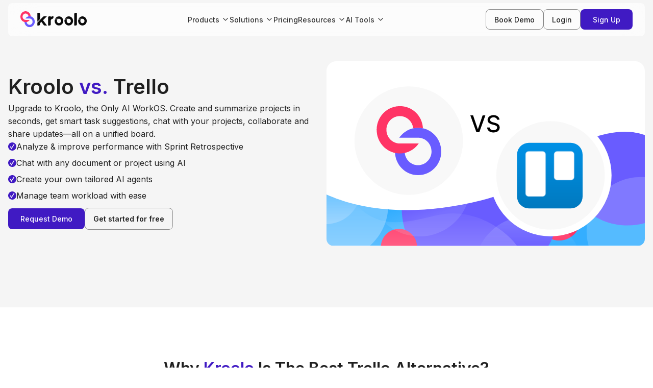

--- FILE ---
content_type: text/html; charset=utf-8
request_url: https://kroolo.com/compare/kroolo-vs-trello
body_size: 16475
content:
<!DOCTYPE html><!--Qy9sA8_AKzDDxyxccNpkT--><html lang="en"><head><meta charSet="utf-8"/><meta name="viewport" content="width=device-width, initial-scale=1"/><link rel="preload" href="/_next/static/media/5476f68d60460930.p.c995e352.woff2" as="font" crossorigin="" type="font/woff2"/><link rel="preload" href="/_next/static/media/83afe278b6a6bb3c.p.3a6ba036.woff2" as="font" crossorigin="" type="font/woff2"/><link rel="preload" href="/_next/static/media/9c72aa0f40e4eef8.p.18a48cbc.woff2" as="font" crossorigin="" type="font/woff2"/><link rel="preload" as="image" href="/_next/static/media/bg-advertisement.15756571.svg"/><link rel="preload" as="image" href="/_next/static/media/star.026ed1b5.svg"/><link rel="stylesheet" href="/_next/static/chunks/0828b71ca25a7e30.css" data-precedence="next"/><link rel="stylesheet" href="/_next/static/chunks/3c1882a44a17e683.css" data-precedence="next"/><link rel="stylesheet" href="/_next/static/chunks/f072347b5e70127c.css" data-precedence="next"/><link rel="preload" as="script" fetchPriority="low" href="/_next/static/chunks/625b4e57f5c7cdb8.js"/><script src="/_next/static/chunks/92496f959dbb81ce.js" async=""></script><script src="/_next/static/chunks/b4b253bdd4d4d911.js" async=""></script><script src="/_next/static/chunks/88bd386aa1fdefa9.js" async=""></script><script src="/_next/static/chunks/f8d32e76fd1c31e7.js" async=""></script><script src="/_next/static/chunks/turbopack-dca02b60a48bc112.js" async=""></script><script src="/_next/static/chunks/10a7a8512f230b1c.js" async=""></script><script src="/_next/static/chunks/6ed701525e5f4952.js" async=""></script><script src="/_next/static/chunks/199cea203f1b453a.js" async=""></script><script src="/_next/static/chunks/a37abe427ca2fce9.js" async=""></script><script src="/_next/static/chunks/ac944735f89178b9.js" async=""></script><script src="/_next/static/chunks/a30cf9ec77d87eb3.js" async=""></script><script src="/_next/static/chunks/d96012bcfc98706a.js" async=""></script><script src="/_next/static/chunks/af0d5cfbe14944d5.js" async=""></script><script src="/_next/static/chunks/308603bbb5549afa.js" async=""></script><link rel="preload" href="https://www.googletagmanager.com/gtag/js?id=GTM-PJJG7L45" as="script"/><link rel="preload" href="https://cdn.cookiehub.eu/c2/a3a60a5d.js" as="script"/><link rel="icon" href="/favicon.ico" sizes="any"/><meta name="msvalidate.01" content="AE340045602FC7F2848181C32F7B82B7"/><title>Best Trello Alternatives | Kroolo</title><meta name="description" content="Discover superior alternatives to Trello for effective project management. Compare features, pricing, and user reviews to make the best choice for your team."/><meta name="keywords" content="AI-based project management software, best task management software, best document management software, productivity management software"/><link rel="canonical" href="https://kroolo.com/compare/kroolo-vs-trello"/><meta property="og:title" content="Best Trello Alternatives | Kroolo"/><meta property="og:description" content="Discover superior alternatives to Trello for effective project management. Compare features, pricing, and user reviews to make the best choice for your team."/><meta property="og:url" content="https://kroolo.com/compare/kroolo-vs-trello"/><meta property="og:image" content="https://d2q6bvthx0pflb.cloudfront.net/assets/kroolo_meta_logo.jpeg"/><meta property="og:image:width" content="512"/><meta property="og:image:height" content="512"/><meta property="og:image:alt" content="Kroolo AI Powered Productivity Management Software"/><meta name="twitter:card" content="summary"/><meta name="twitter:title" content="Best Trello Alternatives | Kroolo"/><meta name="twitter:description" content="Discover superior alternatives to Trello for effective project management. Compare features, pricing, and user reviews to make the best choice for your team."/><meta name="twitter:image" content="https://d2q6bvthx0pflb.cloudfront.net/assets/kroolo_meta_logo.jpeg"/><meta name="twitter:image:width" content="512"/><meta name="twitter:image:height" content="512"/><meta name="twitter:image:alt" content="Kroolo AI Powered Productivity Management Software"/><link rel="icon" href="/favicon.ico?favicon.e3069c1e.ico" sizes="32x32" type="image/x-icon"/><script src="/_next/static/chunks/a6dad97d9634a72d.js" noModule=""></script></head><body class="inter_4120539-module__qXY7nW__className inter_4120539-module__qXY7nW__variable"><div hidden=""><!--$--><!--/$--></div><noscript><iframe src="https://www.googletagmanager.com/ns.html?id=GTM-PJJG7L45" height="0" width="0" style="display:none;visibility:hidden"></iframe></noscript><header class="fixed left-0 top-[6px] z-[500] w-full"><div class="navbar--container container relative z-40 hidden max-w-[1288px] xl:block"><div style="height:65px" class="px-6 py-2 pt-0 bg-[#ffffffa8] backdrop-blur-[24px] flex h-[58px] flex-col overflow-hidden rounded-[8px] duration-500 ease-in-out"><div class="flex items-center justify-between"><a class="block w-[130px]" href="/"><img alt="logo" loading="lazy" width="146" height="36" decoding="async" data-nimg="1" class="object-contain" style="color:transparent" src="/_next/static/media/logo.a6fd8e6f.svg"/></a><div class="ml-auto mr-auto flex items-center min-[1200px]:gap-8 min-[1300px]:gap-14"><div class="py-5"><div class="flex items-center text-[#343434] duration-300 hover:text-[#3F38FA]"><span class="font-inter  text-[14px] font-medium hover:opacity-100">Products</span><svg xmlns="http://www.w3.org/2000/svg" width="24" height="24" viewBox="0 0 24 24" fill="none" stroke="currentColor" stroke-width="2" stroke-linecap="round" stroke-linejoin="round" class="lucide lucide-chevron-down ml-1 h-4 w-4 transform transition-transform duration-300 "><path d="m6 9 6 6 6-6"></path></svg></div></div><div class="py-5"><div class="flex items-center text-[#343434] duration-300 hover:text-[#3F38FA]"><span class="font-inter  text-[14px] font-medium hover:opacity-100">Solutions</span><svg xmlns="http://www.w3.org/2000/svg" width="24" height="24" viewBox="0 0 24 24" fill="none" stroke="currentColor" stroke-width="2" stroke-linecap="round" stroke-linejoin="round" class="lucide lucide-chevron-down ml-1 h-4 w-4 transform transition-transform duration-300 "><path d="m6 9 6 6 6-6"></path></svg></div></div><div class="py-5"><a class="font-inter  text-[14px] font-medium hover:opacity-100 text-[#343434] duration-300 hover:text-[#3F38FA]" href="/pricing">Pricing</a></div><div class="py-5"><div class="flex items-center text-[#343434] duration-300 hover:text-[#3F38FA]"><span class="font-inter  text-[14px] font-medium hover:opacity-100">Resources</span><svg xmlns="http://www.w3.org/2000/svg" width="24" height="24" viewBox="0 0 24 24" fill="none" stroke="currentColor" stroke-width="2" stroke-linecap="round" stroke-linejoin="round" class="lucide lucide-chevron-down ml-1 h-4 w-4 transform transition-transform duration-300 "><path d="m6 9 6 6 6-6"></path></svg></div></div><div class="py-5"><div class="flex items-center text-[#343434] duration-300 hover:text-[#3F38FA]"><span class="font-inter  text-[14px] font-medium hover:opacity-100">AI Tools</span><svg xmlns="http://www.w3.org/2000/svg" width="24" height="24" viewBox="0 0 24 24" fill="none" stroke="currentColor" stroke-width="2" stroke-linecap="round" stroke-linejoin="round" class="lucide lucide-chevron-down ml-1 h-4 w-4 transform transition-transform duration-300 "><path d="m6 9 6 6 6-6"></path></svg></div></div></div><div class="flex items-center gap-4"><div><a class="flex w-fit items-center rounded-[8px] border-[0.5px] border-solid px-4 py-[10px] duration-200 ease-in-out border-textGray bg-transparent font-inter font-medium text-[#202020] h-[40px] text-[14px] " href="https://cta-service-cms2.hubspot.com/web-interactives/public/v1/track/click?encryptedPayload=AVxigLKXmAiFtgXv71OwJKmu1CMJ1JFfaqq9Sz6UpjyCCmABXv9KQxUFMleG8bwAacj7QDAoXF8oNhS9QMFLRHjOihBTGq3kVMWmCzVxMV4w4BUBRd%2BnfgGh0azwDH14iyWnCMeaJBCq1f1rellPxWs%2FFznebBk4Vgcs%2BiJRiVGoUmg=&amp;portalId=44494863">Book Demo</a></div><div class="flex items-center gap-4"><div><a class="flex w-fit items-center rounded-[8px] border-[0.5px] border-solid px-4 py-[10px] duration-200 ease-in-out border-textGray bg-transparent font-inter font-medium text-[#202020] h-[40px] text-[14px] " href="https://cta-service-cms2.hubspot.com/web-interactives/public/v1/track/click?encryptedPayload=AVxigLIhtw1u4dvQZ20Pz%2BQOuNvEN2wGCz%2F4ZWC9tCt1Mp%2BCXuE9134m8oROzmBilfbAjAr%2FZ5EfF2tgGLLV9W67hvNBlSO0o%2Bah6au9r4txIEzR4s7kUJ2MhyJUYpX1fd0yGebto%2FkYkCx5GsKkB1eWASmRLTPtM3rA9COgMjhCazyV&amp;portalId=44494863">Login</a></div><a class="flex w-fit items-center py-[10px] font-inter duration-300 ease-in-out bg-btnGray px-4 text-white xl:px-6  border-[0.8px] border-solid border-[#ACB1B9] rounded-lg text-[14px] h-[40px] lg:px-8 border-none !bg-[#401ac3] px-4 text-white hover:!bg-[#4f20f1] xl:px-6 font-medium " href="https://cta-service-cms2.hubspot.com/web-interactives/public/v1/track/click?encryptedPayload=AVxigLJuAq9xeWhJk8yPHtahUTu8pZzCPduO5mg3ZLtyb74cksLAjwjeE4dMs1xIXFDPoa%2F5AmxlUfiDsxhConmhC3G35v%2BABCZf1uGsmGuCYlyMekidCu2IgHGn7p4Xve3hPNMTgCqU5OXzeB9CJhy%2FpCoTKXi6%2F8tHmLwYY%2B0%2FugW5&amp;portalId=44494863"><span>Sign Up</span></a></div></div></div></div></div><div class="container relative z-40 block xl:hidden"><div class="h-[58px] overflow-hidden bg-[#ffffffa8] rounded-lg border-[0.25px] border-[#535252] px-3 py-1 backdrop-blur-[24px] duration-300 ease-in-out md:px-5 navbar-module__zdcNmq__mobile_nav_holder "><div class="flex items-center justify-between"><a class="block h-[40px] w-[100px] md:w-[90px]" href="/"> <img alt="logo" loading="lazy" width="146" height="36" decoding="async" data-nimg="1" class="h-full w-full object-contain" style="color:transparent" src="/_next/static/media/logo.a6fd8e6f.svg"/> </a><div class="hidden items-center gap-1 md:flex"><div class="flex items-center gap-6"><div class="hidden md:flex"><div><a class="flex w-fit items-center rounded-[8px] border-[0.5px] border-solid px-4 py-[10px] duration-200 ease-in-out border-textGray bg-transparent font-inter font-medium text-[#202020] h-[40px] text-[14px] " href="https://cta-service-cms2.hubspot.com/web-interactives/public/v1/track/click?encryptedPayload=AVxigLKXmAiFtgXv71OwJKmu1CMJ1JFfaqq9Sz6UpjyCCmABXv9KQxUFMleG8bwAacj7QDAoXF8oNhS9QMFLRHjOihBTGq3kVMWmCzVxMV4w4BUBRd%2BnfgGh0azwDH14iyWnCMeaJBCq1f1rellPxWs%2FFznebBk4Vgcs%2BiJRiVGoUmg=&amp;portalId=44494863">Book Demo</a></div></div><div class="flex items-center gap-3"><div><a class="flex w-fit items-center rounded-[8px] border-[0.5px] border-solid px-4 py-[10px] duration-200 ease-in-out border-textGray bg-transparent font-inter font-medium text-[#202020] h-[40px] text-[14px] " href="https://cta-service-cms2.hubspot.com/web-interactives/public/v1/track/click?encryptedPayload=AVxigLIhtw1u4dvQZ20Pz%2BQOuNvEN2wGCz%2F4ZWC9tCt1Mp%2BCXuE9134m8oROzmBilfbAjAr%2FZ5EfF2tgGLLV9W67hvNBlSO0o%2Bah6au9r4txIEzR4s7kUJ2MhyJUYpX1fd0yGebto%2FkYkCx5GsKkB1eWASmRLTPtM3rA9COgMjhCazyV&amp;portalId=44494863">Login</a></div><a class="flex w-fit items-center py-[10px] font-inter duration-300 ease-in-out bg-btnGray px-4 text-white xl:px-6  border-[0.8px] border-solid border-[#ACB1B9] rounded-lg text-[14px] h-[40px] lg:px-8 border-none !bg-[#401ac3] px-4 text-white hover:!bg-[#4f20f1] xl:px-6 font-medium " href="https://cta-service-cms2.hubspot.com/web-interactives/public/v1/track/click?encryptedPayload=AVxigLJuAq9xeWhJk8yPHtahUTu8pZzCPduO5mg3ZLtyb74cksLAjwjeE4dMs1xIXFDPoa%2F5AmxlUfiDsxhConmhC3G35v%2BABCZf1uGsmGuCYlyMekidCu2IgHGn7p4Xve3hPNMTgCqU5OXzeB9CJhy%2FpCoTKXi6%2F8tHmLwYY%2B0%2FugW5&amp;portalId=44494863"><span>Sign Up</span></a></div></div><div class="flex items-center justify-center"><div class="hamburger-react" aria-expanded="false" role="button" style="cursor:pointer;height:48px;position:relative;transition:0.4s cubic-bezier(0, 0, 0, 1);user-select:none;width:48px;outline:none" tabindex="0"><div style="background:#202020;height:1px;left:16px;position:absolute;border-radius:9em;width:16px;top:21px;transition:0.4s cubic-bezier(0, 0, 0, 1);transform:none"></div><div style="background:#202020;height:1px;left:16px;position:absolute;border-radius:9em;width:16px;top:27px;transition:0.4s cubic-bezier(0, 0, 0, 1);transform:none"></div></div></div></div><div class="flex items-center justify-center md:hidden"><div class="hamburger-react" aria-expanded="false" role="button" style="cursor:pointer;height:48px;position:relative;transition:0.4s cubic-bezier(0, 0, 0, 1);user-select:none;width:48px;outline:none" tabindex="0"><div style="background:#202020;height:1px;left:16px;position:absolute;border-radius:9em;width:16px;top:21px;transition:0.4s cubic-bezier(0, 0, 0, 1);transform:none"></div><div style="background:#202020;height:1px;left:16px;position:absolute;border-radius:9em;width:16px;top:27px;transition:0.4s cubic-bezier(0, 0, 0, 1);transform:none"></div></div></div></div><div class="flex w-full items-center justify-between border-b-[0.25px] border-[#535252] py-[8px] md:hidden"><div class="flex items-center max-[400px]:w-full max-[400px]:justify-between min-[400px]:gap-2"><div><a class="flex w-fit items-center rounded-[8px] border-[0.5px] border-solid px-4 py-[10px] duration-200 ease-in-out border-textGray bg-transparent font-inter font-medium text-[#202020] h-[40px] text-[14px] " href="https://cta-service-cms2.hubspot.com/web-interactives/public/v1/track/click?encryptedPayload=AVxigLIhtw1u4dvQZ20Pz%2BQOuNvEN2wGCz%2F4ZWC9tCt1Mp%2BCXuE9134m8oROzmBilfbAjAr%2FZ5EfF2tgGLLV9W67hvNBlSO0o%2Bah6au9r4txIEzR4s7kUJ2MhyJUYpX1fd0yGebto%2FkYkCx5GsKkB1eWASmRLTPtM3rA9COgMjhCazyV&amp;portalId=44494863">Login</a></div><a class="flex w-fit items-center py-[10px] font-inter duration-300 ease-in-out bg-btnGray px-4 text-white xl:px-6  border-[0.8px] border-solid border-[#ACB1B9] rounded-lg text-[14px] h-[40px] lg:px-8 border-none !bg-[#401ac3] px-4 text-white hover:!bg-[#4f20f1] xl:px-6 font-medium " href="https://cta-service-cms2.hubspot.com/web-interactives/public/v1/track/click?encryptedPayload=AVxigLJuAq9xeWhJk8yPHtahUTu8pZzCPduO5mg3ZLtyb74cksLAjwjeE4dMs1xIXFDPoa%2F5AmxlUfiDsxhConmhC3G35v%2BABCZf1uGsmGuCYlyMekidCu2IgHGn7p4Xve3hPNMTgCqU5OXzeB9CJhy%2FpCoTKXi6%2F8tHmLwYY%2B0%2FugW5&amp;portalId=44494863"><span>Sign Up</span></a></div><div class="flex max-[400px]:hidden"><div><a class="flex w-fit items-center rounded-[8px] border-[0.5px] border-solid px-4 py-[10px] duration-200 ease-in-out border-textGray bg-transparent font-inter font-medium text-[#202020] h-[40px] text-[14px] " href="https://cta-service-cms2.hubspot.com/web-interactives/public/v1/track/click?encryptedPayload=AVxigLKXmAiFtgXv71OwJKmu1CMJ1JFfaqq9Sz6UpjyCCmABXv9KQxUFMleG8bwAacj7QDAoXF8oNhS9QMFLRHjOihBTGq3kVMWmCzVxMV4w4BUBRd%2BnfgGh0azwDH14iyWnCMeaJBCq1f1rellPxWs%2FFznebBk4Vgcs%2BiJRiVGoUmg=&amp;portalId=44494863">Book Demo</a></div></div></div><ul class="mt-4 items-start gap-2 gap-y-3 md:grid md:grid-cols-2"><li class="rounded"><button class="group flex w-full items-center justify-between rounded-lg px-[10px] py-[8px] text-left text-base font-medium text-[#202020] hover:bg-[#EDEDED] hover:backdrop-blur-[24px]"><span class="text-[14px] font-medium transition-all duration-200">Products</span><svg width="8" height="14" viewBox="0 0 8 14" fill="none" xmlns="http://www.w3.org/2000/svg"><path d="M1 1.5L6 7L1 12.5" stroke="currentColor" stroke-width="1.8" stroke-linecap="round" class="transition-all duration-200"></path></svg></button></li><li class="rounded"><button class="group flex w-full items-center justify-between rounded-lg px-[10px] py-[8px] text-left text-base font-medium text-[#202020] hover:bg-[#EDEDED] hover:backdrop-blur-[24px]"><span class="text-[14px] font-medium transition-all duration-200">Solutions</span><svg width="8" height="14" viewBox="0 0 8 14" fill="none" xmlns="http://www.w3.org/2000/svg"><path d="M1 1.5L6 7L1 12.5" stroke="currentColor" stroke-width="1.8" stroke-linecap="round" class="transition-all duration-200"></path></svg></button></li><li class="rounded"><button class="group flex w-full items-center justify-between rounded-lg px-[10px] py-[8px] text-left text-base font-medium text-[#202020] hover:bg-[#EDEDED] hover:backdrop-blur-[24px]"><span class="text-[14px] font-medium transition-all duration-200">Resources</span><svg width="8" height="14" viewBox="0 0 8 14" fill="none" xmlns="http://www.w3.org/2000/svg"><path d="M1 1.5L6 7L1 12.5" stroke="currentColor" stroke-width="1.8" stroke-linecap="round" class="transition-all duration-200"></path></svg></button></li><li class="rounded"><button class="group flex w-full items-center justify-between rounded-lg px-[10px] py-[8px] text-left text-base font-medium text-[#202020] hover:bg-[#EDEDED] hover:backdrop-blur-[24px]"><span class="text-[14px] font-medium transition-all duration-200">AI Tools</span><svg width="8" height="14" viewBox="0 0 8 14" fill="none" xmlns="http://www.w3.org/2000/svg"><path d="M1 1.5L6 7L1 12.5" stroke="currentColor" stroke-width="1.8" stroke-linecap="round" class="transition-all duration-200"></path></svg></button></li><li class="rounded"><a href="/pricing" rel="noreferrer" class="flex w-full items-center justify-between rounded-lg px-[10px] py-[8px] text-left text-base font-medium text-[#202020] hover:bg-[#EDEDED] hover:backdrop-blur-[24px]"><span class="text-[14px] font-medium transition-all duration-200">Pricing</span></a></li></ul></div><div class="hidden"><div><a class="flex w-fit items-center rounded-[8px] border-[0.5px] border-solid px-4 py-[10px] duration-200 ease-in-out border-textGray bg-transparent font-inter font-medium text-[#202020] text-[14px] flex-shrink-0" target="_blank" href="/videos">Watch Videos</a></div><a class="flex w-fit items-center py-[10px] font-inter duration-300 ease-in-out bg-btnGray px-4 text-white xl:px-6  border-[0.8px] border-solid border-[#ACB1B9] rounded-lg text-[14px] lg:px-8 border-none !bg-[#401ac3] px-4 text-white hover:!bg-[#4f20f1] xl:px-6 font-medium " target="_blank" href="https://cta-service-cms2.hubspot.com/web-interactives/public/v1/track/click?encryptedPayload=AVxigLKXmAiFtgXv71OwJKmu1CMJ1JFfaqq9Sz6UpjyCCmABXv9KQxUFMleG8bwAacj7QDAoXF8oNhS9QMFLRHjOihBTGq3kVMWmCzVxMV4w4BUBRd%2BnfgGh0azwDH14iyWnCMeaJBCq1f1rellPxWs%2FFznebBk4Vgcs%2BiJRiVGoUmg=&amp;portalId=44494863"><span>Book Demo</span></a></div></div></header><div class="navbar--container--blur h-[70px]"></div><div class="fixed left-0 top-0 z-[400] hidden h-full w-full bg-[rgba(16,18,20,0.14)] backdrop-blur-[10px] duration-300 ease-in-out lg:block invisible opacity-0 "></div><section class="relative z-10 overflow-hidden bg-[#F5F5F5]"><div class="container py-[100px] xl:py-[120px]"><div class="flex flex-col items-start gap-8 xlg:flex-row xlg:items-center xlg:gap-12"><div class="flex flex-1 flex-col gap-4 sm:gap-5"><h1 style="color:#202020" class="font-inter text-[32px] xlg:text-[40px] font-semibold ">Kroolo <span class="text-[#401ac3]"> vs. </span>Trello</h1><p style="color:#202020" class="font-inter text-[14px] font-normal leading-6 lg:text-[16px] lg:leading-[25px] text-[16px] font-normal">Upgrade to Kroolo, the Only AI WorkOS. Create and summarize projects in seconds, get smart task suggestions, chat with your projects, collaborate and share updates—all on a unified board.</p><div class="space-y-2"><div class="flex items-center gap-2"> <span><svg width="16" height="16" viewBox="0 0 16 16" fill="none" xmlns="http://www.w3.org/2000/svg"><path fill-rule="evenodd" clip-rule="evenodd" d="M16 8C16 12.4183 12.4183 16 8 16C3.58172 16 0 12.4183 0 8C0 3.58172 3.58172 0 8 0C12.4183 0 16 3.58172 16 8ZM12.0753 4.45578C12.3158 4.08903 12.2302 3.58514 11.8841 3.33032C11.538 3.0755 11.0626 3.16624 10.8222 3.53299L6.38802 10.2965L5.1337 8.08093C4.91691 7.69798 4.44824 7.57381 4.0869 7.80357C3.72556 8.03333 3.60839 8.53004 3.82519 8.91298L6.29413 13.274L12.0753 4.45578Z" fill="#401ac3"></path></svg></span><p class="text-[16px] font-normal text-[#202020]">Analyze &amp; improve performance with Sprint Retrospective</p></div><div class="flex items-center gap-2"> <span><svg width="16" height="16" viewBox="0 0 16 16" fill="none" xmlns="http://www.w3.org/2000/svg"><path fill-rule="evenodd" clip-rule="evenodd" d="M16 8C16 12.4183 12.4183 16 8 16C3.58172 16 0 12.4183 0 8C0 3.58172 3.58172 0 8 0C12.4183 0 16 3.58172 16 8ZM12.0753 4.45578C12.3158 4.08903 12.2302 3.58514 11.8841 3.33032C11.538 3.0755 11.0626 3.16624 10.8222 3.53299L6.38802 10.2965L5.1337 8.08093C4.91691 7.69798 4.44824 7.57381 4.0869 7.80357C3.72556 8.03333 3.60839 8.53004 3.82519 8.91298L6.29413 13.274L12.0753 4.45578Z" fill="#401ac3"></path></svg></span><p class="text-[16px] font-normal text-[#202020]">Chat with any document or project using AI</p></div><div class="flex items-center gap-2"> <span><svg width="16" height="16" viewBox="0 0 16 16" fill="none" xmlns="http://www.w3.org/2000/svg"><path fill-rule="evenodd" clip-rule="evenodd" d="M16 8C16 12.4183 12.4183 16 8 16C3.58172 16 0 12.4183 0 8C0 3.58172 3.58172 0 8 0C12.4183 0 16 3.58172 16 8ZM12.0753 4.45578C12.3158 4.08903 12.2302 3.58514 11.8841 3.33032C11.538 3.0755 11.0626 3.16624 10.8222 3.53299L6.38802 10.2965L5.1337 8.08093C4.91691 7.69798 4.44824 7.57381 4.0869 7.80357C3.72556 8.03333 3.60839 8.53004 3.82519 8.91298L6.29413 13.274L12.0753 4.45578Z" fill="#401ac3"></path></svg></span><p class="text-[16px] font-normal text-[#202020]">Create your own tailored AI agents</p></div><div class="flex items-center gap-2"> <span><svg width="16" height="16" viewBox="0 0 16 16" fill="none" xmlns="http://www.w3.org/2000/svg"><path fill-rule="evenodd" clip-rule="evenodd" d="M16 8C16 12.4183 12.4183 16 8 16C3.58172 16 0 12.4183 0 8C0 3.58172 3.58172 0 8 0C12.4183 0 16 3.58172 16 8ZM12.0753 4.45578C12.3158 4.08903 12.2302 3.58514 11.8841 3.33032C11.538 3.0755 11.0626 3.16624 10.8222 3.53299L6.38802 10.2965L5.1337 8.08093C4.91691 7.69798 4.44824 7.57381 4.0869 7.80357C3.72556 8.03333 3.60839 8.53004 3.82519 8.91298L6.29413 13.274L12.0753 4.45578Z" fill="#401ac3"></path></svg></span><p class="text-[16px] font-normal text-[#202020]">Manage team workload with ease</p></div></div><div class="my-1 flex items-center gap-2 xl:my-3"><a class="flex w-fit items-center py-[10px] font-inter duration-300 ease-in-out bg-btnGray px-4 text-white xl:px-6  border-[0.8px] border-solid border-[#ACB1B9] rounded-lg text-[14px] lg:px-8 border-none !bg-[#401ac3] px-4 text-white hover:!bg-[#4f20f1] xl:px-6 font-medium " target="_blank" href="https://cta-service-cms2.hubspot.com/web-interactives/public/v1/track/click?encryptedPayload=AVxigLKXmAiFtgXv71OwJKmu1CMJ1JFfaqq9Sz6UpjyCCmABXv9KQxUFMleG8bwAacj7QDAoXF8oNhS9QMFLRHjOihBTGq3kVMWmCzVxMV4w4BUBRd%2BnfgGh0azwDH14iyWnCMeaJBCq1f1rellPxWs%2FFznebBk4Vgcs%2BiJRiVGoUmg=&amp;portalId=44494863"><span>Request Demo</span></a><div><a class="flex w-fit items-center rounded-[8px] border-[0.5px] border-solid px-4 py-[10px] duration-200 ease-in-out border-textGray bg-transparent font-inter font-semibold text-[#202020] text-[14px] " target="_blank" href="https://cta-service-cms2.hubspot.com/web-interactives/public/v1/track/click?encryptedPayload=AVxigLJuAq9xeWhJk8yPHtahUTu8pZzCPduO5mg3ZLtyb74cksLAjwjeE4dMs1xIXFDPoa%2F5AmxlUfiDsxhConmhC3G35v%2BABCZf1uGsmGuCYlyMekidCu2IgHGn7p4Xve3hPNMTgCqU5OXzeB9CJhy%2FpCoTKXi6%2F8tHmLwYY%2B0%2FugW5&amp;portalId=44494863">Get started for free</a></div></div></div><div class="h-fit flex-1"><img alt="comparsion-image" loading="lazy" width="660" height="383" decoding="async" data-nimg="1" style="color:transparent" src="/_next/static/media/trello-comparision.236bd578.svg"/></div></div></div></section><div class="container mx-auto px-4 pb-4 pt-8 xlg:pb-12 xlg:pt-24 xl:px-20"><div class="mx-auto mb-8 space-y-2 text-center xl:mb-8"><h2 class="mb-4 text-[28px] font-semibold text-[#202020] xl:text-[32px]">Why <span class="text-[#401ac3]"> Kroolo </span> Is The Best<!-- --> <!-- -->Trello<!-- --> Alternative?</h2><div class="sm:space-y-4 xl:space-y-2"><p style="color:#717171" class="font-inter text-[14px] font-normal leading-6 lg:text-[16px] lg:leading-[25px] text-[16px] font-normal">Meet Kroolo, the AI-powered productivity platform that does it all. From creating and summarizing projects in seconds to managing tasks, goals, sprints, and team chats—all in one place—Kroolo is the upgrade you deserve.</p></div></div></div><section class="pb-[30px] xlg:pb-16"><div class="container xl:px-20"><div class="compare_product_table_wrapper w-full overflow-y-auto rounded-md border border-[#CECECE]"><table class="w-full"><thead><tr><th class=" py-2 px-3 text-[16px] leading-6 font-inter font-semibold xl:leading-7 text-[#202020] w-[70%] text-left xl:w-[60%]">Compare features with <!-- -->Trello</th><th class=" py-2 px-3 text-[16px] leading-6 font-inter font-semibold xl:leading-7 text-[#202020] text-center"><div class="flex justify-center"><div class="w-[70px] h-[70px]"><img alt="brand-logo" loading="lazy" width="64" height="64" decoding="async" data-nimg="1" class="h-full w-full object-contain" style="color:transparent" src="/_next/static/media/brand-mini-logo.44499e3c.svg"/></div></div></th><th class=" py-2 px-3 text-[16px] leading-6 font-inter font-semibold xl:leading-7 text-[#202020] text-center"><div class="flex justify-center"><div class="w-[70px] h-[70px]"><img alt="product-logo" loading="lazy" width="64" height="64" decoding="async" data-nimg="1" class="h-full w-full object-contain" style="color:transparent" src="/_next/static/media/trello-logo.83feda57.svg"/></div></div></th></tr></thead><tbody><tr class="border-t border-[#CECECE]"><td class="py-2 px-3 text-[14px] font-normal text-[#202020] "><p class="min-w-[130px]">AI Native with 40+ AI agents, custom agent creation and multiple LLM Models</p> </td><td class="py-2 px-3 text-[14px] font-normal text-[#202020] text-center"><div class="flex justify-center"><div class="flex-shrink-0 inline-block w-[30px] h-[30px] pr-1"><svg width="28" height="28" viewBox="0 0 36 36" fill="none" xmlns="http://www.w3.org/2000/svg"><path fill-rule="evenodd" clip-rule="evenodd" d="M35.0662 17.8437C35.0662 27.4839 27.2514 35.2987 17.6112 35.2987C7.97112 35.2987 0.15625 27.4839 0.15625 17.8437C0.15625 8.20354 7.97112 0.388672 17.6112 0.388672C27.2514 0.388672 35.0662 8.20354 35.0662 17.8437ZM25.3139 14.637L26.4712 13.4799L24.1569 11.1657L22.9998 12.3228L14.3384 20.9841L12.2227 18.8684L11.0656 17.7113L8.7514 20.0255L9.90851 21.1827L13.1813 24.4554C13.8204 25.0945 14.8565 25.0945 15.4956 24.4554L25.3139 14.637Z" fill="#12B76A"></path></svg></div></div> </td><td class="py-2 px-3 text-[14px] font-normal text-[#202020] text-center"><div class="flex justify-center"><div class="flex-shrink-0 inline-block w-[30px] h-[30px] pr-1"><svg width="28" height="28" viewBox="0 0 35 36" fill="none" xmlns="http://www.w3.org/2000/svg"><path d="M17.5068 32.6786C25.507 32.6786 32.0526 26.133 32.0526 18.1327C32.0526 10.1325 25.507 3.58691 17.5068 3.58691C9.50656 3.58691 2.96094 10.1325 2.96094 18.1327C2.96094 26.133 9.50656 32.6786 17.5068 32.6786Z" stroke="#FF3466" stroke-width="2.18187" stroke-linecap="round" stroke-linejoin="round"></path><path d="M13.3984 22.2495L21.6314 14.0166" stroke="#FF3466" stroke-width="2.18187" stroke-linecap="round" stroke-linejoin="round"></path><path d="M21.6314 22.2495L13.3984 14.0166" stroke="#FF3466" stroke-width="2.18187" stroke-linecap="round" stroke-linejoin="round"></path></svg></div></div> </td></tr><tr class="border-t border-[#CECECE]"><td class="py-2 px-3 text-[14px] font-normal text-[#202020] "><p class="min-w-[130px]">Chat with Anything - Docs, PPT, PDF, TXT, etc.</p> </td><td class="py-2 px-3 text-[14px] font-normal text-[#202020] text-center"><div class="flex justify-center"><div class="flex-shrink-0 inline-block w-[30px] h-[30px] pr-1"><svg width="28" height="28" viewBox="0 0 36 36" fill="none" xmlns="http://www.w3.org/2000/svg"><path fill-rule="evenodd" clip-rule="evenodd" d="M35.0662 17.8437C35.0662 27.4839 27.2514 35.2987 17.6112 35.2987C7.97112 35.2987 0.15625 27.4839 0.15625 17.8437C0.15625 8.20354 7.97112 0.388672 17.6112 0.388672C27.2514 0.388672 35.0662 8.20354 35.0662 17.8437ZM25.3139 14.637L26.4712 13.4799L24.1569 11.1657L22.9998 12.3228L14.3384 20.9841L12.2227 18.8684L11.0656 17.7113L8.7514 20.0255L9.90851 21.1827L13.1813 24.4554C13.8204 25.0945 14.8565 25.0945 15.4956 24.4554L25.3139 14.637Z" fill="#12B76A"></path></svg></div></div> </td><td class="py-2 px-3 text-[14px] font-normal text-[#202020] text-center"><div class="flex justify-center"><div class="flex-shrink-0 inline-block w-[30px] h-[30px] pr-1"><svg width="28" height="28" viewBox="0 0 35 36" fill="none" xmlns="http://www.w3.org/2000/svg"><path d="M17.5068 32.6786C25.507 32.6786 32.0526 26.133 32.0526 18.1327C32.0526 10.1325 25.507 3.58691 17.5068 3.58691C9.50656 3.58691 2.96094 10.1325 2.96094 18.1327C2.96094 26.133 9.50656 32.6786 17.5068 32.6786Z" stroke="#FF3466" stroke-width="2.18187" stroke-linecap="round" stroke-linejoin="round"></path><path d="M13.3984 22.2495L21.6314 14.0166" stroke="#FF3466" stroke-width="2.18187" stroke-linecap="round" stroke-linejoin="round"></path><path d="M21.6314 22.2495L13.3984 14.0166" stroke="#FF3466" stroke-width="2.18187" stroke-linecap="round" stroke-linejoin="round"></path></svg></div></div> </td></tr><tr class="border-t border-[#CECECE]"><td class="py-2 px-3 text-[14px] font-normal text-[#202020] "><p class="min-w-[130px]">Instant Board/Project Generation (AI Prompts/Templates)</p> </td><td class="py-2 px-3 text-[14px] font-normal text-[#202020] text-center"><div class="flex justify-center"><div class="flex-shrink-0 inline-block w-[30px] h-[30px] pr-1"><svg width="28" height="28" viewBox="0 0 36 36" fill="none" xmlns="http://www.w3.org/2000/svg"><path fill-rule="evenodd" clip-rule="evenodd" d="M35.0662 17.8437C35.0662 27.4839 27.2514 35.2987 17.6112 35.2987C7.97112 35.2987 0.15625 27.4839 0.15625 17.8437C0.15625 8.20354 7.97112 0.388672 17.6112 0.388672C27.2514 0.388672 35.0662 8.20354 35.0662 17.8437ZM25.3139 14.637L26.4712 13.4799L24.1569 11.1657L22.9998 12.3228L14.3384 20.9841L12.2227 18.8684L11.0656 17.7113L8.7514 20.0255L9.90851 21.1827L13.1813 24.4554C13.8204 25.0945 14.8565 25.0945 15.4956 24.4554L25.3139 14.637Z" fill="#12B76A"></path></svg></div></div> </td><td class="py-2 px-3 text-[14px] font-normal text-[#202020] text-center"><div class="flex justify-center"><div class="flex-shrink-0 inline-block w-[30px] h-[30px] pr-1"><svg width="28" height="28" viewBox="0 0 35 36" fill="none" xmlns="http://www.w3.org/2000/svg"><path d="M17.5068 32.6786C25.507 32.6786 32.0526 26.133 32.0526 18.1327C32.0526 10.1325 25.507 3.58691 17.5068 3.58691C9.50656 3.58691 2.96094 10.1325 2.96094 18.1327C2.96094 26.133 9.50656 32.6786 17.5068 32.6786Z" stroke="#FF3466" stroke-width="2.18187" stroke-linecap="round" stroke-linejoin="round"></path><path d="M13.3984 22.2495L21.6314 14.0166" stroke="#FF3466" stroke-width="2.18187" stroke-linecap="round" stroke-linejoin="round"></path><path d="M21.6314 22.2495L13.3984 14.0166" stroke="#FF3466" stroke-width="2.18187" stroke-linecap="round" stroke-linejoin="round"></path></svg></div></div> </td></tr><tr class="border-t border-[#CECECE]"><td class="py-2 px-3 text-[14px] font-normal text-[#202020] "><p class="min-w-[130px]">AI-Suggested Columns, Subtasks &amp; Checklists</p> </td><td class="py-2 px-3 text-[14px] font-normal text-[#202020] text-center"><div class="flex justify-center"><div class="flex-shrink-0 inline-block w-[30px] h-[30px] pr-1"><svg width="28" height="28" viewBox="0 0 36 36" fill="none" xmlns="http://www.w3.org/2000/svg"><path fill-rule="evenodd" clip-rule="evenodd" d="M35.0662 17.8437C35.0662 27.4839 27.2514 35.2987 17.6112 35.2987C7.97112 35.2987 0.15625 27.4839 0.15625 17.8437C0.15625 8.20354 7.97112 0.388672 17.6112 0.388672C27.2514 0.388672 35.0662 8.20354 35.0662 17.8437ZM25.3139 14.637L26.4712 13.4799L24.1569 11.1657L22.9998 12.3228L14.3384 20.9841L12.2227 18.8684L11.0656 17.7113L8.7514 20.0255L9.90851 21.1827L13.1813 24.4554C13.8204 25.0945 14.8565 25.0945 15.4956 24.4554L25.3139 14.637Z" fill="#12B76A"></path></svg></div></div> </td><td class="py-2 px-3 text-[14px] font-normal text-[#202020] text-center"><div class="flex justify-center"><div class="flex-shrink-0 inline-block w-[30px] h-[30px] pr-1"><svg width="28" height="28" viewBox="0 0 35 36" fill="none" xmlns="http://www.w3.org/2000/svg"><path d="M17.5068 32.6786C25.507 32.6786 32.0526 26.133 32.0526 18.1327C32.0526 10.1325 25.507 3.58691 17.5068 3.58691C9.50656 3.58691 2.96094 10.1325 2.96094 18.1327C2.96094 26.133 9.50656 32.6786 17.5068 32.6786Z" stroke="#FF3466" stroke-width="2.18187" stroke-linecap="round" stroke-linejoin="round"></path><path d="M13.3984 22.2495L21.6314 14.0166" stroke="#FF3466" stroke-width="2.18187" stroke-linecap="round" stroke-linejoin="round"></path><path d="M21.6314 22.2495L13.3984 14.0166" stroke="#FF3466" stroke-width="2.18187" stroke-linecap="round" stroke-linejoin="round"></path></svg></div></div> </td></tr><tr class="border-t border-[#CECECE]"><td class="py-2 px-3 text-[14px] font-normal text-[#202020] "><p class="min-w-[130px]">AI-Powered Forms and Feedback</p> </td><td class="py-2 px-3 text-[14px] font-normal text-[#202020] text-center"><div class="flex justify-center"><div class="flex-shrink-0 inline-block w-[30px] h-[30px] pr-1"><svg width="28" height="28" viewBox="0 0 36 36" fill="none" xmlns="http://www.w3.org/2000/svg"><path fill-rule="evenodd" clip-rule="evenodd" d="M35.0662 17.8437C35.0662 27.4839 27.2514 35.2987 17.6112 35.2987C7.97112 35.2987 0.15625 27.4839 0.15625 17.8437C0.15625 8.20354 7.97112 0.388672 17.6112 0.388672C27.2514 0.388672 35.0662 8.20354 35.0662 17.8437ZM25.3139 14.637L26.4712 13.4799L24.1569 11.1657L22.9998 12.3228L14.3384 20.9841L12.2227 18.8684L11.0656 17.7113L8.7514 20.0255L9.90851 21.1827L13.1813 24.4554C13.8204 25.0945 14.8565 25.0945 15.4956 24.4554L25.3139 14.637Z" fill="#12B76A"></path></svg></div></div> </td><td class="py-2 px-3 text-[14px] font-normal text-[#202020] text-center"><div class="flex justify-center"><div class="flex-shrink-0 inline-block w-[30px] h-[30px] pr-1"><svg width="28" height="28" viewBox="0 0 35 36" fill="none" xmlns="http://www.w3.org/2000/svg"><path d="M17.5068 32.6786C25.507 32.6786 32.0526 26.133 32.0526 18.1327C32.0526 10.1325 25.507 3.58691 17.5068 3.58691C9.50656 3.58691 2.96094 10.1325 2.96094 18.1327C2.96094 26.133 9.50656 32.6786 17.5068 32.6786Z" stroke="#FF3466" stroke-width="2.18187" stroke-linecap="round" stroke-linejoin="round"></path><path d="M13.3984 22.2495L21.6314 14.0166" stroke="#FF3466" stroke-width="2.18187" stroke-linecap="round" stroke-linejoin="round"></path><path d="M21.6314 22.2495L13.3984 14.0166" stroke="#FF3466" stroke-width="2.18187" stroke-linecap="round" stroke-linejoin="round"></path></svg></div></div> </td></tr><tr class="border-t border-[#CECECE]"><td class="py-2 px-3 text-[14px] font-normal text-[#202020] "><p class="min-w-[130px]">AI-Generated Dashboards &amp; Analytics</p> </td><td class="py-2 px-3 text-[14px] font-normal text-[#202020] text-center"><div class="flex justify-center"><div class="flex-shrink-0 inline-block w-[30px] h-[30px] pr-1"><svg width="28" height="28" viewBox="0 0 36 36" fill="none" xmlns="http://www.w3.org/2000/svg"><path fill-rule="evenodd" clip-rule="evenodd" d="M35.0662 17.8437C35.0662 27.4839 27.2514 35.2987 17.6112 35.2987C7.97112 35.2987 0.15625 27.4839 0.15625 17.8437C0.15625 8.20354 7.97112 0.388672 17.6112 0.388672C27.2514 0.388672 35.0662 8.20354 35.0662 17.8437ZM25.3139 14.637L26.4712 13.4799L24.1569 11.1657L22.9998 12.3228L14.3384 20.9841L12.2227 18.8684L11.0656 17.7113L8.7514 20.0255L9.90851 21.1827L13.1813 24.4554C13.8204 25.0945 14.8565 25.0945 15.4956 24.4554L25.3139 14.637Z" fill="#12B76A"></path></svg></div></div> </td><td class="py-2 px-3 text-[14px] font-normal text-[#202020] text-center"><div class="flex justify-center"><div class="flex-shrink-0 inline-block w-[30px] h-[30px] pr-1"><svg width="28" height="28" viewBox="0 0 35 36" fill="none" xmlns="http://www.w3.org/2000/svg"><path d="M17.5068 32.6786C25.507 32.6786 32.0526 26.133 32.0526 18.1327C32.0526 10.1325 25.507 3.58691 17.5068 3.58691C9.50656 3.58691 2.96094 10.1325 2.96094 18.1327C2.96094 26.133 9.50656 32.6786 17.5068 32.6786Z" stroke="#FF3466" stroke-width="2.18187" stroke-linecap="round" stroke-linejoin="round"></path><path d="M13.3984 22.2495L21.6314 14.0166" stroke="#FF3466" stroke-width="2.18187" stroke-linecap="round" stroke-linejoin="round"></path><path d="M21.6314 22.2495L13.3984 14.0166" stroke="#FF3466" stroke-width="2.18187" stroke-linecap="round" stroke-linejoin="round"></path></svg></div></div> </td></tr><tr class="border-t border-[#CECECE]"><td class="py-2 px-3 text-[14px] font-normal text-[#202020] "><p class="min-w-[130px]">Bulk Import/Export (Multi-platform)</p> </td><td class="py-2 px-3 text-[14px] font-normal text-[#202020] text-center"><div class="flex justify-center"><div class="flex-shrink-0 inline-block w-[30px] h-[30px] pr-1"><svg width="28" height="28" viewBox="0 0 36 36" fill="none" xmlns="http://www.w3.org/2000/svg"><path fill-rule="evenodd" clip-rule="evenodd" d="M35.0662 17.8437C35.0662 27.4839 27.2514 35.2987 17.6112 35.2987C7.97112 35.2987 0.15625 27.4839 0.15625 17.8437C0.15625 8.20354 7.97112 0.388672 17.6112 0.388672C27.2514 0.388672 35.0662 8.20354 35.0662 17.8437ZM25.3139 14.637L26.4712 13.4799L24.1569 11.1657L22.9998 12.3228L14.3384 20.9841L12.2227 18.8684L11.0656 17.7113L8.7514 20.0255L9.90851 21.1827L13.1813 24.4554C13.8204 25.0945 14.8565 25.0945 15.4956 24.4554L25.3139 14.637Z" fill="#12B76A"></path></svg></div></div> </td><td class="py-2 px-3 text-[14px] font-normal text-[#202020] text-center"><div class="flex justify-center"><div class="flex-shrink-0 inline-block w-[30px] h-[30px] pr-1"><svg width="28" height="28" viewBox="0 0 36 36" fill="none" xmlns="http://www.w3.org/2000/svg"><path fill-rule="evenodd" clip-rule="evenodd" d="M35.0662 17.8437C35.0662 27.4839 27.2514 35.2987 17.6112 35.2987C7.97112 35.2987 0.15625 27.4839 0.15625 17.8437C0.15625 8.20354 7.97112 0.388672 17.6112 0.388672C27.2514 0.388672 35.0662 8.20354 35.0662 17.8437ZM25.3139 14.637L26.4712 13.4799L24.1569 11.1657L22.9998 12.3228L14.3384 20.9841L12.2227 18.8684L11.0656 17.7113L8.7514 20.0255L9.90851 21.1827L13.1813 24.4554C13.8204 25.0945 14.8565 25.0945 15.4956 24.4554L25.3139 14.637Z" fill="#12B76A"></path></svg></div></div> </td></tr><tr class="border-t border-[#CECECE]"><td class="py-2 px-3 text-[14px] font-normal text-[#202020] "><p class="min-w-[130px]">Advanced Integrations (DevOps, QuickBooks, GitHub JIRA, etc.)</p> </td><td class="py-2 px-3 text-[14px] font-normal text-[#202020] text-center"><div class="flex justify-center"><div class="flex-shrink-0 inline-block w-[30px] h-[30px] pr-1"><svg width="28" height="28" viewBox="0 0 36 36" fill="none" xmlns="http://www.w3.org/2000/svg"><path fill-rule="evenodd" clip-rule="evenodd" d="M35.0662 17.8437C35.0662 27.4839 27.2514 35.2987 17.6112 35.2987C7.97112 35.2987 0.15625 27.4839 0.15625 17.8437C0.15625 8.20354 7.97112 0.388672 17.6112 0.388672C27.2514 0.388672 35.0662 8.20354 35.0662 17.8437ZM25.3139 14.637L26.4712 13.4799L24.1569 11.1657L22.9998 12.3228L14.3384 20.9841L12.2227 18.8684L11.0656 17.7113L8.7514 20.0255L9.90851 21.1827L13.1813 24.4554C13.8204 25.0945 14.8565 25.0945 15.4956 24.4554L25.3139 14.637Z" fill="#12B76A"></path></svg></div></div> </td><td class="py-2 px-3 text-[14px] font-normal text-[#202020] text-center"><div class="flex justify-center"><div class="flex-shrink-0 inline-block w-[30px] h-[30px] pr-1"><svg width="28" height="28" viewBox="0 0 35 36" fill="none" xmlns="http://www.w3.org/2000/svg"><path d="M17.5068 32.6786C25.507 32.6786 32.0526 26.133 32.0526 18.1327C32.0526 10.1325 25.507 3.58691 17.5068 3.58691C9.50656 3.58691 2.96094 10.1325 2.96094 18.1327C2.96094 26.133 9.50656 32.6786 17.5068 32.6786Z" stroke="#FF3466" stroke-width="2.18187" stroke-linecap="round" stroke-linejoin="round"></path><path d="M13.3984 22.2495L21.6314 14.0166" stroke="#FF3466" stroke-width="2.18187" stroke-linecap="round" stroke-linejoin="round"></path><path d="M21.6314 22.2495L13.3984 14.0166" stroke="#FF3466" stroke-width="2.18187" stroke-linecap="round" stroke-linejoin="round"></path></svg></div></div> </td></tr><tr class="border-t border-[#CECECE]"><td class="py-2 px-3 text-[14px] font-normal text-[#202020] "><p class="min-w-[130px]">Advanced Sprints &amp; Epics</p> </td><td class="py-2 px-3 text-[14px] font-normal text-[#202020] text-center"><div class="flex justify-center"><div class="flex-shrink-0 inline-block w-[30px] h-[30px] pr-1"><svg width="28" height="28" viewBox="0 0 36 36" fill="none" xmlns="http://www.w3.org/2000/svg"><path fill-rule="evenodd" clip-rule="evenodd" d="M35.0662 17.8437C35.0662 27.4839 27.2514 35.2987 17.6112 35.2987C7.97112 35.2987 0.15625 27.4839 0.15625 17.8437C0.15625 8.20354 7.97112 0.388672 17.6112 0.388672C27.2514 0.388672 35.0662 8.20354 35.0662 17.8437ZM25.3139 14.637L26.4712 13.4799L24.1569 11.1657L22.9998 12.3228L14.3384 20.9841L12.2227 18.8684L11.0656 17.7113L8.7514 20.0255L9.90851 21.1827L13.1813 24.4554C13.8204 25.0945 14.8565 25.0945 15.4956 24.4554L25.3139 14.637Z" fill="#12B76A"></path></svg></div></div> </td><td class="py-2 px-3 text-[14px] font-normal text-[#202020] text-center"><div class="flex justify-center"><div class="flex-shrink-0 inline-block w-[30px] h-[30px] pr-1"><svg width="28" height="28" viewBox="0 0 35 36" fill="none" xmlns="http://www.w3.org/2000/svg"><path d="M17.5068 32.6786C25.507 32.6786 32.0526 26.133 32.0526 18.1327C32.0526 10.1325 25.507 3.58691 17.5068 3.58691C9.50656 3.58691 2.96094 10.1325 2.96094 18.1327C2.96094 26.133 9.50656 32.6786 17.5068 32.6786Z" stroke="#FF3466" stroke-width="2.18187" stroke-linecap="round" stroke-linejoin="round"></path><path d="M13.3984 22.2495L21.6314 14.0166" stroke="#FF3466" stroke-width="2.18187" stroke-linecap="round" stroke-linejoin="round"></path><path d="M21.6314 22.2495L13.3984 14.0166" stroke="#FF3466" stroke-width="2.18187" stroke-linecap="round" stroke-linejoin="round"></path></svg></div></div> </td></tr><tr class="border-t border-[#CECECE]"><td class="py-2 px-3 text-[14px] font-normal text-[#202020] "><p class="min-w-[130px]">Custom Columns/DataGrid</p> </td><td class="py-2 px-3 text-[14px] font-normal text-[#202020] text-center"><div class="flex justify-center"><div class="flex-shrink-0 inline-block w-[30px] h-[30px] pr-1"><svg width="28" height="28" viewBox="0 0 36 36" fill="none" xmlns="http://www.w3.org/2000/svg"><path fill-rule="evenodd" clip-rule="evenodd" d="M35.0662 17.8437C35.0662 27.4839 27.2514 35.2987 17.6112 35.2987C7.97112 35.2987 0.15625 27.4839 0.15625 17.8437C0.15625 8.20354 7.97112 0.388672 17.6112 0.388672C27.2514 0.388672 35.0662 8.20354 35.0662 17.8437ZM25.3139 14.637L26.4712 13.4799L24.1569 11.1657L22.9998 12.3228L14.3384 20.9841L12.2227 18.8684L11.0656 17.7113L8.7514 20.0255L9.90851 21.1827L13.1813 24.4554C13.8204 25.0945 14.8565 25.0945 15.4956 24.4554L25.3139 14.637Z" fill="#12B76A"></path></svg></div></div> </td><td class="py-2 px-3 text-[14px] font-normal text-[#202020] text-center"><div class="flex justify-center"><div class="flex-shrink-0 inline-block w-[30px] h-[30px] pr-1"><svg width="28" height="28" viewBox="0 0 36 36" fill="none" xmlns="http://www.w3.org/2000/svg"><path fill-rule="evenodd" clip-rule="evenodd" d="M35.0662 17.8437C35.0662 27.4839 27.2514 35.2987 17.6112 35.2987C7.97112 35.2987 0.15625 27.4839 0.15625 17.8437C0.15625 8.20354 7.97112 0.388672 17.6112 0.388672C27.2514 0.388672 35.0662 8.20354 35.0662 17.8437ZM25.3139 14.637L26.4712 13.4799L24.1569 11.1657L22.9998 12.3228L14.3384 20.9841L12.2227 18.8684L11.0656 17.7113L8.7514 20.0255L9.90851 21.1827L13.1813 24.4554C13.8204 25.0945 14.8565 25.0945 15.4956 24.4554L25.3139 14.637Z" fill="#12B76A"></path></svg></div></div> </td></tr><tr class="border-t border-[#CECECE]"><td class="py-2 px-3 text-[14px] font-normal text-[#202020] "><p class="min-w-[130px]">Multiple Views - Gantt, Timeline, Calendar, Kanban, etc.</p> </td><td class="py-2 px-3 text-[14px] font-normal text-[#202020] text-center"><div class="flex justify-center"><div class="flex-shrink-0 inline-block w-[30px] h-[30px] pr-1"><svg width="28" height="28" viewBox="0 0 36 36" fill="none" xmlns="http://www.w3.org/2000/svg"><path fill-rule="evenodd" clip-rule="evenodd" d="M35.0662 17.8437C35.0662 27.4839 27.2514 35.2987 17.6112 35.2987C7.97112 35.2987 0.15625 27.4839 0.15625 17.8437C0.15625 8.20354 7.97112 0.388672 17.6112 0.388672C27.2514 0.388672 35.0662 8.20354 35.0662 17.8437ZM25.3139 14.637L26.4712 13.4799L24.1569 11.1657L22.9998 12.3228L14.3384 20.9841L12.2227 18.8684L11.0656 17.7113L8.7514 20.0255L9.90851 21.1827L13.1813 24.4554C13.8204 25.0945 14.8565 25.0945 15.4956 24.4554L25.3139 14.637Z" fill="#12B76A"></path></svg></div></div> </td><td class="py-2 px-3 text-[14px] font-normal text-[#202020] text-center"><div class="flex justify-center"><div class="flex-shrink-0 inline-block w-[30px] h-[30px] pr-1"><svg width="28" height="28" viewBox="0 0 35 36" fill="none" xmlns="http://www.w3.org/2000/svg"><path d="M17.5068 32.6786C25.507 32.6786 32.0526 26.133 32.0526 18.1327C32.0526 10.1325 25.507 3.58691 17.5068 3.58691C9.50656 3.58691 2.96094 10.1325 2.96094 18.1327C2.96094 26.133 9.50656 32.6786 17.5068 32.6786Z" stroke="#FF3466" stroke-width="2.18187" stroke-linecap="round" stroke-linejoin="round"></path><path d="M13.3984 22.2495L21.6314 14.0166" stroke="#FF3466" stroke-width="2.18187" stroke-linecap="round" stroke-linejoin="round"></path><path d="M21.6314 22.2495L13.3984 14.0166" stroke="#FF3466" stroke-width="2.18187" stroke-linecap="round" stroke-linejoin="round"></path></svg></div></div> </td></tr><tr class="border-t border-[#CECECE]"><td class="py-2 px-3 text-[14px] font-normal text-[#202020] "><p class="min-w-[130px]">Real-Time Activity Feeds / Inline Alerts</p> </td><td class="py-2 px-3 text-[14px] font-normal text-[#202020] text-center"><div class="flex justify-center"><div class="flex-shrink-0 inline-block w-[30px] h-[30px] pr-1"><svg width="28" height="28" viewBox="0 0 36 36" fill="none" xmlns="http://www.w3.org/2000/svg"><path fill-rule="evenodd" clip-rule="evenodd" d="M35.0662 17.8437C35.0662 27.4839 27.2514 35.2987 17.6112 35.2987C7.97112 35.2987 0.15625 27.4839 0.15625 17.8437C0.15625 8.20354 7.97112 0.388672 17.6112 0.388672C27.2514 0.388672 35.0662 8.20354 35.0662 17.8437ZM25.3139 14.637L26.4712 13.4799L24.1569 11.1657L22.9998 12.3228L14.3384 20.9841L12.2227 18.8684L11.0656 17.7113L8.7514 20.0255L9.90851 21.1827L13.1813 24.4554C13.8204 25.0945 14.8565 25.0945 15.4956 24.4554L25.3139 14.637Z" fill="#12B76A"></path></svg></div></div> </td><td class="py-2 px-3 text-[14px] font-normal text-[#202020] text-center"><div class="flex justify-center"><div class="flex-shrink-0 inline-block w-[30px] h-[30px] pr-1"><svg width="28" height="28" viewBox="0 0 36 36" fill="none" xmlns="http://www.w3.org/2000/svg"><path fill-rule="evenodd" clip-rule="evenodd" d="M35.0662 17.8437C35.0662 27.4839 27.2514 35.2987 17.6112 35.2987C7.97112 35.2987 0.15625 27.4839 0.15625 17.8437C0.15625 8.20354 7.97112 0.388672 17.6112 0.388672C27.2514 0.388672 35.0662 8.20354 35.0662 17.8437ZM25.3139 14.637L26.4712 13.4799L24.1569 11.1657L22.9998 12.3228L14.3384 20.9841L12.2227 18.8684L11.0656 17.7113L8.7514 20.0255L9.90851 21.1827L13.1813 24.4554C13.8204 25.0945 14.8565 25.0945 15.4956 24.4554L25.3139 14.637Z" fill="#12B76A"></path></svg></div></div> </td></tr><tr class="border-t border-[#CECECE]"><td class="py-2 px-3 text-[14px] font-normal text-[#202020] "><p class="min-w-[130px]">Enhanced Collaboration via Channels and Project Chats</p> </td><td class="py-2 px-3 text-[14px] font-normal text-[#202020] text-center"><div class="flex justify-center"><div class="flex-shrink-0 inline-block w-[30px] h-[30px] pr-1"><svg width="28" height="28" viewBox="0 0 36 36" fill="none" xmlns="http://www.w3.org/2000/svg"><path fill-rule="evenodd" clip-rule="evenodd" d="M35.0662 17.8437C35.0662 27.4839 27.2514 35.2987 17.6112 35.2987C7.97112 35.2987 0.15625 27.4839 0.15625 17.8437C0.15625 8.20354 7.97112 0.388672 17.6112 0.388672C27.2514 0.388672 35.0662 8.20354 35.0662 17.8437ZM25.3139 14.637L26.4712 13.4799L24.1569 11.1657L22.9998 12.3228L14.3384 20.9841L12.2227 18.8684L11.0656 17.7113L8.7514 20.0255L9.90851 21.1827L13.1813 24.4554C13.8204 25.0945 14.8565 25.0945 15.4956 24.4554L25.3139 14.637Z" fill="#12B76A"></path></svg></div></div> </td><td class="py-2 px-3 text-[14px] font-normal text-[#202020] text-center"><div class="flex justify-center"><div class="flex-shrink-0 inline-block w-[30px] h-[30px] pr-1"><svg width="28" height="28" viewBox="0 0 35 36" fill="none" xmlns="http://www.w3.org/2000/svg"><path d="M17.5068 32.6786C25.507 32.6786 32.0526 26.133 32.0526 18.1327C32.0526 10.1325 25.507 3.58691 17.5068 3.58691C9.50656 3.58691 2.96094 10.1325 2.96094 18.1327C2.96094 26.133 9.50656 32.6786 17.5068 32.6786Z" stroke="#FF3466" stroke-width="2.18187" stroke-linecap="round" stroke-linejoin="round"></path><path d="M13.3984 22.2495L21.6314 14.0166" stroke="#FF3466" stroke-width="2.18187" stroke-linecap="round" stroke-linejoin="round"></path><path d="M21.6314 22.2495L13.3984 14.0166" stroke="#FF3466" stroke-width="2.18187" stroke-linecap="round" stroke-linejoin="round"></path></svg></div></div> </td></tr><tr class="border-t border-[#CECECE]"><td class="py-2 px-3 text-[14px] font-normal text-[#202020] "><p class="min-w-[130px]">Sprint Reports - Burnup, Velocity Charts</p> </td><td class="py-2 px-3 text-[14px] font-normal text-[#202020] text-center"><div class="flex justify-center"><div class="flex-shrink-0 inline-block w-[30px] h-[30px] pr-1"><svg width="28" height="28" viewBox="0 0 36 36" fill="none" xmlns="http://www.w3.org/2000/svg"><path fill-rule="evenodd" clip-rule="evenodd" d="M35.0662 17.8437C35.0662 27.4839 27.2514 35.2987 17.6112 35.2987C7.97112 35.2987 0.15625 27.4839 0.15625 17.8437C0.15625 8.20354 7.97112 0.388672 17.6112 0.388672C27.2514 0.388672 35.0662 8.20354 35.0662 17.8437ZM25.3139 14.637L26.4712 13.4799L24.1569 11.1657L22.9998 12.3228L14.3384 20.9841L12.2227 18.8684L11.0656 17.7113L8.7514 20.0255L9.90851 21.1827L13.1813 24.4554C13.8204 25.0945 14.8565 25.0945 15.4956 24.4554L25.3139 14.637Z" fill="#12B76A"></path></svg></div></div> </td><td class="py-2 px-3 text-[14px] font-normal text-[#202020] text-center"><div class="flex justify-center"><div class="flex-shrink-0 inline-block w-[30px] h-[30px] pr-1"><svg width="28" height="28" viewBox="0 0 35 36" fill="none" xmlns="http://www.w3.org/2000/svg"><path d="M17.5068 32.6786C25.507 32.6786 32.0526 26.133 32.0526 18.1327C32.0526 10.1325 25.507 3.58691 17.5068 3.58691C9.50656 3.58691 2.96094 10.1325 2.96094 18.1327C2.96094 26.133 9.50656 32.6786 17.5068 32.6786Z" stroke="#FF3466" stroke-width="2.18187" stroke-linecap="round" stroke-linejoin="round"></path><path d="M13.3984 22.2495L21.6314 14.0166" stroke="#FF3466" stroke-width="2.18187" stroke-linecap="round" stroke-linejoin="round"></path><path d="M21.6314 22.2495L13.3984 14.0166" stroke="#FF3466" stroke-width="2.18187" stroke-linecap="round" stroke-linejoin="round"></path></svg></div></div> </td></tr><tr class="border-t border-[#CECECE]"><td class="py-2 px-3 text-[14px] font-normal text-[#202020] "><p class="min-w-[130px]">Financial Reports, Tracking, Billing, Invoicing</p> </td><td class="py-2 px-3 text-[14px] font-normal text-[#202020] text-center"><div class="flex justify-center"><div class="flex-shrink-0 inline-block w-[30px] h-[30px] pr-1"><svg width="28" height="28" viewBox="0 0 36 36" fill="none" xmlns="http://www.w3.org/2000/svg"><path fill-rule="evenodd" clip-rule="evenodd" d="M35.0662 17.8437C35.0662 27.4839 27.2514 35.2987 17.6112 35.2987C7.97112 35.2987 0.15625 27.4839 0.15625 17.8437C0.15625 8.20354 7.97112 0.388672 17.6112 0.388672C27.2514 0.388672 35.0662 8.20354 35.0662 17.8437ZM25.3139 14.637L26.4712 13.4799L24.1569 11.1657L22.9998 12.3228L14.3384 20.9841L12.2227 18.8684L11.0656 17.7113L8.7514 20.0255L9.90851 21.1827L13.1813 24.4554C13.8204 25.0945 14.8565 25.0945 15.4956 24.4554L25.3139 14.637Z" fill="#12B76A"></path></svg></div></div> </td><td class="py-2 px-3 text-[14px] font-normal text-[#202020] text-center"><div class="flex justify-center"><div class="flex-shrink-0 inline-block w-[30px] h-[30px] pr-1"><svg width="28" height="28" viewBox="0 0 35 36" fill="none" xmlns="http://www.w3.org/2000/svg"><path d="M17.5068 32.6786C25.507 32.6786 32.0526 26.133 32.0526 18.1327C32.0526 10.1325 25.507 3.58691 17.5068 3.58691C9.50656 3.58691 2.96094 10.1325 2.96094 18.1327C2.96094 26.133 9.50656 32.6786 17.5068 32.6786Z" stroke="#FF3466" stroke-width="2.18187" stroke-linecap="round" stroke-linejoin="round"></path><path d="M13.3984 22.2495L21.6314 14.0166" stroke="#FF3466" stroke-width="2.18187" stroke-linecap="round" stroke-linejoin="round"></path><path d="M21.6314 22.2495L13.3984 14.0166" stroke="#FF3466" stroke-width="2.18187" stroke-linecap="round" stroke-linejoin="round"></path></svg></div></div> </td></tr><tr class="border-t border-[#CECECE]"><td class="py-2 px-3 text-[14px] font-normal text-[#202020] "><p class="min-w-[130px]">Latest LLM Support (GPT, Claude, Gemini, etc.)</p> </td><td class="py-2 px-3 text-[14px] font-normal text-[#202020] text-center"><div class="flex justify-center"><div class="flex-shrink-0 inline-block w-[30px] h-[30px] pr-1"><svg width="28" height="28" viewBox="0 0 36 36" fill="none" xmlns="http://www.w3.org/2000/svg"><path fill-rule="evenodd" clip-rule="evenodd" d="M35.0662 17.8437C35.0662 27.4839 27.2514 35.2987 17.6112 35.2987C7.97112 35.2987 0.15625 27.4839 0.15625 17.8437C0.15625 8.20354 7.97112 0.388672 17.6112 0.388672C27.2514 0.388672 35.0662 8.20354 35.0662 17.8437ZM25.3139 14.637L26.4712 13.4799L24.1569 11.1657L22.9998 12.3228L14.3384 20.9841L12.2227 18.8684L11.0656 17.7113L8.7514 20.0255L9.90851 21.1827L13.1813 24.4554C13.8204 25.0945 14.8565 25.0945 15.4956 24.4554L25.3139 14.637Z" fill="#12B76A"></path></svg></div></div> </td><td class="py-2 px-3 text-[14px] font-normal text-[#202020] text-center"><div class="flex justify-center"><div class="flex-shrink-0 inline-block w-[30px] h-[30px] pr-1"><svg width="28" height="28" viewBox="0 0 35 36" fill="none" xmlns="http://www.w3.org/2000/svg"><path d="M17.5068 32.6786C25.507 32.6786 32.0526 26.133 32.0526 18.1327C32.0526 10.1325 25.507 3.58691 17.5068 3.58691C9.50656 3.58691 2.96094 10.1325 2.96094 18.1327C2.96094 26.133 9.50656 32.6786 17.5068 32.6786Z" stroke="#FF3466" stroke-width="2.18187" stroke-linecap="round" stroke-linejoin="round"></path><path d="M13.3984 22.2495L21.6314 14.0166" stroke="#FF3466" stroke-width="2.18187" stroke-linecap="round" stroke-linejoin="round"></path><path d="M21.6314 22.2495L13.3984 14.0166" stroke="#FF3466" stroke-width="2.18187" stroke-linecap="round" stroke-linejoin="round"></path></svg></div></div> </td></tr><tr class="border-t border-[#CECECE]"><td class="py-2 px-3 text-[14px] font-normal text-[#202020] "><p class="min-w-[130px]">Enhanced Filtering / Custom Sorting</p> </td><td class="py-2 px-3 text-[14px] font-normal text-[#202020] text-center"><div class="flex justify-center"><div class="flex-shrink-0 inline-block w-[30px] h-[30px] pr-1"><svg width="28" height="28" viewBox="0 0 36 36" fill="none" xmlns="http://www.w3.org/2000/svg"><path fill-rule="evenodd" clip-rule="evenodd" d="M35.0662 17.8437C35.0662 27.4839 27.2514 35.2987 17.6112 35.2987C7.97112 35.2987 0.15625 27.4839 0.15625 17.8437C0.15625 8.20354 7.97112 0.388672 17.6112 0.388672C27.2514 0.388672 35.0662 8.20354 35.0662 17.8437ZM25.3139 14.637L26.4712 13.4799L24.1569 11.1657L22.9998 12.3228L14.3384 20.9841L12.2227 18.8684L11.0656 17.7113L8.7514 20.0255L9.90851 21.1827L13.1813 24.4554C13.8204 25.0945 14.8565 25.0945 15.4956 24.4554L25.3139 14.637Z" fill="#12B76A"></path></svg></div></div> </td><td class="py-2 px-3 text-[14px] font-normal text-[#202020] text-center"><div class="flex justify-center"><div class="flex-shrink-0 inline-block w-[30px] h-[30px] pr-1"><svg width="28" height="28" viewBox="0 0 36 36" fill="none" xmlns="http://www.w3.org/2000/svg"><path fill-rule="evenodd" clip-rule="evenodd" d="M35.0662 17.8437C35.0662 27.4839 27.2514 35.2987 17.6112 35.2987C7.97112 35.2987 0.15625 27.4839 0.15625 17.8437C0.15625 8.20354 7.97112 0.388672 17.6112 0.388672C27.2514 0.388672 35.0662 8.20354 35.0662 17.8437ZM25.3139 14.637L26.4712 13.4799L24.1569 11.1657L22.9998 12.3228L14.3384 20.9841L12.2227 18.8684L11.0656 17.7113L8.7514 20.0255L9.90851 21.1827L13.1813 24.4554C13.8204 25.0945 14.8565 25.0945 15.4956 24.4554L25.3139 14.637Z" fill="#12B76A"></path></svg></div></div> </td></tr><tr class="border-t border-[#CECECE]"><td class="py-2 px-3 text-[14px] font-normal text-[#202020] "><p class="min-w-[130px]">Workload and Time Tracking</p> </td><td class="py-2 px-3 text-[14px] font-normal text-[#202020] text-center"><div class="flex justify-center"><div class="flex-shrink-0 inline-block w-[30px] h-[30px] pr-1"><svg width="28" height="28" viewBox="0 0 36 36" fill="none" xmlns="http://www.w3.org/2000/svg"><path fill-rule="evenodd" clip-rule="evenodd" d="M35.0662 17.8437C35.0662 27.4839 27.2514 35.2987 17.6112 35.2987C7.97112 35.2987 0.15625 27.4839 0.15625 17.8437C0.15625 8.20354 7.97112 0.388672 17.6112 0.388672C27.2514 0.388672 35.0662 8.20354 35.0662 17.8437ZM25.3139 14.637L26.4712 13.4799L24.1569 11.1657L22.9998 12.3228L14.3384 20.9841L12.2227 18.8684L11.0656 17.7113L8.7514 20.0255L9.90851 21.1827L13.1813 24.4554C13.8204 25.0945 14.8565 25.0945 15.4956 24.4554L25.3139 14.637Z" fill="#12B76A"></path></svg></div></div> </td><td class="py-2 px-3 text-[14px] font-normal text-[#202020] text-center"><div class="flex justify-center"><div class="flex-shrink-0 inline-block w-[30px] h-[30px] pr-1"><svg width="28" height="28" viewBox="0 0 35 36" fill="none" xmlns="http://www.w3.org/2000/svg"><path d="M17.5068 32.6786C25.507 32.6786 32.0526 26.133 32.0526 18.1327C32.0526 10.1325 25.507 3.58691 17.5068 3.58691C9.50656 3.58691 2.96094 10.1325 2.96094 18.1327C2.96094 26.133 9.50656 32.6786 17.5068 32.6786Z" stroke="#FF3466" stroke-width="2.18187" stroke-linecap="round" stroke-linejoin="round"></path><path d="M13.3984 22.2495L21.6314 14.0166" stroke="#FF3466" stroke-width="2.18187" stroke-linecap="round" stroke-linejoin="round"></path><path d="M21.6314 22.2495L13.3984 14.0166" stroke="#FF3466" stroke-width="2.18187" stroke-linecap="round" stroke-linejoin="round"></path></svg></div></div> </td></tr><tr class="border-t border-[#CECECE]"><td class="py-2 px-3 text-[14px] font-normal text-[#202020] "><p class="min-w-[130px]">Project or Board Automations &amp; Workflows</p> </td><td class="py-2 px-3 text-[14px] font-normal text-[#202020] text-center"><div class="flex justify-center"><div class="flex-shrink-0 inline-block w-[30px] h-[30px] pr-1"><svg width="28" height="28" viewBox="0 0 36 36" fill="none" xmlns="http://www.w3.org/2000/svg"><path fill-rule="evenodd" clip-rule="evenodd" d="M35.0662 17.8437C35.0662 27.4839 27.2514 35.2987 17.6112 35.2987C7.97112 35.2987 0.15625 27.4839 0.15625 17.8437C0.15625 8.20354 7.97112 0.388672 17.6112 0.388672C27.2514 0.388672 35.0662 8.20354 35.0662 17.8437ZM25.3139 14.637L26.4712 13.4799L24.1569 11.1657L22.9998 12.3228L14.3384 20.9841L12.2227 18.8684L11.0656 17.7113L8.7514 20.0255L9.90851 21.1827L13.1813 24.4554C13.8204 25.0945 14.8565 25.0945 15.4956 24.4554L25.3139 14.637Z" fill="#12B76A"></path></svg></div></div> </td><td class="py-2 px-3 text-[14px] font-normal text-[#202020] text-center"><div class="flex justify-center"><div class="flex-shrink-0 inline-block w-[30px] h-[30px] pr-1"><svg width="28" height="28" viewBox="0 0 35 36" fill="none" xmlns="http://www.w3.org/2000/svg"><path d="M17.5068 32.6786C25.507 32.6786 32.0526 26.133 32.0526 18.1327C32.0526 10.1325 25.507 3.58691 17.5068 3.58691C9.50656 3.58691 2.96094 10.1325 2.96094 18.1327C2.96094 26.133 9.50656 32.6786 17.5068 32.6786Z" stroke="#FF3466" stroke-width="2.18187" stroke-linecap="round" stroke-linejoin="round"></path><path d="M13.3984 22.2495L21.6314 14.0166" stroke="#FF3466" stroke-width="2.18187" stroke-linecap="round" stroke-linejoin="round"></path><path d="M21.6314 22.2495L13.3984 14.0166" stroke="#FF3466" stroke-width="2.18187" stroke-linecap="round" stroke-linejoin="round"></path></svg></div></div> </td></tr><tr class="border-t border-[#CECECE]"><td class="py-2 px-3 text-[14px] font-normal text-[#202020] "><p class="min-w-[130px]">Create, Modify and Compare Docs with AI</p> </td><td class="py-2 px-3 text-[14px] font-normal text-[#202020] text-center"><div class="flex justify-center"><div class="flex-shrink-0 inline-block w-[30px] h-[30px] pr-1"><svg width="28" height="28" viewBox="0 0 36 36" fill="none" xmlns="http://www.w3.org/2000/svg"><path fill-rule="evenodd" clip-rule="evenodd" d="M35.0662 17.8437C35.0662 27.4839 27.2514 35.2987 17.6112 35.2987C7.97112 35.2987 0.15625 27.4839 0.15625 17.8437C0.15625 8.20354 7.97112 0.388672 17.6112 0.388672C27.2514 0.388672 35.0662 8.20354 35.0662 17.8437ZM25.3139 14.637L26.4712 13.4799L24.1569 11.1657L22.9998 12.3228L14.3384 20.9841L12.2227 18.8684L11.0656 17.7113L8.7514 20.0255L9.90851 21.1827L13.1813 24.4554C13.8204 25.0945 14.8565 25.0945 15.4956 24.4554L25.3139 14.637Z" fill="#12B76A"></path></svg></div></div> </td><td class="py-2 px-3 text-[14px] font-normal text-[#202020] text-center"><div class="flex justify-center"><div class="flex-shrink-0 inline-block w-[30px] h-[30px] pr-1"><svg width="28" height="28" viewBox="0 0 35 36" fill="none" xmlns="http://www.w3.org/2000/svg"><path d="M17.5068 32.6786C25.507 32.6786 32.0526 26.133 32.0526 18.1327C32.0526 10.1325 25.507 3.58691 17.5068 3.58691C9.50656 3.58691 2.96094 10.1325 2.96094 18.1327C2.96094 26.133 9.50656 32.6786 17.5068 32.6786Z" stroke="#FF3466" stroke-width="2.18187" stroke-linecap="round" stroke-linejoin="round"></path><path d="M13.3984 22.2495L21.6314 14.0166" stroke="#FF3466" stroke-width="2.18187" stroke-linecap="round" stroke-linejoin="round"></path><path d="M21.6314 22.2495L13.3984 14.0166" stroke="#FF3466" stroke-width="2.18187" stroke-linecap="round" stroke-linejoin="round"></path></svg></div></div> </td></tr></tbody></table></div></div></section><div class="relative"><div class="container"><div class="mx-auto max-w-[1000px] space-y-5 py-4 text-center xl:mb-4 xl:space-y-9"><h2 style="color:#202020" class="font-inter text-[28px] xlg:text-[32px] font-semibold ">Compare features with Trello</h2></div></div></div><section class="pb-[30px] lg:pb-24"><div class="relative"><div class="container relative z-20"><div class="grid grid-cols-1 gap-6 lg:grid-cols-2 lg:gap-8"><div class="relative z-20 flex h-full w-full flex-col justify-center gap-6 px-5 py-4"><div class="flex flex-col gap-4"><img alt="Fast-track projects with Kroo AI" loading="lazy" width="32" height="32" decoding="async" data-nimg="1" style="color:transparent" src="/_next/static/media/track-projects.fb67ff43.svg"/><p class="font-inter text-[22px] font-semibold text-[#202020]">Fast-track projects with Kroo AI</p></div><p style="color:#717171" class="font-inter text-[14px] font-normal leading-6 lg:text-[16px] lg:leading-[25px] text-[16px] font-normal">Experience the future of project creation with your Co-Pilot, Kroo AI. Enter the prompt and get instant project summaries in just a few seconds. Toggle between projects effortlessly and move them with a single click, putting AI project management at ease at your fingertips!</p></div><div class="relative -order-1 flex w-full justify-center lg:order-none"><div class="relative w-full overflow-hidden"><img alt="Comparison Card" loading="lazy" width="678" height="357" decoding="async" data-nimg="1" class="h-auto w-full object-cover" style="color:transparent" src="/_next/static/media/compare-cards.2af87ce8.svg"/></div></div><div class="relative rounded-[8px] border border-[#401ac3]"><div class="relative z-20 flex h-full w-full flex-col justify-between gap-4 overflow-hidden rounded-[8px] bg-white px-5 py-4"><img alt="Burndown Chart &amp; Sprint Dashboard" loading="lazy" width="48" height="48" decoding="async" data-nimg="1" style="color:transparent" src="/_next/static/media/burndown-chart.9c175619.svg"/><div class="flex flex-col gap-2"><p class="font-inter text-[22px] font-semibold text-[#202020]">Burndown Chart &amp; Sprint Dashboard</p><p style="color:#717171" class="font-inter text-[14px] font-normal leading-6 lg:text-[16px] lg:leading-[25px] text-[16px] font-normal">Monitor project progress like never before with Kroolo&#x27;s Burndown Chart and Sprint Dashboard. Stay on top of milestones, track sprint progress, and get real-time insights into the completion of tasks, ensuring projects are always on track.</p></div></div></div><div class="relative rounded-[8px] border border-[#401ac3]"><div class="relative z-20 flex h-full w-full flex-col justify-between gap-4 overflow-hidden rounded-[8px] bg-white px-5 py-4"><img alt="Smart Notifications" loading="lazy" width="48" height="48" decoding="async" data-nimg="1" style="color:transparent" src="/_next/static/media/smart-notifications.b2ed22b6.svg"/><div class="flex flex-col gap-2"><p class="font-inter text-[22px] font-semibold text-[#202020]">Smart Notifications</p><p style="color:#717171" class="font-inter text-[14px] font-normal leading-6 lg:text-[16px] lg:leading-[25px] text-[16px] font-normal">End the notification overload. ‘My Stuff’ consolidates team updates, notifying you of due tasks, task activity, projects, and conversations you follow. It helps you spot tags or mentions for tasks instantly, enhancing control and focus. Simplify your work with this exclusive feature.</p></div></div></div><div class="relative rounded-[8px] border border-[#401ac3]"><div class="relative z-20 flex h-full w-full flex-col justify-between gap-4 overflow-hidden rounded-[8px] bg-white px-5 py-4"><img alt="Sprint Dashboard" loading="lazy" width="48" height="48" decoding="async" data-nimg="1" style="color:transparent" src="/_next/static/media/sprint-dashboard.2d53268e.svg"/><div class="flex flex-col gap-2"><p class="font-inter text-[22px] font-semibold text-[#202020]">Sprint Dashboard</p><p style="color:#717171" class="font-inter text-[14px] font-normal leading-6 lg:text-[16px] lg:leading-[25px] text-[16px] font-normal">Monitor and manage your team’s progress effortlessly with Kroolo’s Sprint Dashboard. Get real-time insights into sprint progress, track task completion, and ensure your team stays on track with visual updates at every stage.</p></div></div></div><div class="relative rounded-[8px] border border-[#401ac3]"><div class="relative z-20 flex h-full w-full flex-col justify-between gap-4 overflow-hidden rounded-[8px] bg-white px-5 py-4"><img alt="Set &amp; track goals instantly" loading="lazy" width="48" height="48" decoding="async" data-nimg="1" style="color:transparent" src="/_next/static/media/goal-tracking.f27cf163.svg"/><div class="flex flex-col gap-2"><p class="font-inter text-[22px] font-semibold text-[#202020]">Set &amp; track goals instantly</p><p style="color:#717171" class="font-inter text-[14px] font-normal leading-6 lg:text-[16px] lg:leading-[25px] text-[16px] font-normal">Effortlessly create team goals with Kroolo&#x27;s text or voice prompts—goals and OKRs in just 8 seconds, seamlessly connecting with your work. Easily track them all in a unified dashboard with just a few clicks.</p></div></div></div></div></div></div></section><section class="pt-[20px]"><div class="container"><div class="mx-auto mb-4 max-w-[850px] space-y-2 text-center xl:mb-5"><h2 style="color:#202020" class="font-inter text-[28px] xlg:text-[32px] font-semibold ">Explore Use Cases</h2></div><div class="compare-module-module__A9Erya__aiFeaturedTabs"><div class="react-tabs" data-rttabs="true"><div class="w-full overflow-hidden rounded-xl border-[0.2px] border-[#E8E8E8] bg-[#401ac3]"><ul class="compare-module-module__A9Erya__tabList flex w-full items-center justify-between overflow-x-auto px-5 backdrop-blur-[100px]" role="tablist"><li class="compare-module-module__A9Erya__customTab flex-shrink-0 react-tabs__tab--selected" role="tab" id="tab_R_a5fiv5tlb_0" aria-selected="true" aria-disabled="false" aria-controls="panel_R_a5fiv5tlb_0" tabindex="0" data-rttab="true">Project Management</li><li class="compare-module-module__A9Erya__customTab flex-shrink-0" role="tab" id="tab_R_a5fiv5tlb_1" aria-selected="false" aria-disabled="false" aria-controls="panel_R_a5fiv5tlb_1" data-rttab="true">Product Management</li><li class="compare-module-module__A9Erya__customTab flex-shrink-0" role="tab" id="tab_R_a5fiv5tlb_2" aria-selected="false" aria-disabled="false" aria-controls="panel_R_a5fiv5tlb_2" data-rttab="true">Marketing</li><li class="compare-module-module__A9Erya__customTab flex-shrink-0" role="tab" id="tab_R_a5fiv5tlb_3" aria-selected="false" aria-disabled="false" aria-controls="panel_R_a5fiv5tlb_3" data-rttab="true">Engineering</li><li class="compare-module-module__A9Erya__customTab flex-shrink-0" role="tab" id="tab_R_a5fiv5tlb_4" aria-selected="false" aria-disabled="false" aria-controls="panel_R_a5fiv5tlb_4" data-rttab="true">Support &amp; Business Operations</li><li class="compare-module-module__A9Erya__customTab flex-shrink-0" role="tab" id="tab_R_a5fiv5tlb_5" aria-selected="false" aria-disabled="false" aria-controls="panel_R_a5fiv5tlb_5" data-rttab="true">HR &amp; Recruitment</li></ul></div><div class="mt-8 w-full pb-12"><div class="react-tabs__tab-panel react-tabs__tab-panel--selected" role="tabpanel" id="panel_R_a5fiv5tlb_0" aria-labelledby="tab_R_a5fiv5tlb_0"><div class="flex h-full w-full flex-col gap-4 xlg:flex-row xlg:items-center xlg:justify-between xlg:gap-0"><div class="flex w-full flex-col gap-4 xlg:max-w-xl"><h3 class="font-inter text-[28px] font-medium leading-[36px] text-[#202020]">Project Management</h3><p class="pb-4 text-[14px] font-normal text-[#717171] xl:text-[16px]">Leverage AI to streamline marketing workflows, automate tasks, and provide insights. Create campaign, conduct market research, CRM integration, and performance tracking. Empower teams to optimize strategies and achieve goals efficiently.</p><div class="mb-4 xlg:mb-0"><a class="flex w-fit items-center py-[10px] font-inter duration-300 ease-in-out bg-btnGray px-4 text-white xl:px-6  border-[0.8px] border-solid border-[#ACB1B9] rounded-lg text-[14px] lg:px-8 border-none !bg-[#401ac3] px-4 text-white hover:!bg-[#4f20f1] xl:px-6 font-medium " target="_blank" href="https://cta-service-cms2.hubspot.com/web-interactives/public/v1/track/click?encryptedPayload=AVxigLJuAq9xeWhJk8yPHtahUTu8pZzCPduO5mg3ZLtyb74cksLAjwjeE4dMs1xIXFDPoa%2F5AmxlUfiDsxhConmhC3G35v%2BABCZf1uGsmGuCYlyMekidCu2IgHGn7p4Xve3hPNMTgCqU5OXzeB9CJhy%2FpCoTKXi6%2F8tHmLwYY%2B0%2FugW5&amp;portalId=44494863"><span>Get started for free</span></a></div></div><div class="w-full xlg:w-[50%]"><div><img alt="Project Management" loading="lazy" width="647" height="424" decoding="async" data-nimg="1" class="h-full w-full" style="color:transparent;width:100%;height:auto" src="/_next/static/media/project-management.83b6901c.svg"/></div></div></div></div><div class="react-tabs__tab-panel" role="tabpanel" id="panel_R_a5fiv5tlb_1" aria-labelledby="tab_R_a5fiv5tlb_1"></div><div class="react-tabs__tab-panel" role="tabpanel" id="panel_R_a5fiv5tlb_2" aria-labelledby="tab_R_a5fiv5tlb_2"></div><div class="react-tabs__tab-panel" role="tabpanel" id="panel_R_a5fiv5tlb_3" aria-labelledby="tab_R_a5fiv5tlb_3"></div><div class="react-tabs__tab-panel" role="tabpanel" id="panel_R_a5fiv5tlb_4" aria-labelledby="tab_R_a5fiv5tlb_4"></div><div class="react-tabs__tab-panel" role="tabpanel" id="panel_R_a5fiv5tlb_5" aria-labelledby="tab_R_a5fiv5tlb_5"></div></div></div></div></div></section><div class="container"><div class="mx-auto py-12 xlg:max-w-4xl xlg:px-4"><h2 class="mb-12 text-center text-[26px] font-semibold text-[#202020] xl:text-[28px]">Frequently Asked Questions</h2><div class="space-y-4 xlg:space-y-6"><div class="relative overflow-hidden rounded-lg bg-white p-1" style="padding:1.4px"><div class="rounded-lg transition-colors duration-300 bg-[#401ac3] text-white" style="padding:10px"><button class="flex w-full items-center justify-between px-6 py-4 text-left focus:outline-none" aria-expanded="true" aria-controls="faq-answer-question-1"><h3 class="text-[16px] font-normal">What is Kroolo?</h3><svg class="h-5 w-5 transition-transform duration-300 rotate-180 transform" fill="none" viewBox="0 0 24 24" stroke="currentColor" aria-hidden="true"><path stroke-linecap="round" stroke-linejoin="round" stroke-width="2" d="M19 9l-7 7-7-7"></path></svg></button><div id="faq-answer-question-1" class="border-t border-[#FFFFFF] px-6 py-4"><p class="text-[14px] font-light">Kroolo is an advanced SaaS-based productivity platform. It offers a comprehensive suite of tools to manage multiple projects, tasks and documents at one central space. From workspace and project management to task automation and AI-powered automation, Kroolo helps you to streamline everything to save your time 10x.</p></div></div></div><div class="relative overflow-hidden rounded-lg bg-white p-1" style="background:linear-gradient(to right, #401ac3, #FF3465);border-radius:10px;padding:1.4px"><div class="rounded-lg transition-colors duration-300 bg-white" style="padding:10px"><button class="flex w-full items-center justify-between px-6 py-4 text-left focus:outline-none" aria-expanded="false" aria-controls="faq-answer-question-2"><h3 class="text-[16px] font-normal">How can I use Kroolo AI to automate my work?</h3><svg class="h-5 w-5 transition-transform duration-300 " fill="none" viewBox="0 0 24 24" stroke="currentColor" aria-hidden="true"><path stroke-linecap="round" stroke-linejoin="round" stroke-width="2" d="M19 9l-7 7-7-7"></path></svg></button></div></div><div class="relative overflow-hidden rounded-lg bg-white p-1" style="background:linear-gradient(to right, #401ac3, #FF3465);border-radius:10px;padding:1.4px"><div class="rounded-lg transition-colors duration-300 bg-white" style="padding:10px"><button class="flex w-full items-center justify-between px-6 py-4 text-left focus:outline-none" aria-expanded="false" aria-controls="faq-answer-question-3"><h3 class="text-[16px] font-normal">How is Kroolo different from other productivity platforms?</h3><svg class="h-5 w-5 transition-transform duration-300 " fill="none" viewBox="0 0 24 24" stroke="currentColor" aria-hidden="true"><path stroke-linecap="round" stroke-linejoin="round" stroke-width="2" d="M19 9l-7 7-7-7"></path></svg></button></div></div><div class="relative overflow-hidden rounded-lg bg-white p-1" style="background:linear-gradient(to right, #401ac3, #FF3465);border-radius:10px;padding:1.4px"><div class="rounded-lg transition-colors duration-300 bg-white" style="padding:10px"><button class="flex w-full items-center justify-between px-6 py-4 text-left focus:outline-none" aria-expanded="false" aria-controls="faq-answer-question-4"><h3 class="text-[16px] font-normal">Can I start with a trial version before committing?</h3><svg class="h-5 w-5 transition-transform duration-300 " fill="none" viewBox="0 0 24 24" stroke="currentColor" aria-hidden="true"><path stroke-linecap="round" stroke-linejoin="round" stroke-width="2" d="M19 9l-7 7-7-7"></path></svg></button></div></div><div class="relative overflow-hidden rounded-lg bg-white p-1" style="background:linear-gradient(to right, #401ac3, #FF3465);border-radius:10px;padding:1.4px"><div class="rounded-lg transition-colors duration-300 bg-white" style="padding:10px"><button class="flex w-full items-center justify-between px-6 py-4 text-left focus:outline-none" aria-expanded="false" aria-controls="faq-answer-question-5"><h3 class="text-[16px] font-normal">Is there a limit on the number of users or workspaces in each plan?</h3><svg class="h-5 w-5 transition-transform duration-300 " fill="none" viewBox="0 0 24 24" stroke="currentColor" aria-hidden="true"><path stroke-linecap="round" stroke-linejoin="round" stroke-width="2" d="M19 9l-7 7-7-7"></path></svg></button></div></div><div class="relative overflow-hidden rounded-lg bg-white p-1" style="background:linear-gradient(to right, #401ac3, #FF3465);border-radius:10px;padding:1.4px"><div class="rounded-lg transition-colors duration-300 bg-white" style="padding:10px"><button class="flex w-full items-center justify-between px-6 py-4 text-left focus:outline-none" aria-expanded="false" aria-controls="faq-answer-question-6"><h3 class="text-[16px] font-normal">How can I boost my team&#x27;s productivity with Kroolo?</h3><svg class="h-5 w-5 transition-transform duration-300 " fill="none" viewBox="0 0 24 24" stroke="currentColor" aria-hidden="true"><path stroke-linecap="round" stroke-linejoin="round" stroke-width="2" d="M19 9l-7 7-7-7"></path></svg></button></div></div></div></div></div><div class="relative z-10 overflow-hidden"><div class="absolute left-0 top-0 -z-10 h-full w-full"><img alt="ad-banner" width="1920" height="414" decoding="async" data-nimg="1" class="h-full w-full object-cover" style="color:transparent" src="/_next/static/media/bg-advertisement.15756571.svg"/></div><section class="py-6 xlg:py-16"><div class="container"><div class="flex flex-col items-center gap-[20px] lg:flex-row lg:justify-center lg:gap-20 xl:gap-[48px]"><div class="aspect-square h-[140px] w-[140px] md:h-[220px] md:w-[220px] xl:aspect-auto"><img alt="ad-banner" loading="lazy" width="229" height="229" decoding="async" data-nimg="1" class="h-full w-full" style="color:transparent" src="/_next/static/media/ad-logo.5adae95d.svg"/></div><div class="flex flex-col items-center space-y-2.5 text-center lg:block lg:space-y-8 lg:text-start xl:space-y-8"><div class="flex flex-col items-center gap-4 lg:items-start"><h3 style="color:#fff" class="font-inter text-[26px] xl:text-[28px] font-semibold ">Get Kroolo, The best of AI and Work Management</h3><div class="flex gap-2"><img alt="ad-banner" width="37" height="37" decoding="async" data-nimg="1" class="h-[24px] w-[24px]" style="color:transparent" src="/_next/static/media/star.026ed1b5.svg"/><p style="color:#fff" class="font-inter text-[14px] font-normal leading-6 lg:text-[16px] lg:leading-[25px] text-[14px] font-normal xl:text-[16px] max-w-[600px]">Start for Free. Upgrade anytime!</p></div></div><a class="flex w-fit items-center py-[10px] font-inter duration-300 ease-in-out bg-btnGray px-4 text-white xl:px-6  border-[0.8px] border-solid border-[#ACB1B9] rounded-lg text-[14px] lg:px-8 border-none !bg-[#401ac3] px-4 text-white hover:!bg-[#4f20f1] xl:px-6 font-medium " target="_blank" href="https://cta-service-cms2.hubspot.com/web-interactives/public/v1/track/click?encryptedPayload=AVxigLJuAq9xeWhJk8yPHtahUTu8pZzCPduO5mg3ZLtyb74cksLAjwjeE4dMs1xIXFDPoa%2F5AmxlUfiDsxhConmhC3G35v%2BABCZf1uGsmGuCYlyMekidCu2IgHGn7p4Xve3hPNMTgCqU5OXzeB9CJhy%2FpCoTKXi6%2F8tHmLwYY%2B0%2FugW5&amp;portalId=44494863"><span>Try it free</span></a></div></div></div></section></div><!--$--><!--/$--><footer class="bg-[#F8F8F8]"><div class="relative py-10 xl:py-10"><div class="container"><div class="relative flex flex-wrap gap-10 pb-5 xlg:flex-col xlg:gap-[60px] xl:flex-row xl:flex-nowrap"><div class="lg:mx-0 lg:w-fit lg:min-w-[200px]"><a class="block w-[130px]" href="/"><img alt="logo" loading="lazy" width="146" height="36" decoding="async" data-nimg="1" style="color:transparent" src="/_next/static/media/logo.a6fd8e6f.svg"/></a><div class="mt-[18px] flex gap-[12px] lg:mx-0"><div class="h-[50px] w-[50px] lg:h-[72px] lg:w-[72px]"><img alt="logo" loading="lazy" width="89" height="103" decoding="async" data-nimg="1" style="color:transparent" src="/_next/static/media/high-performer.2745ca4e.svg"/></div><div class="h-[50px] w-[50px] lg:h-[78px] lg:w-[78px]"><img alt="logo" loading="lazy" width="97" height="112" decoding="async" data-nimg="1" style="color:transparent" src="/_next/static/media/user-engagement.35574163.svg"/></div></div><div class="mt-5 lg:mt-[30px]"><div class="z-10 grid w-full grid-cols-2 justify-between gap-8 xlg:flex xlg:gap-[40px]"><ul class="flex flex-col gap-y-3"><li><a class="w-fit text-[12px] font-normal text-[#464646] duration-300 ease-in-out" target="_self" href="/book-demo">Book a Demo</a></li><li><a class="w-fit text-[12px] font-normal text-[#464646] duration-300 ease-in-out" target="_self" href="/contact-support">Support</a></li><li><a class="w-fit text-[12px] font-normal text-[#464646] duration-300 ease-in-out" target="_self" href="/pricing">Pricing</a></li><li><a class="w-fit text-[12px] font-normal text-[#464646] duration-300 ease-in-out" target="_self" href="https://cta-service-cms2.hubspot.com/web-interactives/public/v1/track/click?encryptedPayload=AVxigLIhtw1u4dvQZ20Pz%2BQOuNvEN2wGCz%2F4ZWC9tCt1Mp%2BCXuE9134m8oROzmBilfbAjAr%2FZ5EfF2tgGLLV9W67hvNBlSO0o%2Bah6au9r4txIEzR4s7kUJ2MhyJUYpX1fd0yGebto%2FkYkCx5GsKkB1eWASmRLTPtM3rA9COgMjhCazyV&amp;portalId=44494863">Login</a></li><li><a class="w-fit text-[12px] font-normal text-[#464646] duration-300 ease-in-out" target="_self" href="https://cta-service-cms2.hubspot.com/web-interactives/public/v1/track/click?encryptedPayload=AVxigLJuAq9xeWhJk8yPHtahUTu8pZzCPduO5mg3ZLtyb74cksLAjwjeE4dMs1xIXFDPoa%2F5AmxlUfiDsxhConmhC3G35v%2BABCZf1uGsmGuCYlyMekidCu2IgHGn7p4Xve3hPNMTgCqU5OXzeB9CJhy%2FpCoTKXi6%2F8tHmLwYY%2B0%2FugW5&amp;portalId=44494863">SignUp</a></li></ul></div></div></div><div class="z-10 grid w-full grid-cols-2 justify-between gap-8 xlg:flex xlg:gap-[40px]"><div class="flex flex-col gap-y-[12px]"><p class="text-[14px] font-bold text-[#202020]">Products</p><ul class="flex flex-col gap-y-3"><li><a class="w-fit text-[12px] font-normal text-[#464646] duration-300 ease-in-out" target="_self" href="/features/ai">Kroolo AI</a></li><li><a class="w-fit text-[12px] font-normal text-[#464646] duration-300 ease-in-out" target="_self" href="/features/projects">Project &amp; Sprints</a></li><li><a class="w-fit text-[12px] font-normal text-[#464646] duration-300 ease-in-out" target="_self" href="/features/portfolio">Portfolio</a></li><li><a class="w-fit text-[12px] font-normal text-[#464646] duration-300 ease-in-out" target="_self" href="/features/tasks">Tasks</a></li><li><a class="w-fit text-[12px] font-normal text-[#464646] duration-300 ease-in-out" target="_self" href="/features/automations">Automations</a></li><li><a class="w-fit text-[12px] font-normal text-[#464646] duration-300 ease-in-out" target="_self" href="/features/goals">Goal &amp; OKRs</a></li><li><a class="w-fit text-[12px] font-normal text-[#464646] duration-300 ease-in-out" target="_self" href="/features/docs">Docs</a></li><li><a class="w-fit text-[12px] font-normal text-[#464646] duration-300 ease-in-out" target="_self" href="/features/chats">Chats</a></li><li><a class="w-fit text-[12px] font-normal text-[#464646] duration-300 ease-in-out" target="_self" href="/features/forms">Forms</a></li><li><a class="w-fit text-[12px] font-normal text-[#464646] duration-300 ease-in-out" target="_self" href="/features/track-time">Track Time</a></li></ul></div><div class="flex flex-col gap-y-[12px]"><p class="text-[14px] font-bold text-[#202020]">AI Tools</p><ul class="flex flex-col gap-y-3"><li><a class="w-fit text-[12px] font-normal text-[#464646] duration-300 ease-in-out" target="_self" href="/ai-tools/grammar-checker">Grammar Checker</a></li><li><a class="w-fit text-[12px] font-normal text-[#464646] duration-300 ease-in-out" target="_self" href="/ai-tools/paraphraser">Paraphraser</a></li><li><a class="w-fit text-[12px] font-normal text-[#464646] duration-300 ease-in-out" target="_self" href="/ai-tools/summarizer">Summarizer</a></li><li><a class="w-fit text-[12px] font-normal text-[#464646] duration-300 ease-in-out" target="_self" href="/ai-tools/translator">Translator</a></li><li><a class="w-fit text-[12px] font-normal text-[#464646] duration-300 ease-in-out" target="_self" href="/ai-tools/chat-with-pdf">Chat with PDF</a></li></ul></div><div class="flex flex-col gap-y-[12px]"><p class="text-[14px] font-bold text-[#202020]">Solutions</p><ul class="flex flex-col gap-y-3"><li><a class="w-fit text-[12px] font-normal text-[#464646] duration-300 ease-in-out" target="_self" href="/solutions/project-management">Project management</a></li><li><a class="w-fit text-[12px] font-normal text-[#464646] duration-300 ease-in-out" target="_self" href="/solutions/product-management">Product Management</a></li><li><a class="w-fit text-[12px] font-normal text-[#464646] duration-300 ease-in-out" target="_self" href="/solutions/marketing">Marketing</a></li><li><a class="w-fit text-[12px] font-normal text-[#464646] duration-300 ease-in-out" target="_self" href="/solutions/engineering">Engineering</a></li><li><a class="w-fit text-[12px] font-normal text-[#464646] duration-300 ease-in-out" target="_self" href="/solutions/business-operations">Support &amp; Business Operations</a></li><li><a class="w-fit text-[12px] font-normal text-[#464646] duration-300 ease-in-out" target="_self" href="/solutions/hr-recruitment">HR &amp; Recruitment</a></li><li><a class="w-fit text-[12px] font-normal text-[#464646] duration-300 ease-in-out" target="_self" href="/solutions/k12-education">Education</a></li></ul></div><div class="flex flex-col gap-y-[12px]"><p class="text-[14px] font-bold text-[#202020]">Industries</p><ul class="flex flex-col gap-y-3"><li><a class="w-fit text-[12px] font-normal text-[#464646] duration-300 ease-in-out" target="_self" href="/industries/agencies">Agencies</a></li><li><a class="w-fit text-[12px] font-normal text-[#464646] duration-300 ease-in-out" target="_self" href="/industries/financial-services">Financial Services</a></li><li><a class="w-fit text-[12px] font-normal text-[#464646] duration-300 ease-in-out" target="_self" href="/industries/retail">Retail</a></li><li><a class="w-fit text-[12px] font-normal text-[#464646] duration-300 ease-in-out" target="_self" href="/industries/manufacturing">Manufacturing</a></li><li><a class="w-fit text-[12px] font-normal text-[#464646] duration-300 ease-in-out" target="_self" href="/industries/education">Education</a></li><li><a class="w-fit text-[12px] font-normal text-[#464646] duration-300 ease-in-out" target="_self" href="/industries/real-estate">Real Estate</a></li><li><a class="w-fit text-[12px] font-normal text-[#464646] duration-300 ease-in-out" target="_self" href="/industries/it-consulting-and-services">IT Consulting and Services</a></li><li><a class="w-fit text-[12px] font-normal text-[#464646] duration-300 ease-in-out" target="_self" href="/industries/healthcare">Healthcare</a></li><li><a class="w-fit text-[12px] font-normal text-[#464646] duration-300 ease-in-out" target="_self" href="/industries/travel-and-hospitality">Travel and Hospitality</a></li><li><a class="w-fit text-[12px] font-normal text-[#464646] duration-300 ease-in-out" target="_self" href="/industries/media">Media</a></li></ul></div><div class="flex flex-col gap-y-[12px]"><p class="text-[14px] font-bold text-[#202020]">Resources</p><ul class="flex flex-col gap-y-3"><li><a class="w-fit text-[12px] font-normal text-[#464646] duration-300 ease-in-out" target="_blank" href="https://help.kroolo.com/">Help center</a></li><li><a class="w-fit text-[12px] font-normal text-[#464646] duration-300 ease-in-out" target="_self" href="/blog">Blogs</a></li><li><a class="w-fit text-[12px] font-normal text-[#464646] duration-300 ease-in-out" target="_self" href="/videos">Videos</a></li><li><a class="w-fit text-[12px] font-normal text-[#464646] duration-300 ease-in-out" target="_self" href="/lp/pm-whitepaper">WhitePapers</a></li><li><a class="w-fit text-[12px] font-normal text-[#464646] duration-300 ease-in-out" target="_blank" href="https://kroolo.featurebase.app/changelog">Changelog</a></li><li><a class="w-fit text-[12px] font-normal text-[#464646] duration-300 ease-in-out" target="_blank" href="https://kroolo.featurebase.app">Feedback</a></li></ul></div><div class="flex flex-col gap-y-[12px]"><p class="text-[14px] font-bold text-[#202020]">Compare</p><ul class="flex flex-col gap-y-3"><li><a class="w-fit text-[12px] font-normal text-[#464646] duration-300 ease-in-out" target="_self" href="/compare/kroolo-vs-asana">vs Asana</a></li><li><a class="w-fit text-[12px] font-normal text-[#464646] duration-300 ease-in-out" target="_self" href="/compare/kroolo-vs-basecamp">vs Basecamp</a></li><li><a class="w-fit text-[12px] font-normal text-[#464646] duration-300 ease-in-out" target="_self" href="/compare/kroolo-vs-clickup">vs ClickUp</a></li><li><a class="w-fit text-[12px] font-normal text-[#464646] duration-300 ease-in-out" target="_self" href="/compare/kroolo-vs-jira">vs Jira</a></li><li><a class="w-fit text-[12px] font-normal text-[#464646] duration-300 ease-in-out" target="_self" href="/compare/kroolo-vs-monday">vs Monday</a></li><li><a class="w-fit text-[12px] font-normal text-[#464646] duration-300 ease-in-out" target="_self" href="/compare/kroolo-vs-microsoft-project">vs MS Project</a></li><li><a class="w-fit text-[12px] font-normal text-[#464646] duration-300 ease-in-out" target="_self" href="/compare/kroolo-vs-notion">vs Notion</a></li><li><a class="w-fit text-[12px] font-normal text-[#464646] duration-300 ease-in-out" target="_self" href="/compare/kroolo-vs-wrike">vs Wrike</a></li><li><a class="w-fit text-[12px] font-normal text-[#464646] duration-300 ease-in-out" target="_self" href="/compare/kroolo-vs-smartsheet">vs Smartsheet</a></li><li><a class="w-fit text-[12px] font-normal text-[#464646] duration-300 ease-in-out" target="_self" href="/compare/kroolo-vs-todoist">vs Todoist</a></li><li><a class="w-fit text-[12px] font-normal text-[#464646] duration-300 ease-in-out" target="_self" href="/compare/kroolo-vs-trello">vs Trello</a></li></ul></div></div></div><div class="flex flex-wrap items-center justify-center gap-5 pt-5 lg:gap-10 xl:flex-nowrap xl:justify-between xl:gap-20" style="border-top:1px solid #DDDDDD"><div class="z-[30] flex gap-x-3"><a class="flex h-8 w-8 items-center justify-center" href="https://www.linkedin.com/company/getkroolo/"><img alt="social-icon" loading="lazy" width="32" height="32" decoding="async" data-nimg="1" class="h-full w-full" style="color:transparent" src="/_next/static/media/LinkedinIC.483b54a1.svg"/></a><a class="flex h-8 w-8 items-center justify-center" href="https://www.facebook.com/people/Kroolo/61553808299270/"><img alt="social-icon" loading="lazy" width="32" height="32" decoding="async" data-nimg="1" class="h-full w-full" style="color:transparent" src="/_next/static/media/FacebbokIC.cda7a2a6.svg"/></a><a class="flex h-8 w-8 items-center justify-center" href="https://www.instagram.com/getkroolo"><img alt="social-icon" loading="lazy" width="32" height="33" decoding="async" data-nimg="1" class="h-full w-full" style="color:transparent" src="/_next/static/media/InstaGramIc.8e045d9a.svg"/></a><a class="flex h-8 w-8 items-center justify-center" href="https://www.twitter.com/getkroolo"><img alt="social-icon" loading="lazy" width="32" height="33" decoding="async" data-nimg="1" class="h-full w-full" style="color:transparent" src="/_next/static/media/TweeterIc.cfad8a97.svg"/></a><a class="flex h-8 w-8 items-center justify-center" href="https://youtube.com/@getkroolo?si=z2hD5yQsZ7h6jhdw"><img alt="social-icon" loading="lazy" width="32" height="33" decoding="async" data-nimg="1" class="h-full w-full" style="color:transparent" src="/_next/static/media/YoutubeIC.d9334966.svg"/></a></div><div class="z-20 flex w-fit flex-col items-center gap-2 text-[12px] text-[#464646] sm:flex-row xlg:min-w-fit"><span class="mr-4">Get Kroolo mobile app</span><div class="flex w-fit items-center gap-2 xlg:min-w-fit"><a target="_blank" href="https://apps.apple.com/in/app/kroolo/id6740263578"><img alt="apple-store-logo" loading="lazy" width="106" height="36" decoding="async" data-nimg="1" style="color:transparent" src="/_next/static/media/apple-store.a5f5bba9.svg"/></a><a target="_blank" href="https://play.google.com/store/apps/details?id=com.kroolo.app"><img alt="apple-store-logo" loading="lazy" width="106" height="36" decoding="async" data-nimg="1" style="color:transparent" src="/_next/static/media/play-store.c2762863.svg"/></a></div></div><div class="z-[30] flex items-center gap-1 text-[12px] text-[#464646] xlg:min-w-fit"><span class="footer-blink h-3 w-3 rounded-full bg-[#12B76A]"></span><a class="duration-500 ease-in-out" target="_blank" href="https://kroolo.statuspage.io/"><span> System Status </span></a></div><div class="z-[30] flex min-w-fit flex-wrap items-center justify-center gap-4 text-[12px] text-[#464646] xl:flex-nowrap"><a class="duration-500 ease-in-out" target="_blank" href="/legal/cookie-policy">Cookie Policy</a><a class="duration-500 ease-in-out" target="_blank" href="/legal/privacy-policy">Privacy Policy</a><a class="duration-500 ease-in-out" target="_blank" href="/legal/security">Security</a><a class="duration-500 ease-in-out" target="_blank" href="/legal/terms-of-use">Terms of Use</a></div></div></div></div></footer><div role="region" aria-label="Notifications (F8)" tabindex="-1" style="pointer-events:none"><ol tabindex="-1" class="fixed right-0 top-16 z-[100] flex max-h-screen w-full flex-col-reverse p-4 sm:flex-col md:max-w-[420px]"></ol></div><script src="/_next/static/chunks/625b4e57f5c7cdb8.js" id="_R_" async=""></script><script>(self.__next_f=self.__next_f||[]).push([0])</script><script>self.__next_f.push([1,"1:\"$Sreact.fragment\"\n2:I[479520,[\"/_next/static/chunks/10a7a8512f230b1c.js\",\"/_next/static/chunks/6ed701525e5f4952.js\",\"/_next/static/chunks/199cea203f1b453a.js\",\"/_next/static/chunks/a37abe427ca2fce9.js\",\"/_next/static/chunks/ac944735f89178b9.js\",\"/_next/static/chunks/a30cf9ec77d87eb3.js\"],\"\"]\n4:I[885303,[\"/_next/static/chunks/10a7a8512f230b1c.js\",\"/_next/static/chunks/6ed701525e5f4952.js\",\"/_next/static/chunks/199cea203f1b453a.js\",\"/_next/static/chunks/a37abe427ca2fce9.js\",\"/_next/static/chunks/ac944735f89178b9.js\",\"/_next/static/chunks/a30cf9ec77d87eb3.js\"],\"default\"]\n5:I[694524,[\"/_next/static/chunks/10a7a8512f230b1c.js\",\"/_next/static/chunks/6ed701525e5f4952.js\",\"/_next/static/chunks/199cea203f1b453a.js\",\"/_next/static/chunks/a37abe427ca2fce9.js\",\"/_next/static/chunks/ac944735f89178b9.js\",\"/_next/static/chunks/a30cf9ec77d87eb3.js\"],\"default\"]\n6:I[339756,[\"/_next/static/chunks/d96012bcfc98706a.js\",\"/_next/static/chunks/af0d5cfbe14944d5.js\"],\"default\"]\n7:I[837457,[\"/_next/static/chunks/d96012bcfc98706a.js\",\"/_next/static/chunks/af0d5cfbe14944d5.js\"],\"default\"]\n8:I[605500,[\"/_next/static/chunks/10a7a8512f230b1c.js\",\"/_next/static/chunks/6ed701525e5f4952.js\",\"/_next/static/chunks/199cea203f1b453a.js\",\"/_next/static/chunks/a37abe427ca2fce9.js\",\"/_next/static/chunks/ac944735f89178b9.js\",\"/_next/static/chunks/a30cf9ec77d87eb3.js\",\"/_next/static/chunks/308603bbb5549afa.js\"],\"Image\"]\n9:I[522016,[\"/_next/static/chunks/10a7a8512f230b1c.js\",\"/_next/static/chunks/6ed701525e5f4952.js\",\"/_next/static/chunks/199cea203f1b453a.js\",\"/_next/static/chunks/a37abe427ca2fce9.js\",\"/_next/static/chunks/ac944735f89178b9.js\",\"/_next/static/chunks/a30cf9ec77d87eb3.js\",\"/_next/static/chunks/308603bbb5549afa.js\"],\"\"]\na:I[308628,[\"/_next/static/chunks/10a7a8512f230b1c.js\",\"/_next/static/chunks/6ed701525e5f4952.js\",\"/_next/static/chunks/199cea203f1b453a.js\",\"/_next/static/chunks/a37abe427ca2fce9.js\",\"/_next/static/chunks/ac944735f89178b9.js\",\"/_next/static/chunks/a30cf9ec77d87eb3.js\"],\"default\"]\nb:I[377855,[\"/_next/static/chunks/10a7a8512f230b1c.js\",\"/_next/static/chunks/6ed701525e5f4952.js\",\"/_next/static/chunks/199cea203f1b453a.js\",\"/_next/static/chunks/a37abe427ca2fce9.js\",\"/_next/static/chunks/ac944735f89178b9.js\",\"/_next/static/chunks/a30cf9ec77d87eb3.js\"],\"Toaster\"]\nc:I[560479,[\"/_next/static/chunks/10a7a8512f230b1c.js\",\"/_next/static/chunks/6ed701525e5f4952.js\",\"/_next/static/chunks/199cea203f1b453a.js\",\"/_next/static/chunks/a37abe427ca2fce9.js\",\"/_next/static/chunks/ac944735f89178b9.js\",\"/_next/static/chunks/a30cf9ec77d87eb3.js\"],\"default\"]\n12:I[168027,[],\"default\"]\n:HL[\"/_next/static/chunks/0828b71ca25a7e30.css\",\"style\"]\n:HL[\"/_next/static/chunks/3c1882a44a17e683.css\",\"style\"]\n:HL[\"/_next/static/media/5476f68d60460930.p.c995e352.woff2\",\"font\",{\"crossOrigin\":\"\",\"type\":\"font/woff2\"}]\n:HL[\"/_next/static/media/83afe278b6a6bb3c.p.3a6ba036.woff2\",\"font\",{\"crossOrigin\":\"\",\"type\":\"font/woff2\"}]\n:HL[\"/_next/static/media/9c72aa0f40e4eef8.p.18a48cbc.woff2\",\"font\",{\"crossOrigin\":\"\",\"type\":\"font/woff2\"}]\n:HL[\"/_next/static/chunks/f072347b5e70127c.css\",\"style\"]\n3:[\"$\",\"iframe\",null,{\"src\":\"https://www.googletagmanager.com/ns.html?id=GTM-PJJG7L45\",\"height\":\"0\",\"width\":\"0\",\"style\":{\"display\":\"none\",\"visibility\":\"hidden\"}}]\nd:T4ef,\n            !function () {\n              var reb2b = window.reb2b = window.reb2b || [];\n              if (reb2b.invoked) return;\n              reb2b.invoked = true;\n              reb2b.methods = [\"identify\", \"collect\"];\n              reb2b.factory = function (method) {\n                return function () {\n                  var args = Array.prototype.slice.call(arguments);\n                  args.unshift(method);\n                  reb2b.push(args);\n                  return reb2b;\n                };\n              };\n              for (var i = 0; i \u003c reb2b.methods.length; i++) {\n                var key = reb2b.methods[i];\n                reb2b[key] = reb2b.factory(key);\n              }\n              reb2b.load = function (key) {\n                var script = document.createElement(\"script\");\n                script.type = \"text/javasc"])</script><script>self.__next_f.push([1,"ript\";\n                script.async = true;\n                script.src = \"https://s3-us-west-2.amazonaws.com/b2bjsstore/b/\" + key + \"/7N850HPGEMN1.js.gz\";\n                var first = document.getElementsByTagName(\"script\")[0];\n                first.parentNode.insertBefore(script, first);\n              };\n              reb2b.SNIPPET_VERSION = \"1.0.1\";\n              reb2b.load(\"7N850HPGEMN1\");\n            }();\n          "])</script><script>self.__next_f.push([1,"0:{\"P\":null,\"b\":\"Qy9sA8-AKzDDxyxccNpkT\",\"c\":[\"\",\"compare\",\"kroolo-vs-trello\"],\"q\":\"\",\"i\":false,\"f\":[[[\"\",{\"children\":[\"compare\",{\"children\":[[\"product\",\"kroolo-vs-trello\",\"d\"],{\"children\":[\"__PAGE__\",{}]}]}]},\"$undefined\",\"$undefined\",true],[[\"$\",\"$1\",\"c\",{\"children\":[[[\"$\",\"link\",\"0\",{\"rel\":\"stylesheet\",\"href\":\"/_next/static/chunks/0828b71ca25a7e30.css\",\"precedence\":\"next\",\"crossOrigin\":\"$undefined\",\"nonce\":\"$undefined\"}],[\"$\",\"link\",\"1\",{\"rel\":\"stylesheet\",\"href\":\"/_next/static/chunks/3c1882a44a17e683.css\",\"precedence\":\"next\",\"crossOrigin\":\"$undefined\",\"nonce\":\"$undefined\"}],[\"$\",\"script\",\"script-0\",{\"src\":\"/_next/static/chunks/10a7a8512f230b1c.js\",\"async\":true,\"nonce\":\"$undefined\"}],[\"$\",\"script\",\"script-1\",{\"src\":\"/_next/static/chunks/6ed701525e5f4952.js\",\"async\":true,\"nonce\":\"$undefined\"}],[\"$\",\"script\",\"script-2\",{\"src\":\"/_next/static/chunks/199cea203f1b453a.js\",\"async\":true,\"nonce\":\"$undefined\"}],[\"$\",\"script\",\"script-3\",{\"src\":\"/_next/static/chunks/a37abe427ca2fce9.js\",\"async\":true,\"nonce\":\"$undefined\"}],[\"$\",\"script\",\"script-4\",{\"src\":\"/_next/static/chunks/ac944735f89178b9.js\",\"async\":true,\"nonce\":\"$undefined\"}],[\"$\",\"script\",\"script-5\",{\"src\":\"/_next/static/chunks/a30cf9ec77d87eb3.js\",\"async\":true,\"nonce\":\"$undefined\"}]],[\"$\",\"html\",null,{\"lang\":\"en\",\"children\":[[\"$\",\"head\",null,{\"children\":[[\"$\",\"link\",null,{\"rel\":\"icon\",\"href\":\"/favicon.ico\",\"sizes\":\"any\"}],[\"$\",\"$L2\",null,{\"id\":\"google-tag-manager\",\"strategy\":\"afterInteractive\",\"dangerouslySetInnerHTML\":{\"__html\":\"\\n            (function(w,d,s,l,i){w[l]=w[l]||[];w[l].push({'gtm.start':\\n            new Date().getTime(),event:'gtm.js'});var f=d.getElementsByTagName(s)[0],\\n            j=d.createElement(s),dl=l!='dataLayer'?'\u0026l='+l:'';j.async=true;j.src=\\n            'https://www.googletagmanager.com/gtm.js?id='+i+dl;f.parentNode.insertBefore(j,f);\\n            })(window,document,'script','dataLayer','GTM-PJJG7L45');\\n          \"}}],[\"$\",\"meta\",null,{\"name\":\"msvalidate.01\",\"content\":\"AE340045602FC7F2848181C32F7B82B7\"}]]}],[\"$\",\"body\",null,{\"className\":\"inter_4120539-module__qXY7nW__className inter_4120539-module__qXY7nW__variable\",\"children\":[[\"$\",\"noscript\",null,{\"children\":\"$3\"}],[\"$\",\"$L4\",null,{}],[\"$\",\"$L5\",null,{\"children\":[\"$\",\"$L6\",null,{\"parallelRouterKey\":\"children\",\"error\":\"$undefined\",\"errorStyles\":\"$undefined\",\"errorScripts\":\"$undefined\",\"template\":[\"$\",\"$L7\",null,{}],\"templateStyles\":\"$undefined\",\"templateScripts\":\"$undefined\",\"notFound\":[[\"$\",\"section\",null,{\"className\":\"min-h-screen flex items-center justify-center relative py-[120px]\",\"children\":[\"$\",\"div\",null,{\"className\":\"container relative z-40\",\"children\":[\"$\",\"div\",null,{\"className\":\"text-center flex flex-col gap-2 lg:gap-4 xl:gap-6 items-center\",\"children\":[[\"$\",\"div\",null,{\"className\":\"xl:max-w-[600px]\",\"children\":[\"$\",\"$L8\",null,{\"src\":{\"src\":\"/_next/static/media/not-found.16eaec07.svg\",\"width\":895,\"height\":556,\"blurWidth\":0,\"blurHeight\":0},\"alt\":\"Not Found Illustration\",\"layout\":\"responsive\",\"className\":\"h-full w-full\"}]}],[\"$\",\"$L9\",null,{\"className\":\"flex w-fit items-center py-[10px] font-inter duration-300 ease-in-out bg-btnGray px-4 text-white xl:px-6  border-[0.8px] border-solid border-[#ACB1B9] rounded-lg text-[14px] lg:px-8 border-none !bg-[#401ac3] px-4 text-white hover:!bg-[#4f20f1] xl:px-6 font-medium \",\"href\":\"/\",\"target\":\"_blank\",\"children\":[[\"$\",\"span\",null,{\"children\":\"Go Back Home\"}],\"$undefined\",\"\",\"\"]}]]}]}]}],[]],\"forbidden\":\"$undefined\",\"unauthorized\":\"$undefined\"}]}],[\"$\",\"$La\",null,{}],[\"$\",\"$Lb\",null,{}],[\"$\",\"$Lc\",null,{}]]}],[\"$\",\"$L2\",null,{\"strategy\":\"afterInteractive\",\"src\":\"https://www.googletagmanager.com/gtag/js?id=GTM-PJJG7L45\"}],[\"$\",\"$L2\",null,{\"src\":\"https://cdn.cookiehub.eu/c2/a3a60a5d.js\",\"strategy\":\"afterInteractive\"}],[\"$\",\"$L2\",null,{\"id\":\"cookiehub-init\",\"strategy\":\"afterInteractive\",\"dangerouslySetInnerHTML\":{\"__html\":\"\\n      (function(){\\n        var interval = setInterval(function () {\\n          if (window.cookiehub \u0026\u0026 typeof window.cookiehub.load === \\\"function\\\") {\\n            var cpm = {};\\n            window.cookiehub.load(cpm);\\n            clearInterval(interval);\\n          }\\n        }, 100);\\n      })();\\n    \"}}],[\"$\",\"$L2\",null,{\"id\":\"reb2b-manager\",\"strategy\":\"afterInteractive\",\"dangerouslySetInnerHTML\":{\"__html\":\"$d\"}}]]}]]}],{\"children\":[\"$Le\",{\"children\":[\"$Lf\",{\"children\":[\"$L10\",{},null,false,false]},null,false,false]},null,false,false]},null,false,false],\"$L11\",false]],\"m\":\"$undefined\",\"G\":[\"$12\",[]],\"S\":true}\n"])</script><script>self.__next_f.push([1,"14:I[897367,[\"/_next/static/chunks/d96012bcfc98706a.js\",\"/_next/static/chunks/af0d5cfbe14944d5.js\"],\"OutletBoundary\"]\n15:\"$Sreact.suspense\"\n17:I[897367,[\"/_next/static/chunks/d96012bcfc98706a.js\",\"/_next/static/chunks/af0d5cfbe14944d5.js\"],\"ViewportBoundary\"]\n19:I[897367,[\"/_next/static/chunks/d96012bcfc98706a.js\",\"/_next/static/chunks/af0d5cfbe14944d5.js\"],\"MetadataBoundary\"]\ne:[\"$\",\"$1\",\"c\",{\"children\":[null,[\"$\",\"$L6\",null,{\"parallelRouterKey\":\"children\",\"error\":\"$undefined\",\"errorStyles\":\"$undefined\",\"errorScripts\":\"$undefined\",\"template\":[\"$\",\"$L7\",null,{}],\"templateStyles\":\"$undefined\",\"templateScripts\":\"$undefined\",\"notFound\":\"$undefined\",\"forbidden\":\"$undefined\",\"unauthorized\":\"$undefined\"}]]}]\nf:[\"$\",\"$1\",\"c\",{\"children\":[null,[\"$\",\"$L6\",null,{\"parallelRouterKey\":\"children\",\"error\":\"$undefined\",\"errorStyles\":\"$undefined\",\"errorScripts\":\"$undefined\",\"template\":[\"$\",\"$L7\",null,{}],\"templateStyles\":\"$undefined\",\"templateScripts\":\"$undefined\",\"notFound\":\"$undefined\",\"forbidden\":\"$undefined\",\"unauthorized\":\"$undefined\"}]]}]\n10:[\"$\",\"$1\",\"c\",{\"children\":[\"$L13\",[[\"$\",\"link\",\"0\",{\"rel\":\"stylesheet\",\"href\":\"/_next/static/chunks/f072347b5e70127c.css\",\"precedence\":\"next\",\"crossOrigin\":\"$undefined\",\"nonce\":\"$undefined\"}],[\"$\",\"script\",\"script-0\",{\"src\":\"/_next/static/chunks/308603bbb5549afa.js\",\"async\":true,\"nonce\":\"$undefined\"}]],[\"$\",\"$L14\",null,{\"children\":[\"$\",\"$15\",null,{\"name\":\"Next.MetadataOutlet\",\"children\":\"$@16\"}]}]]}]\n11:[\"$\",\"$1\",\"h\",{\"children\":[null,[\"$\",\"$L17\",null,{\"children\":\"$L18\"}],[\"$\",\"div\",null,{\"hidden\":true,\"children\":[\"$\",\"$L19\",null,{\"children\":[\"$\",\"$15\",null,{\"name\":\"Next.Metadata\",\"children\":\"$L1a\"}]}]}],null]}]\n"])</script><script>self.__next_f.push([1,"1b:I[192836,[\"/_next/static/chunks/10a7a8512f230b1c.js\",\"/_next/static/chunks/6ed701525e5f4952.js\",\"/_next/static/chunks/199cea203f1b453a.js\",\"/_next/static/chunks/a37abe427ca2fce9.js\",\"/_next/static/chunks/ac944735f89178b9.js\",\"/_next/static/chunks/a30cf9ec77d87eb3.js\",\"/_next/static/chunks/308603bbb5549afa.js\"],\"default\"]\n"])</script><script>self.__next_f.push([1,"13:[[[\"$\",\"section\",null,{\"className\":\"relative z-10 overflow-hidden bg-[#F5F5F5]\",\"children\":[\"$\",\"div\",null,{\"className\":\"container py-[100px] xl:py-[120px]\",\"children\":[\"$\",\"div\",null,{\"className\":\"flex flex-col items-start gap-8 xlg:flex-row xlg:items-center xlg:gap-12\",\"children\":[[\"$\",\"div\",null,{\"className\":\"flex flex-1 flex-col gap-4 sm:gap-5\",\"children\":[[\"$\",\"h1\",null,{\"style\":{\"color\":\"#202020\"},\"className\":\"font-inter text-[32px] xlg:text-[40px] font-semibold \",\"children\":[\"Kroolo \",[\"$\",\"span\",null,{\"className\":\"text-[#401ac3]\",\"children\":\" vs. \"}],\"Trello\"]}],[\"$\",\"$L1b\",null,{\"color\":\"#202020\",\"fontSizeWeight\":\"text-[16px] font-normal\",\"children\":\"Upgrade to Kroolo, the Only AI WorkOS. Create and summarize projects in seconds, get smart task suggestions, chat with your projects, collaborate and share updates—all on a unified board.\"}],[\"$\",\"div\",null,{\"className\":\"space-y-2\",\"children\":[[\"$\",\"div\",\"0\",{\"className\":\"flex items-center gap-2\",\"children\":[\" \",[\"$\",\"span\",null,{\"children\":[\"$\",\"svg\",null,{\"width\":\"16\",\"height\":\"16\",\"viewBox\":\"0 0 16 16\",\"fill\":\"none\",\"xmlns\":\"http://www.w3.org/2000/svg\",\"children\":[\"$\",\"path\",null,{\"fillRule\":\"evenodd\",\"clipRule\":\"evenodd\",\"d\":\"M16 8C16 12.4183 12.4183 16 8 16C3.58172 16 0 12.4183 0 8C0 3.58172 3.58172 0 8 0C12.4183 0 16 3.58172 16 8ZM12.0753 4.45578C12.3158 4.08903 12.2302 3.58514 11.8841 3.33032C11.538 3.0755 11.0626 3.16624 10.8222 3.53299L6.38802 10.2965L5.1337 8.08093C4.91691 7.69798 4.44824 7.57381 4.0869 7.80357C3.72556 8.03333 3.60839 8.53004 3.82519 8.91298L6.29413 13.274L12.0753 4.45578Z\",\"fill\":\"#401ac3\"}]}]}],[\"$\",\"p\",null,{\"className\":\"text-[16px] font-normal text-[#202020]\",\"children\":\"Analyze \u0026 improve performance with Sprint Retrospective\"}]]}],[\"$\",\"div\",\"1\",{\"className\":\"flex items-center gap-2\",\"children\":[\" \",[\"$\",\"span\",null,{\"children\":[\"$\",\"svg\",null,{\"width\":\"16\",\"height\":\"16\",\"viewBox\":\"0 0 16 16\",\"fill\":\"none\",\"xmlns\":\"http://www.w3.org/2000/svg\",\"children\":[\"$\",\"path\",null,{\"fillRule\":\"evenodd\",\"clipRule\":\"evenodd\",\"d\":\"M16 8C16 12.4183 12.4183 16 8 16C3.58172 16 0 12.4183 0 8C0 3.58172 3.58172 0 8 0C12.4183 0 16 3.58172 16 8ZM12.0753 4.45578C12.3158 4.08903 12.2302 3.58514 11.8841 3.33032C11.538 3.0755 11.0626 3.16624 10.8222 3.53299L6.38802 10.2965L5.1337 8.08093C4.91691 7.69798 4.44824 7.57381 4.0869 7.80357C3.72556 8.03333 3.60839 8.53004 3.82519 8.91298L6.29413 13.274L12.0753 4.45578Z\",\"fill\":\"#401ac3\"}]}]}],[\"$\",\"p\",null,{\"className\":\"text-[16px] font-normal text-[#202020]\",\"children\":\"Chat with any document or project using AI\"}]]}],[\"$\",\"div\",\"2\",{\"className\":\"flex items-center gap-2\",\"children\":[\" \",[\"$\",\"span\",null,{\"children\":[\"$\",\"svg\",null,{\"width\":\"16\",\"height\":\"16\",\"viewBox\":\"0 0 16 16\",\"fill\":\"none\",\"xmlns\":\"http://www.w3.org/2000/svg\",\"children\":[\"$\",\"path\",null,{\"fillRule\":\"evenodd\",\"clipRule\":\"evenodd\",\"d\":\"M16 8C16 12.4183 12.4183 16 8 16C3.58172 16 0 12.4183 0 8C0 3.58172 3.58172 0 8 0C12.4183 0 16 3.58172 16 8ZM12.0753 4.45578C12.3158 4.08903 12.2302 3.58514 11.8841 3.33032C11.538 3.0755 11.0626 3.16624 10.8222 3.53299L6.38802 10.2965L5.1337 8.08093C4.91691 7.69798 4.44824 7.57381 4.0869 7.80357C3.72556 8.03333 3.60839 8.53004 3.82519 8.91298L6.29413 13.274L12.0753 4.45578Z\",\"fill\":\"#401ac3\"}]}]}],[\"$\",\"p\",null,{\"className\":\"text-[16px] font-normal text-[#202020]\",\"children\":\"Create your own tailored AI agents\"}]]}],[\"$\",\"div\",\"3\",{\"className\":\"flex items-center gap-2\",\"children\":[\" \",[\"$\",\"span\",null,{\"children\":[\"$\",\"svg\",null,{\"width\":\"16\",\"height\":\"16\",\"viewBox\":\"0 0 16 16\",\"fill\":\"none\",\"xmlns\":\"http://www.w3.org/2000/svg\",\"children\":[\"$\",\"path\",null,{\"fillRule\":\"evenodd\",\"clipRule\":\"evenodd\",\"d\":\"M16 8C16 12.4183 12.4183 16 8 16C3.58172 16 0 12.4183 0 8C0 3.58172 3.58172 0 8 0C12.4183 0 16 3.58172 16 8ZM12.0753 4.45578C12.3158 4.08903 12.2302 3.58514 11.8841 3.33032C11.538 3.0755 11.0626 3.16624 10.8222 3.53299L6.38802 10.2965L5.1337 8.08093C4.91691 7.69798 4.44824 7.57381 4.0869 7.80357C3.72556 8.03333 3.60839 8.53004 3.82519 8.91298L6.29413 13.274L12.0753 4.45578Z\",\"fill\":\"#401ac3\"}]}]}],\"$L1c\"]}]]}],\"$L1d\"]}],\"$L1e\"]}]}]}],\"$L1f\"],\"$L20\",\"$L21\",\"$L22\",\"$L23\",\"$L24\"]\n"])</script><script>self.__next_f.push([1,"39:I[275302,[\"/_next/static/chunks/10a7a8512f230b1c.js\",\"/_next/static/chunks/6ed701525e5f4952.js\",\"/_next/static/chunks/199cea203f1b453a.js\",\"/_next/static/chunks/a37abe427ca2fce9.js\",\"/_next/static/chunks/ac944735f89178b9.js\",\"/_next/static/chunks/a30cf9ec77d87eb3.js\",\"/_next/static/chunks/308603bbb5549afa.js\"],\"default\"]\n3a:I[867672,[\"/_next/static/chunks/10a7a8512f230b1c.js\",\"/_next/static/chunks/6ed701525e5f4952.js\",\"/_next/static/chunks/199cea203f1b453a.js\",\"/_next/static/chunks/a37abe427ca2fce9.js\",\"/_next/static/chunks/ac944735f89178b9.js\",\"/_next/static/chunks/a30cf9ec77d87eb3.js\",\"/_next/static/chunks/308603bbb5549afa.js\"],\"default\"]\n3b:I[646756,[\"/_next/static/chunks/10a7a8512f230b1c.js\",\"/_next/static/chunks/6ed701525e5f4952.js\",\"/_next/static/chunks/199cea203f1b453a.js\",\"/_next/static/chunks/a37abe427ca2fce9.js\",\"/_next/static/chunks/ac944735f89178b9.js\",\"/_next/static/chunks/a30cf9ec77d87eb3.js\",\"/_next/static/chunks/308603bbb5549afa.js\"],\"default\"]\n3c:I[103736,[\"/_next/static/chunks/10a7a8512f230b1c.js\",\"/_next/static/chunks/6ed701525e5f4952.js\",\"/_next/static/chunks/199cea203f1b453a.js\",\"/_next/static/chunks/a37abe427ca2fce9.js\",\"/_next/static/chunks/ac944735f89178b9.js\",\"/_next/static/chunks/a30cf9ec77d87eb3.js\",\"/_next/static/chunks/308603bbb5549afa.js\"],\"default\"]\n1c:[\"$\",\"p\",null,{\"className\":\"text-[16px] font-normal text-[#202020]\",\"children\":\"Manage team workload with ease\"}]\n"])</script><script>self.__next_f.push([1,"1d:[\"$\",\"div\",null,{\"className\":\"my-1 flex items-center gap-2 xl:my-3\",\"children\":[[\"$\",\"$L9\",null,{\"className\":\"flex w-fit items-center py-[10px] font-inter duration-300 ease-in-out bg-btnGray px-4 text-white xl:px-6  border-[0.8px] border-solid border-[#ACB1B9] rounded-lg text-[14px] lg:px-8 border-none !bg-[#401ac3] px-4 text-white hover:!bg-[#4f20f1] xl:px-6 font-medium \",\"href\":\"https://cta-service-cms2.hubspot.com/web-interactives/public/v1/track/click?encryptedPayload=AVxigLKXmAiFtgXv71OwJKmu1CMJ1JFfaqq9Sz6UpjyCCmABXv9KQxUFMleG8bwAacj7QDAoXF8oNhS9QMFLRHjOihBTGq3kVMWmCzVxMV4w4BUBRd%2BnfgGh0azwDH14iyWnCMeaJBCq1f1rellPxWs%2FFznebBk4Vgcs%2BiJRiVGoUmg=\u0026portalId=44494863\",\"target\":\"_blank\",\"children\":[[\"$\",\"span\",null,{\"children\":\"Request Demo\"}],\"$undefined\",\"\",\"\"]}],[\"$\",\"div\",null,{\"children\":[\"$\",\"$L9\",null,{\"className\":\"flex w-fit items-center rounded-[8px] border-[0.5px] border-solid px-4 py-[10px] duration-200 ease-in-out border-textGray bg-transparent font-inter font-semibold text-[#202020] text-[14px] \",\"href\":\"https://cta-service-cms2.hubspot.com/web-interactives/public/v1/track/click?encryptedPayload=AVxigLJuAq9xeWhJk8yPHtahUTu8pZzCPduO5mg3ZLtyb74cksLAjwjeE4dMs1xIXFDPoa%2F5AmxlUfiDsxhConmhC3G35v%2BABCZf1uGsmGuCYlyMekidCu2IgHGn7p4Xve3hPNMTgCqU5OXzeB9CJhy%2FpCoTKXi6%2F8tHmLwYY%2B0%2FugW5\u0026portalId=44494863\",\"target\":\"_blank\",\"children\":\"Get started for free\"}]}]]}]\n"])</script><script>self.__next_f.push([1,"1e:[\"$\",\"div\",null,{\"className\":\"h-fit flex-1\",\"children\":[\"$\",\"$L8\",null,{\"src\":{\"src\":\"/_next/static/media/trello-comparision.236bd578.svg\",\"width\":660,\"height\":383,\"blurWidth\":0,\"blurHeight\":0},\"alt\":\"comparsion-image\",\"quality\":100}]}]\n1f:[\"$\",\"div\",null,{\"className\":\"container mx-auto px-4 pb-4 pt-8 xlg:pb-12 xlg:pt-24 xl:px-20\",\"children\":[\"$\",\"div\",null,{\"className\":\"mx-auto mb-8 space-y-2 text-center xl:mb-8\",\"children\":[[\"$\",\"h2\",null,{\"className\":\"mb-4 text-[28px] font-semibold text-[#202020] xl:text-[32px]\",\"children\":[\"Why \",[\"$\",\"span\",null,{\"className\":\"text-[#401ac3]\",\"children\":\" Kroolo \"}],\" Is The Best\",\" \",\"Trello\",\" Alternative?\"]}],[\"$\",\"div\",null,{\"className\":\"sm:space-y-4 xl:space-y-2\",\"children\":[\"$\",\"$L1b\",null,{\"color\":\"#717171\",\"fontSizeWeight\":\"text-[16px] font-normal\",\"children\":\"Meet Kroolo, the AI-powered productivity platform that does it all. From creating and summarizing projects in seconds to managing tasks, goals, sprints, and team chats—all in one place—Kroolo is the upgrade you deserve.\"}]}]]}]}]\n"])</script><script>self.__next_f.push([1,"20:[\"$\",\"section\",null,{\"className\":\"pb-[30px] xlg:pb-16\",\"children\":[\"$\",\"div\",null,{\"className\":\"container xl:px-20\",\"children\":[\"$\",\"div\",null,{\"className\":\"compare_product_table_wrapper w-full overflow-y-auto rounded-md border border-[#CECECE]\",\"children\":[\"$\",\"table\",null,{\"className\":\"w-full\",\"children\":[[\"$\",\"thead\",null,{\"children\":[\"$\",\"tr\",null,{\"children\":[[\"$\",\"th\",null,{\"className\":\" py-2 px-3 text-[16px] leading-6 font-inter font-semibold xl:leading-7 text-[#202020] w-[70%] text-left xl:w-[60%]\",\"children\":[\"Compare features with \",\"Trello\"]}],[\"$\",\"th\",null,{\"className\":\" py-2 px-3 text-[16px] leading-6 font-inter font-semibold xl:leading-7 text-[#202020] text-center\",\"children\":[\"$\",\"div\",null,{\"className\":\"flex justify-center\",\"children\":[\"$\",\"div\",null,{\"className\":\"w-[70px] h-[70px]\",\"children\":[\"$\",\"$L8\",null,{\"className\":\"h-full w-full object-contain\",\"src\":{\"src\":\"/_next/static/media/brand-mini-logo.44499e3c.svg\",\"width\":64,\"height\":64,\"blurWidth\":0,\"blurHeight\":0},\"alt\":\"brand-logo\"}]}]}]}],[\"$\",\"th\",null,{\"className\":\" py-2 px-3 text-[16px] leading-6 font-inter font-semibold xl:leading-7 text-[#202020] text-center\",\"children\":[\"$\",\"div\",null,{\"className\":\"flex justify-center\",\"children\":[\"$\",\"div\",null,{\"className\":\"w-[70px] h-[70px]\",\"children\":[\"$\",\"$L8\",null,{\"className\":\"h-full w-full object-contain\",\"src\":{\"src\":\"/_next/static/media/trello-logo.83feda57.svg\",\"width\":64,\"height\":64,\"blurWidth\":0,\"blurHeight\":0},\"alt\":\"product-logo\"}]}]}]}]]}]}],[\"$\",\"tbody\",null,{\"children\":[[\"$\",\"tr\",\"0\",{\"className\":\"border-t border-[#CECECE]\",\"children\":[[\"$\",\"td\",null,{\"className\":\"py-2 px-3 text-[14px] font-normal text-[#202020] \",\"children\":[[\"$\",\"p\",null,{\"className\":\"min-w-[130px]\",\"children\":\"AI Native with 40+ AI agents, custom agent creation and multiple LLM Models\"}],\" \"]}],[[\"$\",\"td\",\"0\",{\"className\":\"py-2 px-3 text-[14px] font-normal text-[#202020] text-center\",\"children\":[[\"$\",\"div\",null,{\"className\":\"flex justify-center\",\"children\":[\"$\",\"div\",null,{\"className\":\"flex-shrink-0 inline-block w-[30px] h-[30px] pr-1\",\"children\":[\"$\",\"svg\",null,{\"width\":\"28\",\"height\":\"28\",\"viewBox\":\"0 0 36 36\",\"fill\":\"none\",\"xmlns\":\"http://www.w3.org/2000/svg\",\"children\":[\"$\",\"path\",null,{\"fill-rule\":\"evenodd\",\"clip-rule\":\"evenodd\",\"d\":\"M35.0662 17.8437C35.0662 27.4839 27.2514 35.2987 17.6112 35.2987C7.97112 35.2987 0.15625 27.4839 0.15625 17.8437C0.15625 8.20354 7.97112 0.388672 17.6112 0.388672C27.2514 0.388672 35.0662 8.20354 35.0662 17.8437ZM25.3139 14.637L26.4712 13.4799L24.1569 11.1657L22.9998 12.3228L14.3384 20.9841L12.2227 18.8684L11.0656 17.7113L8.7514 20.0255L9.90851 21.1827L13.1813 24.4554C13.8204 25.0945 14.8565 25.0945 15.4956 24.4554L25.3139 14.637Z\",\"fill\":\"#12B76A\"}]}]}]}],\" \"]}],[\"$\",\"td\",\"1\",{\"className\":\"py-2 px-3 text-[14px] font-normal text-[#202020] text-center\",\"children\":[[\"$\",\"div\",null,{\"className\":\"flex justify-center\",\"children\":[\"$\",\"div\",null,{\"className\":\"flex-shrink-0 inline-block w-[30px] h-[30px] pr-1\",\"children\":[\"$\",\"svg\",null,{\"width\":\"28\",\"height\":\"28\",\"viewBox\":\"0 0 35 36\",\"fill\":\"none\",\"xmlns\":\"http://www.w3.org/2000/svg\",\"children\":[[\"$\",\"path\",null,{\"d\":\"M17.5068 32.6786C25.507 32.6786 32.0526 26.133 32.0526 18.1327C32.0526 10.1325 25.507 3.58691 17.5068 3.58691C9.50656 3.58691 2.96094 10.1325 2.96094 18.1327C2.96094 26.133 9.50656 32.6786 17.5068 32.6786Z\",\"stroke\":\"#FF3466\",\"stroke-width\":\"2.18187\",\"stroke-linecap\":\"round\",\"stroke-linejoin\":\"round\"}],[\"$\",\"path\",null,{\"d\":\"M13.3984 22.2495L21.6314 14.0166\",\"stroke\":\"#FF3466\",\"stroke-width\":\"2.18187\",\"stroke-linecap\":\"round\",\"stroke-linejoin\":\"round\"}],[\"$\",\"path\",null,{\"d\":\"M21.6314 22.2495L13.3984 14.0166\",\"stroke\":\"#FF3466\",\"stroke-width\":\"2.18187\",\"stroke-linecap\":\"round\",\"stroke-linejoin\":\"round\"}]]}]}]}],\" \"]}]]]}],[\"$\",\"tr\",\"1\",{\"className\":\"border-t border-[#CECECE]\",\"children\":[[\"$\",\"td\",null,{\"className\":\"py-2 px-3 text-[14px] font-normal text-[#202020] \",\"children\":[[\"$\",\"p\",null,{\"className\":\"min-w-[130px]\",\"children\":\"Chat with Anything - Docs, PPT, PDF, TXT, etc.\"}],\" \"]}],[[\"$\",\"td\",\"0\",{\"className\":\"py-2 px-3 text-[14px] font-normal text-[#202020] text-center\",\"children\":[\"$L25\",\" \"]}],\"$L26\"]]}],\"$L27\",\"$L28\",\"$L29\",\"$L2a\",\"$L2b\",\"$L2c\",\"$L2d\",\"$L2e\",\"$L2f\",\"$L30\",\"$L31\",\"$L32\",\"$L33\",\"$L34\",\"$L35\",\"$L36\",\"$L37\",\"$L38\"]}]]}]}]}]}]\n"])</script><script>self.__next_f.push([1,"21:[\"$\",\"$L39\",null,{\"productInfo\":{\"productName\":\"Trello\",\"productLogo\":\"$20:props:children:props:children:props:children:props:children:0:props:children:props:children:2:props:children:props:children:props:children:props:src\",\"bannerImg\":\"$1e:props:children:props:src\",\"introText\":\"Upgrade to Kroolo, the Only AI WorkOS. Create and summarize projects in seconds, get smart task suggestions, chat with your projects, collaborate and share updates—all on a unified board.\",\"features\":[\"Analyze \u0026 improve performance with Sprint Retrospective\",\"Chat with any document or project using AI\",\"Create your own tailored AI agents\",\"Manage team workload with ease\"],\"descriptionText\":\"Meet Kroolo, the AI-powered productivity platform that does it all. From creating and summarizing projects in seconds to managing tasks, goals, sprints, and team chats—all in one place—Kroolo is the upgrade you deserve.\",\"featuresCompare\":[{\"id\":1,\"title\":\"Fast-track projects with Kroo AI\",\"description\":\"Experience the future of project creation with your Co-Pilot, Kroo AI. Enter the prompt and get instant project summaries in just a few seconds. Toggle between projects effortlessly and move them with a single click, putting AI project management at ease at your fingertips!\",\"icon\":{\"src\":\"/_next/static/media/track-projects.fb67ff43.svg\",\"width\":30,\"height\":33,\"blurWidth\":0,\"blurHeight\":0}},{\"id\":2,\"title\":\"Burndown Chart \u0026 Sprint Dashboard\",\"description\":\"Monitor project progress like never before with Kroolo's Burndown Chart and Sprint Dashboard. Stay on top of milestones, track sprint progress, and get real-time insights into the completion of tasks, ensuring projects are always on track.\",\"icon\":{\"src\":\"/_next/static/media/burndown-chart.9c175619.svg\",\"width\":36,\"height\":36,\"blurWidth\":0,\"blurHeight\":0}},{\"id\":3,\"title\":\"Smart Notifications\",\"description\":\"End the notification overload. ‘My Stuff’ consolidates team updates, notifying you of due tasks, task activity, projects, and conversations you follow. It helps you spot tags or mentions for tasks instantly, enhancing control and focus. Simplify your work with this exclusive feature.\",\"icon\":{\"src\":\"/_next/static/media/smart-notifications.b2ed22b6.svg\",\"width\":36,\"height\":36,\"blurWidth\":0,\"blurHeight\":0}},{\"id\":4,\"title\":\"Sprint Dashboard\",\"description\":\"Monitor and manage your team’s progress effortlessly with Kroolo’s Sprint Dashboard. Get real-time insights into sprint progress, track task completion, and ensure your team stays on track with visual updates at every stage.\",\"icon\":{\"src\":\"/_next/static/media/sprint-dashboard.2d53268e.svg\",\"width\":36,\"height\":36,\"blurWidth\":0,\"blurHeight\":0}},{\"id\":5,\"title\":\"Set \u0026 track goals instantly\",\"description\":\"Effortlessly create team goals with Kroolo's text or voice prompts—goals and OKRs in just 8 seconds, seamlessly connecting with your work. Easily track them all in a unified dashboard with just a few clicks.\",\"icon\":{\"src\":\"/_next/static/media/goal-tracking.f27cf163.svg\",\"width\":36,\"height\":36,\"blurWidth\":0,\"blurHeight\":0}}],\"compare\":[{\"feature\":\"AI Native with 40+ AI agents, custom agent creation and multiple LLM Models\",\"value\":[true,false]},{\"feature\":\"Chat with Anything - Docs, PPT, PDF, TXT, etc.\",\"value\":[true,false]},{\"feature\":\"Instant Board/Project Generation (AI Prompts/Templates)\",\"value\":[true,false]},{\"feature\":\"AI-Suggested Columns, Subtasks \u0026 Checklists\",\"value\":[true,false]},{\"feature\":\"AI-Powered Forms and Feedback\",\"value\":[true,false]},{\"feature\":\"AI-Generated Dashboards \u0026 Analytics\",\"value\":[true,false]},{\"feature\":\"Bulk Import/Export (Multi-platform)\",\"value\":[true,true]},{\"feature\":\"Advanced Integrations (DevOps, QuickBooks, GitHub JIRA, etc.)\",\"value\":[true,false]},{\"feature\":\"Advanced Sprints \u0026 Epics\",\"value\":[true,false]},{\"feature\":\"Custom Columns/DataGrid\",\"value\":[true,true]},{\"feature\":\"Multiple Views - Gantt, Timeline, Calendar, Kanban, etc.\",\"value\":[true,false]},{\"feature\":\"Real-Time Activity Feeds / Inline Alerts\",\"value\":[true,true]},{\"feature\":\"Enhanced Collaboration via Channels and Project Chats\",\"value\":[true,false]},{\"feature\":\"Sprint Reports - Burnup, Velocity Charts\",\"value\":[true,false]},{\"feature\":\"Financial Reports, Tracking, Billing, Invoicing\",\"value\":[true,false]},{\"feature\":\"Latest LLM Support (GPT, Claude, Gemini, etc.)\",\"value\":[true,false]},{\"feature\":\"Enhanced Filtering / Custom Sorting\",\"value\":[true,true]},{\"feature\":\"Workload and Time Tracking\",\"value\":[true,false]},{\"feature\":\"Project or Board Automations \u0026 Workflows\",\"value\":[true,false]},{\"feature\":\"Create, Modify and Compare Docs with AI\",\"value\":[true,false]}]},\"compareTitle\":\"$undefined\"}]\n"])</script><script>self.__next_f.push([1,"22:[\"$\",\"$L3a\",null,{\"tabsDataCompare\":{\"projectManagement\":{\"label\":\"Project Management\",\"image\":{\"src\":\"/_next/static/media/project-management.83b6901c.svg\",\"width\":647,\"height\":424,\"blurWidth\":0,\"blurHeight\":0},\"description\":\"Leverage AI to streamline marketing workflows, automate tasks, and provide insights. Create campaign, conduct market research, CRM integration, and performance tracking. Empower teams to optimize strategies and achieve goals efficiently.\"},\"productManagement\":{\"label\":\"Product Management\",\"image\":{\"src\":\"/_next/static/media/product-management.a6fc8f4c.svg\",\"width\":662,\"height\":424,\"blurWidth\":0,\"blurHeight\":0},\"description\":\"Streamline product management through tools for creating visual roadmaps, managing backlogs, coordinating sprints and releases, and generating product documentation.  Integrate with over 30 productivity apps enhance collaboration, while custom AI agents provide tailored support for specific tasks.\"},\"marketing\":{\"label\":\"Marketing\",\"image\":{\"src\":\"/_next/static/media/marketing.07f8de31.svg\",\"width\":647,\"height\":424,\"blurWidth\":0,\"blurHeight\":0},\"description\":\"Leverage AI to streamline marketing workflows, automate tasks, and provide insights. Create campaign, conduct market research, CRM integration, and performance tracking. Empower teams to optimize strategies and achieve goals efficiently.\"},\"engineering\":{\"label\":\"Engineering\",\"image\":{\"src\":\"/_next/static/media/engineering.62e7c798.svg\",\"width\":647,\"height\":424,\"blurWidth\":0,\"blurHeight\":0},\"description\":\"Leverage AI to streamline engineering by automating tasks, managing projects, and generating documentation and design insights. With AI-powered tools, centralized data, collaboration features, and real-time updates,  enhance efficiency and precision, empower teams to focus on innovation and problem-solving.\"},\"supportAndBusinessOperations\":{\"label\":\"Support \u0026 Business Operations\",\"image\":{\"src\":\"/_next/static/media/business-operations.51f4edbe.svg\",\"width\":647,\"height\":424,\"blurWidth\":0,\"blurHeight\":0},\"description\":\"Faster service of customer and internal support requests, combined with advanced sentiment analysis of customer feedback, ensures a seamless experience for everyone. Smaller businesses can easily map out their operations and budgets in a matter of seconds.\"},\"hrRecruitment\":{\"label\":\"HR \u0026 Recruitment\",\"image\":{\"src\":\"/_next/static/media/hr-recruitment.d1704925.svg\",\"width\":647,\"height\":424,\"blurWidth\":0,\"blurHeight\":0},\"description\":\"With real-time data, HR teams can make more informed decisions, refine candidate selection, and enhance team dynamics. This streamlined process ensures a smooth transition from recruitment to onboarding, improving employee satisfaction and long-term retention.\"}}}]\n"])</script><script>self.__next_f.push([1,"23:[\"$\",\"$L3b\",null,{}]\n24:[\"$\",\"$L3c\",null,{}]\n"])</script><script>self.__next_f.push([1,"25:[\"$\",\"div\",null,{\"className\":\"flex justify-center\",\"children\":[\"$\",\"div\",null,{\"className\":\"flex-shrink-0 inline-block w-[30px] h-[30px] pr-1\",\"children\":[\"$\",\"svg\",null,{\"width\":\"28\",\"height\":\"28\",\"viewBox\":\"0 0 36 36\",\"fill\":\"none\",\"xmlns\":\"http://www.w3.org/2000/svg\",\"children\":[\"$\",\"path\",null,{\"fill-rule\":\"evenodd\",\"clip-rule\":\"evenodd\",\"d\":\"M35.0662 17.8437C35.0662 27.4839 27.2514 35.2987 17.6112 35.2987C7.97112 35.2987 0.15625 27.4839 0.15625 17.8437C0.15625 8.20354 7.97112 0.388672 17.6112 0.388672C27.2514 0.388672 35.0662 8.20354 35.0662 17.8437ZM25.3139 14.637L26.4712 13.4799L24.1569 11.1657L22.9998 12.3228L14.3384 20.9841L12.2227 18.8684L11.0656 17.7113L8.7514 20.0255L9.90851 21.1827L13.1813 24.4554C13.8204 25.0945 14.8565 25.0945 15.4956 24.4554L25.3139 14.637Z\",\"fill\":\"#12B76A\"}]}]}]}]\n26:[\"$\",\"td\",\"1\",{\"className\":\"py-2 px-3 text-[14px] font-normal text-[#202020] text-center\",\"children\":[[\"$\",\"div\",null,{\"className\":\"flex justify-center\",\"children\":[\"$\",\"div\",null,{\"className\":\"flex-shrink-0 inline-block w-[30px] h-[30px] pr-1\",\"children\":[\"$\",\"svg\",null,{\"width\":\"28\",\"height\":\"28\",\"viewBox\":\"0 0 35 36\",\"fill\":\"none\",\"xmlns\":\"http://www.w3.org/2000/svg\",\"children\":[[\"$\",\"path\",null,{\"d\":\"M17.5068 32.6786C25.507 32.6786 32.0526 26.133 32.0526 18.1327C32.0526 10.1325 25.507 3.58691 17.5068 3.58691C9.50656 3.58691 2.96094 10.1325 2.96094 18.1327C2.96094 26.133 9.50656 32.6786 17.5068 32.6786Z\",\"stroke\":\"#FF3466\",\"stroke-width\":\"2.18187\",\"stroke-linecap\":\"round\",\"stroke-linejoin\":\"round\"}],[\"$\",\"path\",null,{\"d\":\"M13.3984 22.2495L21.6314 14.0166\",\"stroke\":\"#FF3466\",\"stroke-width\":\"2.18187\",\"stroke-linecap\":\"round\",\"stroke-linejoin\":\"round\"}],[\"$\",\"path\",null,{\"d\":\"M21.6314 22.2495L13.3984 14.0166\",\"stroke\":\"#FF3466\",\"stroke-width\":\"2.18187\",\"stroke-linecap\":\"round\",\"stroke-linejoin\":\"round\"}]]}]}]}],\" \"]}]\n"])</script><script>self.__next_f.push([1,"27:[\"$\",\"tr\",\"2\",{\"className\":\"border-t border-[#CECECE]\",\"children\":[[\"$\",\"td\",null,{\"className\":\"py-2 px-3 text-[14px] font-normal text-[#202020] \",\"children\":[[\"$\",\"p\",null,{\"className\":\"min-w-[130px]\",\"children\":\"Instant Board/Project Generation (AI Prompts/Templates)\"}],\" \"]}],[[\"$\",\"td\",\"0\",{\"className\":\"py-2 px-3 text-[14px] font-normal text-[#202020] text-center\",\"children\":[[\"$\",\"div\",null,{\"className\":\"flex justify-center\",\"children\":[\"$\",\"div\",null,{\"className\":\"flex-shrink-0 inline-block w-[30px] h-[30px] pr-1\",\"children\":[\"$\",\"svg\",null,{\"width\":\"28\",\"height\":\"28\",\"viewBox\":\"0 0 36 36\",\"fill\":\"none\",\"xmlns\":\"http://www.w3.org/2000/svg\",\"children\":[\"$\",\"path\",null,{\"fill-rule\":\"evenodd\",\"clip-rule\":\"evenodd\",\"d\":\"M35.0662 17.8437C35.0662 27.4839 27.2514 35.2987 17.6112 35.2987C7.97112 35.2987 0.15625 27.4839 0.15625 17.8437C0.15625 8.20354 7.97112 0.388672 17.6112 0.388672C27.2514 0.388672 35.0662 8.20354 35.0662 17.8437ZM25.3139 14.637L26.4712 13.4799L24.1569 11.1657L22.9998 12.3228L14.3384 20.9841L12.2227 18.8684L11.0656 17.7113L8.7514 20.0255L9.90851 21.1827L13.1813 24.4554C13.8204 25.0945 14.8565 25.0945 15.4956 24.4554L25.3139 14.637Z\",\"fill\":\"#12B76A\"}]}]}]}],\" \"]}],[\"$\",\"td\",\"1\",{\"className\":\"py-2 px-3 text-[14px] font-normal text-[#202020] text-center\",\"children\":[[\"$\",\"div\",null,{\"className\":\"flex justify-center\",\"children\":[\"$\",\"div\",null,{\"className\":\"flex-shrink-0 inline-block w-[30px] h-[30px] pr-1\",\"children\":[\"$\",\"svg\",null,{\"width\":\"28\",\"height\":\"28\",\"viewBox\":\"0 0 35 36\",\"fill\":\"none\",\"xmlns\":\"http://www.w3.org/2000/svg\",\"children\":[[\"$\",\"path\",null,{\"d\":\"M17.5068 32.6786C25.507 32.6786 32.0526 26.133 32.0526 18.1327C32.0526 10.1325 25.507 3.58691 17.5068 3.58691C9.50656 3.58691 2.96094 10.1325 2.96094 18.1327C2.96094 26.133 9.50656 32.6786 17.5068 32.6786Z\",\"stroke\":\"#FF3466\",\"stroke-width\":\"2.18187\",\"stroke-linecap\":\"round\",\"stroke-linejoin\":\"round\"}],[\"$\",\"path\",null,{\"d\":\"M13.3984 22.2495L21.6314 14.0166\",\"stroke\":\"#FF3466\",\"stroke-width\":\"2.18187\",\"stroke-linecap\":\"round\",\"stroke-linejoin\":\"round\"}],[\"$\",\"path\",null,{\"d\":\"M21.6314 22.2495L13.3984 14.0166\",\"stroke\":\"#FF3466\",\"stroke-width\":\"2.18187\",\"stroke-linecap\":\"round\",\"stroke-linejoin\":\"round\"}]]}]}]}],\" \"]}]]]}]\n"])</script><script>self.__next_f.push([1,"28:[\"$\",\"tr\",\"3\",{\"className\":\"border-t border-[#CECECE]\",\"children\":[[\"$\",\"td\",null,{\"className\":\"py-2 px-3 text-[14px] font-normal text-[#202020] \",\"children\":[[\"$\",\"p\",null,{\"className\":\"min-w-[130px]\",\"children\":\"AI-Suggested Columns, Subtasks \u0026 Checklists\"}],\" \"]}],[[\"$\",\"td\",\"0\",{\"className\":\"py-2 px-3 text-[14px] font-normal text-[#202020] text-center\",\"children\":[[\"$\",\"div\",null,{\"className\":\"flex justify-center\",\"children\":[\"$\",\"div\",null,{\"className\":\"flex-shrink-0 inline-block w-[30px] h-[30px] pr-1\",\"children\":[\"$\",\"svg\",null,{\"width\":\"28\",\"height\":\"28\",\"viewBox\":\"0 0 36 36\",\"fill\":\"none\",\"xmlns\":\"http://www.w3.org/2000/svg\",\"children\":[\"$\",\"path\",null,{\"fill-rule\":\"evenodd\",\"clip-rule\":\"evenodd\",\"d\":\"M35.0662 17.8437C35.0662 27.4839 27.2514 35.2987 17.6112 35.2987C7.97112 35.2987 0.15625 27.4839 0.15625 17.8437C0.15625 8.20354 7.97112 0.388672 17.6112 0.388672C27.2514 0.388672 35.0662 8.20354 35.0662 17.8437ZM25.3139 14.637L26.4712 13.4799L24.1569 11.1657L22.9998 12.3228L14.3384 20.9841L12.2227 18.8684L11.0656 17.7113L8.7514 20.0255L9.90851 21.1827L13.1813 24.4554C13.8204 25.0945 14.8565 25.0945 15.4956 24.4554L25.3139 14.637Z\",\"fill\":\"#12B76A\"}]}]}]}],\" \"]}],[\"$\",\"td\",\"1\",{\"className\":\"py-2 px-3 text-[14px] font-normal text-[#202020] text-center\",\"children\":[[\"$\",\"div\",null,{\"className\":\"flex justify-center\",\"children\":[\"$\",\"div\",null,{\"className\":\"flex-shrink-0 inline-block w-[30px] h-[30px] pr-1\",\"children\":[\"$\",\"svg\",null,{\"width\":\"28\",\"height\":\"28\",\"viewBox\":\"0 0 35 36\",\"fill\":\"none\",\"xmlns\":\"http://www.w3.org/2000/svg\",\"children\":[[\"$\",\"path\",null,{\"d\":\"M17.5068 32.6786C25.507 32.6786 32.0526 26.133 32.0526 18.1327C32.0526 10.1325 25.507 3.58691 17.5068 3.58691C9.50656 3.58691 2.96094 10.1325 2.96094 18.1327C2.96094 26.133 9.50656 32.6786 17.5068 32.6786Z\",\"stroke\":\"#FF3466\",\"stroke-width\":\"2.18187\",\"stroke-linecap\":\"round\",\"stroke-linejoin\":\"round\"}],[\"$\",\"path\",null,{\"d\":\"M13.3984 22.2495L21.6314 14.0166\",\"stroke\":\"#FF3466\",\"stroke-width\":\"2.18187\",\"stroke-linecap\":\"round\",\"stroke-linejoin\":\"round\"}],[\"$\",\"path\",null,{\"d\":\"M21.6314 22.2495L13.3984 14.0166\",\"stroke\":\"#FF3466\",\"stroke-width\":\"2.18187\",\"stroke-linecap\":\"round\",\"stroke-linejoin\":\"round\"}]]}]}]}],\" \"]}]]]}]\n"])</script><script>self.__next_f.push([1,"29:[\"$\",\"tr\",\"4\",{\"className\":\"border-t border-[#CECECE]\",\"children\":[[\"$\",\"td\",null,{\"className\":\"py-2 px-3 text-[14px] font-normal text-[#202020] \",\"children\":[[\"$\",\"p\",null,{\"className\":\"min-w-[130px]\",\"children\":\"AI-Powered Forms and Feedback\"}],\" \"]}],[[\"$\",\"td\",\"0\",{\"className\":\"py-2 px-3 text-[14px] font-normal text-[#202020] text-center\",\"children\":[[\"$\",\"div\",null,{\"className\":\"flex justify-center\",\"children\":[\"$\",\"div\",null,{\"className\":\"flex-shrink-0 inline-block w-[30px] h-[30px] pr-1\",\"children\":[\"$\",\"svg\",null,{\"width\":\"28\",\"height\":\"28\",\"viewBox\":\"0 0 36 36\",\"fill\":\"none\",\"xmlns\":\"http://www.w3.org/2000/svg\",\"children\":[\"$\",\"path\",null,{\"fill-rule\":\"evenodd\",\"clip-rule\":\"evenodd\",\"d\":\"M35.0662 17.8437C35.0662 27.4839 27.2514 35.2987 17.6112 35.2987C7.97112 35.2987 0.15625 27.4839 0.15625 17.8437C0.15625 8.20354 7.97112 0.388672 17.6112 0.388672C27.2514 0.388672 35.0662 8.20354 35.0662 17.8437ZM25.3139 14.637L26.4712 13.4799L24.1569 11.1657L22.9998 12.3228L14.3384 20.9841L12.2227 18.8684L11.0656 17.7113L8.7514 20.0255L9.90851 21.1827L13.1813 24.4554C13.8204 25.0945 14.8565 25.0945 15.4956 24.4554L25.3139 14.637Z\",\"fill\":\"#12B76A\"}]}]}]}],\" \"]}],[\"$\",\"td\",\"1\",{\"className\":\"py-2 px-3 text-[14px] font-normal text-[#202020] text-center\",\"children\":[[\"$\",\"div\",null,{\"className\":\"flex justify-center\",\"children\":[\"$\",\"div\",null,{\"className\":\"flex-shrink-0 inline-block w-[30px] h-[30px] pr-1\",\"children\":[\"$\",\"svg\",null,{\"width\":\"28\",\"height\":\"28\",\"viewBox\":\"0 0 35 36\",\"fill\":\"none\",\"xmlns\":\"http://www.w3.org/2000/svg\",\"children\":[[\"$\",\"path\",null,{\"d\":\"M17.5068 32.6786C25.507 32.6786 32.0526 26.133 32.0526 18.1327C32.0526 10.1325 25.507 3.58691 17.5068 3.58691C9.50656 3.58691 2.96094 10.1325 2.96094 18.1327C2.96094 26.133 9.50656 32.6786 17.5068 32.6786Z\",\"stroke\":\"#FF3466\",\"stroke-width\":\"2.18187\",\"stroke-linecap\":\"round\",\"stroke-linejoin\":\"round\"}],[\"$\",\"path\",null,{\"d\":\"M13.3984 22.2495L21.6314 14.0166\",\"stroke\":\"#FF3466\",\"stroke-width\":\"2.18187\",\"stroke-linecap\":\"round\",\"stroke-linejoin\":\"round\"}],[\"$\",\"path\",null,{\"d\":\"M21.6314 22.2495L13.3984 14.0166\",\"stroke\":\"#FF3466\",\"stroke-width\":\"2.18187\",\"stroke-linecap\":\"round\",\"stroke-linejoin\":\"round\"}]]}]}]}],\" \"]}]]]}]\n"])</script><script>self.__next_f.push([1,"2a:[\"$\",\"tr\",\"5\",{\"className\":\"border-t border-[#CECECE]\",\"children\":[[\"$\",\"td\",null,{\"className\":\"py-2 px-3 text-[14px] font-normal text-[#202020] \",\"children\":[[\"$\",\"p\",null,{\"className\":\"min-w-[130px]\",\"children\":\"AI-Generated Dashboards \u0026 Analytics\"}],\" \"]}],[[\"$\",\"td\",\"0\",{\"className\":\"py-2 px-3 text-[14px] font-normal text-[#202020] text-center\",\"children\":[[\"$\",\"div\",null,{\"className\":\"flex justify-center\",\"children\":[\"$\",\"div\",null,{\"className\":\"flex-shrink-0 inline-block w-[30px] h-[30px] pr-1\",\"children\":[\"$\",\"svg\",null,{\"width\":\"28\",\"height\":\"28\",\"viewBox\":\"0 0 36 36\",\"fill\":\"none\",\"xmlns\":\"http://www.w3.org/2000/svg\",\"children\":[\"$\",\"path\",null,{\"fill-rule\":\"evenodd\",\"clip-rule\":\"evenodd\",\"d\":\"M35.0662 17.8437C35.0662 27.4839 27.2514 35.2987 17.6112 35.2987C7.97112 35.2987 0.15625 27.4839 0.15625 17.8437C0.15625 8.20354 7.97112 0.388672 17.6112 0.388672C27.2514 0.388672 35.0662 8.20354 35.0662 17.8437ZM25.3139 14.637L26.4712 13.4799L24.1569 11.1657L22.9998 12.3228L14.3384 20.9841L12.2227 18.8684L11.0656 17.7113L8.7514 20.0255L9.90851 21.1827L13.1813 24.4554C13.8204 25.0945 14.8565 25.0945 15.4956 24.4554L25.3139 14.637Z\",\"fill\":\"#12B76A\"}]}]}]}],\" \"]}],[\"$\",\"td\",\"1\",{\"className\":\"py-2 px-3 text-[14px] font-normal text-[#202020] text-center\",\"children\":[[\"$\",\"div\",null,{\"className\":\"flex justify-center\",\"children\":[\"$\",\"div\",null,{\"className\":\"flex-shrink-0 inline-block w-[30px] h-[30px] pr-1\",\"children\":[\"$\",\"svg\",null,{\"width\":\"28\",\"height\":\"28\",\"viewBox\":\"0 0 35 36\",\"fill\":\"none\",\"xmlns\":\"http://www.w3.org/2000/svg\",\"children\":[[\"$\",\"path\",null,{\"d\":\"M17.5068 32.6786C25.507 32.6786 32.0526 26.133 32.0526 18.1327C32.0526 10.1325 25.507 3.58691 17.5068 3.58691C9.50656 3.58691 2.96094 10.1325 2.96094 18.1327C2.96094 26.133 9.50656 32.6786 17.5068 32.6786Z\",\"stroke\":\"#FF3466\",\"stroke-width\":\"2.18187\",\"stroke-linecap\":\"round\",\"stroke-linejoin\":\"round\"}],[\"$\",\"path\",null,{\"d\":\"M13.3984 22.2495L21.6314 14.0166\",\"stroke\":\"#FF3466\",\"stroke-width\":\"2.18187\",\"stroke-linecap\":\"round\",\"stroke-linejoin\":\"round\"}],[\"$\",\"path\",null,{\"d\":\"M21.6314 22.2495L13.3984 14.0166\",\"stroke\":\"#FF3466\",\"stroke-width\":\"2.18187\",\"stroke-linecap\":\"round\",\"stroke-linejoin\":\"round\"}]]}]}]}],\" \"]}]]]}]\n"])</script><script>self.__next_f.push([1,"2b:[\"$\",\"tr\",\"6\",{\"className\":\"border-t border-[#CECECE]\",\"children\":[[\"$\",\"td\",null,{\"className\":\"py-2 px-3 text-[14px] font-normal text-[#202020] \",\"children\":[[\"$\",\"p\",null,{\"className\":\"min-w-[130px]\",\"children\":\"Bulk Import/Export (Multi-platform)\"}],\" \"]}],[[\"$\",\"td\",\"0\",{\"className\":\"py-2 px-3 text-[14px] font-normal text-[#202020] text-center\",\"children\":[[\"$\",\"div\",null,{\"className\":\"flex justify-center\",\"children\":[\"$\",\"div\",null,{\"className\":\"flex-shrink-0 inline-block w-[30px] h-[30px] pr-1\",\"children\":[\"$\",\"svg\",null,{\"width\":\"28\",\"height\":\"28\",\"viewBox\":\"0 0 36 36\",\"fill\":\"none\",\"xmlns\":\"http://www.w3.org/2000/svg\",\"children\":[\"$\",\"path\",null,{\"fill-rule\":\"evenodd\",\"clip-rule\":\"evenodd\",\"d\":\"M35.0662 17.8437C35.0662 27.4839 27.2514 35.2987 17.6112 35.2987C7.97112 35.2987 0.15625 27.4839 0.15625 17.8437C0.15625 8.20354 7.97112 0.388672 17.6112 0.388672C27.2514 0.388672 35.0662 8.20354 35.0662 17.8437ZM25.3139 14.637L26.4712 13.4799L24.1569 11.1657L22.9998 12.3228L14.3384 20.9841L12.2227 18.8684L11.0656 17.7113L8.7514 20.0255L9.90851 21.1827L13.1813 24.4554C13.8204 25.0945 14.8565 25.0945 15.4956 24.4554L25.3139 14.637Z\",\"fill\":\"#12B76A\"}]}]}]}],\" \"]}],[\"$\",\"td\",\"1\",{\"className\":\"py-2 px-3 text-[14px] font-normal text-[#202020] text-center\",\"children\":[[\"$\",\"div\",null,{\"className\":\"flex justify-center\",\"children\":[\"$\",\"div\",null,{\"className\":\"flex-shrink-0 inline-block w-[30px] h-[30px] pr-1\",\"children\":[\"$\",\"svg\",null,{\"width\":\"28\",\"height\":\"28\",\"viewBox\":\"0 0 36 36\",\"fill\":\"none\",\"xmlns\":\"http://www.w3.org/2000/svg\",\"children\":[\"$\",\"path\",null,{\"fill-rule\":\"evenodd\",\"clip-rule\":\"evenodd\",\"d\":\"M35.0662 17.8437C35.0662 27.4839 27.2514 35.2987 17.6112 35.2987C7.97112 35.2987 0.15625 27.4839 0.15625 17.8437C0.15625 8.20354 7.97112 0.388672 17.6112 0.388672C27.2514 0.388672 35.0662 8.20354 35.0662 17.8437ZM25.3139 14.637L26.4712 13.4799L24.1569 11.1657L22.9998 12.3228L14.3384 20.9841L12.2227 18.8684L11.0656 17.7113L8.7514 20.0255L9.90851 21.1827L13.1813 24.4554C13.8204 25.0945 14.8565 25.0945 15.4956 24.4554L25.3139 14.637Z\",\"fill\":\"#12B76A\"}]}]}]}],\" \"]}]]]}]\n"])</script><script>self.__next_f.push([1,"2c:[\"$\",\"tr\",\"7\",{\"className\":\"border-t border-[#CECECE]\",\"children\":[[\"$\",\"td\",null,{\"className\":\"py-2 px-3 text-[14px] font-normal text-[#202020] \",\"children\":[[\"$\",\"p\",null,{\"className\":\"min-w-[130px]\",\"children\":\"Advanced Integrations (DevOps, QuickBooks, GitHub JIRA, etc.)\"}],\" \"]}],[[\"$\",\"td\",\"0\",{\"className\":\"py-2 px-3 text-[14px] font-normal text-[#202020] text-center\",\"children\":[[\"$\",\"div\",null,{\"className\":\"flex justify-center\",\"children\":[\"$\",\"div\",null,{\"className\":\"flex-shrink-0 inline-block w-[30px] h-[30px] pr-1\",\"children\":[\"$\",\"svg\",null,{\"width\":\"28\",\"height\":\"28\",\"viewBox\":\"0 0 36 36\",\"fill\":\"none\",\"xmlns\":\"http://www.w3.org/2000/svg\",\"children\":[\"$\",\"path\",null,{\"fill-rule\":\"evenodd\",\"clip-rule\":\"evenodd\",\"d\":\"M35.0662 17.8437C35.0662 27.4839 27.2514 35.2987 17.6112 35.2987C7.97112 35.2987 0.15625 27.4839 0.15625 17.8437C0.15625 8.20354 7.97112 0.388672 17.6112 0.388672C27.2514 0.388672 35.0662 8.20354 35.0662 17.8437ZM25.3139 14.637L26.4712 13.4799L24.1569 11.1657L22.9998 12.3228L14.3384 20.9841L12.2227 18.8684L11.0656 17.7113L8.7514 20.0255L9.90851 21.1827L13.1813 24.4554C13.8204 25.0945 14.8565 25.0945 15.4956 24.4554L25.3139 14.637Z\",\"fill\":\"#12B76A\"}]}]}]}],\" \"]}],[\"$\",\"td\",\"1\",{\"className\":\"py-2 px-3 text-[14px] font-normal text-[#202020] text-center\",\"children\":[[\"$\",\"div\",null,{\"className\":\"flex justify-center\",\"children\":[\"$\",\"div\",null,{\"className\":\"flex-shrink-0 inline-block w-[30px] h-[30px] pr-1\",\"children\":[\"$\",\"svg\",null,{\"width\":\"28\",\"height\":\"28\",\"viewBox\":\"0 0 35 36\",\"fill\":\"none\",\"xmlns\":\"http://www.w3.org/2000/svg\",\"children\":[[\"$\",\"path\",null,{\"d\":\"M17.5068 32.6786C25.507 32.6786 32.0526 26.133 32.0526 18.1327C32.0526 10.1325 25.507 3.58691 17.5068 3.58691C9.50656 3.58691 2.96094 10.1325 2.96094 18.1327C2.96094 26.133 9.50656 32.6786 17.5068 32.6786Z\",\"stroke\":\"#FF3466\",\"stroke-width\":\"2.18187\",\"stroke-linecap\":\"round\",\"stroke-linejoin\":\"round\"}],[\"$\",\"path\",null,{\"d\":\"M13.3984 22.2495L21.6314 14.0166\",\"stroke\":\"#FF3466\",\"stroke-width\":\"2.18187\",\"stroke-linecap\":\"round\",\"stroke-linejoin\":\"round\"}],[\"$\",\"path\",null,{\"d\":\"M21.6314 22.2495L13.3984 14.0166\",\"stroke\":\"#FF3466\",\"stroke-width\":\"2.18187\",\"stroke-linecap\":\"round\",\"stroke-linejoin\":\"round\"}]]}]}]}],\" \"]}]]]}]\n"])</script><script>self.__next_f.push([1,"2d:[\"$\",\"tr\",\"8\",{\"className\":\"border-t border-[#CECECE]\",\"children\":[[\"$\",\"td\",null,{\"className\":\"py-2 px-3 text-[14px] font-normal text-[#202020] \",\"children\":[[\"$\",\"p\",null,{\"className\":\"min-w-[130px]\",\"children\":\"Advanced Sprints \u0026 Epics\"}],\" \"]}],[[\"$\",\"td\",\"0\",{\"className\":\"py-2 px-3 text-[14px] font-normal text-[#202020] text-center\",\"children\":[[\"$\",\"div\",null,{\"className\":\"flex justify-center\",\"children\":[\"$\",\"div\",null,{\"className\":\"flex-shrink-0 inline-block w-[30px] h-[30px] pr-1\",\"children\":[\"$\",\"svg\",null,{\"width\":\"28\",\"height\":\"28\",\"viewBox\":\"0 0 36 36\",\"fill\":\"none\",\"xmlns\":\"http://www.w3.org/2000/svg\",\"children\":[\"$\",\"path\",null,{\"fill-rule\":\"evenodd\",\"clip-rule\":\"evenodd\",\"d\":\"M35.0662 17.8437C35.0662 27.4839 27.2514 35.2987 17.6112 35.2987C7.97112 35.2987 0.15625 27.4839 0.15625 17.8437C0.15625 8.20354 7.97112 0.388672 17.6112 0.388672C27.2514 0.388672 35.0662 8.20354 35.0662 17.8437ZM25.3139 14.637L26.4712 13.4799L24.1569 11.1657L22.9998 12.3228L14.3384 20.9841L12.2227 18.8684L11.0656 17.7113L8.7514 20.0255L9.90851 21.1827L13.1813 24.4554C13.8204 25.0945 14.8565 25.0945 15.4956 24.4554L25.3139 14.637Z\",\"fill\":\"#12B76A\"}]}]}]}],\" \"]}],[\"$\",\"td\",\"1\",{\"className\":\"py-2 px-3 text-[14px] font-normal text-[#202020] text-center\",\"children\":[[\"$\",\"div\",null,{\"className\":\"flex justify-center\",\"children\":[\"$\",\"div\",null,{\"className\":\"flex-shrink-0 inline-block w-[30px] h-[30px] pr-1\",\"children\":[\"$\",\"svg\",null,{\"width\":\"28\",\"height\":\"28\",\"viewBox\":\"0 0 35 36\",\"fill\":\"none\",\"xmlns\":\"http://www.w3.org/2000/svg\",\"children\":[[\"$\",\"path\",null,{\"d\":\"M17.5068 32.6786C25.507 32.6786 32.0526 26.133 32.0526 18.1327C32.0526 10.1325 25.507 3.58691 17.5068 3.58691C9.50656 3.58691 2.96094 10.1325 2.96094 18.1327C2.96094 26.133 9.50656 32.6786 17.5068 32.6786Z\",\"stroke\":\"#FF3466\",\"stroke-width\":\"2.18187\",\"stroke-linecap\":\"round\",\"stroke-linejoin\":\"round\"}],[\"$\",\"path\",null,{\"d\":\"M13.3984 22.2495L21.6314 14.0166\",\"stroke\":\"#FF3466\",\"stroke-width\":\"2.18187\",\"stroke-linecap\":\"round\",\"stroke-linejoin\":\"round\"}],[\"$\",\"path\",null,{\"d\":\"M21.6314 22.2495L13.3984 14.0166\",\"stroke\":\"#FF3466\",\"stroke-width\":\"2.18187\",\"stroke-linecap\":\"round\",\"stroke-linejoin\":\"round\"}]]}]}]}],\" \"]}]]]}]\n"])</script><script>self.__next_f.push([1,"2e:[\"$\",\"tr\",\"9\",{\"className\":\"border-t border-[#CECECE]\",\"children\":[[\"$\",\"td\",null,{\"className\":\"py-2 px-3 text-[14px] font-normal text-[#202020] \",\"children\":[[\"$\",\"p\",null,{\"className\":\"min-w-[130px]\",\"children\":\"Custom Columns/DataGrid\"}],\" \"]}],[[\"$\",\"td\",\"0\",{\"className\":\"py-2 px-3 text-[14px] font-normal text-[#202020] text-center\",\"children\":[[\"$\",\"div\",null,{\"className\":\"flex justify-center\",\"children\":[\"$\",\"div\",null,{\"className\":\"flex-shrink-0 inline-block w-[30px] h-[30px] pr-1\",\"children\":[\"$\",\"svg\",null,{\"width\":\"28\",\"height\":\"28\",\"viewBox\":\"0 0 36 36\",\"fill\":\"none\",\"xmlns\":\"http://www.w3.org/2000/svg\",\"children\":[\"$\",\"path\",null,{\"fill-rule\":\"evenodd\",\"clip-rule\":\"evenodd\",\"d\":\"M35.0662 17.8437C35.0662 27.4839 27.2514 35.2987 17.6112 35.2987C7.97112 35.2987 0.15625 27.4839 0.15625 17.8437C0.15625 8.20354 7.97112 0.388672 17.6112 0.388672C27.2514 0.388672 35.0662 8.20354 35.0662 17.8437ZM25.3139 14.637L26.4712 13.4799L24.1569 11.1657L22.9998 12.3228L14.3384 20.9841L12.2227 18.8684L11.0656 17.7113L8.7514 20.0255L9.90851 21.1827L13.1813 24.4554C13.8204 25.0945 14.8565 25.0945 15.4956 24.4554L25.3139 14.637Z\",\"fill\":\"#12B76A\"}]}]}]}],\" \"]}],[\"$\",\"td\",\"1\",{\"className\":\"py-2 px-3 text-[14px] font-normal text-[#202020] text-center\",\"children\":[[\"$\",\"div\",null,{\"className\":\"flex justify-center\",\"children\":[\"$\",\"div\",null,{\"className\":\"flex-shrink-0 inline-block w-[30px] h-[30px] pr-1\",\"children\":[\"$\",\"svg\",null,{\"width\":\"28\",\"height\":\"28\",\"viewBox\":\"0 0 36 36\",\"fill\":\"none\",\"xmlns\":\"http://www.w3.org/2000/svg\",\"children\":[\"$\",\"path\",null,{\"fill-rule\":\"evenodd\",\"clip-rule\":\"evenodd\",\"d\":\"M35.0662 17.8437C35.0662 27.4839 27.2514 35.2987 17.6112 35.2987C7.97112 35.2987 0.15625 27.4839 0.15625 17.8437C0.15625 8.20354 7.97112 0.388672 17.6112 0.388672C27.2514 0.388672 35.0662 8.20354 35.0662 17.8437ZM25.3139 14.637L26.4712 13.4799L24.1569 11.1657L22.9998 12.3228L14.3384 20.9841L12.2227 18.8684L11.0656 17.7113L8.7514 20.0255L9.90851 21.1827L13.1813 24.4554C13.8204 25.0945 14.8565 25.0945 15.4956 24.4554L25.3139 14.637Z\",\"fill\":\"#12B76A\"}]}]}]}],\" \"]}]]]}]\n"])</script><script>self.__next_f.push([1,"2f:[\"$\",\"tr\",\"10\",{\"className\":\"border-t border-[#CECECE]\",\"children\":[[\"$\",\"td\",null,{\"className\":\"py-2 px-3 text-[14px] font-normal text-[#202020] \",\"children\":[[\"$\",\"p\",null,{\"className\":\"min-w-[130px]\",\"children\":\"Multiple Views - Gantt, Timeline, Calendar, Kanban, etc.\"}],\" \"]}],[[\"$\",\"td\",\"0\",{\"className\":\"py-2 px-3 text-[14px] font-normal text-[#202020] text-center\",\"children\":[[\"$\",\"div\",null,{\"className\":\"flex justify-center\",\"children\":[\"$\",\"div\",null,{\"className\":\"flex-shrink-0 inline-block w-[30px] h-[30px] pr-1\",\"children\":[\"$\",\"svg\",null,{\"width\":\"28\",\"height\":\"28\",\"viewBox\":\"0 0 36 36\",\"fill\":\"none\",\"xmlns\":\"http://www.w3.org/2000/svg\",\"children\":[\"$\",\"path\",null,{\"fill-rule\":\"evenodd\",\"clip-rule\":\"evenodd\",\"d\":\"M35.0662 17.8437C35.0662 27.4839 27.2514 35.2987 17.6112 35.2987C7.97112 35.2987 0.15625 27.4839 0.15625 17.8437C0.15625 8.20354 7.97112 0.388672 17.6112 0.388672C27.2514 0.388672 35.0662 8.20354 35.0662 17.8437ZM25.3139 14.637L26.4712 13.4799L24.1569 11.1657L22.9998 12.3228L14.3384 20.9841L12.2227 18.8684L11.0656 17.7113L8.7514 20.0255L9.90851 21.1827L13.1813 24.4554C13.8204 25.0945 14.8565 25.0945 15.4956 24.4554L25.3139 14.637Z\",\"fill\":\"#12B76A\"}]}]}]}],\" \"]}],[\"$\",\"td\",\"1\",{\"className\":\"py-2 px-3 text-[14px] font-normal text-[#202020] text-center\",\"children\":[[\"$\",\"div\",null,{\"className\":\"flex justify-center\",\"children\":[\"$\",\"div\",null,{\"className\":\"flex-shrink-0 inline-block w-[30px] h-[30px] pr-1\",\"children\":[\"$\",\"svg\",null,{\"width\":\"28\",\"height\":\"28\",\"viewBox\":\"0 0 35 36\",\"fill\":\"none\",\"xmlns\":\"http://www.w3.org/2000/svg\",\"children\":[[\"$\",\"path\",null,{\"d\":\"M17.5068 32.6786C25.507 32.6786 32.0526 26.133 32.0526 18.1327C32.0526 10.1325 25.507 3.58691 17.5068 3.58691C9.50656 3.58691 2.96094 10.1325 2.96094 18.1327C2.96094 26.133 9.50656 32.6786 17.5068 32.6786Z\",\"stroke\":\"#FF3466\",\"stroke-width\":\"2.18187\",\"stroke-linecap\":\"round\",\"stroke-linejoin\":\"round\"}],[\"$\",\"path\",null,{\"d\":\"M13.3984 22.2495L21.6314 14.0166\",\"stroke\":\"#FF3466\",\"stroke-width\":\"2.18187\",\"stroke-linecap\":\"round\",\"stroke-linejoin\":\"round\"}],[\"$\",\"path\",null,{\"d\":\"M21.6314 22.2495L13.3984 14.0166\",\"stroke\":\"#FF3466\",\"stroke-width\":\"2.18187\",\"stroke-linecap\":\"round\",\"stroke-linejoin\":\"round\"}]]}]}]}],\" \"]}]]]}]\n"])</script><script>self.__next_f.push([1,"30:[\"$\",\"tr\",\"11\",{\"className\":\"border-t border-[#CECECE]\",\"children\":[[\"$\",\"td\",null,{\"className\":\"py-2 px-3 text-[14px] font-normal text-[#202020] \",\"children\":[[\"$\",\"p\",null,{\"className\":\"min-w-[130px]\",\"children\":\"Real-Time Activity Feeds / Inline Alerts\"}],\" \"]}],[[\"$\",\"td\",\"0\",{\"className\":\"py-2 px-3 text-[14px] font-normal text-[#202020] text-center\",\"children\":[[\"$\",\"div\",null,{\"className\":\"flex justify-center\",\"children\":[\"$\",\"div\",null,{\"className\":\"flex-shrink-0 inline-block w-[30px] h-[30px] pr-1\",\"children\":[\"$\",\"svg\",null,{\"width\":\"28\",\"height\":\"28\",\"viewBox\":\"0 0 36 36\",\"fill\":\"none\",\"xmlns\":\"http://www.w3.org/2000/svg\",\"children\":[\"$\",\"path\",null,{\"fill-rule\":\"evenodd\",\"clip-rule\":\"evenodd\",\"d\":\"M35.0662 17.8437C35.0662 27.4839 27.2514 35.2987 17.6112 35.2987C7.97112 35.2987 0.15625 27.4839 0.15625 17.8437C0.15625 8.20354 7.97112 0.388672 17.6112 0.388672C27.2514 0.388672 35.0662 8.20354 35.0662 17.8437ZM25.3139 14.637L26.4712 13.4799L24.1569 11.1657L22.9998 12.3228L14.3384 20.9841L12.2227 18.8684L11.0656 17.7113L8.7514 20.0255L9.90851 21.1827L13.1813 24.4554C13.8204 25.0945 14.8565 25.0945 15.4956 24.4554L25.3139 14.637Z\",\"fill\":\"#12B76A\"}]}]}]}],\" \"]}],[\"$\",\"td\",\"1\",{\"className\":\"py-2 px-3 text-[14px] font-normal text-[#202020] text-center\",\"children\":[[\"$\",\"div\",null,{\"className\":\"flex justify-center\",\"children\":[\"$\",\"div\",null,{\"className\":\"flex-shrink-0 inline-block w-[30px] h-[30px] pr-1\",\"children\":[\"$\",\"svg\",null,{\"width\":\"28\",\"height\":\"28\",\"viewBox\":\"0 0 36 36\",\"fill\":\"none\",\"xmlns\":\"http://www.w3.org/2000/svg\",\"children\":[\"$\",\"path\",null,{\"fill-rule\":\"evenodd\",\"clip-rule\":\"evenodd\",\"d\":\"M35.0662 17.8437C35.0662 27.4839 27.2514 35.2987 17.6112 35.2987C7.97112 35.2987 0.15625 27.4839 0.15625 17.8437C0.15625 8.20354 7.97112 0.388672 17.6112 0.388672C27.2514 0.388672 35.0662 8.20354 35.0662 17.8437ZM25.3139 14.637L26.4712 13.4799L24.1569 11.1657L22.9998 12.3228L14.3384 20.9841L12.2227 18.8684L11.0656 17.7113L8.7514 20.0255L9.90851 21.1827L13.1813 24.4554C13.8204 25.0945 14.8565 25.0945 15.4956 24.4554L25.3139 14.637Z\",\"fill\":\"#12B76A\"}]}]}]}],\" \"]}]]]}]\n"])</script><script>self.__next_f.push([1,"31:[\"$\",\"tr\",\"12\",{\"className\":\"border-t border-[#CECECE]\",\"children\":[[\"$\",\"td\",null,{\"className\":\"py-2 px-3 text-[14px] font-normal text-[#202020] \",\"children\":[[\"$\",\"p\",null,{\"className\":\"min-w-[130px]\",\"children\":\"Enhanced Collaboration via Channels and Project Chats\"}],\" \"]}],[[\"$\",\"td\",\"0\",{\"className\":\"py-2 px-3 text-[14px] font-normal text-[#202020] text-center\",\"children\":[[\"$\",\"div\",null,{\"className\":\"flex justify-center\",\"children\":[\"$\",\"div\",null,{\"className\":\"flex-shrink-0 inline-block w-[30px] h-[30px] pr-1\",\"children\":[\"$\",\"svg\",null,{\"width\":\"28\",\"height\":\"28\",\"viewBox\":\"0 0 36 36\",\"fill\":\"none\",\"xmlns\":\"http://www.w3.org/2000/svg\",\"children\":[\"$\",\"path\",null,{\"fill-rule\":\"evenodd\",\"clip-rule\":\"evenodd\",\"d\":\"M35.0662 17.8437C35.0662 27.4839 27.2514 35.2987 17.6112 35.2987C7.97112 35.2987 0.15625 27.4839 0.15625 17.8437C0.15625 8.20354 7.97112 0.388672 17.6112 0.388672C27.2514 0.388672 35.0662 8.20354 35.0662 17.8437ZM25.3139 14.637L26.4712 13.4799L24.1569 11.1657L22.9998 12.3228L14.3384 20.9841L12.2227 18.8684L11.0656 17.7113L8.7514 20.0255L9.90851 21.1827L13.1813 24.4554C13.8204 25.0945 14.8565 25.0945 15.4956 24.4554L25.3139 14.637Z\",\"fill\":\"#12B76A\"}]}]}]}],\" \"]}],[\"$\",\"td\",\"1\",{\"className\":\"py-2 px-3 text-[14px] font-normal text-[#202020] text-center\",\"children\":[[\"$\",\"div\",null,{\"className\":\"flex justify-center\",\"children\":[\"$\",\"div\",null,{\"className\":\"flex-shrink-0 inline-block w-[30px] h-[30px] pr-1\",\"children\":[\"$\",\"svg\",null,{\"width\":\"28\",\"height\":\"28\",\"viewBox\":\"0 0 35 36\",\"fill\":\"none\",\"xmlns\":\"http://www.w3.org/2000/svg\",\"children\":[[\"$\",\"path\",null,{\"d\":\"M17.5068 32.6786C25.507 32.6786 32.0526 26.133 32.0526 18.1327C32.0526 10.1325 25.507 3.58691 17.5068 3.58691C9.50656 3.58691 2.96094 10.1325 2.96094 18.1327C2.96094 26.133 9.50656 32.6786 17.5068 32.6786Z\",\"stroke\":\"#FF3466\",\"stroke-width\":\"2.18187\",\"stroke-linecap\":\"round\",\"stroke-linejoin\":\"round\"}],[\"$\",\"path\",null,{\"d\":\"M13.3984 22.2495L21.6314 14.0166\",\"stroke\":\"#FF3466\",\"stroke-width\":\"2.18187\",\"stroke-linecap\":\"round\",\"stroke-linejoin\":\"round\"}],[\"$\",\"path\",null,{\"d\":\"M21.6314 22.2495L13.3984 14.0166\",\"stroke\":\"#FF3466\",\"stroke-width\":\"2.18187\",\"stroke-linecap\":\"round\",\"stroke-linejoin\":\"round\"}]]}]}]}],\" \"]}]]]}]\n"])</script><script>self.__next_f.push([1,"32:[\"$\",\"tr\",\"13\",{\"className\":\"border-t border-[#CECECE]\",\"children\":[[\"$\",\"td\",null,{\"className\":\"py-2 px-3 text-[14px] font-normal text-[#202020] \",\"children\":[[\"$\",\"p\",null,{\"className\":\"min-w-[130px]\",\"children\":\"Sprint Reports - Burnup, Velocity Charts\"}],\" \"]}],[[\"$\",\"td\",\"0\",{\"className\":\"py-2 px-3 text-[14px] font-normal text-[#202020] text-center\",\"children\":[[\"$\",\"div\",null,{\"className\":\"flex justify-center\",\"children\":[\"$\",\"div\",null,{\"className\":\"flex-shrink-0 inline-block w-[30px] h-[30px] pr-1\",\"children\":[\"$\",\"svg\",null,{\"width\":\"28\",\"height\":\"28\",\"viewBox\":\"0 0 36 36\",\"fill\":\"none\",\"xmlns\":\"http://www.w3.org/2000/svg\",\"children\":[\"$\",\"path\",null,{\"fill-rule\":\"evenodd\",\"clip-rule\":\"evenodd\",\"d\":\"M35.0662 17.8437C35.0662 27.4839 27.2514 35.2987 17.6112 35.2987C7.97112 35.2987 0.15625 27.4839 0.15625 17.8437C0.15625 8.20354 7.97112 0.388672 17.6112 0.388672C27.2514 0.388672 35.0662 8.20354 35.0662 17.8437ZM25.3139 14.637L26.4712 13.4799L24.1569 11.1657L22.9998 12.3228L14.3384 20.9841L12.2227 18.8684L11.0656 17.7113L8.7514 20.0255L9.90851 21.1827L13.1813 24.4554C13.8204 25.0945 14.8565 25.0945 15.4956 24.4554L25.3139 14.637Z\",\"fill\":\"#12B76A\"}]}]}]}],\" \"]}],[\"$\",\"td\",\"1\",{\"className\":\"py-2 px-3 text-[14px] font-normal text-[#202020] text-center\",\"children\":[[\"$\",\"div\",null,{\"className\":\"flex justify-center\",\"children\":[\"$\",\"div\",null,{\"className\":\"flex-shrink-0 inline-block w-[30px] h-[30px] pr-1\",\"children\":[\"$\",\"svg\",null,{\"width\":\"28\",\"height\":\"28\",\"viewBox\":\"0 0 35 36\",\"fill\":\"none\",\"xmlns\":\"http://www.w3.org/2000/svg\",\"children\":[[\"$\",\"path\",null,{\"d\":\"M17.5068 32.6786C25.507 32.6786 32.0526 26.133 32.0526 18.1327C32.0526 10.1325 25.507 3.58691 17.5068 3.58691C9.50656 3.58691 2.96094 10.1325 2.96094 18.1327C2.96094 26.133 9.50656 32.6786 17.5068 32.6786Z\",\"stroke\":\"#FF3466\",\"stroke-width\":\"2.18187\",\"stroke-linecap\":\"round\",\"stroke-linejoin\":\"round\"}],[\"$\",\"path\",null,{\"d\":\"M13.3984 22.2495L21.6314 14.0166\",\"stroke\":\"#FF3466\",\"stroke-width\":\"2.18187\",\"stroke-linecap\":\"round\",\"stroke-linejoin\":\"round\"}],[\"$\",\"path\",null,{\"d\":\"M21.6314 22.2495L13.3984 14.0166\",\"stroke\":\"#FF3466\",\"stroke-width\":\"2.18187\",\"stroke-linecap\":\"round\",\"stroke-linejoin\":\"round\"}]]}]}]}],\" \"]}]]]}]\n"])</script><script>self.__next_f.push([1,"33:[\"$\",\"tr\",\"14\",{\"className\":\"border-t border-[#CECECE]\",\"children\":[[\"$\",\"td\",null,{\"className\":\"py-2 px-3 text-[14px] font-normal text-[#202020] \",\"children\":[[\"$\",\"p\",null,{\"className\":\"min-w-[130px]\",\"children\":\"Financial Reports, Tracking, Billing, Invoicing\"}],\" \"]}],[[\"$\",\"td\",\"0\",{\"className\":\"py-2 px-3 text-[14px] font-normal text-[#202020] text-center\",\"children\":[[\"$\",\"div\",null,{\"className\":\"flex justify-center\",\"children\":[\"$\",\"div\",null,{\"className\":\"flex-shrink-0 inline-block w-[30px] h-[30px] pr-1\",\"children\":[\"$\",\"svg\",null,{\"width\":\"28\",\"height\":\"28\",\"viewBox\":\"0 0 36 36\",\"fill\":\"none\",\"xmlns\":\"http://www.w3.org/2000/svg\",\"children\":[\"$\",\"path\",null,{\"fill-rule\":\"evenodd\",\"clip-rule\":\"evenodd\",\"d\":\"M35.0662 17.8437C35.0662 27.4839 27.2514 35.2987 17.6112 35.2987C7.97112 35.2987 0.15625 27.4839 0.15625 17.8437C0.15625 8.20354 7.97112 0.388672 17.6112 0.388672C27.2514 0.388672 35.0662 8.20354 35.0662 17.8437ZM25.3139 14.637L26.4712 13.4799L24.1569 11.1657L22.9998 12.3228L14.3384 20.9841L12.2227 18.8684L11.0656 17.7113L8.7514 20.0255L9.90851 21.1827L13.1813 24.4554C13.8204 25.0945 14.8565 25.0945 15.4956 24.4554L25.3139 14.637Z\",\"fill\":\"#12B76A\"}]}]}]}],\" \"]}],[\"$\",\"td\",\"1\",{\"className\":\"py-2 px-3 text-[14px] font-normal text-[#202020] text-center\",\"children\":[[\"$\",\"div\",null,{\"className\":\"flex justify-center\",\"children\":[\"$\",\"div\",null,{\"className\":\"flex-shrink-0 inline-block w-[30px] h-[30px] pr-1\",\"children\":[\"$\",\"svg\",null,{\"width\":\"28\",\"height\":\"28\",\"viewBox\":\"0 0 35 36\",\"fill\":\"none\",\"xmlns\":\"http://www.w3.org/2000/svg\",\"children\":[[\"$\",\"path\",null,{\"d\":\"M17.5068 32.6786C25.507 32.6786 32.0526 26.133 32.0526 18.1327C32.0526 10.1325 25.507 3.58691 17.5068 3.58691C9.50656 3.58691 2.96094 10.1325 2.96094 18.1327C2.96094 26.133 9.50656 32.6786 17.5068 32.6786Z\",\"stroke\":\"#FF3466\",\"stroke-width\":\"2.18187\",\"stroke-linecap\":\"round\",\"stroke-linejoin\":\"round\"}],[\"$\",\"path\",null,{\"d\":\"M13.3984 22.2495L21.6314 14.0166\",\"stroke\":\"#FF3466\",\"stroke-width\":\"2.18187\",\"stroke-linecap\":\"round\",\"stroke-linejoin\":\"round\"}],[\"$\",\"path\",null,{\"d\":\"M21.6314 22.2495L13.3984 14.0166\",\"stroke\":\"#FF3466\",\"stroke-width\":\"2.18187\",\"stroke-linecap\":\"round\",\"stroke-linejoin\":\"round\"}]]}]}]}],\" \"]}]]]}]\n"])</script><script>self.__next_f.push([1,"34:[\"$\",\"tr\",\"15\",{\"className\":\"border-t border-[#CECECE]\",\"children\":[[\"$\",\"td\",null,{\"className\":\"py-2 px-3 text-[14px] font-normal text-[#202020] \",\"children\":[[\"$\",\"p\",null,{\"className\":\"min-w-[130px]\",\"children\":\"Latest LLM Support (GPT, Claude, Gemini, etc.)\"}],\" \"]}],[[\"$\",\"td\",\"0\",{\"className\":\"py-2 px-3 text-[14px] font-normal text-[#202020] text-center\",\"children\":[[\"$\",\"div\",null,{\"className\":\"flex justify-center\",\"children\":[\"$\",\"div\",null,{\"className\":\"flex-shrink-0 inline-block w-[30px] h-[30px] pr-1\",\"children\":[\"$\",\"svg\",null,{\"width\":\"28\",\"height\":\"28\",\"viewBox\":\"0 0 36 36\",\"fill\":\"none\",\"xmlns\":\"http://www.w3.org/2000/svg\",\"children\":[\"$\",\"path\",null,{\"fill-rule\":\"evenodd\",\"clip-rule\":\"evenodd\",\"d\":\"M35.0662 17.8437C35.0662 27.4839 27.2514 35.2987 17.6112 35.2987C7.97112 35.2987 0.15625 27.4839 0.15625 17.8437C0.15625 8.20354 7.97112 0.388672 17.6112 0.388672C27.2514 0.388672 35.0662 8.20354 35.0662 17.8437ZM25.3139 14.637L26.4712 13.4799L24.1569 11.1657L22.9998 12.3228L14.3384 20.9841L12.2227 18.8684L11.0656 17.7113L8.7514 20.0255L9.90851 21.1827L13.1813 24.4554C13.8204 25.0945 14.8565 25.0945 15.4956 24.4554L25.3139 14.637Z\",\"fill\":\"#12B76A\"}]}]}]}],\" \"]}],[\"$\",\"td\",\"1\",{\"className\":\"py-2 px-3 text-[14px] font-normal text-[#202020] text-center\",\"children\":[[\"$\",\"div\",null,{\"className\":\"flex justify-center\",\"children\":[\"$\",\"div\",null,{\"className\":\"flex-shrink-0 inline-block w-[30px] h-[30px] pr-1\",\"children\":[\"$\",\"svg\",null,{\"width\":\"28\",\"height\":\"28\",\"viewBox\":\"0 0 35 36\",\"fill\":\"none\",\"xmlns\":\"http://www.w3.org/2000/svg\",\"children\":[[\"$\",\"path\",null,{\"d\":\"M17.5068 32.6786C25.507 32.6786 32.0526 26.133 32.0526 18.1327C32.0526 10.1325 25.507 3.58691 17.5068 3.58691C9.50656 3.58691 2.96094 10.1325 2.96094 18.1327C2.96094 26.133 9.50656 32.6786 17.5068 32.6786Z\",\"stroke\":\"#FF3466\",\"stroke-width\":\"2.18187\",\"stroke-linecap\":\"round\",\"stroke-linejoin\":\"round\"}],[\"$\",\"path\",null,{\"d\":\"M13.3984 22.2495L21.6314 14.0166\",\"stroke\":\"#FF3466\",\"stroke-width\":\"2.18187\",\"stroke-linecap\":\"round\",\"stroke-linejoin\":\"round\"}],[\"$\",\"path\",null,{\"d\":\"M21.6314 22.2495L13.3984 14.0166\",\"stroke\":\"#FF3466\",\"stroke-width\":\"2.18187\",\"stroke-linecap\":\"round\",\"stroke-linejoin\":\"round\"}]]}]}]}],\" \"]}]]]}]\n"])</script><script>self.__next_f.push([1,"35:[\"$\",\"tr\",\"16\",{\"className\":\"border-t border-[#CECECE]\",\"children\":[[\"$\",\"td\",null,{\"className\":\"py-2 px-3 text-[14px] font-normal text-[#202020] \",\"children\":[[\"$\",\"p\",null,{\"className\":\"min-w-[130px]\",\"children\":\"Enhanced Filtering / Custom Sorting\"}],\" \"]}],[[\"$\",\"td\",\"0\",{\"className\":\"py-2 px-3 text-[14px] font-normal text-[#202020] text-center\",\"children\":[[\"$\",\"div\",null,{\"className\":\"flex justify-center\",\"children\":[\"$\",\"div\",null,{\"className\":\"flex-shrink-0 inline-block w-[30px] h-[30px] pr-1\",\"children\":[\"$\",\"svg\",null,{\"width\":\"28\",\"height\":\"28\",\"viewBox\":\"0 0 36 36\",\"fill\":\"none\",\"xmlns\":\"http://www.w3.org/2000/svg\",\"children\":[\"$\",\"path\",null,{\"fill-rule\":\"evenodd\",\"clip-rule\":\"evenodd\",\"d\":\"M35.0662 17.8437C35.0662 27.4839 27.2514 35.2987 17.6112 35.2987C7.97112 35.2987 0.15625 27.4839 0.15625 17.8437C0.15625 8.20354 7.97112 0.388672 17.6112 0.388672C27.2514 0.388672 35.0662 8.20354 35.0662 17.8437ZM25.3139 14.637L26.4712 13.4799L24.1569 11.1657L22.9998 12.3228L14.3384 20.9841L12.2227 18.8684L11.0656 17.7113L8.7514 20.0255L9.90851 21.1827L13.1813 24.4554C13.8204 25.0945 14.8565 25.0945 15.4956 24.4554L25.3139 14.637Z\",\"fill\":\"#12B76A\"}]}]}]}],\" \"]}],[\"$\",\"td\",\"1\",{\"className\":\"py-2 px-3 text-[14px] font-normal text-[#202020] text-center\",\"children\":[[\"$\",\"div\",null,{\"className\":\"flex justify-center\",\"children\":[\"$\",\"div\",null,{\"className\":\"flex-shrink-0 inline-block w-[30px] h-[30px] pr-1\",\"children\":[\"$\",\"svg\",null,{\"width\":\"28\",\"height\":\"28\",\"viewBox\":\"0 0 36 36\",\"fill\":\"none\",\"xmlns\":\"http://www.w3.org/2000/svg\",\"children\":[\"$\",\"path\",null,{\"fill-rule\":\"evenodd\",\"clip-rule\":\"evenodd\",\"d\":\"M35.0662 17.8437C35.0662 27.4839 27.2514 35.2987 17.6112 35.2987C7.97112 35.2987 0.15625 27.4839 0.15625 17.8437C0.15625 8.20354 7.97112 0.388672 17.6112 0.388672C27.2514 0.388672 35.0662 8.20354 35.0662 17.8437ZM25.3139 14.637L26.4712 13.4799L24.1569 11.1657L22.9998 12.3228L14.3384 20.9841L12.2227 18.8684L11.0656 17.7113L8.7514 20.0255L9.90851 21.1827L13.1813 24.4554C13.8204 25.0945 14.8565 25.0945 15.4956 24.4554L25.3139 14.637Z\",\"fill\":\"#12B76A\"}]}]}]}],\" \"]}]]]}]\n"])</script><script>self.__next_f.push([1,"36:[\"$\",\"tr\",\"17\",{\"className\":\"border-t border-[#CECECE]\",\"children\":[[\"$\",\"td\",null,{\"className\":\"py-2 px-3 text-[14px] font-normal text-[#202020] \",\"children\":[[\"$\",\"p\",null,{\"className\":\"min-w-[130px]\",\"children\":\"Workload and Time Tracking\"}],\" \"]}],[[\"$\",\"td\",\"0\",{\"className\":\"py-2 px-3 text-[14px] font-normal text-[#202020] text-center\",\"children\":[[\"$\",\"div\",null,{\"className\":\"flex justify-center\",\"children\":[\"$\",\"div\",null,{\"className\":\"flex-shrink-0 inline-block w-[30px] h-[30px] pr-1\",\"children\":[\"$\",\"svg\",null,{\"width\":\"28\",\"height\":\"28\",\"viewBox\":\"0 0 36 36\",\"fill\":\"none\",\"xmlns\":\"http://www.w3.org/2000/svg\",\"children\":[\"$\",\"path\",null,{\"fill-rule\":\"evenodd\",\"clip-rule\":\"evenodd\",\"d\":\"M35.0662 17.8437C35.0662 27.4839 27.2514 35.2987 17.6112 35.2987C7.97112 35.2987 0.15625 27.4839 0.15625 17.8437C0.15625 8.20354 7.97112 0.388672 17.6112 0.388672C27.2514 0.388672 35.0662 8.20354 35.0662 17.8437ZM25.3139 14.637L26.4712 13.4799L24.1569 11.1657L22.9998 12.3228L14.3384 20.9841L12.2227 18.8684L11.0656 17.7113L8.7514 20.0255L9.90851 21.1827L13.1813 24.4554C13.8204 25.0945 14.8565 25.0945 15.4956 24.4554L25.3139 14.637Z\",\"fill\":\"#12B76A\"}]}]}]}],\" \"]}],[\"$\",\"td\",\"1\",{\"className\":\"py-2 px-3 text-[14px] font-normal text-[#202020] text-center\",\"children\":[[\"$\",\"div\",null,{\"className\":\"flex justify-center\",\"children\":[\"$\",\"div\",null,{\"className\":\"flex-shrink-0 inline-block w-[30px] h-[30px] pr-1\",\"children\":[\"$\",\"svg\",null,{\"width\":\"28\",\"height\":\"28\",\"viewBox\":\"0 0 35 36\",\"fill\":\"none\",\"xmlns\":\"http://www.w3.org/2000/svg\",\"children\":[[\"$\",\"path\",null,{\"d\":\"M17.5068 32.6786C25.507 32.6786 32.0526 26.133 32.0526 18.1327C32.0526 10.1325 25.507 3.58691 17.5068 3.58691C9.50656 3.58691 2.96094 10.1325 2.96094 18.1327C2.96094 26.133 9.50656 32.6786 17.5068 32.6786Z\",\"stroke\":\"#FF3466\",\"stroke-width\":\"2.18187\",\"stroke-linecap\":\"round\",\"stroke-linejoin\":\"round\"}],[\"$\",\"path\",null,{\"d\":\"M13.3984 22.2495L21.6314 14.0166\",\"stroke\":\"#FF3466\",\"stroke-width\":\"2.18187\",\"stroke-linecap\":\"round\",\"stroke-linejoin\":\"round\"}],[\"$\",\"path\",null,{\"d\":\"M21.6314 22.2495L13.3984 14.0166\",\"stroke\":\"#FF3466\",\"stroke-width\":\"2.18187\",\"stroke-linecap\":\"round\",\"stroke-linejoin\":\"round\"}]]}]}]}],\" \"]}]]]}]\n"])</script><script>self.__next_f.push([1,"37:[\"$\",\"tr\",\"18\",{\"className\":\"border-t border-[#CECECE]\",\"children\":[[\"$\",\"td\",null,{\"className\":\"py-2 px-3 text-[14px] font-normal text-[#202020] \",\"children\":[[\"$\",\"p\",null,{\"className\":\"min-w-[130px]\",\"children\":\"Project or Board Automations \u0026 Workflows\"}],\" \"]}],[[\"$\",\"td\",\"0\",{\"className\":\"py-2 px-3 text-[14px] font-normal text-[#202020] text-center\",\"children\":[[\"$\",\"div\",null,{\"className\":\"flex justify-center\",\"children\":[\"$\",\"div\",null,{\"className\":\"flex-shrink-0 inline-block w-[30px] h-[30px] pr-1\",\"children\":[\"$\",\"svg\",null,{\"width\":\"28\",\"height\":\"28\",\"viewBox\":\"0 0 36 36\",\"fill\":\"none\",\"xmlns\":\"http://www.w3.org/2000/svg\",\"children\":[\"$\",\"path\",null,{\"fill-rule\":\"evenodd\",\"clip-rule\":\"evenodd\",\"d\":\"M35.0662 17.8437C35.0662 27.4839 27.2514 35.2987 17.6112 35.2987C7.97112 35.2987 0.15625 27.4839 0.15625 17.8437C0.15625 8.20354 7.97112 0.388672 17.6112 0.388672C27.2514 0.388672 35.0662 8.20354 35.0662 17.8437ZM25.3139 14.637L26.4712 13.4799L24.1569 11.1657L22.9998 12.3228L14.3384 20.9841L12.2227 18.8684L11.0656 17.7113L8.7514 20.0255L9.90851 21.1827L13.1813 24.4554C13.8204 25.0945 14.8565 25.0945 15.4956 24.4554L25.3139 14.637Z\",\"fill\":\"#12B76A\"}]}]}]}],\" \"]}],[\"$\",\"td\",\"1\",{\"className\":\"py-2 px-3 text-[14px] font-normal text-[#202020] text-center\",\"children\":[[\"$\",\"div\",null,{\"className\":\"flex justify-center\",\"children\":[\"$\",\"div\",null,{\"className\":\"flex-shrink-0 inline-block w-[30px] h-[30px] pr-1\",\"children\":[\"$\",\"svg\",null,{\"width\":\"28\",\"height\":\"28\",\"viewBox\":\"0 0 35 36\",\"fill\":\"none\",\"xmlns\":\"http://www.w3.org/2000/svg\",\"children\":[[\"$\",\"path\",null,{\"d\":\"M17.5068 32.6786C25.507 32.6786 32.0526 26.133 32.0526 18.1327C32.0526 10.1325 25.507 3.58691 17.5068 3.58691C9.50656 3.58691 2.96094 10.1325 2.96094 18.1327C2.96094 26.133 9.50656 32.6786 17.5068 32.6786Z\",\"stroke\":\"#FF3466\",\"stroke-width\":\"2.18187\",\"stroke-linecap\":\"round\",\"stroke-linejoin\":\"round\"}],[\"$\",\"path\",null,{\"d\":\"M13.3984 22.2495L21.6314 14.0166\",\"stroke\":\"#FF3466\",\"stroke-width\":\"2.18187\",\"stroke-linecap\":\"round\",\"stroke-linejoin\":\"round\"}],[\"$\",\"path\",null,{\"d\":\"M21.6314 22.2495L13.3984 14.0166\",\"stroke\":\"#FF3466\",\"stroke-width\":\"2.18187\",\"stroke-linecap\":\"round\",\"stroke-linejoin\":\"round\"}]]}]}]}],\" \"]}]]]}]\n"])</script><script>self.__next_f.push([1,"38:[\"$\",\"tr\",\"19\",{\"className\":\"border-t border-[#CECECE]\",\"children\":[[\"$\",\"td\",null,{\"className\":\"py-2 px-3 text-[14px] font-normal text-[#202020] \",\"children\":[[\"$\",\"p\",null,{\"className\":\"min-w-[130px]\",\"children\":\"Create, Modify and Compare Docs with AI\"}],\" \"]}],[[\"$\",\"td\",\"0\",{\"className\":\"py-2 px-3 text-[14px] font-normal text-[#202020] text-center\",\"children\":[[\"$\",\"div\",null,{\"className\":\"flex justify-center\",\"children\":[\"$\",\"div\",null,{\"className\":\"flex-shrink-0 inline-block w-[30px] h-[30px] pr-1\",\"children\":[\"$\",\"svg\",null,{\"width\":\"28\",\"height\":\"28\",\"viewBox\":\"0 0 36 36\",\"fill\":\"none\",\"xmlns\":\"http://www.w3.org/2000/svg\",\"children\":[\"$\",\"path\",null,{\"fill-rule\":\"evenodd\",\"clip-rule\":\"evenodd\",\"d\":\"M35.0662 17.8437C35.0662 27.4839 27.2514 35.2987 17.6112 35.2987C7.97112 35.2987 0.15625 27.4839 0.15625 17.8437C0.15625 8.20354 7.97112 0.388672 17.6112 0.388672C27.2514 0.388672 35.0662 8.20354 35.0662 17.8437ZM25.3139 14.637L26.4712 13.4799L24.1569 11.1657L22.9998 12.3228L14.3384 20.9841L12.2227 18.8684L11.0656 17.7113L8.7514 20.0255L9.90851 21.1827L13.1813 24.4554C13.8204 25.0945 14.8565 25.0945 15.4956 24.4554L25.3139 14.637Z\",\"fill\":\"#12B76A\"}]}]}]}],\" \"]}],[\"$\",\"td\",\"1\",{\"className\":\"py-2 px-3 text-[14px] font-normal text-[#202020] text-center\",\"children\":[[\"$\",\"div\",null,{\"className\":\"flex justify-center\",\"children\":[\"$\",\"div\",null,{\"className\":\"flex-shrink-0 inline-block w-[30px] h-[30px] pr-1\",\"children\":[\"$\",\"svg\",null,{\"width\":\"28\",\"height\":\"28\",\"viewBox\":\"0 0 35 36\",\"fill\":\"none\",\"xmlns\":\"http://www.w3.org/2000/svg\",\"children\":[[\"$\",\"path\",null,{\"d\":\"M17.5068 32.6786C25.507 32.6786 32.0526 26.133 32.0526 18.1327C32.0526 10.1325 25.507 3.58691 17.5068 3.58691C9.50656 3.58691 2.96094 10.1325 2.96094 18.1327C2.96094 26.133 9.50656 32.6786 17.5068 32.6786Z\",\"stroke\":\"#FF3466\",\"stroke-width\":\"2.18187\",\"stroke-linecap\":\"round\",\"stroke-linejoin\":\"round\"}],[\"$\",\"path\",null,{\"d\":\"M13.3984 22.2495L21.6314 14.0166\",\"stroke\":\"#FF3466\",\"stroke-width\":\"2.18187\",\"stroke-linecap\":\"round\",\"stroke-linejoin\":\"round\"}],[\"$\",\"path\",null,{\"d\":\"M21.6314 22.2495L13.3984 14.0166\",\"stroke\":\"#FF3466\",\"stroke-width\":\"2.18187\",\"stroke-linecap\":\"round\",\"stroke-linejoin\":\"round\"}]]}]}]}],\" \"]}]]]}]\n"])</script><script>self.__next_f.push([1,"18:[[\"$\",\"meta\",\"0\",{\"charSet\":\"utf-8\"}],[\"$\",\"meta\",\"1\",{\"name\":\"viewport\",\"content\":\"width=device-width, initial-scale=1\"}]]\n"])</script><script>self.__next_f.push([1,"3d:I[27201,[\"/_next/static/chunks/d96012bcfc98706a.js\",\"/_next/static/chunks/af0d5cfbe14944d5.js\"],\"IconMark\"]\n16:null\n"])</script><script>self.__next_f.push([1,"1a:[[\"$\",\"title\",\"0\",{\"children\":\"Best Trello Alternatives | Kroolo\"}],[\"$\",\"meta\",\"1\",{\"name\":\"description\",\"content\":\"Discover superior alternatives to Trello for effective project management. Compare features, pricing, and user reviews to make the best choice for your team.\"}],[\"$\",\"meta\",\"2\",{\"name\":\"keywords\",\"content\":\"AI-based project management software, best task management software, best document management software, productivity management software\"}],[\"$\",\"link\",\"3\",{\"rel\":\"canonical\",\"href\":\"https://kroolo.com/compare/kroolo-vs-trello\"}],[\"$\",\"meta\",\"4\",{\"property\":\"og:title\",\"content\":\"Best Trello Alternatives | Kroolo\"}],[\"$\",\"meta\",\"5\",{\"property\":\"og:description\",\"content\":\"Discover superior alternatives to Trello for effective project management. Compare features, pricing, and user reviews to make the best choice for your team.\"}],[\"$\",\"meta\",\"6\",{\"property\":\"og:url\",\"content\":\"https://kroolo.com/compare/kroolo-vs-trello\"}],[\"$\",\"meta\",\"7\",{\"property\":\"og:image\",\"content\":\"https://d2q6bvthx0pflb.cloudfront.net/assets/kroolo_meta_logo.jpeg\"}],[\"$\",\"meta\",\"8\",{\"property\":\"og:image:width\",\"content\":\"512\"}],[\"$\",\"meta\",\"9\",{\"property\":\"og:image:height\",\"content\":\"512\"}],[\"$\",\"meta\",\"10\",{\"property\":\"og:image:alt\",\"content\":\"Kroolo AI Powered Productivity Management Software\"}],[\"$\",\"meta\",\"11\",{\"name\":\"twitter:card\",\"content\":\"summary\"}],[\"$\",\"meta\",\"12\",{\"name\":\"twitter:title\",\"content\":\"Best Trello Alternatives | Kroolo\"}],[\"$\",\"meta\",\"13\",{\"name\":\"twitter:description\",\"content\":\"Discover superior alternatives to Trello for effective project management. Compare features, pricing, and user reviews to make the best choice for your team.\"}],[\"$\",\"meta\",\"14\",{\"name\":\"twitter:image\",\"content\":\"https://d2q6bvthx0pflb.cloudfront.net/assets/kroolo_meta_logo.jpeg\"}],[\"$\",\"meta\",\"15\",{\"name\":\"twitter:image:width\",\"content\":\"512\"}],[\"$\",\"meta\",\"16\",{\"name\":\"twitter:image:height\",\"content\":\"512\"}],[\"$\",\"meta\",\"17\",{\"name\":\"twitter:image:alt\",\"content\":\"Kroolo AI Powered Productivity Management Software\"}],[\"$\",\"link\",\"18\",{\"rel\":\"icon\",\"href\":\"/favicon.ico?favicon.e3069c1e.ico\",\"sizes\":\"32x32\",\"type\":\"image/x-icon\"}],[\"$\",\"$L3d\",\"19\",{}]]\n"])</script></body></html>

--- FILE ---
content_type: text/css; charset=utf-8
request_url: https://kroolo.com/_next/static/chunks/0828b71ca25a7e30.css
body_size: 21761
content:
*,:before,:after,::backdrop{--tw-border-spacing-x:0;--tw-border-spacing-y:0;--tw-translate-x:0;--tw-translate-y:0;--tw-rotate:0;--tw-skew-x:0;--tw-skew-y:0;--tw-scale-x:1;--tw-scale-y:1;--tw-pan-x: ;--tw-pan-y: ;--tw-pinch-zoom: ;--tw-scroll-snap-strictness:proximity;--tw-gradient-from-position: ;--tw-gradient-via-position: ;--tw-gradient-to-position: ;--tw-ordinal: ;--tw-slashed-zero: ;--tw-numeric-figure: ;--tw-numeric-spacing: ;--tw-numeric-fraction: ;--tw-ring-inset: ;--tw-ring-offset-width:0px;--tw-ring-offset-color:#fff;--tw-ring-color:#3b82f680;--tw-ring-offset-shadow:0 0 #0000;--tw-ring-shadow:0 0 #0000;--tw-shadow:0 0 #0000;--tw-shadow-colored:0 0 #0000;--tw-blur: ;--tw-brightness: ;--tw-contrast: ;--tw-grayscale: ;--tw-hue-rotate: ;--tw-invert: ;--tw-saturate: ;--tw-sepia: ;--tw-drop-shadow: ;--tw-backdrop-blur: ;--tw-backdrop-brightness: ;--tw-backdrop-contrast: ;--tw-backdrop-grayscale: ;--tw-backdrop-hue-rotate: ;--tw-backdrop-invert: ;--tw-backdrop-opacity: ;--tw-backdrop-saturate: ;--tw-backdrop-sepia: ;--tw-contain-size: ;--tw-contain-layout: ;--tw-contain-paint: ;--tw-contain-style: }*,:before,:after{box-sizing:border-box;border:0 solid #e5e7eb}:before,:after{--tw-content:""}html,:host{-webkit-text-size-adjust:100%;tab-size:4;font-feature-settings:normal;font-variation-settings:normal;-webkit-tap-highlight-color:transparent;font-family:Inter,sans-serif;line-height:1.5}body{line-height:inherit;margin:0}hr{height:0;color:inherit;border-top-width:1px}abbr:where([title]){-webkit-text-decoration:underline dotted;text-decoration:underline dotted}h1,h2,h3,h4,h5,h6{font-size:inherit;font-weight:inherit}a{color:inherit;-webkit-text-decoration:inherit;text-decoration:inherit}b,strong{font-weight:bolder}code,kbd,samp,pre{font-feature-settings:normal;font-variation-settings:normal;font-family:ui-monospace,SFMono-Regular,Menlo,Monaco,Consolas,Liberation Mono,Courier New,monospace;font-size:1em}small{font-size:80%}sub,sup{vertical-align:baseline;font-size:75%;line-height:0;position:relative}sub{bottom:-.25em}sup{top:-.5em}table{text-indent:0;border-color:inherit;border-collapse:collapse}button,input,optgroup,select,textarea{font-feature-settings:inherit;font-variation-settings:inherit;font-family:inherit;font-size:100%;font-weight:inherit;line-height:inherit;letter-spacing:inherit;color:inherit;margin:0;padding:0}button,select{text-transform:none}button,input:where([type=button]),input:where([type=reset]),input:where([type=submit]){-webkit-appearance:button;background-color:#0000;background-image:none}:-moz-focusring{outline:auto}:-moz-ui-invalid{box-shadow:none}progress{vertical-align:baseline}::-webkit-inner-spin-button{height:auto}::-webkit-outer-spin-button{height:auto}[type=search]{-webkit-appearance:textfield;outline-offset:-2px}::-webkit-search-decoration{-webkit-appearance:none}::-webkit-file-upload-button{-webkit-appearance:button;font:inherit}summary{display:list-item}blockquote,dl,dd,h1,h2,h3,h4,h5,h6,hr,figure,p,pre{margin:0}fieldset{margin:0;padding:0}legend{padding:0}ol,ul,menu{margin:0;padding:0;list-style:none}dialog{padding:0}textarea{resize:vertical}input::placeholder,textarea::placeholder{opacity:1;color:#9ca3af}button,[role=button]{cursor:pointer}:disabled{cursor:default}img,svg,video,canvas,audio,iframe,embed,object{vertical-align:middle;display:block}img,video{max-width:100%;height:auto}[hidden]:where(:not([hidden=until-found])){display:none}:root{--background-color:#fff;--foreground-color:#06060a;--card-color:#fff;--card-foreground-color:#06060a;--popover-color:#fff;--popover-foreground-color:#06060a;--primary-color:#171722;--primary-foreground-color:#fafafa;--secondary-color:#f5f5fb;--secondary-foreground-color:#171722;--muted-color:#f5f5fb;--muted-foreground-color:#71717a;--accent-color:#f5f5fb;--accent-foreground-color:#171722;--destructive-color:#ef4444;--destructive-foreground-color:#fafafa;--border-color:#e6e6f5;--input-color:#e6e6f5;--ring-color:#06060a;--chart-1-color:#f87652;--chart-2-color:#2d9b8c;--chart-3-color:#1a4e5f;--chart-4-color:#f5d26b;--chart-5-color:#f88c5d;--radius:.5rem;--title-color:#222;--subtitle-color:#202020;--description-color:#202020}*{border-color:hsl(var(--border))}body{background-color:hsl(var(--background));color:hsl(var(--foreground))}.container{width:100%;margin-left:auto;margin-right:auto;padding-left:16px;padding-right:16px}@media (min-width:1280px){.container{max-width:1280px}}.sr-only{clip:rect(0,0,0,0);white-space:nowrap;border-width:0;width:1px;height:1px;margin:-1px;padding:0;position:absolute;overflow:hidden}.pointer-events-none{pointer-events:none}.pointer-events-auto{pointer-events:auto}.visible{visibility:visible}.invisible{visibility:hidden}.\!static{position:static!important}.static{position:static}.fixed{position:fixed}.absolute{position:absolute}.relative{position:relative}.sticky{position:sticky}.inset-0{inset:0}.inset-y-0{top:0;bottom:0}.-bottom-14{bottom:-3.5rem}.-bottom-3{bottom:-.75rem}.-bottom-\[40px\]{bottom:-40px}.-bottom-\[60\%\]{bottom:-60%}.-bottom-\[60px\]{bottom:-60px}.-left-16{left:-4rem}.-left-32{left:-8rem}.-left-4{left:-1rem}.-left-6{left:-1.5rem}.-left-8{left:-2rem}.-left-\[120px\]{left:-120px}.-left-\[40px\]{left:-40px}.-left-\[8\%\]{left:-8%}.-right-16{right:-4rem}.-right-2{right:-.5rem}.-right-20{right:-5rem}.-right-32{right:-8rem}.-right-\[40px\]{right:-40px}.-right-\[8\%\]{right:-8%}.-top-10{top:-2.5rem}.-top-2{top:-.5rem}.-top-20{top:-5rem}.-top-8{top:-2rem}.-top-\[10\%\]{top:-10%}.-top-\[14px\]{top:-14px}.-top-\[40px\]{top:-40px}.bottom-0{bottom:0}.bottom-10{bottom:2.5rem}.bottom-16{bottom:4rem}.bottom-4{bottom:1rem}.bottom-8{bottom:2rem}.bottom-\[-2\%\]{bottom:-2%}.bottom-\[-30px\]{bottom:-30px}.left-0{left:0}.left-1\/2{left:50%}.left-2{left:.5rem}.left-7{left:1.75rem}.left-8{left:2rem}.left-\[-10px\]{left:-10px}.left-\[-11\%\]{left:-11%}.left-\[-2\%\]{left:-2%}.left-\[-80px\]{left:-80px}.left-\[140px\]{left:140px}.left-\[22\%\]{left:22%}.left-\[60\%\]{left:60%}.left-\[8\%\]{left:8%}.right-0{right:0}.right-16{right:4rem}.right-2{right:.5rem}.right-20{right:5rem}.right-4{right:1rem}.right-\[-105px\]{right:-105px}.right-\[-2\%\]{right:-2%}.right-\[-95px\]{right:-95px}.right-\[140px\]{right:140px}.start-0{inset-inline-start:0}.top-0{top:0}.top-1\/2{top:50%}.top-1\/3{top:33.3333%}.top-10{top:2.5rem}.top-16{top:4rem}.top-2{top:.5rem}.top-20{top:5rem}.top-28{top:7rem}.top-4{top:1rem}.top-\[-10px\]{top:-10px}.top-\[-150px\]{top:-150px}.top-\[-190px\]{top:-190px}.top-\[-50px\]{top:-50px}.top-\[100px\]{top:100px}.top-\[20\%\]{top:20%}.top-\[25\%\]{top:25%}.top-\[4\.4rem\]{top:4.4rem}.top-\[40\%\]{top:40%}.top-\[40px\]{top:40px}.top-\[5\.7rem\]{top:5.7rem}.top-\[50\%\]{top:50%}.top-\[55\%\]{top:55%}.top-\[60px\]{top:60px}.top-\[6px\]{top:6px}.top-\[70px\]{top:70px}.top-\[72px\]{top:72px}.top-full{top:100%}.-z-10{z-index:-10}.z-0{z-index:0}.z-10{z-index:10}.z-20{z-index:20}.z-30{z-index:30}.z-40{z-index:40}.z-50{z-index:50}.z-\[-1\]{z-index:-1}.z-\[100\]{z-index:100}.z-\[10\]{z-index:10}.z-\[1\]{z-index:1}.z-\[200\]{z-index:200}.z-\[30\]{z-index:30}.z-\[400\]{z-index:400}.z-\[500\]{z-index:500}.z-\[50\]{z-index:50}.z-\[999998\]{z-index:999998}.z-\[9999999\]{z-index:9999999}.z-\[999999\]{z-index:999999}.z-\[99999\]{z-index:99999}.-order-1{order:-1}.order-2{order:2}.col-span-1{grid-column:span 1/span 1}.col-span-10{grid-column:span 10/span 10}.col-span-2{grid-column:span 2/span 2}.col-span-3{grid-column:span 3/span 3}.col-span-4{grid-column:span 4/span 4}.col-span-5{grid-column:span 5/span 5}.col-span-full{grid-column:1/-1}.-mx-1{margin-left:-.25rem;margin-right:-.25rem}.mx-2{margin-left:.5rem;margin-right:.5rem}.mx-\[2px\]{margin-left:2px;margin-right:2px}.mx-auto{margin-left:auto;margin-right:auto}.my-1{margin-top:.25rem;margin-bottom:.25rem}.my-24{margin-top:6rem;margin-bottom:6rem}.my-4{margin-top:1rem;margin-bottom:1rem}.my-40{margin-top:10rem;margin-bottom:10rem}.my-6{margin-top:1.5rem;margin-bottom:1.5rem}.my-\[40px\]{margin-top:40px;margin-bottom:40px}.-mr-1{margin-right:-.25rem}.-mt-10{margin-top:-2.5rem}.-mt-8{margin-top:-2rem}.-mt-\[400px\]{margin-top:-400px}.mb-0{margin-bottom:0}.mb-1{margin-bottom:.25rem}.mb-10{margin-bottom:2.5rem}.mb-12{margin-bottom:3rem}.mb-16{margin-bottom:4rem}.mb-2{margin-bottom:.5rem}.mb-2\.5{margin-bottom:.625rem}.mb-3{margin-bottom:.75rem}.mb-4{margin-bottom:1rem}.mb-5{margin-bottom:1.25rem}.mb-6{margin-bottom:1.5rem}.mb-8{margin-bottom:2rem}.mb-\[40px\]{margin-bottom:40px}.ml-1{margin-left:.25rem}.ml-2{margin-left:.5rem}.ml-3{margin-left:.75rem}.ml-6{margin-left:1.5rem}.ml-auto{margin-left:auto}.mr-1{margin-right:.25rem}.mr-2{margin-right:.5rem}.mr-3{margin-right:.75rem}.mr-4{margin-right:1rem}.mr-auto{margin-right:auto}.ms-3{margin-inline-start:.75rem}.mt-0\.5{margin-top:.125rem}.mt-1{margin-top:.25rem}.mt-1\.5{margin-top:.375rem}.mt-10{margin-top:2.5rem}.mt-12{margin-top:3rem}.mt-16{margin-top:4rem}.mt-2{margin-top:.5rem}.mt-2\.5{margin-top:.625rem}.mt-3{margin-top:.75rem}.mt-4{margin-top:1rem}.mt-5{margin-top:1.25rem}.mt-6{margin-top:1.5rem}.mt-8{margin-top:2rem}.mt-\[-80px\]{margin-top:-80px}.mt-\[18px\]{margin-top:18px}.mt-\[1px\]{margin-top:1px}.mt-\[40px\]{margin-top:40px}.mt-\[60px\]{margin-top:60px}.mt-\[8px\]{margin-top:8px}.mt-auto{margin-top:auto}.line-clamp-2{-webkit-line-clamp:2;-webkit-box-orient:vertical;display:-webkit-box;overflow:hidden}.line-clamp-3{-webkit-line-clamp:3;-webkit-box-orient:vertical;display:-webkit-box;overflow:hidden}.block{display:block}.inline-block{display:inline-block}.inline{display:inline}.flex{display:flex}.inline-flex{display:inline-flex}.table{display:table}.grid{display:grid}.contents{display:contents}.hidden{display:none}.aspect-\[16\/9\]{aspect-ratio:16/9}.aspect-\[4\/3\]{aspect-ratio:4/3}.aspect-square{aspect-ratio:1}.aspect-video{aspect-ratio:16/9}.h-1{height:.25rem}.h-10{height:2.5rem}.h-11{height:2.75rem}.h-12{height:3rem}.h-16{height:4rem}.h-2{height:.5rem}.h-2\.5{height:.625rem}.h-20{height:5rem}.h-24{height:6rem}.h-3{height:.75rem}.h-3\.5{height:.875rem}.h-32{height:8rem}.h-4{height:1rem}.h-40{height:10rem}.h-48{height:12rem}.h-5{height:1.25rem}.h-6{height:1.5rem}.h-64{height:16rem}.h-7{height:1.75rem}.h-8{height:2rem}.h-80{height:20rem}.h-9{height:2.25rem}.h-96{height:24rem}.h-\[1\.5rem\]{height:1.5rem}.h-\[112px\]{height:112px}.h-\[120px\]{height:120px}.h-\[130px\]{height:130px}.h-\[140px\]{height:140px}.h-\[150px\]{height:150px}.h-\[16px\]{height:16px}.h-\[180px\]{height:180px}.h-\[20\%\]{height:20%}.h-\[200px\]{height:200px}.h-\[20px\]{height:20px}.h-\[240px\]{height:240px}.h-\[24px\]{height:24px}.h-\[250px\]{height:250px}.h-\[260px\]{height:260px}.h-\[280px\]{height:280px}.h-\[28px\]{height:28px}.h-\[2px\]{height:2px}.h-\[300px\]{height:300px}.h-\[30px\]{height:30px}.h-\[320px\]{height:320px}.h-\[32px\]{height:32px}.h-\[360px\]{height:360px}.h-\[36px\]{height:36px}.h-\[380px\]{height:380px}.h-\[3rem\]{height:3rem}.h-\[400px\]{height:400px}.h-\[40px\]{height:40px}.h-\[45px\]{height:45px}.h-\[480px\]{height:480px}.h-\[48px\]{height:48px}.h-\[50\%\]{height:50%}.h-\[500px\]{height:500px}.h-\[50px\]{height:50px}.h-\[54px\]{height:54px}.h-\[58px\]{height:58px}.h-\[60\%\]{height:60%}.h-\[600px\]{height:600px}.h-\[70px\]{height:70px}.h-\[80\%\]{height:80%}.h-\[80px\]{height:80px}.h-\[85vh\]{height:85vh}.h-\[92px\]{height:92px}.h-\[calc\(100dvh-246px\)\]{height:calc(100dvh - 246px)}.h-\[calc\(100dvh-258px\)\]{height:calc(100dvh - 258px)}.h-\[calc\(100dvh-25px\)\]{height:calc(100dvh - 25px)}.h-\[calc\(100vh-10rem\)\]{height:calc(100vh - 10rem)}.h-\[fit-content\]{height:fit-content}.h-\[var\(--radix-select-trigger-height\)\]{height:var(--radix-select-trigger-height)}.h-auto{height:auto}.h-fit{height:fit-content}.h-full{height:100%}.h-px{height:1px}.h-screen{height:100vh}.max-h-96{max-height:24rem}.max-h-\[92vh\]{max-height:92vh}.max-h-screen{max-height:100vh}.min-h-\[200px\]{min-height:200px}.min-h-\[220px\]{min-height:220px}.min-h-\[400px\]{min-height:400px}.min-h-\[450px\]{min-height:450px}.min-h-\[50px\]{min-height:50px}.min-h-full{min-height:100%}.min-h-screen{min-height:100vh}.w-1{width:.25rem}.w-1\/2{width:50%}.w-10{width:2.5rem}.w-11{width:2.75rem}.w-12{width:3rem}.w-16{width:4rem}.w-2{width:.5rem}.w-2\.5{width:.625rem}.w-2\/3{width:66.6667%}.w-20{width:5rem}.w-24{width:6rem}.w-28{width:7rem}.w-3{width:.75rem}.w-3\.5{width:.875rem}.w-3\/4{width:75%}.w-32{width:8rem}.w-4{width:1rem}.w-4\/5{width:80%}.w-40{width:10rem}.w-48{width:12rem}.w-5{width:1.25rem}.w-5\/6{width:83.3333%}.w-6{width:1.5rem}.w-7{width:1.75rem}.w-8{width:2rem}.w-80{width:20rem}.w-9{width:2.25rem}.w-96{width:24rem}.w-\[1\.5rem\]{width:1.5rem}.w-\[100px\]{width:100px}.w-\[105\%\]{width:105%}.w-\[110\%\]{width:110%}.w-\[130px\]{width:130px}.w-\[140px\]{width:140px}.w-\[150px\]{width:150px}.w-\[16\%\]{width:16%}.w-\[180px\]{width:180px}.w-\[1px\]{width:1px}.w-\[20\%\]{width:20%}.w-\[200px\]{width:200px}.w-\[226px\]{width:226px}.w-\[24px\]{width:24px}.w-\[28px\]{width:28px}.w-\[2px\]{width:2px}.w-\[2rem\]{width:2rem}.w-\[30\%\]{width:30%}.w-\[300px\]{width:300px}.w-\[30px\]{width:30px}.w-\[32px\]{width:32px}.w-\[36px\]{width:36px}.w-\[3rem\]{width:3rem}.w-\[40\%\]{width:40%}.w-\[410px\]{width:410px}.w-\[50\%\]{width:50%}.w-\[50px\]{width:50px}.w-\[5rem\]{width:5rem}.w-\[600px\]{width:600px}.w-\[60px\]{width:60px}.w-\[64\%\]{width:64%}.w-\[65\%\]{width:65%}.w-\[650px\]{width:650px}.w-\[68\%\]{width:68%}.w-\[70\%\]{width:70%}.w-\[70px\]{width:70px}.w-\[80\%\]{width:80%}.w-\[80px\]{width:80px}.w-\[90\%\]{width:90%}.w-\[92px\]{width:92px}.w-\[95px\]{width:95px}.w-auto{width:auto}.w-fit{width:fit-content}.w-full{width:100%}.w-screen{width:100vw}.min-w-9{min-width:2.25rem}.min-w-\[100px\]{min-width:100px}.min-w-\[120px\]{min-width:120px}.min-w-\[130px\]{min-width:130px}.min-w-\[160px\]{min-width:160px}.min-w-\[200px\]{min-width:200px}.min-w-\[30px\]{min-width:30px}.min-w-\[320px\]{min-width:320px}.min-w-\[400px\]{min-width:400px}.min-w-\[50px\]{min-width:50px}.min-w-\[8rem\]{min-width:8rem}.min-w-\[var\(--radix-select-trigger-width\)\]{min-width:var(--radix-select-trigger-width)}.min-w-fit{min-width:fit-content}.max-w-2xl{max-width:42rem}.max-w-3xl{max-width:48rem}.max-w-4xl{max-width:56rem}.max-w-5xl{max-width:64rem}.max-w-6xl{max-width:72rem}.max-w-7xl{max-width:80rem}.max-w-9{max-width:2.25rem}.max-w-\[1000px\]{max-width:1000px}.max-w-\[1100px\]{max-width:1100px}.max-w-\[1160px\]{max-width:1160px}.max-w-\[1180px\]{max-width:1180px}.max-w-\[1288px\]{max-width:1288px}.max-w-\[1400px\]{max-width:1400px}.max-w-\[260px\]{max-width:260px}.max-w-\[280px\]{max-width:280px}.max-w-\[350px\]{max-width:350px}.max-w-\[375px\]{max-width:375px}.max-w-\[445px\]{max-width:445px}.max-w-\[500px\]{max-width:500px}.max-w-\[530px\]{max-width:530px}.max-w-\[600px\]{max-width:600px}.max-w-\[635px\]{max-width:635px}.max-w-\[660px\]{max-width:660px}.max-w-\[700px\]{max-width:700px}.max-w-\[720px\]{max-width:720px}.max-w-\[740px\]{max-width:740px}.max-w-\[780px\]{max-width:780px}.max-w-\[800px\]{max-width:800px}.max-w-\[850px\]{max-width:850px}.max-w-\[875px\]{max-width:875px}.max-w-\[900px\]{max-width:900px}.max-w-\[920px\]{max-width:920px}.max-w-\[970px\]{max-width:970px}.max-w-full{max-width:100%}.max-w-lg{max-width:32rem}.max-w-md{max-width:28rem}.max-w-screen-2xl{max-width:1365px}.max-w-sm{max-width:24rem}.flex-1{flex:1}.flex-initial{flex:0 auto}.flex-shrink-0,.shrink-0{flex-shrink:0}.flex-grow,.grow{flex-grow:1}.border-collapse{border-collapse:collapse}.-translate-x-1\/2{--tw-translate-x:-50%;transform:translate(var(--tw-translate-x),var(--tw-translate-y))rotate(var(--tw-rotate))skewX(var(--tw-skew-x))skewY(var(--tw-skew-y))scaleX(var(--tw-scale-x))scaleY(var(--tw-scale-y))}.-translate-y-1\/2,.-translate-y-\[50\%\]{--tw-translate-y:-50%;transform:translate(var(--tw-translate-x),var(--tw-translate-y))rotate(var(--tw-rotate))skewX(var(--tw-skew-x))skewY(var(--tw-skew-y))scaleX(var(--tw-scale-x))scaleY(var(--tw-scale-y))}.translate-x-1\/2{--tw-translate-x:50%;transform:translate(var(--tw-translate-x),var(--tw-translate-y))rotate(var(--tw-rotate))skewX(var(--tw-skew-x))skewY(var(--tw-skew-y))scaleX(var(--tw-scale-x))scaleY(var(--tw-scale-y))}.translate-y-1\/2{--tw-translate-y:50%;transform:translate(var(--tw-translate-x),var(--tw-translate-y))rotate(var(--tw-rotate))skewX(var(--tw-skew-x))skewY(var(--tw-skew-y))scaleX(var(--tw-scale-x))scaleY(var(--tw-scale-y))}.-rotate-45{--tw-rotate:-45deg;transform:translate(var(--tw-translate-x),var(--tw-translate-y))rotate(var(--tw-rotate))skewX(var(--tw-skew-x))skewY(var(--tw-skew-y))scaleX(var(--tw-scale-x))scaleY(var(--tw-scale-y))}.-rotate-90{--tw-rotate:-90deg;transform:translate(var(--tw-translate-x),var(--tw-translate-y))rotate(var(--tw-rotate))skewX(var(--tw-skew-x))skewY(var(--tw-skew-y))scaleX(var(--tw-scale-x))scaleY(var(--tw-scale-y))}.-rotate-\[18deg\]{--tw-rotate:-18deg;transform:translate(var(--tw-translate-x),var(--tw-translate-y))rotate(var(--tw-rotate))skewX(var(--tw-skew-x))skewY(var(--tw-skew-y))scaleX(var(--tw-scale-x))scaleY(var(--tw-scale-y))}.-rotate-\[22deg\]{--tw-rotate:-22deg;transform:translate(var(--tw-translate-x),var(--tw-translate-y))rotate(var(--tw-rotate))skewX(var(--tw-skew-x))skewY(var(--tw-skew-y))scaleX(var(--tw-scale-x))scaleY(var(--tw-scale-y))}.-rotate-\[35deg\]{--tw-rotate:-35deg;transform:translate(var(--tw-translate-x),var(--tw-translate-y))rotate(var(--tw-rotate))skewX(var(--tw-skew-x))skewY(var(--tw-skew-y))scaleX(var(--tw-scale-x))scaleY(var(--tw-scale-y))}.rotate-180{--tw-rotate:180deg;transform:translate(var(--tw-translate-x),var(--tw-translate-y))rotate(var(--tw-rotate))skewX(var(--tw-skew-x))skewY(var(--tw-skew-y))scaleX(var(--tw-scale-x))scaleY(var(--tw-scale-y))}.rotate-90{--tw-rotate:90deg;transform:translate(var(--tw-translate-x),var(--tw-translate-y))rotate(var(--tw-rotate))skewX(var(--tw-skew-x))skewY(var(--tw-skew-y))scaleX(var(--tw-scale-x))scaleY(var(--tw-scale-y))}.rotate-\[22deg\]{--tw-rotate:22deg;transform:translate(var(--tw-translate-x),var(--tw-translate-y))rotate(var(--tw-rotate))skewX(var(--tw-skew-x))skewY(var(--tw-skew-y))scaleX(var(--tw-scale-x))scaleY(var(--tw-scale-y))}.rotate-\[24deg\]{--tw-rotate:24deg;transform:translate(var(--tw-translate-x),var(--tw-translate-y))rotate(var(--tw-rotate))skewX(var(--tw-skew-x))skewY(var(--tw-skew-y))scaleX(var(--tw-scale-x))scaleY(var(--tw-scale-y))}.scale-125{--tw-scale-x:1.25;--tw-scale-y:1.25;transform:translate(var(--tw-translate-x),var(--tw-translate-y))rotate(var(--tw-rotate))skewX(var(--tw-skew-x))skewY(var(--tw-skew-y))scaleX(var(--tw-scale-x))scaleY(var(--tw-scale-y))}.scale-90{--tw-scale-x:.9;--tw-scale-y:.9;transform:translate(var(--tw-translate-x),var(--tw-translate-y))rotate(var(--tw-rotate))skewX(var(--tw-skew-x))skewY(var(--tw-skew-y))scaleX(var(--tw-scale-x))scaleY(var(--tw-scale-y))}.scale-95{--tw-scale-x:.95;--tw-scale-y:.95;transform:translate(var(--tw-translate-x),var(--tw-translate-y))rotate(var(--tw-rotate))skewX(var(--tw-skew-x))skewY(var(--tw-skew-y))scaleX(var(--tw-scale-x))scaleY(var(--tw-scale-y))}.scale-\[0\.85\]{--tw-scale-x:.85;--tw-scale-y:.85;transform:translate(var(--tw-translate-x),var(--tw-translate-y))rotate(var(--tw-rotate))skewX(var(--tw-skew-x))skewY(var(--tw-skew-y))scaleX(var(--tw-scale-x))scaleY(var(--tw-scale-y))}.-scale-y-100{--tw-scale-y:-1;transform:translate(var(--tw-translate-x),var(--tw-translate-y))rotate(var(--tw-rotate))skewX(var(--tw-skew-x))skewY(var(--tw-skew-y))scaleX(var(--tw-scale-x))scaleY(var(--tw-scale-y))}.transform{transform:translate(var(--tw-translate-x),var(--tw-translate-y))rotate(var(--tw-rotate))skewX(var(--tw-skew-x))skewY(var(--tw-skew-y))scaleX(var(--tw-scale-x))scaleY(var(--tw-scale-y))}@keyframes bounce{0%,to{animation-timing-function:cubic-bezier(.8,0,1,1);transform:translateY(-25%)}50%{animation-timing-function:cubic-bezier(0,0,.2,1);transform:none}}.animate-bounce{animation:1s infinite bounce}@keyframes pulse{50%{opacity:.5}}.animate-pulse{animation:2s cubic-bezier(.4,0,.6,1) infinite pulse}@keyframes spin{to{transform:rotate(360deg)}}.animate-spin{animation:1s linear infinite spin}.\!cursor-not-allowed{cursor:not-allowed!important}.cursor-default{cursor:default}.cursor-not-allowed{cursor:not-allowed}.cursor-pointer{cursor:pointer}.touch-none{touch-action:none}.select-none{-webkit-user-select:none;user-select:none}.resize-none{resize:none}.resize{resize:both}.list-inside{list-style-position:inside}.list-disc{list-style-type:disc}.list-none{list-style-type:none}.grid-cols-1{grid-template-columns:repeat(1,minmax(0,1fr))}.grid-cols-12{grid-template-columns:repeat(12,minmax(0,1fr))}.grid-cols-2{grid-template-columns:repeat(2,minmax(0,1fr))}.grid-cols-3{grid-template-columns:repeat(3,minmax(0,1fr))}.grid-cols-4{grid-template-columns:repeat(4,minmax(0,1fr))}.grid-cols-6{grid-template-columns:repeat(6,minmax(0,1fr))}.grid-cols-7{grid-template-columns:repeat(7,minmax(0,1fr))}.grid-cols-\[1fr\,auto\,1fr\]{grid-template-columns:1fr auto 1fr}.flex-row{flex-direction:row}.flex-row-reverse{flex-direction:row-reverse}.flex-col{flex-direction:column}.flex-col-reverse{flex-direction:column-reverse}.flex-wrap{flex-wrap:wrap}.flex-nowrap{flex-wrap:nowrap}.items-start{align-items:flex-start}.items-end{align-items:flex-end}.items-center{align-items:center}.items-baseline{align-items:baseline}.justify-start{justify-content:flex-start}.justify-end{justify-content:flex-end}.justify-center{justify-content:center}.justify-between{justify-content:space-between}.justify-around{justify-content:space-around}.gap-0{gap:0}.gap-0\.5{gap:.125rem}.gap-1{gap:.25rem}.gap-1\.5{gap:.375rem}.gap-10{gap:2.5rem}.gap-12{gap:3rem}.gap-2{gap:.5rem}.gap-2\.5{gap:.625rem}.gap-3{gap:.75rem}.gap-4{gap:1rem}.gap-5{gap:1.25rem}.gap-6{gap:1.5rem}.gap-8{gap:2rem}.gap-\[12px\]{gap:12px}.gap-\[140px\]{gap:140px}.gap-\[20px\]{gap:20px}.gap-\[24px\]{gap:24px}.gap-\[2px\]{gap:2px}.gap-\[2rem\]{gap:2rem}.gap-\[30px\]{gap:30px}.gap-\[60px\]{gap:60px}.gap-x-2{column-gap:.5rem}.gap-x-3{column-gap:.75rem}.gap-x-4{column-gap:1rem}.gap-x-5{column-gap:1.25rem}.gap-y-2{row-gap:.5rem}.gap-y-3{row-gap:.75rem}.gap-y-4{row-gap:1rem}.gap-y-5{row-gap:1.25rem}.gap-y-6{row-gap:1.5rem}.gap-y-9{row-gap:2.25rem}.gap-y-\[12px\]{row-gap:12px}.space-x-1>:not([hidden])~:not([hidden]){--tw-space-x-reverse:0;margin-right:calc(.25rem*var(--tw-space-x-reverse));margin-left:calc(.25rem*calc(1 - var(--tw-space-x-reverse)))}.space-x-2>:not([hidden])~:not([hidden]){--tw-space-x-reverse:0;margin-right:calc(.5rem*var(--tw-space-x-reverse));margin-left:calc(.5rem*calc(1 - var(--tw-space-x-reverse)))}.space-x-3>:not([hidden])~:not([hidden]){--tw-space-x-reverse:0;margin-right:calc(.75rem*var(--tw-space-x-reverse));margin-left:calc(.75rem*calc(1 - var(--tw-space-x-reverse)))}.space-x-4>:not([hidden])~:not([hidden]){--tw-space-x-reverse:0;margin-right:calc(1rem*var(--tw-space-x-reverse));margin-left:calc(1rem*calc(1 - var(--tw-space-x-reverse)))}.space-y-1>:not([hidden])~:not([hidden]){--tw-space-y-reverse:0;margin-top:calc(.25rem*calc(1 - var(--tw-space-y-reverse)));margin-bottom:calc(.25rem*var(--tw-space-y-reverse))}.space-y-10>:not([hidden])~:not([hidden]){--tw-space-y-reverse:0;margin-top:calc(2.5rem*calc(1 - var(--tw-space-y-reverse)));margin-bottom:calc(2.5rem*var(--tw-space-y-reverse))}.space-y-12>:not([hidden])~:not([hidden]){--tw-space-y-reverse:0;margin-top:calc(3rem*calc(1 - var(--tw-space-y-reverse)));margin-bottom:calc(3rem*var(--tw-space-y-reverse))}.space-y-14>:not([hidden])~:not([hidden]){--tw-space-y-reverse:0;margin-top:calc(3.5rem*calc(1 - var(--tw-space-y-reverse)));margin-bottom:calc(3.5rem*var(--tw-space-y-reverse))}.space-y-2>:not([hidden])~:not([hidden]){--tw-space-y-reverse:0;margin-top:calc(.5rem*calc(1 - var(--tw-space-y-reverse)));margin-bottom:calc(.5rem*var(--tw-space-y-reverse))}.space-y-2\.5>:not([hidden])~:not([hidden]){--tw-space-y-reverse:0;margin-top:calc(.625rem*calc(1 - var(--tw-space-y-reverse)));margin-bottom:calc(.625rem*var(--tw-space-y-reverse))}.space-y-3>:not([hidden])~:not([hidden]){--tw-space-y-reverse:0;margin-top:calc(.75rem*calc(1 - var(--tw-space-y-reverse)));margin-bottom:calc(.75rem*var(--tw-space-y-reverse))}.space-y-3\.5>:not([hidden])~:not([hidden]){--tw-space-y-reverse:0;margin-top:calc(.875rem*calc(1 - var(--tw-space-y-reverse)));margin-bottom:calc(.875rem*var(--tw-space-y-reverse))}.space-y-4>:not([hidden])~:not([hidden]){--tw-space-y-reverse:0;margin-top:calc(1rem*calc(1 - var(--tw-space-y-reverse)));margin-bottom:calc(1rem*var(--tw-space-y-reverse))}.space-y-5>:not([hidden])~:not([hidden]){--tw-space-y-reverse:0;margin-top:calc(1.25rem*calc(1 - var(--tw-space-y-reverse)));margin-bottom:calc(1.25rem*var(--tw-space-y-reverse))}.space-y-6>:not([hidden])~:not([hidden]){--tw-space-y-reverse:0;margin-top:calc(1.5rem*calc(1 - var(--tw-space-y-reverse)));margin-bottom:calc(1.5rem*var(--tw-space-y-reverse))}.space-y-7>:not([hidden])~:not([hidden]){--tw-space-y-reverse:0;margin-top:calc(1.75rem*calc(1 - var(--tw-space-y-reverse)));margin-bottom:calc(1.75rem*var(--tw-space-y-reverse))}.space-y-8>:not([hidden])~:not([hidden]){--tw-space-y-reverse:0;margin-top:calc(2rem*calc(1 - var(--tw-space-y-reverse)));margin-bottom:calc(2rem*var(--tw-space-y-reverse))}.space-y-9>:not([hidden])~:not([hidden]){--tw-space-y-reverse:0;margin-top:calc(2.25rem*calc(1 - var(--tw-space-y-reverse)));margin-bottom:calc(2.25rem*var(--tw-space-y-reverse))}.self-center{align-self:center}.overflow-auto{overflow:auto}.overflow-hidden{overflow:hidden}.overflow-x-auto{overflow-x:auto}.overflow-y-auto{overflow-y:auto}.truncate{text-overflow:ellipsis;white-space:nowrap;overflow:hidden}.text-ellipsis{text-overflow:ellipsis}.whitespace-nowrap{white-space:nowrap}.whitespace-pre{white-space:pre}.whitespace-pre-wrap{white-space:pre-wrap}.text-wrap{text-wrap:wrap}.break-words{overflow-wrap:break-word}.rounded{border-radius:.25rem}.rounded-2xl{border-radius:1rem}.rounded-3xl{border-radius:1.5rem}.rounded-\[108px\]{border-radius:108px}.rounded-\[12px\]{border-radius:12px}.rounded-\[16px\]{border-radius:16px}.rounded-\[20px\]{border-radius:20px}.rounded-\[24px\]{border-radius:24px}.rounded-\[26px\]{border-radius:26px}.rounded-\[400px\]{border-radius:400px}.rounded-\[4px\]{border-radius:4px}.rounded-\[50px\]{border-radius:50px}.rounded-\[52px\]{border-radius:52px}.rounded-\[6px\]{border-radius:6px}.rounded-\[8px\]{border-radius:8px}.rounded-full{border-radius:9999px}.rounded-lg{border-radius:var(--radius)}.rounded-md{border-radius:calc(var(--radius) - 2px)}.rounded-sm{border-radius:calc(var(--radius) - 4px)}.rounded-xl{border-radius:.75rem}.rounded-b-2xl{border-bottom-right-radius:1rem;border-bottom-left-radius:1rem}.rounded-b-lg{border-bottom-right-radius:var(--radius);border-bottom-left-radius:var(--radius)}.rounded-b-md{border-bottom-right-radius:calc(var(--radius) - 2px);border-bottom-left-radius:calc(var(--radius) - 2px)}.rounded-l-none{border-top-left-radius:0;border-bottom-left-radius:0}.rounded-r-2xl{border-top-right-radius:1rem;border-bottom-right-radius:1rem}.rounded-r-\[8px\]{border-top-right-radius:8px;border-bottom-right-radius:8px}.rounded-r-none{border-top-right-radius:0;border-bottom-right-radius:0}.rounded-t-2xl{border-top-left-radius:1rem;border-top-right-radius:1rem}.rounded-t-\[26px\]{border-top-left-radius:26px;border-top-right-radius:26px}.rounded-t-\[8px\]{border-top-left-radius:8px;border-top-right-radius:8px}.rounded-t-lg{border-top-left-radius:var(--radius);border-top-right-radius:var(--radius)}.rounded-tl-sm{border-top-left-radius:calc(var(--radius) - 4px)}.rounded-tr-sm{border-top-right-radius:calc(var(--radius) - 4px)}.border{border-width:1px}.border-2{border-width:2px}.border-4{border-width:4px}.border-\[\.75px\]{border-width:.75px}.border-\[0\.25px\]{border-width:.25px}.border-\[0\.2px\]{border-width:.2px}.border-\[0\.5px\]{border-width:.5px}.border-\[0\.726px\]{border-width:.726px}.border-\[0\.747px\]{border-width:.747px}.border-\[0\.80px\],.border-\[0\.8px\]{border-width:.8px}.border-\[1\.45px\]{border-width:1.45px}.border-\[1px\]{border-width:1px}.border-\[2\.5px\]{border-width:2.5px}.border-\[3px\]{border-width:3px}.border-x{border-left-width:1px;border-right-width:1px}.border-b{border-bottom-width:1px}.border-b-2{border-bottom-width:2px}.border-b-\[0\.25px\]{border-bottom-width:.25px}.border-l-2{border-left-width:2px}.border-t{border-top-width:1px}.border-solid{border-style:solid}.border-dashed{border-style:dashed}.border-none{border-style:none}.\!border-\[\#401AC3\]{--tw-border-opacity:1!important;border-color:rgb(64 26 195/var(--tw-border-opacity,1))!important}.\!border-\[\#ACB1B9\]{--tw-border-opacity:1!important;border-color:rgb(172 177 185/var(--tw-border-opacity,1))!important}.border-\[\#202020\]{--tw-border-opacity:1;border-color:rgb(32 32 32/var(--tw-border-opacity,1))}.border-\[\#2D2F34\]{--tw-border-opacity:1;border-color:rgb(45 47 52/var(--tw-border-opacity,1))}.border-\[\#2d2f3a\]{--tw-border-opacity:1;border-color:rgb(45 47 58/var(--tw-border-opacity,1))}.border-\[\#3F38FA\]{--tw-border-opacity:1;border-color:rgb(63 56 250/var(--tw-border-opacity,1))}.border-\[\#401922\]{--tw-border-opacity:1;border-color:rgb(64 25 34/var(--tw-border-opacity,1))}.border-\[\#401AC3\],.border-\[\#401ac3\]{--tw-border-opacity:1;border-color:rgb(64 26 195/var(--tw-border-opacity,1))}.border-\[\#484848\]{--tw-border-opacity:1;border-color:rgb(72 72 72/var(--tw-border-opacity,1))}.border-\[\#4D3D85\]{--tw-border-opacity:1;border-color:rgb(77 61 133/var(--tw-border-opacity,1))}.border-\[\#4E4E4E\]{--tw-border-opacity:1;border-color:rgb(78 78 78/var(--tw-border-opacity,1))}.border-\[\#535252\]{--tw-border-opacity:1;border-color:rgb(83 82 82/var(--tw-border-opacity,1))}.border-\[\#625DFF\]{--tw-border-opacity:1;border-color:rgb(98 93 255/var(--tw-border-opacity,1))}.border-\[\#717171\]{--tw-border-opacity:1;border-color:rgb(113 113 113/var(--tw-border-opacity,1))}.border-\[\#71717a\]{--tw-border-opacity:1;border-color:rgb(113 113 122/var(--tw-border-opacity,1))}.border-\[\#7ca5f7\]{--tw-border-opacity:1;border-color:rgb(124 165 247/var(--tw-border-opacity,1))}.border-\[\#8BD9E0\]{--tw-border-opacity:1;border-color:rgb(139 217 224/var(--tw-border-opacity,1))}.border-\[\#8C8C8C\]{--tw-border-opacity:1;border-color:rgb(140 140 140/var(--tw-border-opacity,1))}.border-\[\#90BAFC\]{--tw-border-opacity:1;border-color:rgb(144 186 252/var(--tw-border-opacity,1))}.border-\[\#97aeff\]{--tw-border-opacity:1;border-color:rgb(151 174 255/var(--tw-border-opacity,1))}.border-\[\#999\]{--tw-border-opacity:1;border-color:rgb(153 153 153/var(--tw-border-opacity,1))}.border-\[\#ACB1B9\]{--tw-border-opacity:1;border-color:rgb(172 177 185/var(--tw-border-opacity,1))}.border-\[\#B8C2E5\]{--tw-border-opacity:1;border-color:rgb(184 194 229/var(--tw-border-opacity,1))}.border-\[\#C8C8C8\]{--tw-border-opacity:1;border-color:rgb(200 200 200/var(--tw-border-opacity,1))}.border-\[\#CECECE\]{--tw-border-opacity:1;border-color:rgb(206 206 206/var(--tw-border-opacity,1))}.border-\[\#D4D6FF\]{--tw-border-opacity:1;border-color:rgb(212 214 255/var(--tw-border-opacity,1))}.border-\[\#D5D5D5\]{--tw-border-opacity:1;border-color:rgb(213 213 213/var(--tw-border-opacity,1))}.border-\[\#DCDCDC\]{--tw-border-opacity:1;border-color:rgb(220 220 220/var(--tw-border-opacity,1))}.border-\[\#E2E2E2\]{--tw-border-opacity:1;border-color:rgb(226 226 226/var(--tw-border-opacity,1))}.border-\[\#E34935\]{--tw-border-opacity:1;border-color:rgb(227 73 53/var(--tw-border-opacity,1))}.border-\[\#E5A5E0\]{--tw-border-opacity:1;border-color:rgb(229 165 224/var(--tw-border-opacity,1))}.border-\[\#E8E8E8\]{--tw-border-opacity:1;border-color:rgb(232 232 232/var(--tw-border-opacity,1))}.border-\[\#EAECF0\]{--tw-border-opacity:1;border-color:rgb(234 236 240/var(--tw-border-opacity,1))}.border-\[\#EBEBEB\]{--tw-border-opacity:1;border-color:rgb(235 235 235/var(--tw-border-opacity,1))}.border-\[\#F0F0F0\]{--tw-border-opacity:1;border-color:rgb(240 240 240/var(--tw-border-opacity,1))}.border-\[\#F2F2F2\]{--tw-border-opacity:1;border-color:rgb(242 242 242/var(--tw-border-opacity,1))}.border-\[\#F9DA84\]{--tw-border-opacity:1;border-color:rgb(249 218 132/var(--tw-border-opacity,1))}.border-\[\#FFFFFF\]{--tw-border-opacity:1;border-color:rgb(255 255 255/var(--tw-border-opacity,1))}.border-\[\#e1e1e1\]{--tw-border-opacity:1;border-color:rgb(225 225 225/var(--tw-border-opacity,1))}.border-\[rgba\(153\,153\,153\,0\.30\)\]{border-color:#9999994d}.border-\[rgba\(254\,200\,75\,0\.50\)\]{border-color:#fec84b80}.border-black{--tw-border-opacity:1;border-color:rgb(0 0 0/var(--tw-border-opacity,1))}.border-blue-500\/20{border-color:#3b82f633}.border-blue-500\/50{border-color:#3b82f680}.border-borderBlack{--tw-border-opacity:1;border-color:rgb(78 78 78/var(--tw-border-opacity,1))}.border-gray-100{--tw-border-opacity:1;border-color:rgb(243 244 246/var(--tw-border-opacity,1))}.border-gray-200{--tw-border-opacity:1;border-color:rgb(229 231 235/var(--tw-border-opacity,1))}.border-gray-300{--tw-border-opacity:1;border-color:rgb(209 213 219/var(--tw-border-opacity,1))}.border-gray-400{--tw-border-opacity:1;border-color:rgb(156 163 175/var(--tw-border-opacity,1))}.border-gray-600{--tw-border-opacity:1;border-color:rgb(75 85 99/var(--tw-border-opacity,1))}.border-green-500\/20{border-color:#22c55e33}.border-input{border-color:hsl(var(--input))}.border-purple-300{--tw-border-opacity:1;border-color:rgb(216 180 254/var(--tw-border-opacity,1))}.border-red-500\/20{border-color:#ef444433}.border-red-500\/50{border-color:#ef444480}.border-textGray{--tw-border-opacity:1;border-color:rgb(140 140 140/var(--tw-border-opacity,1))}.border-transparent{border-color:#0000}.border-white{--tw-border-opacity:1;border-color:rgb(255 255 255/var(--tw-border-opacity,1))}.border-white\/10{border-color:#ffffff1a}.border-white\/40{border-color:#fff6}.border-yellow-500\/20{border-color:#eab30833}.border-b-\[\#e1e1e1\]{--tw-border-opacity:1;border-bottom-color:rgb(225 225 225/var(--tw-border-opacity,1))}.border-t-gray-600{--tw-border-opacity:1;border-top-color:rgb(75 85 99/var(--tw-border-opacity,1))}.border-t-transparent{border-top-color:#0000}.\!bg-\[\#401ac3\]{--tw-bg-opacity:1!important;background-color:rgb(64 26 195/var(--tw-bg-opacity,1))!important}.\!bg-\[\#695CFF\]{--tw-bg-opacity:1!important;background-color:rgb(105 92 255/var(--tw-bg-opacity,1))!important}.\!bg-\[\#ffffff\]{--tw-bg-opacity:1!important;background-color:rgb(255 255 255/var(--tw-bg-opacity,1))!important}.\!bg-transparent{background-color:#0000!important}.bg-\[\#00000033\]{background-color:#0003}.bg-\[\#000000\]\/10{background-color:#0000001a}.bg-\[\#09090F\]{--tw-bg-opacity:1;background-color:rgb(9 9 15/var(--tw-bg-opacity,1))}.bg-\[\#0A0A0A\]{--tw-bg-opacity:1;background-color:rgb(10 10 10/var(--tw-bg-opacity,1))}.bg-\[\#12B76A\]{--tw-bg-opacity:1;background-color:rgb(18 183 106/var(--tw-bg-opacity,1))}.bg-\[\#131313\]{--tw-bg-opacity:1;background-color:rgb(19 19 19/var(--tw-bg-opacity,1))}.bg-\[\#161620\]{--tw-bg-opacity:1;background-color:rgb(22 22 32/var(--tw-bg-opacity,1))}.bg-\[\#242150\]{--tw-bg-opacity:1;background-color:rgb(36 33 80/var(--tw-bg-opacity,1))}.bg-\[\#251E70\]{--tw-bg-opacity:1;background-color:rgb(37 30 112/var(--tw-bg-opacity,1))}.bg-\[\#282A2F\]{--tw-bg-opacity:1;background-color:rgb(40 42 47/var(--tw-bg-opacity,1))}.bg-\[\#282c34\]{--tw-bg-opacity:1;background-color:rgb(40 44 52/var(--tw-bg-opacity,1))}.bg-\[\#2a2e35a8\]{background-color:#2a2e35a8}.bg-\[\#3A3A60\]\/90{background-color:#3a3a60e6}.bg-\[\#3F38FA\]{--tw-bg-opacity:1;background-color:rgb(63 56 250/var(--tw-bg-opacity,1))}.bg-\[\#3F38FA\]\/5{background-color:#3f38fa0d}.bg-\[\#401AC3\]{--tw-bg-opacity:1;background-color:rgb(64 26 195/var(--tw-bg-opacity,1))}.bg-\[\#401AC7\]{--tw-bg-opacity:1;background-color:rgb(64 26 199/var(--tw-bg-opacity,1))}.bg-\[\#401ac3\]{--tw-bg-opacity:1;background-color:rgb(64 26 195/var(--tw-bg-opacity,1))}.bg-\[\#401ac3\]\/10{background-color:#401ac31a}.bg-\[\#695CFF\]{--tw-bg-opacity:1;background-color:rgb(105 92 255/var(--tw-bg-opacity,1))}.bg-\[\#6B6B6B\]{--tw-bg-opacity:1;background-color:rgb(107 107 107/var(--tw-bg-opacity,1))}.bg-\[\#7073FC\]{--tw-bg-opacity:1;background-color:rgb(112 115 252/var(--tw-bg-opacity,1))}.bg-\[\#8B5CF6\]{--tw-bg-opacity:1;background-color:rgb(139 92 246/var(--tw-bg-opacity,1))}.bg-\[\#8BD9E0\]{--tw-bg-opacity:1;background-color:rgb(139 217 224/var(--tw-bg-opacity,1))}.bg-\[\#90BAFC\]{--tw-bg-opacity:1;background-color:rgb(144 186 252/var(--tw-bg-opacity,1))}.bg-\[\#ADEFC9\]{--tw-bg-opacity:1;background-color:rgb(173 239 201/var(--tw-bg-opacity,1))}.bg-\[\#BBADEF\]{--tw-bg-opacity:1;background-color:rgb(187 173 239/var(--tw-bg-opacity,1))}.bg-\[\#CECECE\]{--tw-bg-opacity:1;background-color:rgb(206 206 206/var(--tw-bg-opacity,1))}.bg-\[\#D5D5D5\]{--tw-bg-opacity:1;background-color:rgb(213 213 213/var(--tw-bg-opacity,1))}.bg-\[\#D7D7D7\]{--tw-bg-opacity:1;background-color:rgb(215 215 215/var(--tw-bg-opacity,1))}.bg-\[\#DAE19A\]{--tw-bg-opacity:1;background-color:rgb(218 225 154/var(--tw-bg-opacity,1))}.bg-\[\#DCE2ED\]{--tw-bg-opacity:1;background-color:rgb(220 226 237/var(--tw-bg-opacity,1))}.bg-\[\#E0E0E0\]{--tw-bg-opacity:1;background-color:rgb(224 224 224/var(--tw-bg-opacity,1))}.bg-\[\#E5A5E0\]{--tw-bg-opacity:1;background-color:rgb(229 165 224/var(--tw-bg-opacity,1))}.bg-\[\#ECECEC\]{--tw-bg-opacity:1;background-color:rgb(236 236 236/var(--tw-bg-opacity,1))}.bg-\[\#EFF2FB\]{--tw-bg-opacity:1;background-color:rgb(239 242 251/var(--tw-bg-opacity,1))}.bg-\[\#F0EFFF\]{--tw-bg-opacity:1;background-color:rgb(240 239 255/var(--tw-bg-opacity,1))}.bg-\[\#F0F0F0\]{--tw-bg-opacity:1;background-color:rgb(240 240 240/var(--tw-bg-opacity,1))}.bg-\[\#F0F0FF\]{--tw-bg-opacity:1;background-color:rgb(240 240 255/var(--tw-bg-opacity,1))}.bg-\[\#F0F4FF\]{--tw-bg-opacity:1;background-color:rgb(240 244 255/var(--tw-bg-opacity,1))}.bg-\[\#F1F1F1\]{--tw-bg-opacity:1;background-color:rgb(241 241 241/var(--tw-bg-opacity,1))}.bg-\[\#F2F2F2\]{--tw-bg-opacity:1;background-color:rgb(242 242 242/var(--tw-bg-opacity,1))}.bg-\[\#F2F4F7\]{--tw-bg-opacity:1;background-color:rgb(242 244 247/var(--tw-bg-opacity,1))}.bg-\[\#F3F3F3\]{--tw-bg-opacity:1;background-color:rgb(243 243 243/var(--tw-bg-opacity,1))}.bg-\[\#F5F5F5\]{--tw-bg-opacity:1;background-color:rgb(245 245 245/var(--tw-bg-opacity,1))}.bg-\[\#F5F7FF\]{--tw-bg-opacity:1;background-color:rgb(245 247 255/var(--tw-bg-opacity,1))}.bg-\[\#F6F8FE\]{--tw-bg-opacity:1;background-color:rgb(246 248 254/var(--tw-bg-opacity,1))}.bg-\[\#F6F8FF\]{--tw-bg-opacity:1;background-color:rgb(246 248 255/var(--tw-bg-opacity,1))}.bg-\[\#F8F8F8\]{--tw-bg-opacity:1;background-color:rgb(248 248 248/var(--tw-bg-opacity,1))}.bg-\[\#F9DA84\]{--tw-bg-opacity:1;background-color:rgb(249 218 132/var(--tw-bg-opacity,1))}.bg-\[\#FAFAFA\]{--tw-bg-opacity:1;background-color:rgb(250 250 250/var(--tw-bg-opacity,1))}.bg-\[\#FDFDFD\]{--tw-bg-opacity:1;background-color:rgb(253 253 253/var(--tw-bg-opacity,1))}.bg-\[\#FFFFF1\]{--tw-bg-opacity:1;background-color:rgb(255 255 241/var(--tw-bg-opacity,1))}.bg-\[\#FFFFFF\],.bg-\[\#FFF\]{--tw-bg-opacity:1;background-color:rgb(255 255 255/var(--tw-bg-opacity,1))}.bg-\[\#c8c8c8\]{--tw-bg-opacity:1;background-color:rgb(200 200 200/var(--tw-bg-opacity,1))}.bg-\[\#f0f4ff\]{--tw-bg-opacity:1;background-color:rgb(240 244 255/var(--tw-bg-opacity,1))}.bg-\[\#f3f4fd\]{--tw-bg-opacity:1;background-color:rgb(243 244 253/var(--tw-bg-opacity,1))}.bg-\[\#f5f5f5\]{--tw-bg-opacity:1;background-color:rgb(245 245 245/var(--tw-bg-opacity,1))}.bg-\[\#f9f9f9\]{--tw-bg-opacity:1;background-color:rgb(249 249 249/var(--tw-bg-opacity,1))}.bg-\[\#f9fafb\]{--tw-bg-opacity:1;background-color:rgb(249 250 251/var(--tw-bg-opacity,1))}.bg-\[\#fff\],.bg-\[\#ffffff\]{--tw-bg-opacity:1;background-color:rgb(255 255 255/var(--tw-bg-opacity,1))}.bg-\[\#ffffffa8\]{background-color:#ffffffa8}.bg-\[rgba\(16\,18\,20\,0\.14\)\]{background-color:#10121424}.bg-\[rgba\(30\,30\,30\,0\.85\)\]{background-color:#1e1e1ed9}.bg-\[rgba\(40\,42\,47\,0\.15\)\]{background-color:#282a2f26}.bg-\[rgba\(42\,46\,53\,0\.66\)\]{background-color:#2a2e35a8}.bg-\[rgba\(45\,47\,52\,0\.60\)\]{background-color:#2d2f3499}.bg-\[rgba\(54\,54\,54\)\]{--tw-bg-opacity:1;background-color:rgba(54,54,54,var(--tw-bg-opacity,1))}.bg-\[rgba\(54\,54\,54\,0\.15\)\]{background-color:#36363626}.bg-background{background-color:hsl(var(--background))}.bg-black{--tw-bg-opacity:1;background-color:rgb(0 0 0/var(--tw-bg-opacity,1))}.bg-black\/10{background-color:#0000001a}.bg-black\/20{background-color:#0003}.bg-black\/40{background-color:#0006}.bg-black\/90{background-color:#000000e6}.bg-blue-50{--tw-bg-opacity:1;background-color:rgb(239 246 255/var(--tw-bg-opacity,1))}.bg-blue-600{--tw-bg-opacity:1;background-color:rgb(37 99 235/var(--tw-bg-opacity,1))}.bg-btnGray{--tw-bg-opacity:1;background-color:rgb(66 68 71/var(--tw-bg-opacity,1))}.bg-btnWhite{--tw-bg-opacity:1;background-color:rgb(232 232 232/var(--tw-bg-opacity,1))}.bg-gray-100{--tw-bg-opacity:1;background-color:rgb(243 244 246/var(--tw-bg-opacity,1))}.bg-gray-200{--tw-bg-opacity:1;background-color:rgb(229 231 235/var(--tw-bg-opacity,1))}.bg-gray-300{--tw-bg-opacity:1;background-color:rgb(209 213 219/var(--tw-bg-opacity,1))}.bg-gray-400{--tw-bg-opacity:1;background-color:rgb(156 163 175/var(--tw-bg-opacity,1))}.bg-gray-50{--tw-bg-opacity:1;background-color:rgb(249 250 251/var(--tw-bg-opacity,1))}.bg-gray-600{--tw-bg-opacity:1;background-color:rgb(75 85 99/var(--tw-bg-opacity,1))}.bg-gray-800{--tw-bg-opacity:1;background-color:rgb(31 41 55/var(--tw-bg-opacity,1))}.bg-gray-900{--tw-bg-opacity:1;background-color:rgb(17 24 39/var(--tw-bg-opacity,1))}.bg-grayBlurBg{background-color:#282a2f26}.bg-muted{background-color:hsl(var(--muted))}.bg-popover{background-color:hsl(var(--popover))}.bg-red-200{--tw-bg-opacity:1;background-color:rgb(254 202 202/var(--tw-bg-opacity,1))}.bg-red-50{--tw-bg-opacity:1;background-color:rgb(254 242 242/var(--tw-bg-opacity,1))}.bg-smoothDark{background-color:#2a2e3526}.bg-transparent{background-color:#0000}.bg-white{--tw-bg-opacity:1;background-color:rgb(255 255 255/var(--tw-bg-opacity,1))}.bg-white\/50{background-color:#ffffff80}.bg-white\/60{background-color:#fff9}.bg-white\/80{background-color:#fffc}.bg-opacity-95{--tw-bg-opacity:.95}.bg-\[linear-gradient\(180deg\,\#FF3466_0\%\,\#401ac3_100\%\)\]{background-image:linear-gradient(#ff3466 0%,#401ac3 100%)}.bg-\[linear-gradient\(180deg\,\#f0f4ff\,\#ffffff\)\]{background-image:linear-gradient(#f0f4ff,#fff)}.bg-\[radial-gradient\(circle\,_\#97aeff\,_\#97aeff\)\]{background-image:radial-gradient(circle,#97aeff,#97aeff)}.bg-gradient-to-br{background-image:linear-gradient(to bottom right,var(--tw-gradient-stops))}.bg-gradient-to-l{background-image:linear-gradient(to left,var(--tw-gradient-stops))}.bg-gradient-to-r{background-image:linear-gradient(to right,var(--tw-gradient-stops))}.bg-gradient-to-t{background-image:linear-gradient(to top,var(--tw-gradient-stops))}.from-\[\#242151\]{--tw-gradient-from:#242151 var(--tw-gradient-from-position);--tw-gradient-to:#24215100 var(--tw-gradient-to-position);--tw-gradient-stops:var(--tw-gradient-from),var(--tw-gradient-to)}.from-\[\#466AF7\]{--tw-gradient-from:#466af7 var(--tw-gradient-from-position);--tw-gradient-to:#466af700 var(--tw-gradient-to-position);--tw-gradient-stops:var(--tw-gradient-from),var(--tw-gradient-to)}.from-\[\#674AA7\]{--tw-gradient-from:#674aa7 var(--tw-gradient-from-position);--tw-gradient-to:#674aa700 var(--tw-gradient-to-position);--tw-gradient-stops:var(--tw-gradient-from),var(--tw-gradient-to)}.from-\[\#A443F4\]{--tw-gradient-from:#a443f4 var(--tw-gradient-from-position);--tw-gradient-to:#a443f400 var(--tw-gradient-to-position);--tw-gradient-stops:var(--tw-gradient-from),var(--tw-gradient-to)}.from-black\/10{--tw-gradient-from:#0000001a var(--tw-gradient-from-position);--tw-gradient-to:#0000 var(--tw-gradient-to-position);--tw-gradient-stops:var(--tw-gradient-from),var(--tw-gradient-to)}.from-black\/20{--tw-gradient-from:#0003 var(--tw-gradient-from-position);--tw-gradient-to:#0000 var(--tw-gradient-to-position);--tw-gradient-stops:var(--tw-gradient-from),var(--tw-gradient-to)}.from-black\/30{--tw-gradient-from:#0000004d var(--tw-gradient-from-position);--tw-gradient-to:#0000 var(--tw-gradient-to-position);--tw-gradient-stops:var(--tw-gradient-from),var(--tw-gradient-to)}.from-gray-50{--tw-gradient-from:#f9fafb var(--tw-gradient-from-position);--tw-gradient-to:#f9fafb00 var(--tw-gradient-to-position);--tw-gradient-stops:var(--tw-gradient-from),var(--tw-gradient-to)}.from-pink-500{--tw-gradient-from:#ec4899 var(--tw-gradient-from-position);--tw-gradient-to:#ec489900 var(--tw-gradient-to-position);--tw-gradient-stops:var(--tw-gradient-from),var(--tw-gradient-to)}.from-purple-50{--tw-gradient-from:#faf5ff var(--tw-gradient-from-position);--tw-gradient-to:#faf5ff00 var(--tw-gradient-to-position);--tw-gradient-stops:var(--tw-gradient-from),var(--tw-gradient-to)}.from-purple-500{--tw-gradient-from:#a855f7 var(--tw-gradient-from-position);--tw-gradient-to:#a855f700 var(--tw-gradient-to-position);--tw-gradient-stops:var(--tw-gradient-from),var(--tw-gradient-to)}.via-transparent{--tw-gradient-to:#0000 var(--tw-gradient-to-position);--tw-gradient-stops:var(--tw-gradient-from),transparent var(--tw-gradient-via-position),var(--tw-gradient-to)}.via-white{--tw-gradient-to:#fff0 var(--tw-gradient-to-position);--tw-gradient-stops:var(--tw-gradient-from),#fff var(--tw-gradient-via-position),var(--tw-gradient-to)}.to-\[\#45AEB8\]{--tw-gradient-to:#45aeb8 var(--tw-gradient-to-position)}.to-\[\#7A21E6\]{--tw-gradient-to:#7a21e6 var(--tw-gradient-to-position)}.to-\[\#FF3B9D\]{--tw-gradient-to:#ff3b9d var(--tw-gradient-to-position)}.to-purple-50\/50{--tw-gradient-to:#faf5ff80 var(--tw-gradient-to-position)}.to-purple-600{--tw-gradient-to:#9333ea var(--tw-gradient-to-position)}.to-transparent{--tw-gradient-to:transparent var(--tw-gradient-to-position)}.to-white{--tw-gradient-to:#fff var(--tw-gradient-to-position)}.bg-cover{background-size:cover}.bg-clip-text{-webkit-background-clip:text;background-clip:text}.bg-center{background-position:50%}.bg-no-repeat{background-repeat:no-repeat}.stroke-\[0\.5\]{stroke-width:.5px}.object-contain{object-fit:contain}.object-cover{object-fit:cover}.p-0{padding:0}.p-1{padding:.25rem}.p-1\.5{padding:.375rem}.p-2{padding:.5rem}.p-2\.5{padding:.625rem}.p-3{padding:.75rem}.p-4{padding:1rem}.p-5{padding:1.25rem}.p-6{padding:1.5rem}.p-8{padding:2rem}.p-\[10px\]{padding:10px}.p-\[30px\]{padding:30px}.p-\[5px\]{padding:5px}.px-0{padding-left:0;padding-right:0}.px-1{padding-left:.25rem;padding-right:.25rem}.px-1\.5{padding-left:.375rem;padding-right:.375rem}.px-12{padding-left:3rem;padding-right:3rem}.px-16{padding-left:4rem;padding-right:4rem}.px-2{padding-left:.5rem;padding-right:.5rem}.px-2\.5{padding-left:.625rem;padding-right:.625rem}.px-3{padding-left:.75rem;padding-right:.75rem}.px-3\.5{padding-left:.875rem;padding-right:.875rem}.px-4{padding-left:1rem;padding-right:1rem}.px-5{padding-left:1.25rem;padding-right:1.25rem}.px-6{padding-left:1.5rem;padding-right:1.5rem}.px-8{padding-left:2rem;padding-right:2rem}.px-\[10px\]{padding-left:10px;padding-right:10px}.px-\[14px\]{padding-left:14px;padding-right:14px}.px-\[8px\]{padding-left:8px;padding-right:8px}.py-1{padding-top:.25rem;padding-bottom:.25rem}.py-1\.5{padding-top:.375rem;padding-bottom:.375rem}.py-10{padding-top:2.5rem;padding-bottom:2.5rem}.py-12{padding-top:3rem;padding-bottom:3rem}.py-16{padding-top:4rem;padding-bottom:4rem}.py-2{padding-top:.5rem;padding-bottom:.5rem}.py-2\.5{padding-top:.625rem;padding-bottom:.625rem}.py-24{padding-top:6rem;padding-bottom:6rem}.py-3{padding-top:.75rem;padding-bottom:.75rem}.py-4{padding-top:1rem;padding-bottom:1rem}.py-5{padding-top:1.25rem;padding-bottom:1.25rem}.py-6{padding-top:1.5rem;padding-bottom:1.5rem}.py-7{padding-top:1.75rem;padding-bottom:1.75rem}.py-8{padding-top:2rem;padding-bottom:2rem}.py-\[100px\]{padding-top:100px;padding-bottom:100px}.py-\[10px\]{padding-top:10px;padding-bottom:10px}.py-\[120px\]{padding-top:120px;padding-bottom:120px}.py-\[18px\]{padding-top:18px;padding-bottom:18px}.py-\[20px\]{padding-top:20px;padding-bottom:20px}.py-\[2px\]{padding-top:2px;padding-bottom:2px}.py-\[30px\]{padding-top:30px;padding-bottom:30px}.py-\[40px\]{padding-top:40px;padding-bottom:40px}.py-\[60px\]{padding-top:60px;padding-bottom:60px}.py-\[6px\]{padding-top:6px;padding-bottom:6px}.py-\[8px\]{padding-top:8px;padding-bottom:8px}.\!pb-\[7px\]{padding-bottom:7px!important}.\!pb-\[9px\]{padding-bottom:9px!important}.\!pl-3{padding-left:.75rem!important}.\!pr-3{padding-right:.75rem!important}.\!pt-\[7px\]{padding-top:7px!important}.\!pt-\[9px\]{padding-top:9px!important}.pb-0{padding-bottom:0}.pb-10{padding-bottom:2.5rem}.pb-12{padding-bottom:3rem}.pb-14{padding-bottom:3.5rem}.pb-16{padding-bottom:4rem}.pb-2{padding-bottom:.5rem}.pb-20{padding-bottom:5rem}.pb-3{padding-bottom:.75rem}.pb-32{padding-bottom:8rem}.pb-4{padding-bottom:1rem}.pb-5{padding-bottom:1.25rem}.pb-6{padding-bottom:1.5rem}.pb-8{padding-bottom:2rem}.pb-\[20px\]{padding-bottom:20px}.pb-\[30px\]{padding-bottom:30px}.pb-\[40px\]{padding-bottom:40px}.pb-\[60px\]{padding-bottom:60px}.pl-1{padding-left:.25rem}.pl-10{padding-left:2.5rem}.pl-2{padding-left:.5rem}.pl-4{padding-left:1rem}.pl-5{padding-left:1.25rem}.pl-6{padding-left:1.5rem}.pl-8{padding-left:2rem}.pr-0{padding-right:0}.pr-1{padding-right:.25rem}.pr-2{padding-right:.5rem}.pr-3{padding-right:.75rem}.pr-4{padding-right:1rem}.pr-8{padding-right:2rem}.ps-10{padding-inline-start:2.5rem}.ps-3{padding-inline-start:.75rem}.pt-0{padding-top:0}.pt-1{padding-top:.25rem}.pt-12{padding-top:3rem}.pt-16{padding-top:4rem}.pt-2{padding-top:.5rem}.pt-20{padding-top:5rem}.pt-24{padding-top:6rem}.pt-3{padding-top:.75rem}.pt-4{padding-top:1rem}.pt-5{padding-top:1.25rem}.pt-6{padding-top:1.5rem}.pt-8{padding-top:2rem}.pt-9{padding-top:2.25rem}.pt-\[100px\]{padding-top:100px}.pt-\[120px\]{padding-top:120px}.pt-\[1px\]{padding-top:1px}.pt-\[20px\]{padding-top:20px}.pt-\[22px\]{padding-top:22px}.pt-\[2px\]{padding-top:2px}.pt-\[30px\]{padding-top:30px}.pt-\[40px\]{padding-top:40px}.pt-\[480px\]{padding-top:480px}.pt-\[60px\]{padding-top:60px}.pt-\[68px\]{padding-top:68px}.pt-\[72px\]{padding-top:72px}.pt-\[75\%\]{padding-top:75%}.pt-\[80px\]{padding-top:80px}.text-left{text-align:left}.text-center{text-align:center}.text-right{text-align:right}.font-inter{font-family:Inter,sans-serif}.font-serif{font-family:ui-serif,Georgia,Cambria,Times New Roman,Times,serif}.\!text-\[20px\]{font-size:20px!important}.\!text-\[33px\]{font-size:33px!important}.text-2xl{font-size:1.5rem;line-height:2rem}.text-3xl{font-size:1.875rem;line-height:2.25rem}.text-4xl{font-size:2.25rem;line-height:2.5rem}.text-5xl{font-size:3rem;line-height:1}.text-6xl{font-size:3.75rem;line-height:1}.text-\[10px\]{font-size:10px}.text-\[11px\]{font-size:11px}.text-\[12px\]{font-size:12px}.text-\[13px\]{font-size:13px}.text-\[14px\]{font-size:14px}.text-\[15px\]{font-size:15px}.text-\[16px\]{font-size:16px}.text-\[18px\]{font-size:18px}.text-\[20px\]{font-size:20px}.text-\[22px\]{font-size:22px}.text-\[24px\]{font-size:24px}.text-\[26px\]{font-size:26px}.text-\[28px\]{font-size:28px}.text-\[30px\]{font-size:30px}.text-\[32px\]{font-size:32px}.text-\[36px\]{font-size:36px}.text-\[40px\]{font-size:40px}.text-\[64px\]{font-size:64px}.text-base{font-size:1rem;line-height:1.5rem}.text-lg{font-size:1.125rem;line-height:1.75rem}.text-sm{font-size:.875rem;line-height:1.25rem}.text-xl{font-size:1.25rem;line-height:1.75rem}.text-xs{font-size:.75rem;line-height:1rem}.\!font-semibold{font-weight:600!important}.font-\[300\]{font-weight:300}.font-\[500\]{font-weight:500}.font-black{font-weight:900}.font-bold{font-weight:700}.font-light{font-weight:300}.font-medium{font-weight:500}.font-normal{font-weight:400}.font-semibold{font-weight:600}.uppercase{text-transform:uppercase}.capitalize{text-transform:capitalize}.italic{font-style:italic}.leading-10{line-height:2.5rem}.leading-4{line-height:1rem}.leading-5{line-height:1.25rem}.leading-6{line-height:1.5rem}.leading-7{line-height:1.75rem}.leading-8{line-height:2rem}.leading-9{line-height:2.25rem}.leading-\[24px\]{line-height:24px}.leading-\[26px\]{line-height:26px}.leading-\[36px\]{line-height:36px}.leading-\[42px\]{line-height:42px}.leading-\[44px\]{line-height:44px}.leading-\[46px\]{line-height:46px}.leading-\[48px\]{line-height:48px}.leading-\[52px\]{line-height:52px}.leading-\[60px\]{line-height:60px}.leading-none{line-height:1}.leading-normal{line-height:1.5}.leading-relaxed{line-height:1.625}.leading-tight{line-height:1.25}.tracking-wide{letter-spacing:.025em}.\!text-\[\#202020\]{--tw-text-opacity:1!important;color:rgb(32 32 32/var(--tw-text-opacity,1))!important}.\!text-\[\#401AC3\]{--tw-text-opacity:1!important;color:rgb(64 26 195/var(--tw-text-opacity,1))!important}.\!text-\[\#695CFF\]{--tw-text-opacity:1!important;color:rgb(105 92 255/var(--tw-text-opacity,1))!important}.text-\[\#000000\]{--tw-text-opacity:1;color:rgb(0 0 0/var(--tw-text-opacity,1))}.text-\[\#12B76A\]{--tw-text-opacity:1;color:rgb(18 183 106/var(--tw-text-opacity,1))}.text-\[\#151d23a3\]{color:#151d23a3}.text-\[\#1F1F1F\]{--tw-text-opacity:1;color:rgb(31 31 31/var(--tw-text-opacity,1))}.text-\[\#202020\]{--tw-text-opacity:1;color:rgb(32 32 32/var(--tw-text-opacity,1))}.text-\[\#2D2F34\]{--tw-text-opacity:1;color:rgb(45 47 52/var(--tw-text-opacity,1))}.text-\[\#313131\]{--tw-text-opacity:1;color:rgb(49 49 49/var(--tw-text-opacity,1))}.text-\[\#32159A\]{--tw-text-opacity:1;color:rgb(50 21 154/var(--tw-text-opacity,1))}.text-\[\#343434\]{--tw-text-opacity:1;color:rgb(52 52 52/var(--tw-text-opacity,1))}.text-\[\#3F38FA\]{--tw-text-opacity:1;color:rgb(63 56 250/var(--tw-text-opacity,1))}.text-\[\#401AC3\],.text-\[\#401ac3\]{--tw-text-opacity:1;color:rgb(64 26 195/var(--tw-text-opacity,1))}.text-\[\#4436c7\]{--tw-text-opacity:1;color:rgb(68 54 199/var(--tw-text-opacity,1))}.text-\[\#464646\]{--tw-text-opacity:1;color:rgb(70 70 70/var(--tw-text-opacity,1))}.text-\[\#484848\]{--tw-text-opacity:1;color:rgb(72 72 72/var(--tw-text-opacity,1))}.text-\[\#4b4b4b\]{--tw-text-opacity:1;color:rgb(75 75 75/var(--tw-text-opacity,1))}.text-\[\#505050\]{--tw-text-opacity:1;color:rgb(80 80 80/var(--tw-text-opacity,1))}.text-\[\#555\]{--tw-text-opacity:1;color:rgb(85 85 85/var(--tw-text-opacity,1))}.text-\[\#585858\]{--tw-text-opacity:1;color:rgb(88 88 88/var(--tw-text-opacity,1))}.text-\[\#6A707C\],.text-\[\#6a707c\]{--tw-text-opacity:1;color:rgb(106 112 124/var(--tw-text-opacity,1))}.text-\[\#717171\]{--tw-text-opacity:1;color:rgb(113 113 113/var(--tw-text-opacity,1))}.text-\[\#8C8C8C\],.text-\[\#8c8c8c\]{--tw-text-opacity:1;color:rgb(140 140 140/var(--tw-text-opacity,1))}.text-\[\#9B9B9B\]{--tw-text-opacity:1;color:rgb(155 155 155/var(--tw-text-opacity,1))}.text-\[\#9CA3AF\]{--tw-text-opacity:1;color:rgb(156 163 175/var(--tw-text-opacity,1))}.text-\[\#ACB1B9\]{--tw-text-opacity:1;color:rgb(172 177 185/var(--tw-text-opacity,1))}.text-\[\#B1B1B1\]{--tw-text-opacity:1;color:rgb(177 177 177/var(--tw-text-opacity,1))}.text-\[\#B3B3B3\]{--tw-text-opacity:1;color:rgb(179 179 179/var(--tw-text-opacity,1))}.text-\[\#C8C8C8\]{--tw-text-opacity:1;color:rgb(200 200 200/var(--tw-text-opacity,1))}.text-\[\#CECECE\]{--tw-text-opacity:1;color:rgb(206 206 206/var(--tw-text-opacity,1))}.text-\[\#D8D8D8\]{--tw-text-opacity:1;color:rgb(216 216 216/var(--tw-text-opacity,1))}.text-\[\#E8E8E8\]{--tw-text-opacity:1;color:rgb(232 232 232/var(--tw-text-opacity,1))}.text-\[\#EDEDED\]{--tw-text-opacity:1;color:rgb(237 237 237/var(--tw-text-opacity,1))}.text-\[\#F2F4F7\]{--tw-text-opacity:1;color:rgb(242 244 247/var(--tw-text-opacity,1))}.text-\[\#FFFFFF\],.text-\[\#fff\],.text-\[\#ffffff\]{--tw-text-opacity:1;color:rgb(255 255 255/var(--tw-text-opacity,1))}.text-\[--title-color\]{color:var(--title-color)}.text-\[var\(--description-color\)\]{color:var(--description-color)}.text-\[var\(--title-color\)\]{color:var(--title-color)}.text-black{--tw-text-opacity:1;color:rgb(0 0 0/var(--tw-text-opacity,1))}.text-blue-400{--tw-text-opacity:1;color:rgb(96 165 250/var(--tw-text-opacity,1))}.text-blue-900{--tw-text-opacity:1;color:rgb(30 58 138/var(--tw-text-opacity,1))}.text-foreground{color:hsl(var(--foreground))}.text-foreground\/50{color:hsl(var(--foreground)/.5)}.text-gray-100{--tw-text-opacity:1;color:rgb(243 244 246/var(--tw-text-opacity,1))}.text-gray-300{--tw-text-opacity:1;color:rgb(209 213 219/var(--tw-text-opacity,1))}.text-gray-400{--tw-text-opacity:1;color:rgb(156 163 175/var(--tw-text-opacity,1))}.text-gray-500{--tw-text-opacity:1;color:rgb(107 114 128/var(--tw-text-opacity,1))}.text-gray-600{--tw-text-opacity:1;color:rgb(75 85 99/var(--tw-text-opacity,1))}.text-gray-700{--tw-text-opacity:1;color:rgb(55 65 81/var(--tw-text-opacity,1))}.text-gray-800{--tw-text-opacity:1;color:rgb(31 41 55/var(--tw-text-opacity,1))}.text-gray-900{--tw-text-opacity:1;color:rgb(17 24 39/var(--tw-text-opacity,1))}.text-green-400{--tw-text-opacity:1;color:rgb(74 222 128/var(--tw-text-opacity,1))}.text-green-500{--tw-text-opacity:1;color:rgb(34 197 94/var(--tw-text-opacity,1))}.text-green-600{--tw-text-opacity:1;color:rgb(22 163 74/var(--tw-text-opacity,1))}.text-pink-500{--tw-text-opacity:1;color:rgb(236 72 153/var(--tw-text-opacity,1))}.text-popover-foreground{color:hsl(var(--popover-foreground))}.text-purple-400{--tw-text-opacity:1;color:rgb(192 132 252/var(--tw-text-opacity,1))}.text-purple-500{--tw-text-opacity:1;color:rgb(168 85 247/var(--tw-text-opacity,1))}.text-red-400{--tw-text-opacity:1;color:rgb(248 113 113/var(--tw-text-opacity,1))}.text-red-500{--tw-text-opacity:1;color:rgb(239 68 68/var(--tw-text-opacity,1))}.text-red-600{--tw-text-opacity:1;color:rgb(220 38 38/var(--tw-text-opacity,1))}.text-red-900{--tw-text-opacity:1;color:rgb(127 29 29/var(--tw-text-opacity,1))}.text-textBlack{--tw-text-opacity:1;color:rgb(40 42 47/var(--tw-text-opacity,1))}.text-textGray{--tw-text-opacity:1;color:rgb(140 140 140/var(--tw-text-opacity,1))}.text-transparent{color:#0000}.text-white{--tw-text-opacity:1;color:rgb(255 255 255/var(--tw-text-opacity,1))}.text-white\/80{color:#fffc}.text-yellow-400{--tw-text-opacity:1;color:rgb(250 204 21/var(--tw-text-opacity,1))}.text-opacity-70{--tw-text-opacity:.7}.underline{text-decoration-line:underline}.line-through{text-decoration-line:line-through}.placeholder-gray-400::placeholder{--tw-placeholder-opacity:1;color:rgb(156 163 175/var(--tw-placeholder-opacity,1))}.placeholder-gray-600::placeholder{--tw-placeholder-opacity:1;color:rgb(75 85 99/var(--tw-placeholder-opacity,1))}.opacity-0{opacity:0}.opacity-100{opacity:1}.opacity-15{opacity:.15}.opacity-35{opacity:.35}.opacity-50{opacity:.5}.opacity-60{opacity:.6}.opacity-70{opacity:.7}.opacity-80{opacity:.8}.opacity-90{opacity:.9}.shadow{--tw-shadow:0 1px 3px 0 #0000001a,0 1px 2px -1px #0000001a;--tw-shadow-colored:0 1px 3px 0 var(--tw-shadow-color),0 1px 2px -1px var(--tw-shadow-color);box-shadow:var(--tw-ring-offset-shadow,0 0 #0000),var(--tw-ring-shadow,0 0 #0000),var(--tw-shadow)}.shadow-2xl{--tw-shadow:0 25px 50px -12px #00000040;--tw-shadow-colored:0 25px 50px -12px var(--tw-shadow-color);box-shadow:var(--tw-ring-offset-shadow,0 0 #0000),var(--tw-ring-shadow,0 0 #0000),var(--tw-shadow)}.shadow-\[0px_0px_16px_0px_rgba\(0\,0\,0\,0\.25\)\]{--tw-shadow:0px 0px 16px 0px #00000040;--tw-shadow-colored:0px 0px 16px 0px var(--tw-shadow-color);box-shadow:var(--tw-ring-offset-shadow,0 0 #0000),var(--tw-ring-shadow,0 0 #0000),var(--tw-shadow)}.shadow-\[0px_3px_9px_rgba\(127\,_86\,_217\,_0\.10\)\]{--tw-shadow:0px 3px 9px #7f56d91a;--tw-shadow-colored:0px 3px 9px var(--tw-shadow-color);box-shadow:var(--tw-ring-offset-shadow,0 0 #0000),var(--tw-ring-shadow,0 0 #0000),var(--tw-shadow)}.shadow-inner{--tw-shadow:inset 0 2px 4px 0 #0000000d;--tw-shadow-colored:inset 0 2px 4px 0 var(--tw-shadow-color);box-shadow:var(--tw-ring-offset-shadow,0 0 #0000),var(--tw-ring-shadow,0 0 #0000),var(--tw-shadow)}.shadow-lg{--tw-shadow:0 10px 15px -3px #0000001a,0 4px 6px -4px #0000001a;--tw-shadow-colored:0 10px 15px -3px var(--tw-shadow-color),0 4px 6px -4px var(--tw-shadow-color);box-shadow:var(--tw-ring-offset-shadow,0 0 #0000),var(--tw-ring-shadow,0 0 #0000),var(--tw-shadow)}.shadow-md{--tw-shadow:0 4px 6px -1px #0000001a,0 2px 4px -2px #0000001a;--tw-shadow-colored:0 4px 6px -1px var(--tw-shadow-color),0 2px 4px -2px var(--tw-shadow-color);box-shadow:var(--tw-ring-offset-shadow,0 0 #0000),var(--tw-ring-shadow,0 0 #0000),var(--tw-shadow)}.shadow-sm{--tw-shadow:0 1px 2px 0 #0000000d;--tw-shadow-colored:0 1px 2px 0 var(--tw-shadow-color);box-shadow:var(--tw-ring-offset-shadow,0 0 #0000),var(--tw-ring-shadow,0 0 #0000),var(--tw-shadow)}.shadow-xl{--tw-shadow:0 20px 25px -5px #0000001a,0 8px 10px -6px #0000001a;--tw-shadow-colored:0 20px 25px -5px var(--tw-shadow-color),0 8px 10px -6px var(--tw-shadow-color);box-shadow:var(--tw-ring-offset-shadow,0 0 #0000),var(--tw-ring-shadow,0 0 #0000),var(--tw-shadow)}.shadow-\[\#2d2f3a\]\/50{--tw-shadow-color:#2d2f3a80;--tw-shadow:var(--tw-shadow-colored)}.shadow-blue-500\/20{--tw-shadow-color:#3b82f633;--tw-shadow:var(--tw-shadow-colored)}.shadow-red-500\/20{--tw-shadow-color:#ef444433;--tw-shadow:var(--tw-shadow-colored)}.outline-none{outline-offset:2px;outline:2px solid #0000}.outline{outline-style:solid}.outline-1{outline-width:1px}.-outline-offset-1{outline-offset:-1px}.outline-\[\#535353\]{outline-color:#535353}.ring-offset-background{--tw-ring-offset-color:hsl(var(--background))}.blur{--tw-blur:blur(8px);filter:var(--tw-blur)var(--tw-brightness)var(--tw-contrast)var(--tw-grayscale)var(--tw-hue-rotate)var(--tw-invert)var(--tw-saturate)var(--tw-sepia)var(--tw-drop-shadow)}.blur-0{--tw-blur:blur(0);filter:var(--tw-blur)var(--tw-brightness)var(--tw-contrast)var(--tw-grayscale)var(--tw-hue-rotate)var(--tw-invert)var(--tw-saturate)var(--tw-sepia)var(--tw-drop-shadow)}.blur-2xl{--tw-blur:blur(40px);filter:var(--tw-blur)var(--tw-brightness)var(--tw-contrast)var(--tw-grayscale)var(--tw-hue-rotate)var(--tw-invert)var(--tw-saturate)var(--tw-sepia)var(--tw-drop-shadow)}.blur-3xl{--tw-blur:blur(64px);filter:var(--tw-blur)var(--tw-brightness)var(--tw-contrast)var(--tw-grayscale)var(--tw-hue-rotate)var(--tw-invert)var(--tw-saturate)var(--tw-sepia)var(--tw-drop-shadow)}.brightness-0{--tw-brightness:brightness(0);filter:var(--tw-blur)var(--tw-brightness)var(--tw-contrast)var(--tw-grayscale)var(--tw-hue-rotate)var(--tw-invert)var(--tw-saturate)var(--tw-sepia)var(--tw-drop-shadow)}.brightness-100{--tw-brightness:brightness(1);filter:var(--tw-blur)var(--tw-brightness)var(--tw-contrast)var(--tw-grayscale)var(--tw-hue-rotate)var(--tw-invert)var(--tw-saturate)var(--tw-sepia)var(--tw-drop-shadow)}.brightness-50{--tw-brightness:brightness(.5);filter:var(--tw-blur)var(--tw-brightness)var(--tw-contrast)var(--tw-grayscale)var(--tw-hue-rotate)var(--tw-invert)var(--tw-saturate)var(--tw-sepia)var(--tw-drop-shadow)}.drop-shadow-\[0_4px_24px_rgba\(74\,98\,255\,0\.15\)\]{--tw-drop-shadow:drop-shadow(0 4px 24px #4a62ff26);filter:var(--tw-blur)var(--tw-brightness)var(--tw-contrast)var(--tw-grayscale)var(--tw-hue-rotate)var(--tw-invert)var(--tw-saturate)var(--tw-sepia)var(--tw-drop-shadow)}.filter{filter:var(--tw-blur)var(--tw-brightness)var(--tw-contrast)var(--tw-grayscale)var(--tw-hue-rotate)var(--tw-invert)var(--tw-saturate)var(--tw-sepia)var(--tw-drop-shadow)}.backdrop-blur-\[100px\]{--tw-backdrop-blur:blur(100px);-webkit-backdrop-filter:var(--tw-backdrop-blur)var(--tw-backdrop-brightness)var(--tw-backdrop-contrast)var(--tw-backdrop-grayscale)var(--tw-backdrop-hue-rotate)var(--tw-backdrop-invert)var(--tw-backdrop-opacity)var(--tw-backdrop-saturate)var(--tw-backdrop-sepia);backdrop-filter:var(--tw-backdrop-blur)var(--tw-backdrop-brightness)var(--tw-backdrop-contrast)var(--tw-backdrop-grayscale)var(--tw-backdrop-hue-rotate)var(--tw-backdrop-invert)var(--tw-backdrop-opacity)var(--tw-backdrop-saturate)var(--tw-backdrop-sepia)}.backdrop-blur-\[10px\]{--tw-backdrop-blur:blur(10px);-webkit-backdrop-filter:var(--tw-backdrop-blur)var(--tw-backdrop-brightness)var(--tw-backdrop-contrast)var(--tw-backdrop-grayscale)var(--tw-backdrop-hue-rotate)var(--tw-backdrop-invert)var(--tw-backdrop-opacity)var(--tw-backdrop-saturate)var(--tw-backdrop-sepia);backdrop-filter:var(--tw-backdrop-blur)var(--tw-backdrop-brightness)var(--tw-backdrop-contrast)var(--tw-backdrop-grayscale)var(--tw-backdrop-hue-rotate)var(--tw-backdrop-invert)var(--tw-backdrop-opacity)var(--tw-backdrop-saturate)var(--tw-backdrop-sepia)}.backdrop-blur-\[145px\]{--tw-backdrop-blur:blur(145px);-webkit-backdrop-filter:var(--tw-backdrop-blur)var(--tw-backdrop-brightness)var(--tw-backdrop-contrast)var(--tw-backdrop-grayscale)var(--tw-backdrop-hue-rotate)var(--tw-backdrop-invert)var(--tw-backdrop-opacity)var(--tw-backdrop-saturate)var(--tw-backdrop-sepia);backdrop-filter:var(--tw-backdrop-blur)var(--tw-backdrop-brightness)var(--tw-backdrop-contrast)var(--tw-backdrop-grayscale)var(--tw-backdrop-hue-rotate)var(--tw-backdrop-invert)var(--tw-backdrop-opacity)var(--tw-backdrop-saturate)var(--tw-backdrop-sepia)}.backdrop-blur-\[24px\]{--tw-backdrop-blur:blur(24px);-webkit-backdrop-filter:var(--tw-backdrop-blur)var(--tw-backdrop-brightness)var(--tw-backdrop-contrast)var(--tw-backdrop-grayscale)var(--tw-backdrop-hue-rotate)var(--tw-backdrop-invert)var(--tw-backdrop-opacity)var(--tw-backdrop-saturate)var(--tw-backdrop-sepia);backdrop-filter:var(--tw-backdrop-blur)var(--tw-backdrop-brightness)var(--tw-backdrop-contrast)var(--tw-backdrop-grayscale)var(--tw-backdrop-hue-rotate)var(--tw-backdrop-invert)var(--tw-backdrop-opacity)var(--tw-backdrop-saturate)var(--tw-backdrop-sepia)}.backdrop-blur-\[6px\]{--tw-backdrop-blur:blur(6px);-webkit-backdrop-filter:var(--tw-backdrop-blur)var(--tw-backdrop-brightness)var(--tw-backdrop-contrast)var(--tw-backdrop-grayscale)var(--tw-backdrop-hue-rotate)var(--tw-backdrop-invert)var(--tw-backdrop-opacity)var(--tw-backdrop-saturate)var(--tw-backdrop-sepia);backdrop-filter:var(--tw-backdrop-blur)var(--tw-backdrop-brightness)var(--tw-backdrop-contrast)var(--tw-backdrop-grayscale)var(--tw-backdrop-hue-rotate)var(--tw-backdrop-invert)var(--tw-backdrop-opacity)var(--tw-backdrop-saturate)var(--tw-backdrop-sepia)}.backdrop-blur-\[84px\]{--tw-backdrop-blur:blur(84px);-webkit-backdrop-filter:var(--tw-backdrop-blur)var(--tw-backdrop-brightness)var(--tw-backdrop-contrast)var(--tw-backdrop-grayscale)var(--tw-backdrop-hue-rotate)var(--tw-backdrop-invert)var(--tw-backdrop-opacity)var(--tw-backdrop-saturate)var(--tw-backdrop-sepia);backdrop-filter:var(--tw-backdrop-blur)var(--tw-backdrop-brightness)var(--tw-backdrop-contrast)var(--tw-backdrop-grayscale)var(--tw-backdrop-hue-rotate)var(--tw-backdrop-invert)var(--tw-backdrop-opacity)var(--tw-backdrop-saturate)var(--tw-backdrop-sepia)}.backdrop-blur-\[90px\]{--tw-backdrop-blur:blur(90px);-webkit-backdrop-filter:var(--tw-backdrop-blur)var(--tw-backdrop-brightness)var(--tw-backdrop-contrast)var(--tw-backdrop-grayscale)var(--tw-backdrop-hue-rotate)var(--tw-backdrop-invert)var(--tw-backdrop-opacity)var(--tw-backdrop-saturate)var(--tw-backdrop-sepia);backdrop-filter:var(--tw-backdrop-blur)var(--tw-backdrop-brightness)var(--tw-backdrop-contrast)var(--tw-backdrop-grayscale)var(--tw-backdrop-hue-rotate)var(--tw-backdrop-invert)var(--tw-backdrop-opacity)var(--tw-backdrop-saturate)var(--tw-backdrop-sepia)}.backdrop-blur-\[95\.24px\]{--tw-backdrop-blur:blur(95.24px);-webkit-backdrop-filter:var(--tw-backdrop-blur)var(--tw-backdrop-brightness)var(--tw-backdrop-contrast)var(--tw-backdrop-grayscale)var(--tw-backdrop-hue-rotate)var(--tw-backdrop-invert)var(--tw-backdrop-opacity)var(--tw-backdrop-saturate)var(--tw-backdrop-sepia);backdrop-filter:var(--tw-backdrop-blur)var(--tw-backdrop-brightness)var(--tw-backdrop-contrast)var(--tw-backdrop-grayscale)var(--tw-backdrop-hue-rotate)var(--tw-backdrop-invert)var(--tw-backdrop-opacity)var(--tw-backdrop-saturate)var(--tw-backdrop-sepia)}.backdrop-blur-lg{--tw-backdrop-blur:blur(16px);-webkit-backdrop-filter:var(--tw-backdrop-blur)var(--tw-backdrop-brightness)var(--tw-backdrop-contrast)var(--tw-backdrop-grayscale)var(--tw-backdrop-hue-rotate)var(--tw-backdrop-invert)var(--tw-backdrop-opacity)var(--tw-backdrop-saturate)var(--tw-backdrop-sepia);backdrop-filter:var(--tw-backdrop-blur)var(--tw-backdrop-brightness)var(--tw-backdrop-contrast)var(--tw-backdrop-grayscale)var(--tw-backdrop-hue-rotate)var(--tw-backdrop-invert)var(--tw-backdrop-opacity)var(--tw-backdrop-saturate)var(--tw-backdrop-sepia)}.backdrop-blur-sm{--tw-backdrop-blur:blur(4px);-webkit-backdrop-filter:var(--tw-backdrop-blur)var(--tw-backdrop-brightness)var(--tw-backdrop-contrast)var(--tw-backdrop-grayscale)var(--tw-backdrop-hue-rotate)var(--tw-backdrop-invert)var(--tw-backdrop-opacity)var(--tw-backdrop-saturate)var(--tw-backdrop-sepia);backdrop-filter:var(--tw-backdrop-blur)var(--tw-backdrop-brightness)var(--tw-backdrop-contrast)var(--tw-backdrop-grayscale)var(--tw-backdrop-hue-rotate)var(--tw-backdrop-invert)var(--tw-backdrop-opacity)var(--tw-backdrop-saturate)var(--tw-backdrop-sepia)}.transition{transition-property:color,background-color,border-color,text-decoration-color,fill,stroke,opacity,box-shadow,transform,filter,-webkit-backdrop-filter,backdrop-filter;transition-duration:.15s;transition-timing-function:cubic-bezier(.4,0,.2,1)}.transition-all{transition-property:all;transition-duration:.15s;transition-timing-function:cubic-bezier(.4,0,.2,1)}.transition-colors{transition-property:color,background-color,border-color,text-decoration-color,fill,stroke;transition-duration:.15s;transition-timing-function:cubic-bezier(.4,0,.2,1)}.transition-opacity{transition-property:opacity;transition-duration:.15s;transition-timing-function:cubic-bezier(.4,0,.2,1)}.transition-shadow{transition-property:box-shadow;transition-duration:.15s;transition-timing-function:cubic-bezier(.4,0,.2,1)}.transition-transform{transition-property:transform;transition-duration:.15s;transition-timing-function:cubic-bezier(.4,0,.2,1)}.delay-100{transition-delay:.1s}.delay-200{transition-delay:.2s}.duration-100{transition-duration:.1s}.duration-200{transition-duration:.2s}.duration-300{transition-duration:.3s}.duration-500{transition-duration:.5s}.duration-700{transition-duration:.7s}.ease-in-out{transition-timing-function:cubic-bezier(.4,0,.2,1)}.ease-out{transition-timing-function:cubic-bezier(0,0,.2,1)}.will-change-auto{will-change:auto}@keyframes enter{0%{opacity:var(--tw-enter-opacity,1);transform:translate3d(var(--tw-enter-translate-x,0),var(--tw-enter-translate-y,0),0)scale3d(var(--tw-enter-scale,1),var(--tw-enter-scale,1),var(--tw-enter-scale,1))rotate(var(--tw-enter-rotate,0))}}@keyframes exit{to{opacity:var(--tw-exit-opacity,1);transform:translate3d(var(--tw-exit-translate-x,0),var(--tw-exit-translate-y,0),0)scale3d(var(--tw-exit-scale,1),var(--tw-exit-scale,1),var(--tw-exit-scale,1))rotate(var(--tw-exit-rotate,0))}}.duration-100{animation-duration:.1s}.duration-200{animation-duration:.2s}.duration-300{animation-duration:.3s}.duration-500{animation-duration:.5s}.duration-700{animation-duration:.7s}.delay-100{animation-delay:.1s}.delay-200{animation-delay:.2s}.ease-in-out{animation-timing-function:cubic-bezier(.4,0,.2,1)}.ease-out{animation-timing-function:cubic-bezier(0,0,.2,1)}.running{animation-play-state:running}.scrollbar-hide::-webkit-scrollbar{display:none}.scrollbar-hide{-ms-overflow-style:none;scrollbar-width:none}:root{--deep-black:#0a0a0a;--deep-white:#fff}body{background-color:var(--deep-white);color:#000;font-family:Inter;overflow-x:hidden}.body_scroll_lock{overflow-y:hidden}.big-shadow{background:linear-gradient(98deg,#0a0a0a00 11.59%,#0a0a0a82 31.78%,#0a0a0aed 42.77%,#0a0a0afc 50.78%);width:504.991px;height:1036.92px}.navbar--container{display:none}@media screen and (min-width:1280px){.navbar--container{display:block}}.mobile--navbar--container{display:block}@media screen and (min-width:1280px){.mobile--navbar--container{display:none}}.navbar--container--blur{content:"";top:0;left:0;-webkit-backdrop-filter:blur(2px);backdrop-filter:blur(2px);z-index:50;width:100%;position:fixed;inset:0 0 auto}.home--single--feature--gradient{background:linear-gradient(#0a0a0a00 21.64%,#0a0a0a80 37.05%,#0a0a0afc 54.18%)}.Typewriter{display:inline}.explore--ai--gradient{background:linear-gradient(#1110 21.64%,#11111180 37.05%,#111 54.18%)}.explore--ai--gradient--two{background:linear-gradient(#1110 25.18%,#11111180 37.59%,#111 56.4%)}.cost-progress-bar{background:linear-gradient(#3f1ac3d8 0%,#401ac3 100%)!important}.why--choose--kroolo--container div{position:relative}.why--choose--kroolo--container div:after{content:"";background-color:#90c0ff;border-radius:50%;width:6px;height:6px;position:absolute;top:12px;left:-25px}.compare_plan_table_header_wrapper::-webkit-scrollbar{width:0;height:0;display:none}.compare_plan_table_wrapper::-webkit-scrollbar{height:3px}.compare_product_table_wrapper::-webkit-scrollbar{height:3px}.compare_plan_table_wrapper::-webkit-scrollbar-track{background-color:#0000}.compare_product_table_wrapper::-webkit-scrollbar-track{background-color:#0000}.compare_plan_table_wrapper::-webkit-scrollbar-thumb{background-color:#6b6b6b;border-radius:8px}.compare_product_table_wrapper::-webkit-scrollbar-thumb{background-color:#6b6b6b;border-radius:8px}@keyframes blinkEffect{0%{opacity:0}25%{opacity:50}75%{opacity:100}to{opacity:0}}.footer-blink{animation:2.5s linear infinite blinkEffect}.screen-center-2{position:absolute;left:50%;transform:translate(-50%,-50%)}.gradient-color-head{color:#401ac3}.main-deta-rout p span{background-color:var(--deep-white)!important;color:#202020!important;margin-bottom:10px!important;font-size:16px!important}.main-deta-rout h2 span,.main-deta-rout h3 span,.main-deta-rout ul>li span{background-color:var(--deep-white);color:#202020!important;margin-bottom:10px!important}.thin-scrollbar::-webkit-scrollbar{background-color:#cdcdcdcc;width:.4rem}.thin-scrollbar::-webkit-scrollbar-thumb{background-color:#a1a1a1;border-radius:4px}.thin-scrollbar::-webkit-scrollbar-thumb:hover{background-color:#929292}.gradientBgBtn{color:#fff;cursor:pointer;background-color:#401ac3;outline:none}.book-demo-form{border-radius:20px;max-height:100%;height:90vh!important}@media (min-width:1300px) and (max-width:1500px){.book-demo-form{height:100vh!important}}.custom-card-home-scroll{-webkit-backdrop-filter:blur(20px);background-color:#fff;border-radius:16px;box-shadow:0 4px 30px #0000001a}@keyframes borderAnimation{0%{filter:hue-rotate()}to{filter:hue-rotate(360deg)}0%{filter:hue-rotate()}to{filter:hue-rotate(360deg)}}.animated-border-ai:before{content:"";z-index:-1;-webkit-mask-composite:xor;pointer-events:none;background:linear-gradient(90deg,#4fcf70,#fad648,#a767e5,#12bcfe,#44ce7b,#4fcf70) 0 0/300% 300%;border-radius:12px;padding:2px;animation:6s linear infinite borderAnimation;position:absolute;inset:0;-webkit-mask-image:linear-gradient(#fff 0 0),linear-gradient(#fff 0 0);-webkit-mask-position:0 0,0 0;-webkit-mask-size:auto,auto;-webkit-mask-repeat:repeat,repeat;-webkit-mask-clip:content-box,border-box;-webkit-mask-origin:content-box,border-box;-webkit-mask-composite:xor;mask-composite:exclude;-webkit-mask-source-type:auto,auto;mask-mode:match-source,match-source}.content-shown table{border-collapse:collapse;width:100%;margin-bottom:20px}.content-shown table p{font-size:14px;margin:0!important}.content-shown table tr td{border-color:#d1d5db!important;padding:12px!important}.content-shown table tr:first-child td{text-align:left;background-color:#f2f2f2;padding:8px}.content-shown table tr:first-child td p{font-size:16px;font-weight:600}.content-shown p{color:#292d34;font-size:16px;font-weight:400;text-align:left!important;margin:0 0 12px!important;line-height:1.75!important}.content-shown h2{color:#000;font-size:28px;font-weight:500;line-height:51px;text-align:left!important;margin-top:24px!important;margin-bottom:5px!important}.content-shown h2 span{color:#000;font-size:28px;font-weight:600;text-align:left!important}.content-shown h2 b{font-weight:600!important}.content-shown h3{color:#000;font-size:22px;font-weight:600;line-height:51px;text-align:left!important;margin-top:20px!important;margin-bottom:4px!important}.content-shown h3 span{color:#000;font-size:22px;font-weight:600;text-align:left!important}.content-shown h3 strong,.content-shown h3 b{font-weight:600!important}.content-shown h5 span{color:#000;font-size:20px;font-weight:600;text-align:left!important}.content-shown h6 span{color:#000;font-size:18px;font-weight:600;text-align:left!important}.content-shown h4 span{color:#000;font-size:22px;font-weight:600;text-align:left!important}.content-shown ol{padding-left:48px}.content-shown ul{margin-left:40px}.content-shown li{list-style:outside}.content-shown li span{font-size:16px;margin-bottom:20px!important}.content-shown img{max-width:100%;margin:auto;padding-top:16px;padding-bottom:10px;height:auto!important}.content-shown iframe{width:100%;padding:10px 0}.icon-details-hover{transition:all .3s}.icon-details-hover:hover{--shadow-opacity:.2;--icon-color:var(--color-brand);cursor:pointer;transform:translateY(-4px)}.content-shown-conclusion{color:#000}.content-shown-conclusion *{background-color:#0000!important}.content-shown-conclusion h2{color:#000;padding:5px 0 0;font-size:20px;font-weight:600}.content-shown-conclusion b{font-weight:700!important}.content-shown-conclusion a{font-weight:500;color:#3f84e4!important}.content-shown-summary{color:#000;box-shadow:0 0 20px #c7c7ab66}.content-shown-summary h2{color:#000;padding:5px 0 0;font-size:20px;font-weight:600}.content-shown-summary a{font-weight:500;text-decoration:underline;color:#3f84e4!important}.content-shown-summary p{font-size:16px;font-weight:400;line-height:1.75;color:#000!important;margin:12px 0!important}.content-shown * a{font-weight:500;color:#3f84e4!important;text-decoration:none!important}.content-shown-conclusion p{font-size:16px;font-weight:400;line-height:1.75;color:#000!important;margin-top:12px!important;margin-bottom:12px!important}#contentid-3 p{color:#000}.tag-details p{border-radius:28px;padding:4px 18px;font-weight:600}.main-deta-rout p{color:#000;margin-bottom:10px!important;font-size:16px!important}.main-deta-rout p span{margin-bottom:10px!important;font-size:16px!important}.main-deta-rout h2 span{margin-bottom:10px!important}.blog-detail-table .tblactive{color:#000;background-color:#fff;box-shadow:0 10px 15px -3px #0000001a,0 4px 6px -4px #0000001a}.content-shown p a{color:#3f84e4!important}.mobile-ul li{padding-left:8px;list-style:none;position:relative}.mobile-ul li:first-of-type:before{top:-9px}.mobile-ul li:before{content:"";background-color:#8c8c8c;width:1px;height:40px;position:absolute;top:-26px;left:-10px}.mobile-ul li:after{content:"";border-bottom:1px solid #8c8c8c;border-left:1px solid #8c8c8c;border-bottom-left-radius:8px;width:12px;height:10px;position:absolute;top:11px;left:-10px}@media not all and (min-width:1200px){.max-xl\:container{width:100%;margin-left:auto;margin-right:auto;padding-left:16px;padding-right:16px}@media (min-width:1280px){.max-xl\:container{max-width:1280px}}}@media (min-width:1200px){.xl\:container{width:100%;margin-left:auto;margin-right:auto;padding-left:16px;padding-right:16px}@media (min-width:1280px){.xl\:container{max-width:1280px}}}.placeholder\:text-\[\#CDCDCD\]::placeholder{--tw-text-opacity:1;color:rgb(205 205 205/var(--tw-text-opacity,1))}.placeholder\:text-muted-foreground::placeholder{color:hsl(var(--muted-foreground))}.before\:absolute:before{content:var(--tw-content);position:absolute}.before\:bottom-\[-1px\]:before{content:var(--tw-content);bottom:-1px}.before\:left-\[-1px\]:before{content:var(--tw-content);left:-1px}.before\:right-\[-1px\]:before{content:var(--tw-content);right:-1px}.before\:top-\[-1px\]:before{content:var(--tw-content);top:-1px}.before\:z-\[-1\]:before{content:var(--tw-content);z-index:-1}.before\:rounded-\[9px\]:before{content:var(--tw-content);border-radius:9px}.before\:bg-\[linear-gradient\(90deg\,\#FF3465\,\#401ac3\)\]:before{content:var(--tw-content);background-image:linear-gradient(90deg,#ff3465,#401ac3)}.after\:absolute:after{content:var(--tw-content);position:absolute}.after\:left-0:after{content:var(--tw-content);left:0}.after\:left-1\/2:after{content:var(--tw-content);left:50%}.after\:top-0:after{content:var(--tw-content);top:0}.after\:z-10:after{content:var(--tw-content);z-index:10}.after\:hidden:after{content:var(--tw-content);display:none}.after\:h-full:after{content:var(--tw-content);height:100%}.after\:w-\[0\.5px\]:after{content:var(--tw-content);width:.5px}.after\:w-\[1px\]:after{content:var(--tw-content);width:1px}.after\:w-full:after{content:var(--tw-content);width:100%}.after\:-translate-x-1\/2:after{content:var(--tw-content);--tw-translate-x:-50%;transform:translate(var(--tw-translate-x),var(--tw-translate-y))rotate(var(--tw-rotate))skewX(var(--tw-skew-x))skewY(var(--tw-skew-y))scaleX(var(--tw-scale-x))scaleY(var(--tw-scale-y))}.after\:rounded-\[50px\]:after{content:var(--tw-content);border-radius:50px}.after\:bg-\[\#4E4E4E\]:after{content:var(--tw-content);--tw-bg-opacity:1;background-color:rgb(78 78 78/var(--tw-bg-opacity,1))}.after\:bg-\[rgba\(254\,200\,75\,0\.50\)\]:after{content:var(--tw-content);background-color:#fec84b80}.after\:\!text-lg:after{content:var(--tw-content);font-size:1.125rem!important;line-height:1.75rem!important}.after\:\!text-gray-500:after{content:var(--tw-content);--tw-text-opacity:1!important;color:rgb(107 114 128/var(--tw-text-opacity,1))!important}.after\:blur-\[6px\]:after{content:var(--tw-content);--tw-blur:blur(6px);filter:var(--tw-blur)var(--tw-brightness)var(--tw-contrast)var(--tw-grayscale)var(--tw-hue-rotate)var(--tw-invert)var(--tw-saturate)var(--tw-sepia)var(--tw-drop-shadow)}.after\:\!content-\[\'next\'\]:after{--tw-content:"next"!important;content:var(--tw-content)!important}.after\:\!content-\[\'prev\'\]:after{--tw-content:"prev"!important;content:var(--tw-content)!important}.first\:border-t-0:first-child{border-top-width:0}.last-of-type\:border-none:last-of-type{border-style:none}.hover\:scale-105:hover{--tw-scale-x:1.05;--tw-scale-y:1.05;transform:translate(var(--tw-translate-x),var(--tw-translate-y))rotate(var(--tw-rotate))skewX(var(--tw-skew-x))skewY(var(--tw-skew-y))scaleX(var(--tw-scale-x))scaleY(var(--tw-scale-y))}.hover\:border-\[\#202020\]:hover{--tw-border-opacity:1;border-color:rgb(32 32 32/var(--tw-border-opacity,1))}.hover\:border-\[\#3B388C\]:hover{--tw-border-opacity:1;border-color:rgb(59 56 140/var(--tw-border-opacity,1))}.hover\:border-\[\#3F38FA\]:hover{--tw-border-opacity:1;border-color:rgb(63 56 250/var(--tw-border-opacity,1))}.hover\:border-\[\#553CFF\]:hover{--tw-border-opacity:1;border-color:rgb(85 60 255/var(--tw-border-opacity,1))}.hover\:border-\[\#97aeff\]:hover{--tw-border-opacity:1;border-color:rgb(151 174 255/var(--tw-border-opacity,1))}.hover\:border-\[\#e1e1e1\]:hover{--tw-border-opacity:1;border-color:rgb(225 225 225/var(--tw-border-opacity,1))}.hover\:border-gray-200:hover{--tw-border-opacity:1;border-color:rgb(229 231 235/var(--tw-border-opacity,1))}.hover\:border-pink-500:hover{--tw-border-opacity:1;border-color:rgb(236 72 153/var(--tw-border-opacity,1))}.hover\:border-white:hover{--tw-border-opacity:1;border-color:rgb(255 255 255/var(--tw-border-opacity,1))}.hover\:border-white\/60:hover{border-color:#fff9}.hover\:\!bg-\[\#4f20f1\]:hover{--tw-bg-opacity:1!important;background-color:rgb(79 32 241/var(--tw-bg-opacity,1))!important}.hover\:\!bg-\[\#d0d0d0\]:hover{--tw-bg-opacity:1!important;background-color:rgb(208 208 208/var(--tw-bg-opacity,1))!important}.hover\:bg-\[\#000000\]\/50:hover{background-color:#00000080}.hover\:bg-\[\#1c1c29\]:hover{--tw-bg-opacity:1;background-color:rgb(28 28 41/var(--tw-bg-opacity,1))}.hover\:bg-\[\#2F28E8\]:hover{--tw-bg-opacity:1;background-color:rgb(47 40 232/var(--tw-bg-opacity,1))}.hover\:bg-\[\#3A3A60\]:hover{--tw-bg-opacity:1;background-color:rgb(58 58 96/var(--tw-bg-opacity,1))}.hover\:bg-\[\#3F38FA\]:hover{--tw-bg-opacity:1;background-color:rgb(63 56 250/var(--tw-bg-opacity,1))}.hover\:bg-\[\#3F38FA\]\/5:hover{background-color:#3f38fa0d}.hover\:bg-\[\#3F38FA\]\/90:hover{background-color:#3f38fae6}.hover\:bg-\[\#401ac3\]\/90:hover{background-color:#401ac3e6}.hover\:bg-\[\#4f20f1\]:hover{--tw-bg-opacity:1;background-color:rgb(79 32 241/var(--tw-bg-opacity,1))}.hover\:bg-\[\#E5E5E5\]:hover{--tw-bg-opacity:1;background-color:rgb(229 229 229/var(--tw-bg-opacity,1))}.hover\:bg-\[\#EDEDED\]:hover{--tw-bg-opacity:1;background-color:rgb(237 237 237/var(--tw-bg-opacity,1))}.hover\:bg-\[\#F0F4FF\]:hover{--tw-bg-opacity:1;background-color:rgb(240 244 255/var(--tw-bg-opacity,1))}.hover\:bg-\[\#F2F2F2\]:hover{--tw-bg-opacity:1;background-color:rgb(242 242 242/var(--tw-bg-opacity,1))}.hover\:bg-\[\#F6F8FF\]:hover{--tw-bg-opacity:1;background-color:rgb(246 248 255/var(--tw-bg-opacity,1))}.hover\:bg-\[\#FFFFFF\]:hover{--tw-bg-opacity:1;background-color:rgb(255 255 255/var(--tw-bg-opacity,1))}.hover\:bg-\[\#c8c8c8\]:hover{--tw-bg-opacity:1;background-color:rgb(200 200 200/var(--tw-bg-opacity,1))}.hover\:bg-\[\#dfe3f5\]:hover{--tw-bg-opacity:1;background-color:rgb(223 227 245/var(--tw-bg-opacity,1))}.hover\:bg-\[\#f0f4ff\]:hover{--tw-bg-opacity:1;background-color:rgb(240 244 255/var(--tw-bg-opacity,1))}.hover\:bg-\[\#f5f5f5\]:hover{--tw-bg-opacity:1;background-color:rgb(245 245 245/var(--tw-bg-opacity,1))}.hover\:bg-black:hover{--tw-bg-opacity:1;background-color:rgb(0 0 0/var(--tw-bg-opacity,1))}.hover\:bg-black\/30:hover{background-color:#0000004d}.hover\:bg-blue-700:hover{--tw-bg-opacity:1;background-color:rgb(29 78 216/var(--tw-bg-opacity,1))}.hover\:bg-gray-100:hover{--tw-bg-opacity:1;background-color:rgb(243 244 246/var(--tw-bg-opacity,1))}.hover\:bg-gray-200:hover{--tw-bg-opacity:1;background-color:rgb(229 231 235/var(--tw-bg-opacity,1))}.hover\:bg-gray-50:hover{--tw-bg-opacity:1;background-color:rgb(249 250 251/var(--tw-bg-opacity,1))}.hover\:bg-gray-700:hover{--tw-bg-opacity:1;background-color:rgb(55 65 81/var(--tw-bg-opacity,1))}.hover\:bg-gray-800:hover{--tw-bg-opacity:1;background-color:rgb(31 41 55/var(--tw-bg-opacity,1))}.hover\:bg-secondary:hover{background-color:hsl(var(--secondary))}.hover\:bg-transparent:hover{background-color:#0000}.hover\:bg-white:hover{--tw-bg-opacity:1;background-color:rgb(255 255 255/var(--tw-bg-opacity,1))}.hover\:bg-white\/70:hover{background-color:#ffffffb3}.hover\:text-\[\#000000\]:hover{--tw-text-opacity:1;color:rgb(0 0 0/var(--tw-text-opacity,1))}.hover\:text-\[\#202020\]:hover{--tw-text-opacity:1;color:rgb(32 32 32/var(--tw-text-opacity,1))}.hover\:text-\[\#2d28c7\]:hover{--tw-text-opacity:1;color:rgb(45 40 199/var(--tw-text-opacity,1))}.hover\:text-\[\#3F38FA\]:hover{--tw-text-opacity:1;color:rgb(63 56 250/var(--tw-text-opacity,1))}.hover\:text-\[\#fff\]:hover{--tw-text-opacity:1;color:rgb(255 255 255/var(--tw-text-opacity,1))}.hover\:text-foreground:hover{color:hsl(var(--foreground))}.hover\:text-gray-200:hover{--tw-text-opacity:1;color:rgb(229 231 235/var(--tw-text-opacity,1))}.hover\:text-gray-900:hover{--tw-text-opacity:1;color:rgb(17 24 39/var(--tw-text-opacity,1))}.hover\:text-green-400:hover{--tw-text-opacity:1;color:rgb(74 222 128/var(--tw-text-opacity,1))}.hover\:text-red-500:hover{--tw-text-opacity:1;color:rgb(239 68 68/var(--tw-text-opacity,1))}.hover\:text-white:hover{--tw-text-opacity:1;color:rgb(255 255 255/var(--tw-text-opacity,1))}.hover\:underline:hover{text-decoration-line:underline}.hover\:no-underline:hover{text-decoration-line:none}.hover\:opacity-100:hover{opacity:1}.hover\:shadow:hover{--tw-shadow:0 1px 3px 0 #0000001a,0 1px 2px -1px #0000001a;--tw-shadow-colored:0 1px 3px 0 var(--tw-shadow-color),0 1px 2px -1px var(--tw-shadow-color);box-shadow:var(--tw-ring-offset-shadow,0 0 #0000),var(--tw-ring-shadow,0 0 #0000),var(--tw-shadow)}.hover\:shadow-lg:hover{--tw-shadow:0 10px 15px -3px #0000001a,0 4px 6px -4px #0000001a;--tw-shadow-colored:0 10px 15px -3px var(--tw-shadow-color),0 4px 6px -4px var(--tw-shadow-color);box-shadow:var(--tw-ring-offset-shadow,0 0 #0000),var(--tw-ring-shadow,0 0 #0000),var(--tw-shadow)}.hover\:shadow-md:hover{--tw-shadow:0 4px 6px -1px #0000001a,0 2px 4px -2px #0000001a;--tw-shadow-colored:0 4px 6px -1px var(--tw-shadow-color),0 2px 4px -2px var(--tw-shadow-color);box-shadow:var(--tw-ring-offset-shadow,0 0 #0000),var(--tw-ring-shadow,0 0 #0000),var(--tw-shadow)}.hover\:backdrop-blur-\[24px\]:hover{--tw-backdrop-blur:blur(24px);-webkit-backdrop-filter:var(--tw-backdrop-blur)var(--tw-backdrop-brightness)var(--tw-backdrop-contrast)var(--tw-backdrop-grayscale)var(--tw-backdrop-hue-rotate)var(--tw-backdrop-invert)var(--tw-backdrop-opacity)var(--tw-backdrop-saturate)var(--tw-backdrop-sepia);backdrop-filter:var(--tw-backdrop-blur)var(--tw-backdrop-brightness)var(--tw-backdrop-contrast)var(--tw-backdrop-grayscale)var(--tw-backdrop-hue-rotate)var(--tw-backdrop-invert)var(--tw-backdrop-opacity)var(--tw-backdrop-saturate)var(--tw-backdrop-sepia)}.focus\:border-\[\#3F38FA\]:focus{--tw-border-opacity:1;border-color:rgb(63 56 250/var(--tw-border-opacity,1))}.focus\:border-\[\#6B46C1\]:focus{--tw-border-opacity:1;border-color:rgb(107 70 193/var(--tw-border-opacity,1))}.focus\:border-transparent:focus{border-color:#0000}.focus\:bg-accent:focus{background-color:hsl(var(--accent))}.focus\:bg-gray-100:focus{--tw-bg-opacity:1;background-color:rgb(243 244 246/var(--tw-bg-opacity,1))}.focus\:text-accent-foreground:focus{color:hsl(var(--accent-foreground))}.focus\:opacity-100:focus{opacity:1}.focus\:outline-none:focus{outline-offset:2px;outline:2px solid #0000}.focus\:ring-0:focus{--tw-ring-offset-shadow:var(--tw-ring-inset)0 0 0 var(--tw-ring-offset-width)var(--tw-ring-offset-color);--tw-ring-shadow:var(--tw-ring-inset)0 0 0 calc(0px + var(--tw-ring-offset-width))var(--tw-ring-color);box-shadow:var(--tw-ring-offset-shadow),var(--tw-ring-shadow),var(--tw-shadow,0 0 #0000)}.focus\:ring-2:focus{--tw-ring-offset-shadow:var(--tw-ring-inset)0 0 0 var(--tw-ring-offset-width)var(--tw-ring-offset-color);--tw-ring-shadow:var(--tw-ring-inset)0 0 0 calc(2px + var(--tw-ring-offset-width))var(--tw-ring-color);box-shadow:var(--tw-ring-offset-shadow),var(--tw-ring-shadow),var(--tw-shadow,0 0 #0000)}.focus\:ring-\[\#3F38FA\]:focus{--tw-ring-opacity:1;--tw-ring-color:rgb(63 56 250/var(--tw-ring-opacity,1))}.focus\:ring-\[\#401ac3\]:focus{--tw-ring-opacity:1;--tw-ring-color:rgb(64 26 195/var(--tw-ring-opacity,1))}.focus\:ring-\[\#6B46C1\]\/20:focus{--tw-ring-color:#6b46c133}.focus\:ring-\[\#ffffff1a\]:focus{--tw-ring-color:#ffffff1a}.focus\:ring-gray-500:focus{--tw-ring-opacity:1;--tw-ring-color:rgb(107 114 128/var(--tw-ring-opacity,1))}.focus\:ring-ring:focus{--tw-ring-color:hsl(var(--ring))}.focus\:ring-offset-2:focus{--tw-ring-offset-width:2px}.disabled\:pointer-events-none:disabled{pointer-events:none}.disabled\:cursor-not-allowed:disabled{cursor:not-allowed}.disabled\:opacity-50:disabled{opacity:.5}.group:hover .group-hover\:visible{visibility:visible}.group:hover .group-hover\:translate-x-1{--tw-translate-x:.25rem;transform:translate(var(--tw-translate-x),var(--tw-translate-y))rotate(var(--tw-rotate))skewX(var(--tw-skew-x))skewY(var(--tw-skew-y))scaleX(var(--tw-scale-x))scaleY(var(--tw-scale-y))}.group:hover .group-hover\:scale-105{--tw-scale-x:1.05;--tw-scale-y:1.05;transform:translate(var(--tw-translate-x),var(--tw-translate-y))rotate(var(--tw-rotate))skewX(var(--tw-skew-x))skewY(var(--tw-skew-y))scaleX(var(--tw-scale-x))scaleY(var(--tw-scale-y))}.group:hover .group-hover\:stroke-\[\#202020\]{stroke:#202020}.group:hover .group-hover\:text-\[\#3F38FA\]{--tw-text-opacity:1;color:rgb(63 56 250/var(--tw-text-opacity,1))}.group:hover .group-hover\:opacity-100{opacity:1}.group.destructive .group-\[\.destructive\]\:border-red-200{--tw-border-opacity:1;border-color:rgb(254 202 202/var(--tw-border-opacity,1))}.group.destructive .group-\[\.destructive\]\:text-red-500{--tw-text-opacity:1;color:rgb(239 68 68/var(--tw-text-opacity,1))}.group.destructive .group-\[\.destructive\]\:hover\:border-red-300:hover{--tw-border-opacity:1;border-color:rgb(252 165 165/var(--tw-border-opacity,1))}.group.destructive .group-\[\.destructive\]\:hover\:bg-red-100:hover{--tw-bg-opacity:1;background-color:rgb(254 226 226/var(--tw-bg-opacity,1))}.group.destructive .group-\[\.destructive\]\:hover\:text-red-600:hover{--tw-text-opacity:1;color:rgb(220 38 38/var(--tw-text-opacity,1))}.group.destructive .group-\[\.destructive\]\:hover\:text-red-800:hover{--tw-text-opacity:1;color:rgb(153 27 27/var(--tw-text-opacity,1))}.group.destructive .group-\[\.destructive\]\:focus\:ring-red-500:focus{--tw-ring-opacity:1;--tw-ring-color:rgb(239 68 68/var(--tw-ring-opacity,1))}.data-\[disabled\]\:pointer-events-none[data-disabled]{pointer-events:none}.data-\[side\=bottom\]\:translate-y-1[data-side=bottom]{--tw-translate-y:.25rem;transform:translate(var(--tw-translate-x),var(--tw-translate-y))rotate(var(--tw-rotate))skewX(var(--tw-skew-x))skewY(var(--tw-skew-y))scaleX(var(--tw-scale-x))scaleY(var(--tw-scale-y))}.data-\[side\=left\]\:-translate-x-1[data-side=left]{--tw-translate-x:-.25rem;transform:translate(var(--tw-translate-x),var(--tw-translate-y))rotate(var(--tw-rotate))skewX(var(--tw-skew-x))skewY(var(--tw-skew-y))scaleX(var(--tw-scale-x))scaleY(var(--tw-scale-y))}.data-\[side\=right\]\:translate-x-1[data-side=right]{--tw-translate-x:.25rem;transform:translate(var(--tw-translate-x),var(--tw-translate-y))rotate(var(--tw-rotate))skewX(var(--tw-skew-x))skewY(var(--tw-skew-y))scaleX(var(--tw-scale-x))scaleY(var(--tw-scale-y))}.data-\[side\=top\]\:-translate-y-1[data-side=top]{--tw-translate-y:-.25rem;transform:translate(var(--tw-translate-x),var(--tw-translate-y))rotate(var(--tw-rotate))skewX(var(--tw-skew-x))skewY(var(--tw-skew-y))scaleX(var(--tw-scale-x))scaleY(var(--tw-scale-y))}.data-\[swipe\=cancel\]\:translate-x-0[data-swipe=cancel]{--tw-translate-x:0px;transform:translate(var(--tw-translate-x),var(--tw-translate-y))rotate(var(--tw-rotate))skewX(var(--tw-skew-x))skewY(var(--tw-skew-y))scaleX(var(--tw-scale-x))scaleY(var(--tw-scale-y))}.data-\[swipe\=end\]\:translate-x-\[var\(--radix-toast-swipe-end-x\)\][data-swipe=end]{--tw-translate-x:var(--radix-toast-swipe-end-x);transform:translate(var(--tw-translate-x),var(--tw-translate-y))rotate(var(--tw-rotate))skewX(var(--tw-skew-x))skewY(var(--tw-skew-y))scaleX(var(--tw-scale-x))scaleY(var(--tw-scale-y))}.data-\[swipe\=move\]\:translate-x-\[var\(--radix-toast-swipe-move-x\)\][data-swipe=move]{--tw-translate-x:var(--radix-toast-swipe-move-x);transform:translate(var(--tw-translate-x),var(--tw-translate-y))rotate(var(--tw-rotate))skewX(var(--tw-skew-x))skewY(var(--tw-skew-y))scaleX(var(--tw-scale-x))scaleY(var(--tw-scale-y))}@keyframes accordion-up{0%{height:var(--radix-accordion-content-height)}to{height:0}}.data-\[state\=closed\]\:animate-accordion-up[data-state=closed]{animation:.2s ease-out accordion-up}@keyframes accordion-down{0%{height:0}to{height:var(--radix-accordion-content-height)}}.data-\[state\=open\]\:animate-accordion-down[data-state=open]{animation:.2s ease-out accordion-down}.data-\[disabled\]\:opacity-50[data-disabled]{opacity:.5}.data-\[swipe\=move\]\:transition-none[data-swipe=move]{transition-property:none}.data-\[state\=open\]\:animate-in[data-state=open]{--tw-enter-opacity:initial;--tw-enter-scale:initial;--tw-enter-rotate:initial;--tw-enter-translate-x:initial;--tw-enter-translate-y:initial;animation-name:enter;animation-duration:.15s}.data-\[state\=closed\]\:animate-out[data-state=closed],.data-\[swipe\=end\]\:animate-out[data-swipe=end]{--tw-exit-opacity:initial;--tw-exit-scale:initial;--tw-exit-rotate:initial;--tw-exit-translate-x:initial;--tw-exit-translate-y:initial;animation-name:exit;animation-duration:.15s}.data-\[state\=closed\]\:fade-out-0[data-state=closed]{--tw-exit-opacity:0}.data-\[state\=closed\]\:fade-out-80[data-state=closed]{--tw-exit-opacity:.8}.data-\[state\=open\]\:fade-in-0[data-state=open]{--tw-enter-opacity:0}.data-\[state\=closed\]\:zoom-out-95[data-state=closed]{--tw-exit-scale:.95}.data-\[state\=open\]\:zoom-in-95[data-state=open]{--tw-enter-scale:.95}.data-\[side\=bottom\]\:slide-in-from-top-2[data-side=bottom]{--tw-enter-translate-y:-.5rem}.data-\[side\=left\]\:slide-in-from-right-2[data-side=left]{--tw-enter-translate-x:.5rem}.data-\[side\=right\]\:slide-in-from-left-2[data-side=right]{--tw-enter-translate-x:-.5rem}.data-\[side\=top\]\:slide-in-from-bottom-2[data-side=top]{--tw-enter-translate-y:.5rem}.data-\[state\=closed\]\:slide-out-to-right-full[data-state=closed]{--tw-exit-translate-x:100%}.data-\[state\=open\]\:slide-in-from-top-full[data-state=open]{--tw-enter-translate-y:-100%}.dark\:bg-blue-950\/30:is(.dark *){background-color:#1725544d}.dark\:bg-red-950\/30:is(.dark *){background-color:#450a0a4d}.dark\:text-blue-50:is(.dark *){--tw-text-opacity:1;color:rgb(239 246 255/var(--tw-text-opacity,1))}.dark\:text-red-50:is(.dark *){--tw-text-opacity:1;color:rgb(254 242 242/var(--tw-text-opacity,1))}.group.destructive .dark\:group-\[\.destructive\]\:border-red-800:is(.dark *){--tw-border-opacity:1;border-color:rgb(153 27 27/var(--tw-border-opacity,1))}.group.destructive .dark\:group-\[\.destructive\]\:text-red-400:is(.dark *){--tw-text-opacity:1;color:rgb(248 113 113/var(--tw-text-opacity,1))}.group.destructive .dark\:group-\[\.destructive\]\:hover\:border-red-700:hover:is(.dark *){--tw-border-opacity:1;border-color:rgb(185 28 28/var(--tw-border-opacity,1))}.group.destructive .dark\:group-\[\.destructive\]\:hover\:bg-red-900:hover:is(.dark *){--tw-bg-opacity:1;background-color:rgb(127 29 29/var(--tw-bg-opacity,1))}.group.destructive .dark\:group-\[\.destructive\]\:hover\:text-red-100:hover:is(.dark *){--tw-text-opacity:1;color:rgb(254 226 226/var(--tw-text-opacity,1))}.group.destructive .dark\:group-\[\.destructive\]\:hover\:text-red-300:hover:is(.dark *){--tw-text-opacity:1;color:rgb(252 165 165/var(--tw-text-opacity,1))}@media (max-width:1199px){.max-\[1199px\]\:gap-4{gap:1rem}}@media (max-width:850px){.max-\[850px\]\:top-\[8rem\]{top:8rem}}@media (max-width:576px){.max-\[576px\]\:top-\[8rem\]{top:8rem}}@media (max-width:440px){.max-\[440px\]\:flex{display:flex}.max-\[440px\]\:hidden{display:none}.max-\[440px\]\:\!w-full{width:100%!important}.max-\[440px\]\:\!justify-between{justify-content:space-between!important}}@media (max-width:405px){.max-\[405px\]\:top-\[10rem\]{top:10rem}}@media (max-width:400px){.max-\[400px\]\:hidden{display:none}.max-\[400px\]\:w-full{width:100%}.max-\[400px\]\:justify-between{justify-content:space-between}}@media (min-width:375px){.xs\:px-6{padding-left:1.5rem;padding-right:1.5rem}.xs\:pb-20{padding-bottom:5rem}.xs\:pt-0{padding-top:0}.xs\:pt-16{padding-top:4rem}.xs\:pt-8{padding-top:2rem}}@media (min-width:400px){.min-\[400px\]\:ml-8{margin-left:2rem}.min-\[400px\]\:gap-2{gap:.5rem}}@media (min-width:440px){.min-\[440px\]\:\!gap-2{gap:.5rem!important}}@media (min-width:480px){.sm\:mx-auto{margin-left:auto;margin-right:auto}.sm\:my-8{margin-top:2rem;margin-bottom:2rem}.sm\:mb-12{margin-bottom:3rem}.sm\:mb-4{margin-bottom:1rem}.sm\:mb-5{margin-bottom:1.25rem}.sm\:mb-8{margin-bottom:2rem}.sm\:block{display:block}.sm\:flex{display:flex}.sm\:hidden{display:none}.sm\:h-10{height:2.5rem}.sm\:h-4{height:1rem}.sm\:h-6{height:1.5rem}.sm\:h-8{height:2rem}.sm\:h-9{height:2.25rem}.sm\:h-\[250px\]{height:250px}.sm\:h-full{height:100%}.sm\:w-4{width:1rem}.sm\:w-6{width:1.5rem}.sm\:w-9{width:2.25rem}.sm\:w-\[16px\]{width:16px}.sm\:w-full{width:100%}.sm\:min-w-\[200px\]{min-width:200px}.sm\:max-w-\[900px\]{max-width:900px}.sm\:max-w-lg{max-width:32rem}.sm\:max-w-screen-2xl{max-width:1365px}.sm\:grid-cols-2{grid-template-columns:repeat(2,minmax(0,1fr))}.sm\:flex-row{flex-direction:row}.sm\:flex-col{flex-direction:column}.sm\:items-center{align-items:center}.sm\:justify-center{justify-content:center}.sm\:justify-between{justify-content:space-between}.sm\:gap-4{gap:1rem}.sm\:gap-5{gap:1.25rem}.sm\:gap-6{gap:1.5rem}.sm\:gap-8{gap:2rem}.sm\:space-y-3>:not([hidden])~:not([hidden]){--tw-space-y-reverse:0;margin-top:calc(.75rem*calc(1 - var(--tw-space-y-reverse)));margin-bottom:calc(.75rem*var(--tw-space-y-reverse))}.sm\:space-y-4>:not([hidden])~:not([hidden]){--tw-space-y-reverse:0;margin-top:calc(1rem*calc(1 - var(--tw-space-y-reverse)));margin-bottom:calc(1rem*var(--tw-space-y-reverse))}.sm\:space-y-6>:not([hidden])~:not([hidden]){--tw-space-y-reverse:0;margin-top:calc(1.5rem*calc(1 - var(--tw-space-y-reverse)));margin-bottom:calc(1.5rem*var(--tw-space-y-reverse))}.sm\:object-contain{object-fit:contain}.sm\:p-12{padding:3rem}.sm\:p-6{padding:1.5rem}.sm\:px-10{padding-left:2.5rem;padding-right:2.5rem}.sm\:px-3{padding-left:.75rem;padding-right:.75rem}.sm\:px-4{padding-left:1rem;padding-right:1rem}.sm\:px-6{padding-left:1.5rem;padding-right:1.5rem}.sm\:py-1{padding-top:.25rem;padding-bottom:.25rem}.sm\:py-1\.5{padding-top:.375rem;padding-bottom:.375rem}.sm\:py-2{padding-top:.5rem;padding-bottom:.5rem}.sm\:py-3{padding-top:.75rem;padding-bottom:.75rem}.sm\:py-5{padding-top:1.25rem;padding-bottom:1.25rem}.sm\:py-8{padding-top:2rem;padding-bottom:2rem}.sm\:pb-0{padding-bottom:0}.sm\:pb-4{padding-bottom:1rem}.sm\:pt-20{padding-top:5rem}.sm\:text-3xl{font-size:1.875rem;line-height:2.25rem}.sm\:text-4xl{font-size:2.25rem;line-height:2.5rem}.sm\:text-\[14px\]{font-size:14px}.sm\:text-\[16px\]{font-size:16px}.sm\:text-\[22px\]{font-size:22px}.sm\:text-\[32px\]{font-size:32px}.sm\:text-base{font-size:1rem;line-height:1.5rem}.sm\:text-lg{font-size:1.125rem;line-height:1.75rem}.sm\:text-sm{font-size:.875rem;line-height:1.25rem}.sm\:font-semibold{font-weight:600}.sm\:leading-relaxed{line-height:1.625}.data-\[state\=open\]\:sm\:slide-in-from-bottom-full[data-state=open]{--tw-enter-translate-y:100%}}@media (min-width:576px){.md\:sticky{position:sticky}.md\:top-\[60px\]{top:60px}.md\:col-span-1{grid-column:span 1/span 1}.md\:-mt-8{margin-top:-2rem}.md\:mb-0{margin-bottom:0}.md\:mb-10{margin-bottom:2.5rem}.md\:mb-16{margin-bottom:4rem}.md\:mb-3{margin-bottom:.75rem}.md\:mb-4{margin-bottom:1rem}.md\:mb-6{margin-bottom:1.5rem}.md\:mb-\[6px\]{margin-bottom:6px}.md\:me-4{margin-inline-end:1rem}.md\:ml-auto{margin-left:auto}.md\:mt-0{margin-top:0}.md\:mt-12{margin-top:3rem}.md\:flex{display:flex}.md\:grid{display:grid}.md\:hidden{display:none}.md\:h-10{height:2.5rem}.md\:h-12{height:3rem}.md\:h-20{height:5rem}.md\:h-28{height:7rem}.md\:h-4{height:1rem}.md\:h-64{height:16rem}.md\:h-8{height:2rem}.md\:h-\[152px\]{height:152px}.md\:h-\[220px\]{height:220px}.md\:h-\[600px\]{height:600px}.md\:h-full{height:100%}.md\:w-11\/12{width:91.6667%}.md\:w-2\/5{width:40%}.md\:w-28{width:7rem}.md\:w-4{width:1rem}.md\:w-44{width:11rem}.md\:w-8{width:2rem}.md\:w-\[16px\]{width:16px}.md\:w-\[220px\]{width:220px}.md\:w-\[65\%\]{width:65%}.md\:w-\[90px\]{width:90px}.md\:w-auto{width:auto}.md\:max-w-\[300px\]{max-width:300px}.md\:max-w-\[420px\]{max-width:420px}.md\:max-w-\[480\]{max-width:480px}.md\:max-w-lg{max-width:32rem}.md\:grid-cols-2{grid-template-columns:repeat(2,minmax(0,1fr))}.md\:grid-cols-3{grid-template-columns:repeat(3,minmax(0,1fr))}.md\:flex-row{flex-direction:row}.md\:flex-wrap{flex-wrap:wrap}.md\:items-start{align-items:flex-start}.md\:items-center{align-items:center}.md\:justify-center{justify-content:center}.md\:justify-between{justify-content:space-between}.md\:gap-0{gap:0}.md\:gap-12{gap:3rem}.md\:gap-28{gap:7rem}.md\:gap-4{gap:1rem}.md\:gap-8{gap:2rem}.md\:gap-\[6px\]{gap:6px}.md\:gap-\[9px\]{gap:9px}.md\:space-y-4>:not([hidden])~:not([hidden]){--tw-space-y-reverse:0;margin-top:calc(1rem*calc(1 - var(--tw-space-y-reverse)));margin-bottom:calc(1rem*var(--tw-space-y-reverse))}.md\:space-y-5>:not([hidden])~:not([hidden]){--tw-space-y-reverse:0;margin-top:calc(1.25rem*calc(1 - var(--tw-space-y-reverse)));margin-bottom:calc(1.25rem*var(--tw-space-y-reverse))}.md\:overflow-x-visible{overflow-x:visible}.md\:p-12{padding:3rem}.md\:p-6{padding:1.5rem}.md\:p-8{padding:2rem}.md\:p-\[10px\]{padding:10px}.md\:p-\[12px\]{padding:12px}.md\:px-12{padding-left:3rem;padding-right:3rem}.md\:px-3{padding-left:.75rem;padding-right:.75rem}.md\:px-5{padding-left:1.25rem;padding-right:1.25rem}.md\:py-1{padding-top:.25rem;padding-bottom:.25rem}.md\:py-1\.5{padding-top:.375rem;padding-bottom:.375rem}.md\:py-10{padding-top:2.5rem;padding-bottom:2.5rem}.md\:py-2{padding-top:.5rem;padding-bottom:.5rem}.md\:py-8{padding-top:2rem;padding-bottom:2rem}.md\:pt-24{padding-top:6rem}.md\:pt-4{padding-top:1rem}.md\:pt-5{padding-top:1.25rem}.md\:pt-\[10px\]{padding-top:10px}.md\:text-left{text-align:left}.md\:text-3xl{font-size:1.875rem;line-height:2.25rem}.md\:text-4xl{font-size:2.25rem;line-height:2.5rem}.md\:text-7xl{font-size:4.5rem;line-height:1}.md\:text-\[14px\]{font-size:14px}.md\:text-\[26px\]{font-size:26px}.md\:text-base{font-size:1rem;line-height:1.5rem}.md\:text-lg{font-size:1.125rem;line-height:1.75rem}.md\:text-sm{font-size:.875rem;line-height:1.25rem}.md\:leading-\[60px\]{line-height:60px}}@media (min-width:767px){.lg\:bottom-20{bottom:5rem}.lg\:left-32{left:8rem}.lg\:right-32{right:8rem}.lg\:right-4{right:1rem}.lg\:top-0{top:0}.lg\:top-20{top:5rem}.lg\:top-\[71px\]{top:71px}.lg\:order-none{order:0}.lg\:mx-0{margin-left:0;margin-right:0}.lg\:mx-auto{margin-left:auto;margin-right:auto}.lg\:my-20{margin-top:5rem;margin-bottom:5rem}.lg\:mb-0{margin-bottom:0}.lg\:mb-12{margin-bottom:3rem}.lg\:mb-20{margin-bottom:5rem}.lg\:mb-8{margin-bottom:2rem}.lg\:mt-0{margin-top:0}.lg\:mt-10{margin-top:2.5rem}.lg\:mt-12{margin-top:3rem}.lg\:mt-16{margin-top:4rem}.lg\:mt-20{margin-top:5rem}.lg\:mt-4{margin-top:1rem}.lg\:mt-8{margin-top:2rem}.lg\:mt-\[30px\]{margin-top:30px}.lg\:block{display:block}.lg\:inline{display:inline}.lg\:flex{display:flex}.lg\:grid{display:grid}.lg\:hidden{display:none}.lg\:h-12{height:3rem}.lg\:h-16{height:4rem}.lg\:h-24{height:6rem}.lg\:h-28{height:7rem}.lg\:h-56{height:14rem}.lg\:h-6{height:1.5rem}.lg\:h-\[100vh\]{height:100vh}.lg\:h-\[320px\]{height:320px}.lg\:h-\[400px\]{height:400px}.lg\:h-\[72px\]{height:72px}.lg\:h-\[78px\]{height:78px}.lg\:h-full{height:100%}.lg\:w-1\/2{width:50%}.lg\:w-1\/3{width:33.3333%}.lg\:w-12{width:3rem}.lg\:w-16{width:4rem}.lg\:w-2\/3{width:66.6667%}.lg\:w-2\/5{width:40%}.lg\:w-24{width:6rem}.lg\:w-28{width:7rem}.lg\:w-3\/4{width:75%}.lg\:w-3\/5{width:60%}.lg\:w-4\/6{width:66.6667%}.lg\:w-6{width:1.5rem}.lg\:w-\[18\%\]{width:18%}.lg\:w-\[20\%\]{width:20%}.lg\:w-\[25\%\]{width:25%}.lg\:w-\[40\%\]{width:40%}.lg\:w-\[45\%\]{width:45%}.lg\:w-\[55\%\]{width:55%}.lg\:w-\[60\%\]{width:60%}.lg\:w-\[72px\]{width:72px}.lg\:w-\[75\%\]{width:75%}.lg\:w-\[78px\]{width:78px}.lg\:w-fit{width:fit-content}.lg\:w-full{width:100%}.lg\:w-min{width:min-content}.lg\:min-w-12{min-width:3rem}.lg\:min-w-\[200px\]{min-width:200px}.lg\:min-w-\[375px\]{min-width:375px}.lg\:max-w-12{max-width:3rem}.lg\:max-w-\[260px\]{max-width:260px}.lg\:max-w-\[380px\]{max-width:380px}.lg\:max-w-\[415px\]{max-width:415px}.lg\:max-w-\[460px\]{max-width:460px}.lg\:max-w-\[512px\]{max-width:512px}.lg\:max-w-\[545px\]{max-width:545px}.lg\:max-w-\[85\%\]{max-width:85%}.lg\:grid-cols-2{grid-template-columns:repeat(2,minmax(0,1fr))}.lg\:grid-cols-3{grid-template-columns:repeat(3,minmax(0,1fr))}.lg\:grid-cols-4{grid-template-columns:repeat(4,minmax(0,1fr))}.lg\:flex-row{flex-direction:row}.lg\:flex-row-reverse{flex-direction:row-reverse}.lg\:items-start{align-items:flex-start}.lg\:items-center{align-items:center}.lg\:justify-start{justify-content:flex-start}.lg\:justify-center{justify-content:center}.lg\:justify-between{justify-content:space-between}.lg\:gap-0{gap:0}.lg\:gap-10{gap:2.5rem}.lg\:gap-12{gap:3rem}.lg\:gap-14{gap:3.5rem}.lg\:gap-20{gap:5rem}.lg\:gap-4{gap:1rem}.lg\:gap-5{gap:1.25rem}.lg\:gap-8{gap:2rem}.lg\:space-y-4>:not([hidden])~:not([hidden]){--tw-space-y-reverse:0;margin-top:calc(1rem*calc(1 - var(--tw-space-y-reverse)));margin-bottom:calc(1rem*var(--tw-space-y-reverse))}.lg\:space-y-6>:not([hidden])~:not([hidden]){--tw-space-y-reverse:0;margin-top:calc(1.5rem*calc(1 - var(--tw-space-y-reverse)));margin-bottom:calc(1.5rem*var(--tw-space-y-reverse))}.lg\:space-y-8>:not([hidden])~:not([hidden]){--tw-space-y-reverse:0;margin-top:calc(2rem*calc(1 - var(--tw-space-y-reverse)));margin-bottom:calc(2rem*var(--tw-space-y-reverse))}.lg\:object-cover{object-fit:cover}.lg\:p-4{padding:1rem}.lg\:p-6{padding:1.5rem}.lg\:p-8{padding:2rem}.lg\:px-0{padding-left:0;padding-right:0}.lg\:px-2\.5{padding-left:.625rem;padding-right:.625rem}.lg\:px-20{padding-left:5rem;padding-right:5rem}.lg\:px-6{padding-left:1.5rem;padding-right:1.5rem}.lg\:px-8{padding-left:2rem;padding-right:2rem}.lg\:py-12{padding-top:3rem;padding-bottom:3rem}.lg\:py-2{padding-top:.5rem;padding-bottom:.5rem}.lg\:py-2\.5{padding-top:.625rem;padding-bottom:.625rem}.lg\:py-20{padding-top:5rem;padding-bottom:5rem}.lg\:py-4{padding-top:1rem;padding-bottom:1rem}.lg\:py-8{padding-top:2rem;padding-bottom:2rem}.lg\:pb-0{padding-bottom:0}.lg\:pb-16{padding-bottom:4rem}.lg\:pb-24{padding-bottom:6rem}.lg\:pb-8{padding-bottom:2rem}.lg\:pt-10{padding-top:2.5rem}.lg\:pt-24{padding-top:6rem}.lg\:pt-28{padding-top:7rem}.lg\:pt-6{padding-top:1.5rem}.lg\:pt-\[140px\]{padding-top:140px}.lg\:text-center{text-align:center}.lg\:text-start{text-align:start}.lg\:text-4xl{font-size:2.25rem;line-height:2.5rem}.lg\:text-5xl{font-size:3rem;line-height:1}.lg\:text-\[14px\]{font-size:14px}.lg\:text-\[16px\]{font-size:16px}.lg\:text-\[18px\]{font-size:18px}.lg\:text-\[20px\]{font-size:20px}.lg\:text-\[24px\]{font-size:24px}.lg\:text-\[26px\]{font-size:26px}.lg\:text-\[28px\]{font-size:28px}.lg\:text-\[32px\]{font-size:32px}.lg\:text-\[40px\]{font-size:40px}.lg\:text-base{font-size:1rem;line-height:1.5rem}.lg\:text-sm{font-size:.875rem;line-height:1.25rem}.lg\:leading-\[25px\]{line-height:25px}.lg\:shadow-2xl{--tw-shadow:0 25px 50px -12px #00000040;--tw-shadow-colored:0 25px 50px -12px var(--tw-shadow-color);box-shadow:var(--tw-ring-offset-shadow,0 0 #0000),var(--tw-ring-shadow,0 0 #0000),var(--tw-shadow)}}@media (min-width:991px){.xlg\:sticky{position:sticky}.xlg\:left-auto{left:auto}.xlg\:right-6{right:1.5rem}.xlg\:top-\[220px\]{top:220px}.xlg\:top-\[4\.4rem\]{top:4.4rem}.xlg\:mx-0{margin-left:0;margin-right:0}.xlg\:mb-0{margin-bottom:0}.xlg\:mb-12{margin-bottom:3rem}.xlg\:mb-4{margin-bottom:1rem}.xlg\:mb-8{margin-bottom:2rem}.xlg\:block{display:block}.xlg\:flex{display:flex}.xlg\:hidden{display:none}.xlg\:h-\[180px\]{height:180px}.xlg\:h-\[260px\]{height:260px}.xlg\:h-\[350px\]{height:350px}.xlg\:h-\[370px\]{height:370px}.xlg\:w-1\/2{width:50%}.xlg\:w-1\/3{width:33.3333%}.xlg\:w-3\/5{width:60%}.xlg\:w-\[18\%\]{width:18%}.xlg\:w-\[25\%\]{width:25%}.xlg\:w-\[45\%\]{width:45%}.xlg\:w-\[450px\]{width:450px}.xlg\:w-\[50\%\]{width:50%}.xlg\:w-\[72\%\]{width:72%}.xlg\:w-\[75\%\]{width:75%}.xlg\:w-fit{width:fit-content}.xlg\:min-w-fit{min-width:fit-content}.xlg\:max-w-4xl{max-width:56rem}.xlg\:max-w-\[1120px\]{max-width:1120px}.xlg\:max-w-\[525px\]{max-width:525px}.xlg\:max-w-\[545px\]{max-width:545px}.xlg\:max-w-\[565px\]{max-width:565px}.xlg\:max-w-lg{max-width:32rem}.xlg\:max-w-xl{max-width:36rem}.xlg\:translate-x-0{--tw-translate-x:0px;transform:translate(var(--tw-translate-x),var(--tw-translate-y))rotate(var(--tw-rotate))skewX(var(--tw-skew-x))skewY(var(--tw-skew-y))scaleX(var(--tw-scale-x))scaleY(var(--tw-scale-y))}.xlg\:grid-cols-2{grid-template-columns:repeat(2,minmax(0,1fr))}.xlg\:grid-cols-3{grid-template-columns:repeat(3,minmax(0,1fr))}.xlg\:flex-row{flex-direction:row}.xlg\:flex-row-reverse{flex-direction:row-reverse}.xlg\:flex-col{flex-direction:column}.xlg\:items-start{align-items:flex-start}.xlg\:items-center{align-items:center}.xlg\:justify-start{justify-content:flex-start}.xlg\:justify-between{justify-content:space-between}.xlg\:gap-0{gap:0}.xlg\:gap-12{gap:3rem}.xlg\:gap-14{gap:3.5rem}.xlg\:gap-16{gap:4rem}.xlg\:gap-20{gap:5rem}.xlg\:gap-24{gap:6rem}.xlg\:gap-4{gap:1rem}.xlg\:gap-5{gap:1.25rem}.xlg\:gap-6{gap:1.5rem}.xlg\:gap-8{gap:2rem}.xlg\:gap-9{gap:2.25rem}.xlg\:gap-\[40px\]{gap:40px}.xlg\:gap-\[60px\]{gap:60px}.xlg\:space-y-4>:not([hidden])~:not([hidden]){--tw-space-y-reverse:0;margin-top:calc(1rem*calc(1 - var(--tw-space-y-reverse)));margin-bottom:calc(1rem*var(--tw-space-y-reverse))}.xlg\:space-y-6>:not([hidden])~:not([hidden]){--tw-space-y-reverse:0;margin-top:calc(1.5rem*calc(1 - var(--tw-space-y-reverse)));margin-bottom:calc(1.5rem*var(--tw-space-y-reverse))}.xlg\:space-y-8>:not([hidden])~:not([hidden]){--tw-space-y-reverse:0;margin-top:calc(2rem*calc(1 - var(--tw-space-y-reverse)));margin-bottom:calc(2rem*var(--tw-space-y-reverse))}.xlg\:rounded-l-\[26px\]{border-top-left-radius:26px;border-bottom-left-radius:26px}.xlg\:rounded-tr-none{border-top-right-radius:0}.xlg\:p-4{padding:1rem}.xlg\:p-6{padding:1.5rem}.xlg\:px-4{padding-left:1rem;padding-right:1rem}.xlg\:px-6{padding-left:1.5rem;padding-right:1.5rem}.xlg\:py-16{padding-top:4rem;padding-bottom:4rem}.xlg\:py-20{padding-top:5rem;padding-bottom:5rem}.xlg\:py-6{padding-top:1.5rem;padding-bottom:1.5rem}.xlg\:py-8{padding-top:2rem;padding-bottom:2rem}.xlg\:pb-12{padding-bottom:3rem}.xlg\:pb-16{padding-bottom:4rem}.xlg\:pr-8{padding-right:2rem}.xlg\:pt-16{padding-top:4rem}.xlg\:pt-24{padding-top:6rem}.xlg\:pt-\[120px\]{padding-top:120px}.xlg\:pt-\[150px\]{padding-top:150px}.xlg\:text-left{text-align:left}.xlg\:text-\[26px\]{font-size:26px}.xlg\:text-\[28px\]{font-size:28px}.xlg\:text-\[32px\]{font-size:32px}.xlg\:text-\[40px\]{font-size:40px}.xlg\:text-\[48px\]{font-size:48px}.xlg\:shadow-md{--tw-shadow:0 4px 6px -1px #0000001a,0 2px 4px -2px #0000001a;--tw-shadow-colored:0 4px 6px -1px var(--tw-shadow-color),0 2px 4px -2px var(--tw-shadow-color);box-shadow:var(--tw-ring-offset-shadow,0 0 #0000),var(--tw-ring-shadow,0 0 #0000),var(--tw-shadow)}.min-\[991px\]\:h-\[570px\]{height:570px}}@media (min-width:1100px){.min-\[1100px\]\:h-\[576px\]{height:576px}}@media (min-width:1180px){.min-\[1180px\]\:block{display:block}}@media (min-width:1200px){.xl\:-bottom-10{bottom:-2.5rem}.xl\:-bottom-24{bottom:-6rem}.xl\:-right-14{right:-3.5rem}.xl\:-top-1{top:-.25rem}.xl\:-top-2{top:-.5rem}.xl\:bottom-3{bottom:.75rem}.xl\:left-\[-7\%\]{left:-7%}.xl\:right-10{right:2.5rem}.xl\:top-32{top:8rem}.xl\:top-\[250px\]{top:250px}.xl\:top-\[71px\]{top:71px}.xl\:order-none{order:0}.xl\:col-span-1{grid-column:span 1/span 1}.xl\:mx-0{margin-left:0;margin-right:0}.xl\:my-10{margin-top:2.5rem;margin-bottom:2.5rem}.xl\:my-3{margin-top:.75rem;margin-bottom:.75rem}.xl\:my-32{margin-top:8rem;margin-bottom:8rem}.xl\:my-\[120px\]{margin-top:120px;margin-bottom:120px}.xl\:my-\[60px\]{margin-top:60px;margin-bottom:60px}.xl\:-mb-\[80px\]{margin-bottom:-80px}.xl\:mb-0{margin-bottom:0}.xl\:mb-10{margin-bottom:2.5rem}.xl\:mb-12{margin-bottom:3rem}.xl\:mb-16{margin-bottom:4rem}.xl\:mb-20{margin-bottom:5rem}.xl\:mb-4{margin-bottom:1rem}.xl\:mb-5{margin-bottom:1.25rem}.xl\:mb-6{margin-bottom:1.5rem}.xl\:mb-8{margin-bottom:2rem}.xl\:mb-\[32px\]{margin-bottom:32px}.xl\:mb-\[48px\]{margin-bottom:48px}.xl\:mb-\[60px\]{margin-bottom:60px}.xl\:ml-\[-0\.5px\]{margin-left:-.5px}.xl\:mt-0{margin-top:0}.xl\:mt-10{margin-top:2.5rem}.xl\:mt-12{margin-top:3rem}.xl\:mt-14{margin-top:3.5rem}.xl\:mt-16{margin-top:4rem}.xl\:mt-20{margin-top:5rem}.xl\:mt-5{margin-top:1.25rem}.xl\:mt-6{margin-top:1.5rem}.xl\:mt-8{margin-top:2rem}.xl\:mt-\[-1px\]{margin-top:-1px}.xl\:mt-\[100px\]{margin-top:100px}.xl\:mt-\[106px\]{margin-top:106px}.xl\:mt-\[120px\]{margin-top:120px}.xl\:mt-\[12px\]{margin-top:12px}.xl\:mt-\[30px\]{margin-top:30px}.xl\:mt-\[60px\]{margin-top:60px}.xl\:block{display:block}.xl\:flex{display:flex}.xl\:hidden{display:none}.xl\:aspect-\[4\/3\]{aspect-ratio:4/3}.xl\:aspect-auto{aspect-ratio:auto}.xl\:h-14{height:3.5rem}.xl\:h-16{height:4rem}.xl\:h-20{height:5rem}.xl\:h-24{height:6rem}.xl\:h-28{height:7rem}.xl\:h-6{height:1.5rem}.xl\:h-64{height:16rem}.xl\:h-8{height:2rem}.xl\:h-\[160px\]{height:160px}.xl\:h-\[200px\]{height:200px}.xl\:h-\[250px\]{height:250px}.xl\:h-\[320px\]{height:320px}.xl\:h-\[340px\]{height:340px}.xl\:h-\[355px\]{height:355px}.xl\:h-\[40\%\]{height:40%}.xl\:h-\[420px\]{height:420px}.xl\:h-\[430px\]{height:430px}.xl\:h-\[440px\]{height:440px}.xl\:h-\[480px\]{height:480px}.xl\:h-\[520px\]{height:520px}.xl\:h-\[540px\]{height:540px}.xl\:h-\[54px\]{height:54px}.xl\:h-\[560px\]{height:560px}.xl\:h-\[590px\]{height:590px}.xl\:h-\[600px\]{height:600px}.xl\:h-\[640px\]{height:640px}.xl\:h-\[670px\]{height:670px}.xl\:h-auto{height:auto}.xl\:h-full{height:100%}.xl\:max-h-\[542px\]{max-height:542px}.xl\:min-h-\[120px\]{min-height:120px}.xl\:min-h-\[140px\]{min-height:140px}.xl\:min-h-\[150px\]{min-height:150px}.xl\:min-h-\[550px\]{min-height:550px}.xl\:w-14{width:3.5rem}.xl\:w-16{width:4rem}.xl\:w-2\/4{width:50%}.xl\:w-2\/5{width:40%}.xl\:w-20{width:5rem}.xl\:w-24{width:6rem}.xl\:w-3\/5{width:60%}.xl\:w-6{width:1.5rem}.xl\:w-8{width:2rem}.xl\:w-\[200px\]{width:200px}.xl\:w-\[30\%\]{width:30%}.xl\:w-\[3rem\]{width:3rem}.xl\:w-\[40\%\]{width:40%}.xl\:w-\[50\%\]{width:50%}.xl\:w-\[60\%\]{width:60%}.xl\:w-\[600px\]{width:600px}.xl\:w-\[620px\]{width:620px}.xl\:w-\[65\%\]{width:65%}.xl\:w-\[70\%\]{width:70%}.xl\:w-\[900px\]{width:900px}.xl\:w-auto{width:auto}.xl\:w-full{width:100%}.xl\:min-w-0{min-width:0}.xl\:min-w-\[360px\]{min-width:360px}.xl\:min-w-\[536px\]{min-width:536px}.xl\:min-w-\[568px\]{min-width:568px}.xl\:min-w-fit{min-width:fit-content}.xl\:max-w-5xl{max-width:64rem}.xl\:max-w-\[1180px\]{max-width:1180px}.xl\:max-w-\[1400px\]{max-width:1400px}.xl\:max-w-\[240px\]{max-width:240px}.xl\:max-w-\[400px\]{max-width:400px}.xl\:max-w-\[480px\]{max-width:480px}.xl\:max-w-\[490px\]{max-width:490px}.xl\:max-w-\[500px\]{max-width:500px}.xl\:max-w-\[515px\]{max-width:515px}.xl\:max-w-\[520px\]{max-width:520px}.xl\:max-w-\[536px\]{max-width:536px}.xl\:max-w-\[545px\]{max-width:545px}.xl\:max-w-\[568px\]{max-width:568px}.xl\:max-w-\[600px\]{max-width:600px}.xl\:max-w-\[80\%\]{max-width:80%}.xl\:max-w-\[830px\]{max-width:830px}.xl\:max-w-\[850px\]{max-width:850px}.xl\:max-w-\[875px\]{max-width:875px}.xl\:max-w-\[888px\]{max-width:888px}.xl\:max-w-lg{max-width:32rem}.xl\:max-w-md{max-width:28rem}.xl\:-translate-y-0{--tw-translate-y:-0px;transform:translate(var(--tw-translate-x),var(--tw-translate-y))rotate(var(--tw-rotate))skewX(var(--tw-skew-x))skewY(var(--tw-skew-y))scaleX(var(--tw-scale-x))scaleY(var(--tw-scale-y))}.xl\:-rotate-\[5\.6deg\]{--tw-rotate:-5.6deg;transform:translate(var(--tw-translate-x),var(--tw-translate-y))rotate(var(--tw-rotate))skewX(var(--tw-skew-x))skewY(var(--tw-skew-y))scaleX(var(--tw-scale-x))scaleY(var(--tw-scale-y))}.xl\:grid-cols-2{grid-template-columns:repeat(2,minmax(0,1fr))}.xl\:grid-cols-3{grid-template-columns:repeat(3,minmax(0,1fr))}.xl\:grid-cols-4{grid-template-columns:repeat(4,minmax(0,1fr))}.xl\:grid-cols-5{grid-template-columns:repeat(5,minmax(0,1fr))}.xl\:grid-cols-6{grid-template-columns:repeat(6,minmax(0,1fr))}.xl\:flex-row{flex-direction:row}.xl\:flex-col{flex-direction:column}.xl\:flex-nowrap{flex-wrap:nowrap}.xl\:items-end{align-items:flex-end}.xl\:items-center{align-items:center}.xl\:items-stretch{align-items:stretch}.xl\:justify-between{justify-content:space-between}.xl\:gap-0{gap:0}.xl\:gap-10{gap:2.5rem}.xl\:gap-12{gap:3rem}.xl\:gap-14{gap:3.5rem}.xl\:gap-2{gap:.5rem}.xl\:gap-20{gap:5rem}.xl\:gap-32{gap:8rem}.xl\:gap-4{gap:1rem}.xl\:gap-6{gap:1.5rem}.xl\:gap-8{gap:2rem}.xl\:gap-\[110px\]{gap:110px}.xl\:gap-\[132px\]{gap:132px}.xl\:gap-\[195px\]{gap:195px}.xl\:gap-\[200px\]{gap:200px}.xl\:gap-\[30px\]{gap:30px}.xl\:gap-\[48px\]{gap:48px}.xl\:gap-\[60px\]{gap:60px}.xl\:gap-\[70px\]{gap:70px}.xl\:gap-\[90px\]{gap:90px}.xl\:gap-x-14{column-gap:3.5rem}.xl\:space-x-8>:not([hidden])~:not([hidden]){--tw-space-x-reverse:0;margin-right:calc(2rem*var(--tw-space-x-reverse));margin-left:calc(2rem*calc(1 - var(--tw-space-x-reverse)))}.xl\:space-y-1>:not([hidden])~:not([hidden]){--tw-space-y-reverse:0;margin-top:calc(.25rem*calc(1 - var(--tw-space-y-reverse)));margin-bottom:calc(.25rem*var(--tw-space-y-reverse))}.xl\:space-y-10>:not([hidden])~:not([hidden]){--tw-space-y-reverse:0;margin-top:calc(2.5rem*calc(1 - var(--tw-space-y-reverse)));margin-bottom:calc(2.5rem*var(--tw-space-y-reverse))}.xl\:space-y-11>:not([hidden])~:not([hidden]){--tw-space-y-reverse:0;margin-top:calc(2.75rem*calc(1 - var(--tw-space-y-reverse)));margin-bottom:calc(2.75rem*var(--tw-space-y-reverse))}.xl\:space-y-2>:not([hidden])~:not([hidden]){--tw-space-y-reverse:0;margin-top:calc(.5rem*calc(1 - var(--tw-space-y-reverse)));margin-bottom:calc(.5rem*var(--tw-space-y-reverse))}.xl\:space-y-4>:not([hidden])~:not([hidden]){--tw-space-y-reverse:0;margin-top:calc(1rem*calc(1 - var(--tw-space-y-reverse)));margin-bottom:calc(1rem*var(--tw-space-y-reverse))}.xl\:space-y-5>:not([hidden])~:not([hidden]){--tw-space-y-reverse:0;margin-top:calc(1.25rem*calc(1 - var(--tw-space-y-reverse)));margin-bottom:calc(1.25rem*var(--tw-space-y-reverse))}.xl\:space-y-6>:not([hidden])~:not([hidden]){--tw-space-y-reverse:0;margin-top:calc(1.5rem*calc(1 - var(--tw-space-y-reverse)));margin-bottom:calc(1.5rem*var(--tw-space-y-reverse))}.xl\:space-y-8>:not([hidden])~:not([hidden]){--tw-space-y-reverse:0;margin-top:calc(2rem*calc(1 - var(--tw-space-y-reverse)));margin-bottom:calc(2rem*var(--tw-space-y-reverse))}.xl\:space-y-9>:not([hidden])~:not([hidden]){--tw-space-y-reverse:0;margin-top:calc(2.25rem*calc(1 - var(--tw-space-y-reverse)));margin-bottom:calc(2.25rem*var(--tw-space-y-reverse))}.xl\:space-y-\[150px\]>:not([hidden])~:not([hidden]){--tw-space-y-reverse:0;margin-top:calc(150px*calc(1 - var(--tw-space-y-reverse)));margin-bottom:calc(150px*var(--tw-space-y-reverse))}.xl\:border{border-width:1px}.xl\:border-0{border-width:0}.xl\:border-\[0\.5px\]{border-width:.5px}.xl\:border-\[0\.65px\]{border-width:.65px}.xl\:border-\[3px\]{border-width:3px}.xl\:border-y-\[0\.5px\]{border-top-width:.5px;border-bottom-width:.5px}.xl\:\!border-b{border-bottom-width:1px!important}.xl\:border-b-0{border-bottom-width:0}.xl\:border-l{border-left-width:1px}.xl\:border-l-0{border-left-width:0}.xl\:border-r{border-right-width:1px}.xl\:border-r-0{border-right-width:0}.xl\:border-t{border-top-width:1px}.xl\:border-t-0{border-top-width:0}.xl\:border-\[\#4E4E4E\]{--tw-border-opacity:1;border-color:rgb(78 78 78/var(--tw-border-opacity,1))}.xl\:border-\[\#CECECE\]{--tw-border-opacity:1;border-color:rgb(206 206 206/var(--tw-border-opacity,1))}.xl\:border-\[\#DCDCDC\]{--tw-border-opacity:1;border-color:rgb(220 220 220/var(--tw-border-opacity,1))}.xl\:bg-transparent{background-color:#0000}.xl\:p-10{padding:2.5rem}.xl\:p-16{padding:4rem}.xl\:p-3{padding:.75rem}.xl\:p-3\.5{padding:.875rem}.xl\:p-4{padding:1rem}.xl\:p-8{padding:2rem}.xl\:p-\[30px\]{padding:30px}.xl\:px-0{padding-left:0;padding-right:0}.xl\:px-10{padding-left:2.5rem;padding-right:2.5rem}.xl\:px-12{padding-left:3rem;padding-right:3rem}.xl\:px-20{padding-left:5rem;padding-right:5rem}.xl\:px-4{padding-left:1rem;padding-right:1rem}.xl\:px-6{padding-left:1.5rem;padding-right:1.5rem}.xl\:px-8{padding-left:2rem;padding-right:2rem}.xl\:px-\[64px\]{padding-left:64px;padding-right:64px}.xl\:px-\[90px\]{padding-left:90px;padding-right:90px}.xl\:py-0{padding-top:0;padding-bottom:0}.xl\:py-10{padding-top:2.5rem;padding-bottom:2.5rem}.xl\:py-12{padding-top:3rem;padding-bottom:3rem}.xl\:py-14{padding-top:3.5rem;padding-bottom:3.5rem}.xl\:py-16{padding-top:4rem;padding-bottom:4rem}.xl\:py-2{padding-top:.5rem;padding-bottom:.5rem}.xl\:py-20{padding-top:5rem;padding-bottom:5rem}.xl\:py-28{padding-top:7rem;padding-bottom:7rem}.xl\:py-4{padding-top:1rem;padding-bottom:1rem}.xl\:py-7{padding-top:1.75rem;padding-bottom:1.75rem}.xl\:py-8{padding-top:2rem;padding-bottom:2rem}.xl\:py-\[100px\]{padding-top:100px;padding-bottom:100px}.xl\:py-\[120px\]{padding-top:120px;padding-bottom:120px}.xl\:py-\[40px\]{padding-top:40px;padding-bottom:40px}.xl\:py-\[54px\]{padding-top:54px;padding-bottom:54px}.xl\:py-\[60px\]{padding-top:60px;padding-bottom:60px}.xl\:py-\[80px\]{padding-top:80px;padding-bottom:80px}.xl\:pb-0{padding-bottom:0}.xl\:pb-12{padding-bottom:3rem}.xl\:pb-16{padding-bottom:4rem}.xl\:pb-20{padding-bottom:5rem}.xl\:pb-24{padding-bottom:6rem}.xl\:pb-28{padding-bottom:7rem}.xl\:pb-32{padding-bottom:8rem}.xl\:pb-4{padding-bottom:1rem}.xl\:pb-8{padding-bottom:2rem}.xl\:pb-\[100px\]{padding-bottom:100px}.xl\:pb-\[104px\]{padding-bottom:104px}.xl\:pb-\[280px\]{padding-bottom:280px}.xl\:pb-\[40px\]{padding-bottom:40px}.xl\:pb-\[50px\]{padding-bottom:50px}.xl\:pb-\[60px\]{padding-bottom:60px}.xl\:pb-\[80px\]{padding-bottom:80px}.xl\:pl-6{padding-left:1.5rem}.xl\:pr-36{padding-right:9rem}.xl\:pr-6{padding-right:1.5rem}.xl\:pt-0{padding-top:0}.xl\:pt-12{padding-top:3rem}.xl\:pt-16{padding-top:4rem}.xl\:pt-20{padding-top:5rem}.xl\:pt-28{padding-top:7rem}.xl\:pt-32{padding-top:8rem}.xl\:pt-6{padding-top:1.5rem}.xl\:pt-8{padding-top:2rem}.xl\:pt-9{padding-top:2.25rem}.xl\:pt-\[100px\]{padding-top:100px}.xl\:pt-\[120px\]{padding-top:120px}.xl\:pt-\[140px\]{padding-top:140px}.xl\:pt-\[150px\]{padding-top:150px}.xl\:pt-\[180px\]{padding-top:180px}.xl\:pt-\[40px\]{padding-top:40px}.xl\:pt-\[60px\]{padding-top:60px}.xl\:pt-\[64px\]{padding-top:64px}.xl\:pt-\[76px\]{padding-top:76px}.xl\:pt-\[90px\]{padding-top:90px}.xl\:text-center{text-align:center}.xl\:text-start{text-align:start}.xl\:text-2xl{font-size:1.5rem;line-height:2rem}.xl\:text-4xl{font-size:2.25rem;line-height:2.5rem}.xl\:text-\[16px\]{font-size:16px}.xl\:text-\[18px\]{font-size:18px}.xl\:text-\[20px\]{font-size:20px}.xl\:text-\[22px\]{font-size:22px}.xl\:text-\[24px\]{font-size:24px}.xl\:text-\[26px\]{font-size:26px}.xl\:text-\[28px\]{font-size:28px}.xl\:text-\[30px\]{font-size:30px}.xl\:text-\[32px\]{font-size:32px}.xl\:text-\[34px\]{font-size:34px}.xl\:text-\[36px\]{font-size:36px}.xl\:text-\[40px\]{font-size:40px}.xl\:text-\[42px\]{font-size:42px}.xl\:text-\[48px\]{font-size:48px}.xl\:text-\[52px\]{font-size:52px}.xl\:text-\[56px\]{font-size:56px}.xl\:text-base{font-size:1rem;line-height:1.5rem}.xl\:leading-7{line-height:1.75rem}.xl\:leading-\[48px\]{line-height:48px}.xl\:leading-\[52px\]{line-height:52px}.xl\:leading-\[56px\]{line-height:56px}.xl\:leading-\[60px\]{line-height:60px}.xl\:after\:block:after{content:var(--tw-content);display:block}.min-\[1200px\]\:gap-8{gap:2rem}}@media (min-width:1220px){.min-\[1220px\]\:h-\[630px\]{height:630px}}@media (min-width:1260px){.min-\[1260px\]\:h-\[680px\]{height:680px}}@media (min-width:1280px){.min-\[1280px\]\:mb-4{margin-bottom:1rem}.min-\[1280px\]\:mt-3{margin-top:.75rem}.min-\[1280px\]\:h-12{height:3rem}.min-\[1280px\]\:h-6{height:1.5rem}.min-\[1280px\]\:h-\[400px\]{height:400px}.min-\[1280px\]\:h-\[80vh\]{height:80vh}.min-\[1280px\]\:w-12{width:3rem}.min-\[1280px\]\:w-6{width:1.5rem}.min-\[1280px\]\:w-\[500px\]{width:500px}.min-\[1280px\]\:max-w-md{max-width:28rem}.min-\[1280px\]\:flex-row{flex-direction:row}.min-\[1280px\]\:justify-start{justify-content:flex-start}.min-\[1280px\]\:justify-between{justify-content:space-between}.min-\[1280px\]\:gap-8{gap:2rem}.min-\[1280px\]\:p-8{padding:2rem}.min-\[1280px\]\:py-16{padding-top:4rem;padding-bottom:4rem}.min-\[1280px\]\:text-left{text-align:left}.min-\[1280px\]\:text-2xl{font-size:1.5rem;line-height:2rem}.min-\[1280px\]\:text-\[16px\]{font-size:16px}.min-\[1280px\]\:text-\[26px\]{font-size:26px}.min-\[1280px\]\:text-base{font-size:1rem;line-height:1.5rem}}@media (min-width:1300px){.min-\[1300px\]\:h-\[650px\]{height:650px}.min-\[1300px\]\:gap-14{gap:3.5rem}}@media (min-width:1365px){.\32 xl\:-left-\[2\%\]{left:-2%}.\32 xl\:-right-\[2\%\]{right:-2%}.\32 xl\:-top-2{top:-.5rem}.\32 xl\:-top-5{top:-1.25rem}.\32 xl\:top-\[250px\]{top:250px}.\32 xl\:my-20{margin-top:5rem;margin-bottom:5rem}.\32 xl\:my-\[190px\]{margin-top:190px;margin-bottom:190px}.\32 xl\:mb-0{margin-bottom:0}.\32 xl\:mb-\[150px\]{margin-bottom:150px}.\32 xl\:mt-16{margin-top:4rem}.\32 xl\:mt-\[120px\]{margin-top:120px}.\32 xl\:mt-\[250px\]{margin-top:250px}.\32 xl\:mt-\[60px\]{margin-top:60px}.\32 xl\:h-72{height:18rem}.\32 xl\:h-\[320px\]{height:320px}.\32 xl\:h-\[400px\]{height:400px}.\32 xl\:w-\[700px\]{width:700px}.\32 xl\:grid-cols-3{grid-template-columns:repeat(3,minmax(0,1fr))}.\32 xl\:gap-10{gap:2.5rem}.\32 xl\:gap-16{gap:4rem}.\32 xl\:gap-\[150px\]{gap:150px}.\32 xl\:gap-y-14{row-gap:3.5rem}.\32 xl\:py-20{padding-top:5rem;padding-bottom:5rem}.\32 xl\:py-32{padding-top:8rem;padding-bottom:8rem}.\32 xl\:py-\[160px\]{padding-top:160px;padding-bottom:160px}.\32 xl\:py-\[40px\]{padding-top:40px;padding-bottom:40px}.\32 xl\:pb-\[50px\]{padding-bottom:50px}.\32 xl\:pl-12{padding-left:3rem}.\32 xl\:pr-12{padding-right:3rem}.\32 xl\:pt-\[110px\]{padding-top:110px}.\32 xl\:pt-\[180px\]{padding-top:180px}.\32 xl\:pt-\[200px\]{padding-top:200px}.\32 xl\:pt-\[80px\]{padding-top:80px}.\32 xl\:text-\[32px\]{font-size:32px}.\32 xl\:text-\[40px\]{font-size:40px}.\32 xl\:leading-\[70px\]{line-height:70px}}@media (min-width:1440px){.min-\[1440px\]\:h-\[500px\]{height:500px}.min-\[1440px\]\:h-\[75vh\]{height:75vh}.min-\[1440px\]\:w-\[600px\]{width:600px}.min-\[1440px\]\:p-12{padding:3rem}.min-\[1440px\]\:text-\[28px\]{font-size:28px}}@media (min-width:1600px){.\33 xl\:-left-\[5\%\]{left:-5%}.\33 xl\:-right-\[5\%\]{right:-5%}.\33 xl\:top-\[200px\]{top:200px}.\33 xl\:my-40{margin-top:10rem;margin-bottom:10rem}.\33 xl\:my-\[10px\]{margin-top:10px;margin-bottom:10px}.\33 xl\:mb-16{margin-bottom:4rem}.\33 xl\:mb-\[100px\]{margin-bottom:100px}.\33 xl\:mb-\[60px\]{margin-bottom:60px}.\33 xl\:mt-\[10px\]{margin-top:10px}.\33 xl\:block{display:block}.\33 xl\:h-\[540px\]{height:540px}.\33 xl\:h-\[560px\]{height:560px}.\33 xl\:w-\[1100px\]{width:1100px}.\33 xl\:w-\[960px\]{width:960px}.\33 xl\:py-\[190px\]{padding-top:190px;padding-bottom:190px}.\33 xl\:pb-32{padding-bottom:8rem}.\33 xl\:pb-\[200px\]{padding-bottom:200px}.\33 xl\:pt-\[200px\]{padding-top:200px}}@media (min-width:1800px){.\34 xl\:-left-16{left:-4rem}.\34 xl\:-right-24{right:-6rem}.\34 xl\:bottom-10{bottom:2.5rem}.\34 xl\:left-\[-120px\]{left:-120px}.\34 xl\:top-24{top:6rem}.\34 xl\:top-4{top:1rem}.\34 xl\:top-\[-200px\]{top:-200px}.\34 xl\:top-\[-80px\]{top:-80px}.\34 xl\:mt-0{margin-top:0}.\34 xl\:mt-11{margin-top:2.75rem}.\34 xl\:mt-\[70px\]{margin-top:70px}.\34 xl\:h-\[255px\]{height:255px}.\34 xl\:h-\[280px\]{height:280px}.\34 xl\:h-\[300px\]{height:300px}.\34 xl\:h-\[480px\]{height:480px}.\34 xl\:h-\[590px\]{height:590px}.\34 xl\:h-\[600px\]{height:600px}.\34 xl\:min-h-\[660px\]{min-height:660px}.\34 xl\:w-\[180px\]{width:180px}.\34 xl\:w-\[200px\]{width:200px}.\34 xl\:w-\[280px\]{width:280px}.\34 xl\:w-\[800px\]{width:800px}.\34 xl\:justify-start{justify-content:flex-start}.\34 xl\:gap-x-0{column-gap:0}.\34 xl\:gap-x-\[30px\]{column-gap:30px}.\34 xl\:space-y-10>:not([hidden])~:not([hidden]){--tw-space-y-reverse:0;margin-top:calc(2.5rem*calc(1 - var(--tw-space-y-reverse)));margin-bottom:calc(2.5rem*var(--tw-space-y-reverse))}.\34 xl\:space-y-12>:not([hidden])~:not([hidden]){--tw-space-y-reverse:0;margin-top:calc(3rem*calc(1 - var(--tw-space-y-reverse)));margin-bottom:calc(3rem*var(--tw-space-y-reverse))}.\34 xl\:space-y-6>:not([hidden])~:not([hidden]){--tw-space-y-reverse:0;margin-top:calc(1.5rem*calc(1 - var(--tw-space-y-reverse)));margin-bottom:calc(1.5rem*var(--tw-space-y-reverse))}.\34 xl\:pt-\[200px\]{padding-top:200px}.\34 xl\:text-\[28px\]{font-size:28px}.\34 xl\:leading-\[52px\]{line-height:52px}}.rtl\:space-x-reverse:where([dir=rtl],[dir=rtl] *)>:not([hidden])~:not([hidden]){--tw-space-x-reverse:1}.\[\&\>span\]\:line-clamp-1>span{-webkit-line-clamp:1;-webkit-box-orient:vertical;display:-webkit-box;overflow:hidden}.\[\&\[data-state\=open\]\>svg\]\:rotate-180[data-state=open]>svg{--tw-rotate:180deg;transform:translate(var(--tw-translate-x),var(--tw-translate-y))rotate(var(--tw-rotate))skewX(var(--tw-skew-x))skewY(var(--tw-skew-y))scaleX(var(--tw-scale-x))scaleY(var(--tw-scale-y))}.\[\&_\.cost-progress-bar\]\:bg-\[\#401AC3\] .cost-progress-bar{--tw-bg-opacity:1;background-color:rgb(64 26 195/var(--tw-bg-opacity,1))}


--- FILE ---
content_type: text/css; charset=utf-8
request_url: https://kroolo.com/_next/static/chunks/f072347b5e70127c.css
body_size: 181
content:
.react-tabs{-webkit-tap-highlight-color:transparent}.react-tabs__tab-list{border-bottom:1px solid #aaa;margin:0 0 10px;padding:0}.react-tabs__tab{cursor:pointer;border:1px solid #0000;border-bottom:none;padding:6px 12px;list-style:none;display:inline-block;position:relative;bottom:-1px}.react-tabs__tab--selected{color:#000;background:#fff;border-color:#aaa;border-radius:5px 5px 0 0}.react-tabs__tab--disabled{color:graytext;cursor:default}.react-tabs__tab:focus{outline:none}.react-tabs__tab:focus:after{content:"";background:#fff;height:5px;position:absolute;bottom:-5px;left:-4px;right:-4px}.react-tabs__tab-panel{display:none}.react-tabs__tab-panel--selected{display:block}
.compare-module-module__A9Erya__aiFeaturedTabs .react-tabs__tab--selected{color:#fff;background-color:#0000;position:relative}.compare-module-module__A9Erya__aiFeaturedTabs .react-tabs__tab{cursor:pointer;color:#646464;background-color:#0000;padding:1.25rem 2rem;font-size:1rem;font-weight:500;transition:color .3s,background-color .3s}.compare-module-module__A9Erya__aiFeaturedTabs .react-tabs__tab--selected:after{content:"";background-color:#fff;border-radius:50%;width:80%;height:2px;position:absolute;bottom:10px;left:50%;transform:translate(-50%)}.compare-module-module__A9Erya__aiFeaturedTabs .react-tabs__tab--selected:focus-visible{box-shadow:none;outline:none!important}.compare-module-module__A9Erya__customTab{cursor:pointer;color:#fff;padding:12px 14px;font-size:16px;font-weight:500;transition:color .3s}.compare-module-module__A9Erya__customTab:hover{color:#fff}@media (min-width:1024px){.compare-module-module__A9Erya__customTab{padding:20px 22px}}@media (min-width:768px){.compare-module-module__A9Erya__customTab{padding:16px 18px}}.compare-module-module__A9Erya__tabList{white-space:nowrap;scrollbar-width:thin;scrollbar-color:#d1d1d1 transparent;padding-bottom:6px;display:flex;overflow-x:auto}.compare-module-module__A9Erya__tabList::-webkit-scrollbar{width:4px;height:4px}.compare-module-module__A9Erya__tabList::-webkit-scrollbar-thumb{background-color:#646464;border-radius:10px;transition:background-color .3s}.compare-module-module__A9Erya__tabList::-webkit-scrollbar-track{background:#36363673;border-radius:10px}.compare-module-module__A9Erya__tabList:hover::-webkit-scrollbar-thumb{background-color:#c8c8c8b3}.compare-module-module__A9Erya__tabList.compare-module-module__A9Erya__scrolling::-webkit-scrollbar-thumb{background-color:#c8c8c8b3}


--- FILE ---
content_type: image/svg+xml
request_url: https://kroolo.com/_next/static/media/logo.a6fd8e6f.svg
body_size: 907
content:
<svg width="146" height="36" viewBox="0 0 146 36" fill="none" xmlns="http://www.w3.org/2000/svg">
<path d="M121.027 3.52827H124.317V29.1239C124.317 30.4144 123.269 31.4619 121.979 31.4619H118.523V6.03113C118.523 4.64935 119.645 3.52734 121.027 3.52734V3.52827Z" fill="#0A0A0A"/>
<path d="M43.1216 17.4123L37.3281 23.3715V3.52832H40.3906C41.899 3.52832 43.1216 4.75088 43.1216 6.2593V17.4123Z" fill="#0A0A0A"/>
<path d="M58.4339 31.4618H53.2475C52.5268 31.4618 51.849 31.12 51.4188 30.5409L46.1608 23.4522L43.1216 26.5324V28.8472C43.1216 30.2913 41.9511 31.4618 40.5079 31.4618H37.3281V25.2121L44.7939 17.4949L50.1162 12.0302C50.565 11.5683 51.1823 11.3076 51.8266 11.3076H58.1434L49.7372 19.8283L58.4339 31.4618Z" fill="#0A0A0A"/>
<path d="M70.2674 11.3076C68.6268 11.3076 67.3484 12.4854 66.8325 13.045V11.3076H63.2253C62.0177 11.3076 61.0391 12.2862 61.0391 13.4938V31.4608H64.4879C65.7831 31.4608 66.8334 30.4105 66.8334 29.1153V19.9009C67.2748 18.1215 68.6547 17.2249 70.3093 16.8105C71.9649 16.3971 72.7926 14.2862 72.7926 14.2862V11.3066H70.2683L70.2674 11.3076Z" fill="#0A0A0A"/>
<path d="M84.8568 11.3076C81.2897 11.3076 78.1807 13.3943 76.5587 16.4809H84.8568C87.4053 16.4809 89.4715 18.6951 89.4715 21.4261C89.4715 24.1571 87.4053 26.3713 84.8568 26.3713C82.3083 26.3713 80.2431 24.1571 80.2431 21.4261C80.2431 19.9056 80.8828 18.5462 81.8903 17.6392H77.662C76.6313 17.6392 75.7402 18.3683 75.5475 19.3804C75.4245 20.0276 75.3594 20.698 75.3594 21.3842C75.3594 26.9495 79.6118 31.4618 84.8568 31.4618C90.1018 31.4618 94.3543 26.9495 94.3543 21.3842C94.3543 15.8189 90.1028 11.3076 84.8568 11.3076Z" fill="#0A0A0A"/>
<path d="M106.435 11.3076C102.868 11.3076 99.7588 13.3943 98.1368 16.4809H106.435C108.983 16.4809 111.05 18.6951 111.05 21.4261C111.05 24.1571 108.983 26.3713 106.435 26.3713C103.886 26.3713 101.821 24.1571 101.821 21.4261C101.821 19.9056 102.461 18.5462 103.468 17.6392H99.2402C98.2094 17.6392 97.3183 18.3683 97.1256 19.3804C97.0027 20.0276 96.9375 20.698 96.9375 21.3842C96.9375 26.9495 101.19 31.4618 106.435 31.4618C111.68 31.4618 115.932 26.9495 115.932 21.3842C115.932 15.8189 111.681 11.3076 106.435 11.3076Z" fill="#0A0A0A"/>
<path d="M136.501 11.3078C132.934 11.3078 129.825 13.3944 128.203 16.4811H136.501C139.05 16.4811 141.116 18.6953 141.116 21.4263C141.116 24.1573 139.05 26.3715 136.501 26.3715C133.953 26.3715 131.888 24.1573 131.888 21.4263C131.888 19.9058 132.527 18.5463 133.535 17.6394H129.307C128.276 17.6394 127.385 18.3685 127.192 19.3806C127.069 20.0277 127.004 20.6981 127.004 21.3844C127.004 26.9497 131.256 31.4619 136.501 31.4619C141.746 31.4619 145.999 26.9497 145.999 21.3844C145.999 15.8191 141.747 11.3078 136.501 11.3078Z" fill="#0A0A0A"/>
<path d="M20.5458 16.0894C24.0338 16.2505 26.8151 19.3102 26.8151 23.0608C26.8151 26.8113 23.8783 30.0405 20.2562 30.0405C16.6342 30.0405 13.6965 26.9156 13.6965 23.0608C13.6965 21.5561 14.1443 20.1622 14.906 19.0216H9.59022C9.16749 20.2842 8.9375 21.6436 8.9375 23.0608C8.9375 29.7118 14.0047 35.1039 20.2562 35.1039C26.5078 35.1039 31.574 29.7118 31.574 23.0608C31.574 16.4098 26.5068 11.0186 20.2562 11.0186C16.4498 11.0186 13.0829 13.0177 11.0307 16.082H20.2562C20.3531 16.082 20.4499 16.0839 20.5458 16.0894Z" fill="#695CFF"/>
<path d="M20.5434 19.021C18.939 21.4177 16.5293 23.1626 13.735 23.8088C12.9566 23.9894 12.1484 24.0844 11.3187 24.0844C10.4891 24.0844 9.72185 23.9941 8.96205 23.8228C3.84181 22.6691 0 17.8338 0 12.0422C0 5.3912 5.06717 0 11.3187 0C17.5703 0 22.2445 4.9843 22.6132 11.2796C21.8534 11.1083 21.0657 11.018 20.2575 11.018C19.4493 11.018 18.6187 11.1129 17.8403 11.2936C17.4893 7.79163 14.7034 5.06344 11.3187 5.06344C7.69573 5.06344 4.75897 8.18829 4.75897 12.0422C4.75897 15.6056 7.26927 18.5452 10.5114 18.9688C10.7759 19.0033 11.045 19.021 11.3187 19.021H20.5434Z" fill="#FF3465"/>
</svg>


--- FILE ---
content_type: image/svg+xml
request_url: https://kroolo.com/_next/static/media/trello-comparision.236bd578.svg
body_size: 10250
content:
<svg width="660" height="383" viewBox="0 0 660 383" fill="none" xmlns="http://www.w3.org/2000/svg" xmlns:xlink="http://www.w3.org/1999/xlink">
<g clip-path="url(#clip0_663_3196)">
<rect width="660" height="383" rx="20" fill="white"/>
<mask id="mask0_663_3196" style="mask-type:luminance" maskUnits="userSpaceOnUse" x="-31" y="146" width="723" height="237">
<path d="M581.014 150.258C645.371 136.211 677.528 160.619 691.638 170.123V382.582H-31V259.888C38.0232 302.196 158.749 329.205 321.851 288.033C480.699 247.934 462.426 176.141 581.014 150.258Z" fill="white"/>
</mask>
<g mask="url(#mask0_663_3196)">
<path d="M691.638 -23.9014H-31V382.583H691.638V-23.9014Z" fill="#34AEFF"/>
<path opacity="0.35" d="M15.7637 410.393C77.7263 410.393 127.957 360.162 127.957 298.199C127.957 236.237 77.7263 186.006 15.7637 186.006C-46.199 186.006 -96.4297 236.237 -96.4297 298.199C-96.4297 360.162 -46.199 410.393 15.7637 410.393Z" fill="#D9ECFF"/>
<path d="M624.57 340.304C699.05 340.304 759.428 279.926 759.428 205.446C759.428 130.965 699.05 70.5869 624.57 70.5869C550.089 70.5869 489.711 130.965 489.711 205.446C489.711 279.926 550.089 340.304 624.57 340.304Z" fill="#695CFF"/>
<path d="M482.372 371.448C506.692 371.448 526.407 351.733 526.407 327.413C526.407 303.092 506.692 283.377 482.372 283.377C458.051 283.377 438.336 303.092 438.336 327.413C438.336 351.733 458.051 371.448 482.372 371.448Z" fill="#FF3465"/>
<path d="M318.531 465.528C408.393 465.528 481.241 392.68 481.241 302.818C481.241 212.955 408.393 140.107 318.531 140.107C228.668 140.107 155.82 212.955 155.82 302.818C155.82 392.68 228.668 465.528 318.531 465.528Z" fill="#695CFF"/>
<path d="M150.223 422.259C170.905 422.259 187.672 405.492 187.672 384.81C187.672 364.127 170.905 347.36 150.223 347.36C129.54 347.36 112.773 364.127 112.773 384.81C112.773 405.492 129.54 422.259 150.223 422.259Z" fill="#FF3465"/>
<path opacity="0.14" d="M192.752 363.052C251.007 363.052 298.231 315.828 298.231 257.574C298.231 199.319 251.007 152.095 192.752 152.095C134.498 152.095 87.2734 199.319 87.2734 257.574C87.2734 315.828 134.498 363.052 192.752 363.052Z" fill="url(#paint0_linear_663_3196)"/>
<g style="mix-blend-mode:lighten" opacity="0.2">
<path d="M418.803 545.401C480.765 545.401 530.996 495.171 530.996 433.208C530.996 371.245 480.765 321.015 418.803 321.015C356.84 321.015 306.609 371.245 306.609 433.208C306.609 495.171 356.84 545.401 418.803 545.401Z" fill="url(#paint1_linear_663_3196)"/>
</g>
<path opacity="0.2" d="M460.107 311.177C522.07 311.177 572.301 260.946 572.301 198.983C572.301 137.021 522.07 86.79 460.107 86.79C398.145 86.79 347.914 137.021 347.914 198.983C347.914 260.946 398.145 311.177 460.107 311.177Z" fill="#D9ECFF"/>
<g style="mix-blend-mode:lighten" opacity="0.2">
<path d="M651.475 464.402C713.437 464.402 763.668 414.172 763.668 352.209C763.668 290.246 713.437 240.016 651.475 240.016C589.512 240.016 539.281 290.246 539.281 352.209C539.281 414.172 589.512 464.402 651.475 464.402Z" fill="#D9ECFF"/>
</g>
<path opacity="0.35" d="M-1.73439 337.644C38.7766 337.644 71.6172 304.803 71.6172 264.292C71.6172 223.781 38.7766 190.94 -1.73439 190.94C-42.2453 190.94 -75.0859 223.781 -75.0859 264.292C-75.0859 304.803 -42.2453 337.644 -1.73439 337.644Z" fill="url(#paint2_linear_663_3196)"/>
<path d="M66.7513 303.48C37.7764 279.029 -10.4891 288.716 -31 296.616V382.74H395.055C381.035 361.112 312.622 296.616 222.92 320.446C133.217 344.276 102.97 334.044 66.7513 303.48Z" fill="url(#paint3_linear_663_3196)" fill-opacity="0.2"/>
</g>
<circle cx="170.5" cy="164.5" r="112.5" fill="#F8F8F8"/>
<path d="M191.176 158.545C205.975 159.201 217.776 171.665 217.776 186.943C217.776 202.221 205.316 215.375 189.947 215.375C174.579 215.375 162.114 202.645 162.114 186.943C162.114 180.813 164.014 175.135 167.246 170.489H144.691C142.898 175.632 141.922 181.17 141.922 186.943C141.922 214.036 163.422 236.001 189.947 236.001C216.472 236.001 237.969 214.036 237.969 186.943C237.969 159.85 216.469 137.889 189.947 137.889C173.797 137.889 159.511 146.032 150.803 158.515H189.947C190.358 158.515 190.769 158.522 191.176 158.545Z" fill="#695CFF"/>
<path d="M191.165 170.482C184.358 180.245 174.134 187.353 162.277 189.985C158.975 190.721 155.545 191.108 152.025 191.108C148.505 191.108 145.25 190.74 142.026 190.042C120.301 185.343 104 165.646 104 142.054C104 114.961 125.5 93 152.025 93C178.551 93 198.383 113.304 199.948 138.948C196.724 138.25 193.382 137.882 189.952 137.882C186.523 137.882 182.999 138.269 179.696 139.005C178.207 124.739 166.386 113.626 152.025 113.626C136.653 113.626 124.192 126.355 124.192 142.054C124.192 156.57 134.843 168.544 148.6 170.27C149.722 170.41 150.864 170.482 152.025 170.482H191.165Z" fill="#FF3465"/>
<circle cx="464.5" cy="236.5" r="119.5" fill="#F8F8F8" stroke="white" stroke-width="14"/>
<rect x="395" y="169" width="136" height="136" rx="24.7273" fill="url(#pattern0_663_3196)"/>
<path d="M303.886 112.091L313.602 140.523H313.994L323.71 112.091H329.403L316.841 147H310.756L298.193 112.091H303.886ZM353.484 121.261C353.303 119.648 352.553 118.398 351.234 117.511C349.916 116.614 348.257 116.165 346.257 116.165C344.825 116.165 343.587 116.392 342.541 116.847C341.496 117.29 340.683 117.903 340.104 118.688C339.536 119.46 339.251 120.341 339.251 121.33C339.251 122.159 339.445 122.875 339.831 123.477C340.229 124.08 340.746 124.585 341.382 124.994C342.03 125.392 342.723 125.727 343.462 126C344.2 126.261 344.911 126.477 345.592 126.648L349.001 127.534C350.115 127.807 351.257 128.176 352.428 128.642C353.598 129.108 354.683 129.722 355.683 130.483C356.683 131.244 357.49 132.188 358.104 133.312C358.729 134.438 359.041 135.784 359.041 137.352C359.041 139.33 358.53 141.085 357.507 142.619C356.496 144.153 355.024 145.364 353.092 146.25C351.172 147.136 348.848 147.58 346.121 147.58C343.507 147.58 341.246 147.165 339.337 146.335C337.428 145.506 335.933 144.33 334.854 142.807C333.774 141.273 333.178 139.455 333.064 137.352H338.348C338.45 138.614 338.859 139.665 339.575 140.506C340.303 141.335 341.229 141.955 342.354 142.364C343.49 142.761 344.734 142.96 346.087 142.96C347.575 142.96 348.899 142.727 350.058 142.261C351.229 141.784 352.149 141.125 352.82 140.284C353.49 139.432 353.825 138.437 353.825 137.301C353.825 136.267 353.53 135.42 352.939 134.761C352.359 134.102 351.57 133.557 350.57 133.125C349.581 132.693 348.462 132.312 347.212 131.983L343.087 130.858C340.291 130.097 338.075 128.977 336.439 127.5C334.814 126.023 334.001 124.068 334.001 121.636C334.001 119.625 334.547 117.869 335.638 116.369C336.729 114.869 338.206 113.705 340.07 112.875C341.933 112.034 344.036 111.614 346.376 111.614C348.74 111.614 350.825 112.028 352.632 112.858C354.45 113.688 355.882 114.83 356.928 116.284C357.973 117.727 358.518 119.386 358.564 121.261H353.484Z" fill="black"/>
</g>
<defs>
<pattern id="pattern0_663_3196" patternContentUnits="objectBoundingBox" width="1" height="1">
<use xlink:href="#image0_663_3196" transform="scale(0.00333333)"/>
</pattern>
<linearGradient id="paint0_linear_663_3196" x1="203.294" y1="287.141" x2="226.818" y2="356.958" gradientUnits="userSpaceOnUse">
<stop stop-color="#D9ECFF" stop-opacity="0"/>
<stop offset="0.51293" stop-color="#D9ECFF"/>
</linearGradient>
<linearGradient id="paint1_linear_663_3196" x1="418.803" y1="321.015" x2="418.803" y2="400.994" gradientUnits="userSpaceOnUse">
<stop stop-color="#D9ECFF"/>
<stop offset="1" stop-color="#D9ECFF" stop-opacity="0"/>
</linearGradient>
<linearGradient id="paint2_linear_663_3196" x1="-1.73439" y1="266.817" x2="-1.73439" y2="337.644" gradientUnits="userSpaceOnUse">
<stop stop-color="#D9ECFF" stop-opacity="0"/>
<stop offset="1" stop-color="#D9ECFF"/>
</linearGradient>
<linearGradient id="paint3_linear_663_3196" x1="182.028" y1="287.894" x2="182.028" y2="382.74" gradientUnits="userSpaceOnUse">
<stop stop-color="white" stop-opacity="0"/>
<stop offset="1" stop-color="white"/>
</linearGradient>
<clipPath id="clip0_663_3196">
<rect width="660" height="383" rx="15" fill="white"/>
</clipPath>
<image id="image0_663_3196" width="300" height="300" preserveAspectRatio="none" xlink:href="[data-uri]"/>
</defs>
</svg>


--- FILE ---
content_type: application/javascript; charset=utf-8
request_url: https://kroolo.com/_next/static/chunks/6ed701525e5f4952.js
body_size: 9810
content:
(globalThis.TURBOPACK||(globalThis.TURBOPACK=[])).push(["object"==typeof document?document.currentScript:void 0,30030,e=>{"use strict";var t=e.i(271645),r=e.i(843476);function o(e,n=[]){let l=[],s=()=>{let r=l.map(e=>t.createContext(e));return function(o){let n=o?.[e]||r;return t.useMemo(()=>({[`__scope${e}`]:{...o,[e]:n}}),[o,n])}};return s.scopeName=e,[function(o,n){let s=t.createContext(n),i=l.length;l=[...l,n];let a=o=>{let{scope:n,children:l,...a}=o,c=n?.[e]?.[i]||s,d=t.useMemo(()=>a,Object.values(a));return(0,r.jsx)(c.Provider,{value:d,children:l})};return a.displayName=o+"Provider",[a,function(r,l){let a=l?.[e]?.[i]||s,c=t.useContext(a);if(c)return c;if(void 0!==n)return n;throw Error(`\`${r}\` must be used within \`${o}\``)}]},function(...e){let r=e[0];if(1===e.length)return r;let o=()=>{let o=e.map(e=>({useScope:e(),scopeName:e.scopeName}));return function(e){let n=o.reduce((t,{useScope:r,scopeName:o})=>{let n=r(e)[`__scope${o}`];return{...t,...n}},{});return t.useMemo(()=>({[`__scope${r.scopeName}`]:n}),[n])}};return o.scopeName=r.scopeName,o}(s,...n)]}e.s(["createContextScope",()=>o])},820783,e=>{"use strict";var t=e.i(271645);function r(e,t){if("function"==typeof e)return e(t);null!=e&&(e.current=t)}function o(...e){return t=>{let o=!1,n=e.map(e=>{let n=r(e,t);return o||"function"!=typeof n||(o=!0),n});if(o)return()=>{for(let t=0;t<n.length;t++){let o=n[t];"function"==typeof o?o():r(e[t],null)}}}}function n(...e){return t.useCallback(o(...e),e)}e.s(["composeRefs",()=>o,"useComposedRefs",()=>n])},991918,e=>{"use strict";var t=e.i(271645),r=e.i(820783),o=e.i(843476);function n(e){var n;let l,i=(n=e,(l=t.forwardRef((e,o)=>{let{children:n,...l}=e;if(t.isValidElement(n)){var s;let e,i,a=(s=n,(i=(e=Object.getOwnPropertyDescriptor(s.props,"ref")?.get)&&"isReactWarning"in e&&e.isReactWarning)?s.ref:(i=(e=Object.getOwnPropertyDescriptor(s,"ref")?.get)&&"isReactWarning"in e&&e.isReactWarning)?s.props.ref:s.props.ref||s.ref),c=function(e,t){let r={...t};for(let o in t){let n=e[o],l=t[o];/^on[A-Z]/.test(o)?n&&l?r[o]=(...e)=>{let t=l(...e);return n(...e),t}:n&&(r[o]=n):"style"===o?r[o]={...n,...l}:"className"===o&&(r[o]=[n,l].filter(Boolean).join(" "))}return{...e,...r}}(l,n.props);return n.type!==t.Fragment&&(c.ref=o?(0,r.composeRefs)(o,a):a),t.cloneElement(n,c)}return t.Children.count(n)>1?t.Children.only(null):null})).displayName=`${n}.SlotClone`,l),a=t.forwardRef((e,r)=>{let{children:n,...l}=e,a=t.Children.toArray(n),c=a.find(s);if(c){let e=c.props.children,n=a.map(r=>r!==c?r:t.Children.count(e)>1?t.Children.only(null):t.isValidElement(e)?e.props.children:null);return(0,o.jsx)(i,{...l,ref:r,children:t.isValidElement(e)?t.cloneElement(e,void 0,n):null})}return(0,o.jsx)(i,{...l,ref:r,children:n})});return a.displayName=`${e}.Slot`,a}var l=Symbol("radix.slottable");function s(e){return t.isValidElement(e)&&"function"==typeof e.type&&"__radixId"in e.type&&e.type.__radixId===l}e.s(["createSlot",()=>n])},75830,e=>{"use strict";var t=e.i(271645),r=e.i(30030),o=e.i(820783),n=e.i(991918),l=e.i(843476);function s(e){let s=e+"CollectionProvider",[i,a]=(0,r.createContextScope)(s),[c,d]=i(s,{collectionRef:{current:null},itemMap:new Map}),u=e=>{let{scope:r,children:o}=e,n=t.default.useRef(null),s=t.default.useRef(new Map).current;return(0,l.jsx)(c,{scope:r,itemMap:s,collectionRef:n,children:o})};u.displayName=s;let p=e+"CollectionSlot",f=(0,n.createSlot)(p),b=t.default.forwardRef((e,t)=>{let{scope:r,children:n}=e,s=d(p,r),i=(0,o.useComposedRefs)(t,s.collectionRef);return(0,l.jsx)(f,{ref:i,children:n})});b.displayName=p;let h=e+"CollectionItemSlot",m="data-radix-collection-item",g=(0,n.createSlot)(h),y=t.default.forwardRef((e,r)=>{let{scope:n,children:s,...i}=e,a=t.default.useRef(null),c=(0,o.useComposedRefs)(r,a),u=d(h,n);return t.default.useEffect(()=>(u.itemMap.set(a,{ref:a,...i}),()=>void u.itemMap.delete(a))),(0,l.jsx)(g,{...{[m]:""},ref:c,children:s})});return y.displayName=h,[{Provider:u,Slot:b,ItemSlot:y},function(r){let o=d(e+"CollectionConsumer",r);return t.default.useCallback(()=>{let e=o.collectionRef.current;if(!e)return[];let t=Array.from(e.querySelectorAll(`[${m}]`));return Array.from(o.itemMap.values()).sort((e,r)=>t.indexOf(e.ref.current)-t.indexOf(r.ref.current))},[o.collectionRef,o.itemMap])},a]}var i=new WeakMap;function a(e,t){var r,o;let n,l,s;if("at"in Array.prototype)return Array.prototype.at.call(e,t);let i=(r=e,o=t,n=r.length,(s=(l=c(o))>=0?l:n+l)<0||s>=n?-1:s);return -1===i?void 0:e[i]}function c(e){return e!=e||0===e?0:Math.trunc(e)}(class e extends Map{#e;constructor(e){super(e),this.#e=[...super.keys()],i.set(this,!0)}set(e,t){return i.get(this)&&(this.has(e)?this.#e[this.#e.indexOf(e)]=e:this.#e.push(e)),super.set(e,t),this}insert(e,t,r){let o,n=this.has(t),l=this.#e.length,s=c(e),i=s>=0?s:l+s,a=i<0||i>=l?-1:i;if(a===this.size||n&&a===this.size-1||-1===a)return this.set(t,r),this;let d=this.size+ +!n;s<0&&i++;let u=[...this.#e],p=!1;for(let e=i;e<d;e++)if(i===e){let l=u[e];u[e]===t&&(l=u[e+1]),n&&this.delete(t),o=this.get(l),this.set(t,r)}else{p||u[e-1]!==t||(p=!0);let r=u[p?e:e-1],n=o;o=this.get(r),this.delete(r),this.set(r,n)}return this}with(t,r,o){let n=new e(this);return n.insert(t,r,o),n}before(e){let t=this.#e.indexOf(e)-1;if(!(t<0))return this.entryAt(t)}setBefore(e,t,r){let o=this.#e.indexOf(e);return -1===o?this:this.insert(o,t,r)}after(e){let t=this.#e.indexOf(e);if(-1!==(t=-1===t||t===this.size-1?-1:t+1))return this.entryAt(t)}setAfter(e,t,r){let o=this.#e.indexOf(e);return -1===o?this:this.insert(o+1,t,r)}first(){return this.entryAt(0)}last(){return this.entryAt(-1)}clear(){return this.#e=[],super.clear()}delete(e){let t=super.delete(e);return t&&this.#e.splice(this.#e.indexOf(e),1),t}deleteAt(e){let t=this.keyAt(e);return void 0!==t&&this.delete(t)}at(e){let t=a(this.#e,e);if(void 0!==t)return this.get(t)}entryAt(e){let t=a(this.#e,e);if(void 0!==t)return[t,this.get(t)]}indexOf(e){return this.#e.indexOf(e)}keyAt(e){return a(this.#e,e)}from(e,t){let r=this.indexOf(e);if(-1===r)return;let o=r+t;return o<0&&(o=0),o>=this.size&&(o=this.size-1),this.at(o)}keyFrom(e,t){let r=this.indexOf(e);if(-1===r)return;let o=r+t;return o<0&&(o=0),o>=this.size&&(o=this.size-1),this.keyAt(o)}find(e,t){let r=0;for(let o of this){if(Reflect.apply(e,t,[o,r,this]))return o;r++}}findIndex(e,t){let r=0;for(let o of this){if(Reflect.apply(e,t,[o,r,this]))return r;r++}return -1}filter(t,r){let o=[],n=0;for(let e of this)Reflect.apply(t,r,[e,n,this])&&o.push(e),n++;return new e(o)}map(t,r){let o=[],n=0;for(let e of this)o.push([e[0],Reflect.apply(t,r,[e,n,this])]),n++;return new e(o)}reduce(...e){let[t,r]=e,o=0,n=r??this.at(0);for(let r of this)n=0===o&&1===e.length?r:Reflect.apply(t,this,[n,r,o,this]),o++;return n}reduceRight(...e){let[t,r]=e,o=r??this.at(-1);for(let r=this.size-1;r>=0;r--){let n=this.at(r);o=r===this.size-1&&1===e.length?n:Reflect.apply(t,this,[o,n,r,this])}return o}toSorted(t){return new e([...this.entries()].sort(t))}toReversed(){let t=new e;for(let e=this.size-1;e>=0;e--){let r=this.keyAt(e),o=this.get(r);t.set(r,o)}return t}toSpliced(...t){let r=[...this.entries()];return r.splice(...t),new e(r)}slice(t,r){let o=new e,n=this.size-1;if(void 0===t)return o;t<0&&(t+=this.size),void 0!==r&&r>0&&(n=r-1);for(let e=t;e<=n;e++){let t=this.keyAt(e),r=this.get(t);o.set(t,r)}return o}every(e,t){let r=0;for(let o of this){if(!Reflect.apply(e,t,[o,r,this]))return!1;r++}return!0}some(e,t){let r=0;for(let o of this){if(Reflect.apply(e,t,[o,r,this]))return!0;r++}return!1}}),e.s(["createCollection",()=>s])},981140,e=>{"use strict";function t(e,r,{checkForDefaultPrevented:o=!0}={}){return function(t){if(e?.(t),!1===o||!t.defaultPrevented)return r?.(t)}}"undefined"!=typeof window&&window.document&&window.document.createElement,e.s(["composeEventHandlers",()=>t])},369340,934620,e=>{"use strict";var t=e.i(271645),r=globalThis?.document?t.useLayoutEffect:()=>{};e.s(["useLayoutEffect",()=>r],934620),t[" useEffectEvent ".trim().toString()],t[" useInsertionEffect ".trim().toString()];var o=t[" useInsertionEffect ".trim().toString()]||r;function n({prop:e,defaultProp:r,onChange:n=()=>{},caller:l}){let[s,i,a]=function({defaultProp:e,onChange:r}){let[n,l]=t.useState(e),s=t.useRef(n),i=t.useRef(r);return o(()=>{i.current=r},[r]),t.useEffect(()=>{s.current!==n&&(i.current?.(n),s.current=n)},[n,s]),[n,l,i]}({defaultProp:r,onChange:n}),c=void 0!==e,d=c?e:s;{let r=t.useRef(void 0!==e);t.useEffect(()=>{let e=r.current;if(e!==c){let t=c?"controlled":"uncontrolled";console.warn(`${l} is changing from ${e?"controlled":"uncontrolled"} to ${t}. Components should not switch from controlled to uncontrolled (or vice versa). Decide between using a controlled or uncontrolled value for the lifetime of the component.`)}r.current=c},[c,l])}return[d,t.useCallback(t=>{if(c){let r="function"==typeof t?t(e):t;r!==e&&a.current?.(r)}else i(t)},[c,e,i,a])]}Symbol("RADIX:SYNC_STATE"),e.s(["useControllableState",()=>n],369340)},248425,e=>{"use strict";var t=e.i(271645),r=e.i(174080),o=e.i(991918),n=e.i(843476),l=["a","button","div","form","h2","h3","img","input","label","li","nav","ol","p","select","span","svg","ul"].reduce((e,r)=>{let l=(0,o.createSlot)(`Primitive.${r}`),s=t.forwardRef((e,t)=>{let{asChild:o,...s}=e;return"undefined"!=typeof window&&(window[Symbol.for("radix-ui")]=!0),(0,n.jsx)(o?l:r,{...s,ref:t})});return s.displayName=`Primitive.${r}`,{...e,[r]:s}},{});function s(e,t){e&&r.flushSync(()=>e.dispatchEvent(t))}e.s(["Primitive",()=>l,"dispatchDiscreteCustomEvent",()=>s])},586318,e=>{"use strict";var t=e.i(271645);e.i(843476);var r=t.createContext(void 0);function o(e){let o=t.useContext(r);return e||o||"ltr"}e.s(["useDirection",()=>o])},975157,e=>{"use strict";var t=e.i(207670);let r=(e,t)=>{if(0===e.length)return t.classGroupId;let o=e[0],n=t.nextPart.get(o),l=n?r(e.slice(1),n):void 0;if(l)return l;if(0===t.validators.length)return;let s=e.join("-");return t.validators.find(({validator:e})=>e(s))?.classGroupId},o=/^\[(.+)\]$/,n=(e,t,r,o)=>{e.forEach(e=>{if("string"==typeof e){(""===e?t:l(t,e)).classGroupId=r;return}"function"==typeof e?s(e)?n(e(o),t,r,o):t.validators.push({validator:e,classGroupId:r}):Object.entries(e).forEach(([e,s])=>{n(s,l(t,e),r,o)})})},l=(e,t)=>{let r=e;return t.split("-").forEach(e=>{r.nextPart.has(e)||r.nextPart.set(e,{nextPart:new Map,validators:[]}),r=r.nextPart.get(e)}),r},s=e=>e.isThemeGetter,i=(e,t)=>t?e.map(([e,r])=>[e,r.map(e=>"string"==typeof e?t+e:"object"==typeof e?Object.fromEntries(Object.entries(e).map(([e,r])=>[t+e,r])):e)]):e,a=e=>{if(e.length<=1)return e;let t=[],r=[];return e.forEach(e=>{"["===e[0]?(t.push(...r.sort(),e),r=[]):r.push(e)}),t.push(...r.sort()),t},c=/\s+/;function d(){let e,t,r=0,o="";for(;r<arguments.length;)(e=arguments[r++])&&(t=u(e))&&(o&&(o+=" "),o+=t);return o}let u=e=>{let t;if("string"==typeof e)return e;let r="";for(let o=0;o<e.length;o++)e[o]&&(t=u(e[o]))&&(r&&(r+=" "),r+=t);return r},p=e=>{let t=t=>t[e]||[];return t.isThemeGetter=!0,t},f=/^\[(?:([a-z-]+):)?(.+)\]$/i,b=/^\d+\/\d+$/,h=new Set(["px","full","screen"]),m=/^(\d+(\.\d+)?)?(xs|sm|md|lg|xl)$/,g=/\d+(%|px|r?em|[sdl]?v([hwib]|min|max)|pt|pc|in|cm|mm|cap|ch|ex|r?lh|cq(w|h|i|b|min|max))|\b(calc|min|max|clamp)\(.+\)|^0$/,y=/^(rgba?|hsla?|hwb|(ok)?(lab|lch))\(.+\)$/,v=/^(inset_)?-?((\d+)?\.?(\d+)[a-z]+|0)_-?((\d+)?\.?(\d+)[a-z]+|0)/,x=/^(url|image|image-set|cross-fade|element|(repeating-)?(linear|radial|conic)-gradient)\(.+\)$/,w=e=>z(e)||h.has(e)||b.test(e),k=e=>_(e,"length",G),z=e=>!!e&&!Number.isNaN(Number(e)),C=e=>_(e,"number",z),R=e=>!!e&&Number.isInteger(Number(e)),S=e=>e.endsWith("%")&&z(e.slice(0,-1)),j=e=>f.test(e),E=e=>m.test(e),O=new Set(["length","size","percentage"]),A=e=>_(e,O,T),N=e=>_(e,"position",T),P=new Set(["image","url"]),M=e=>_(e,P,D),$=e=>_(e,"",W),I=()=>!0,_=(e,t,r)=>{let o=f.exec(e);return!!o&&(o[1]?"string"==typeof t?o[1]===t:t.has(o[1]):r(o[2]))},G=e=>g.test(e)&&!y.test(e),T=()=>!1,W=e=>v.test(e),D=e=>x.test(e),B=function(e,...t){let l,s,u,p=function(a){let c;return s=(l={cache:(e=>{if(e<1)return{get:()=>void 0,set:()=>{}};let t=0,r=new Map,o=new Map,n=(n,l)=>{r.set(n,l),++t>e&&(t=0,o=r,r=new Map)};return{get(e){let t=r.get(e);return void 0!==t?t:void 0!==(t=o.get(e))?(n(e,t),t):void 0},set(e,t){r.has(e)?r.set(e,t):n(e,t)}}})((c=t.reduce((e,t)=>t(e),e())).cacheSize),parseClassName:(e=>{let{separator:t,experimentalParseClassName:r}=e,o=1===t.length,n=t[0],l=t.length,s=e=>{let r,s=[],i=0,a=0;for(let c=0;c<e.length;c++){let d=e[c];if(0===i){if(d===n&&(o||e.slice(c,c+l)===t)){s.push(e.slice(a,c)),a=c+l;continue}if("/"===d){r=c;continue}}"["===d?i++:"]"===d&&i--}let c=0===s.length?e:e.substring(a),d=c.startsWith("!"),u=d?c.substring(1):c;return{modifiers:s,hasImportantModifier:d,baseClassName:u,maybePostfixModifierPosition:r&&r>a?r-a:void 0}};return r?e=>r({className:e,parseClassName:s}):s})(c),...(e=>{let t=(e=>{let{theme:t,prefix:r}=e,o={nextPart:new Map,validators:[]};return i(Object.entries(e.classGroups),r).forEach(([e,r])=>{n(r,o,e,t)}),o})(e),{conflictingClassGroups:l,conflictingClassGroupModifiers:s}=e;return{getClassGroupId:e=>{let n=e.split("-");return""===n[0]&&1!==n.length&&n.shift(),r(n,t)||(e=>{if(o.test(e)){let t=o.exec(e)[1],r=t?.substring(0,t.indexOf(":"));if(r)return"arbitrary.."+r}})(e)},getConflictingClassGroupIds:(e,t)=>{let r=l[e]||[];return t&&s[e]?[...r,...s[e]]:r}}})(c)}).cache.get,u=l.cache.set,p=f,f(a)};function f(e){let t=s(e);if(t)return t;let r=((e,t)=>{let{parseClassName:r,getClassGroupId:o,getConflictingClassGroupIds:n}=t,l=[],s=e.trim().split(c),i="";for(let e=s.length-1;e>=0;e-=1){let t=s[e],{modifiers:c,hasImportantModifier:d,baseClassName:u,maybePostfixModifierPosition:p}=r(t),f=!!p,b=o(f?u.substring(0,p):u);if(!b){if(!f||!(b=o(u))){i=t+(i.length>0?" "+i:i);continue}f=!1}let h=a(c).join(":"),m=d?h+"!":h,g=m+b;if(l.includes(g))continue;l.push(g);let y=n(b,f);for(let e=0;e<y.length;++e){let t=y[e];l.push(m+t)}i=t+(i.length>0?" "+i:i)}return i})(e,l);return u(e,r),r}return function(){return p(d.apply(null,arguments))}}(()=>{let e=p("colors"),t=p("spacing"),r=p("blur"),o=p("brightness"),n=p("borderColor"),l=p("borderRadius"),s=p("borderSpacing"),i=p("borderWidth"),a=p("contrast"),c=p("grayscale"),d=p("hueRotate"),u=p("invert"),f=p("gap"),b=p("gradientColorStops"),h=p("gradientColorStopPositions"),m=p("inset"),g=p("margin"),y=p("opacity"),v=p("padding"),x=p("saturate"),O=p("scale"),P=p("sepia"),_=p("skew"),G=p("space"),T=p("translate"),W=()=>["auto","contain","none"],D=()=>["auto","hidden","clip","visible","scroll"],B=()=>["auto",j,t],V=()=>[j,t],q=()=>["",w,k],F=()=>["auto",z,j],K=()=>["bottom","center","left","left-bottom","left-top","right","right-bottom","right-top","top"],L=()=>["solid","dashed","dotted","double","none"],U=()=>["normal","multiply","screen","overlay","darken","lighten","color-dodge","color-burn","hard-light","soft-light","difference","exclusion","hue","saturation","color","luminosity"],H=()=>["start","end","center","between","around","evenly","stretch"],X=()=>["","0",j],Y=()=>["auto","avoid","all","avoid-page","page","left","right","column"],Z=()=>[z,j];return{cacheSize:500,separator:":",theme:{colors:[I],spacing:[w,k],blur:["none","",E,j],brightness:Z(),borderColor:[e],borderRadius:["none","","full",E,j],borderSpacing:V(),borderWidth:q(),contrast:Z(),grayscale:X(),hueRotate:Z(),invert:X(),gap:V(),gradientColorStops:[e],gradientColorStopPositions:[S,k],inset:B(),margin:B(),opacity:Z(),padding:V(),saturate:Z(),scale:Z(),sepia:X(),skew:Z(),space:V(),translate:V()},classGroups:{aspect:[{aspect:["auto","square","video",j]}],container:["container"],columns:[{columns:[E]}],"break-after":[{"break-after":Y()}],"break-before":[{"break-before":Y()}],"break-inside":[{"break-inside":["auto","avoid","avoid-page","avoid-column"]}],"box-decoration":[{"box-decoration":["slice","clone"]}],box:[{box:["border","content"]}],display:["block","inline-block","inline","flex","inline-flex","table","inline-table","table-caption","table-cell","table-column","table-column-group","table-footer-group","table-header-group","table-row-group","table-row","flow-root","grid","inline-grid","contents","list-item","hidden"],float:[{float:["right","left","none","start","end"]}],clear:[{clear:["left","right","both","none","start","end"]}],isolation:["isolate","isolation-auto"],"object-fit":[{object:["contain","cover","fill","none","scale-down"]}],"object-position":[{object:[...K(),j]}],overflow:[{overflow:D()}],"overflow-x":[{"overflow-x":D()}],"overflow-y":[{"overflow-y":D()}],overscroll:[{overscroll:W()}],"overscroll-x":[{"overscroll-x":W()}],"overscroll-y":[{"overscroll-y":W()}],position:["static","fixed","absolute","relative","sticky"],inset:[{inset:[m]}],"inset-x":[{"inset-x":[m]}],"inset-y":[{"inset-y":[m]}],start:[{start:[m]}],end:[{end:[m]}],top:[{top:[m]}],right:[{right:[m]}],bottom:[{bottom:[m]}],left:[{left:[m]}],visibility:["visible","invisible","collapse"],z:[{z:["auto",R,j]}],basis:[{basis:B()}],"flex-direction":[{flex:["row","row-reverse","col","col-reverse"]}],"flex-wrap":[{flex:["wrap","wrap-reverse","nowrap"]}],flex:[{flex:["1","auto","initial","none",j]}],grow:[{grow:X()}],shrink:[{shrink:X()}],order:[{order:["first","last","none",R,j]}],"grid-cols":[{"grid-cols":[I]}],"col-start-end":[{col:["auto",{span:["full",R,j]},j]}],"col-start":[{"col-start":F()}],"col-end":[{"col-end":F()}],"grid-rows":[{"grid-rows":[I]}],"row-start-end":[{row:["auto",{span:[R,j]},j]}],"row-start":[{"row-start":F()}],"row-end":[{"row-end":F()}],"grid-flow":[{"grid-flow":["row","col","dense","row-dense","col-dense"]}],"auto-cols":[{"auto-cols":["auto","min","max","fr",j]}],"auto-rows":[{"auto-rows":["auto","min","max","fr",j]}],gap:[{gap:[f]}],"gap-x":[{"gap-x":[f]}],"gap-y":[{"gap-y":[f]}],"justify-content":[{justify:["normal",...H()]}],"justify-items":[{"justify-items":["start","end","center","stretch"]}],"justify-self":[{"justify-self":["auto","start","end","center","stretch"]}],"align-content":[{content:["normal",...H(),"baseline"]}],"align-items":[{items:["start","end","center","baseline","stretch"]}],"align-self":[{self:["auto","start","end","center","stretch","baseline"]}],"place-content":[{"place-content":[...H(),"baseline"]}],"place-items":[{"place-items":["start","end","center","baseline","stretch"]}],"place-self":[{"place-self":["auto","start","end","center","stretch"]}],p:[{p:[v]}],px:[{px:[v]}],py:[{py:[v]}],ps:[{ps:[v]}],pe:[{pe:[v]}],pt:[{pt:[v]}],pr:[{pr:[v]}],pb:[{pb:[v]}],pl:[{pl:[v]}],m:[{m:[g]}],mx:[{mx:[g]}],my:[{my:[g]}],ms:[{ms:[g]}],me:[{me:[g]}],mt:[{mt:[g]}],mr:[{mr:[g]}],mb:[{mb:[g]}],ml:[{ml:[g]}],"space-x":[{"space-x":[G]}],"space-x-reverse":["space-x-reverse"],"space-y":[{"space-y":[G]}],"space-y-reverse":["space-y-reverse"],w:[{w:["auto","min","max","fit","svw","lvw","dvw",j,t]}],"min-w":[{"min-w":[j,t,"min","max","fit"]}],"max-w":[{"max-w":[j,t,"none","full","min","max","fit","prose",{screen:[E]},E]}],h:[{h:[j,t,"auto","min","max","fit","svh","lvh","dvh"]}],"min-h":[{"min-h":[j,t,"min","max","fit","svh","lvh","dvh"]}],"max-h":[{"max-h":[j,t,"min","max","fit","svh","lvh","dvh"]}],size:[{size:[j,t,"auto","min","max","fit"]}],"font-size":[{text:["base",E,k]}],"font-smoothing":["antialiased","subpixel-antialiased"],"font-style":["italic","not-italic"],"font-weight":[{font:["thin","extralight","light","normal","medium","semibold","bold","extrabold","black",C]}],"font-family":[{font:[I]}],"fvn-normal":["normal-nums"],"fvn-ordinal":["ordinal"],"fvn-slashed-zero":["slashed-zero"],"fvn-figure":["lining-nums","oldstyle-nums"],"fvn-spacing":["proportional-nums","tabular-nums"],"fvn-fraction":["diagonal-fractions","stacked-fractions"],tracking:[{tracking:["tighter","tight","normal","wide","wider","widest",j]}],"line-clamp":[{"line-clamp":["none",z,C]}],leading:[{leading:["none","tight","snug","normal","relaxed","loose",w,j]}],"list-image":[{"list-image":["none",j]}],"list-style-type":[{list:["none","disc","decimal",j]}],"list-style-position":[{list:["inside","outside"]}],"placeholder-color":[{placeholder:[e]}],"placeholder-opacity":[{"placeholder-opacity":[y]}],"text-alignment":[{text:["left","center","right","justify","start","end"]}],"text-color":[{text:[e]}],"text-opacity":[{"text-opacity":[y]}],"text-decoration":["underline","overline","line-through","no-underline"],"text-decoration-style":[{decoration:[...L(),"wavy"]}],"text-decoration-thickness":[{decoration:["auto","from-font",w,k]}],"underline-offset":[{"underline-offset":["auto",w,j]}],"text-decoration-color":[{decoration:[e]}],"text-transform":["uppercase","lowercase","capitalize","normal-case"],"text-overflow":["truncate","text-ellipsis","text-clip"],"text-wrap":[{text:["wrap","nowrap","balance","pretty"]}],indent:[{indent:V()}],"vertical-align":[{align:["baseline","top","middle","bottom","text-top","text-bottom","sub","super",j]}],whitespace:[{whitespace:["normal","nowrap","pre","pre-line","pre-wrap","break-spaces"]}],break:[{break:["normal","words","all","keep"]}],hyphens:[{hyphens:["none","manual","auto"]}],content:[{content:["none",j]}],"bg-attachment":[{bg:["fixed","local","scroll"]}],"bg-clip":[{"bg-clip":["border","padding","content","text"]}],"bg-opacity":[{"bg-opacity":[y]}],"bg-origin":[{"bg-origin":["border","padding","content"]}],"bg-position":[{bg:[...K(),N]}],"bg-repeat":[{bg:["no-repeat",{repeat:["","x","y","round","space"]}]}],"bg-size":[{bg:["auto","cover","contain",A]}],"bg-image":[{bg:["none",{"gradient-to":["t","tr","r","br","b","bl","l","tl"]},M]}],"bg-color":[{bg:[e]}],"gradient-from-pos":[{from:[h]}],"gradient-via-pos":[{via:[h]}],"gradient-to-pos":[{to:[h]}],"gradient-from":[{from:[b]}],"gradient-via":[{via:[b]}],"gradient-to":[{to:[b]}],rounded:[{rounded:[l]}],"rounded-s":[{"rounded-s":[l]}],"rounded-e":[{"rounded-e":[l]}],"rounded-t":[{"rounded-t":[l]}],"rounded-r":[{"rounded-r":[l]}],"rounded-b":[{"rounded-b":[l]}],"rounded-l":[{"rounded-l":[l]}],"rounded-ss":[{"rounded-ss":[l]}],"rounded-se":[{"rounded-se":[l]}],"rounded-ee":[{"rounded-ee":[l]}],"rounded-es":[{"rounded-es":[l]}],"rounded-tl":[{"rounded-tl":[l]}],"rounded-tr":[{"rounded-tr":[l]}],"rounded-br":[{"rounded-br":[l]}],"rounded-bl":[{"rounded-bl":[l]}],"border-w":[{border:[i]}],"border-w-x":[{"border-x":[i]}],"border-w-y":[{"border-y":[i]}],"border-w-s":[{"border-s":[i]}],"border-w-e":[{"border-e":[i]}],"border-w-t":[{"border-t":[i]}],"border-w-r":[{"border-r":[i]}],"border-w-b":[{"border-b":[i]}],"border-w-l":[{"border-l":[i]}],"border-opacity":[{"border-opacity":[y]}],"border-style":[{border:[...L(),"hidden"]}],"divide-x":[{"divide-x":[i]}],"divide-x-reverse":["divide-x-reverse"],"divide-y":[{"divide-y":[i]}],"divide-y-reverse":["divide-y-reverse"],"divide-opacity":[{"divide-opacity":[y]}],"divide-style":[{divide:L()}],"border-color":[{border:[n]}],"border-color-x":[{"border-x":[n]}],"border-color-y":[{"border-y":[n]}],"border-color-s":[{"border-s":[n]}],"border-color-e":[{"border-e":[n]}],"border-color-t":[{"border-t":[n]}],"border-color-r":[{"border-r":[n]}],"border-color-b":[{"border-b":[n]}],"border-color-l":[{"border-l":[n]}],"divide-color":[{divide:[n]}],"outline-style":[{outline:["",...L()]}],"outline-offset":[{"outline-offset":[w,j]}],"outline-w":[{outline:[w,k]}],"outline-color":[{outline:[e]}],"ring-w":[{ring:q()}],"ring-w-inset":["ring-inset"],"ring-color":[{ring:[e]}],"ring-opacity":[{"ring-opacity":[y]}],"ring-offset-w":[{"ring-offset":[w,k]}],"ring-offset-color":[{"ring-offset":[e]}],shadow:[{shadow:["","inner","none",E,$]}],"shadow-color":[{shadow:[I]}],opacity:[{opacity:[y]}],"mix-blend":[{"mix-blend":[...U(),"plus-lighter","plus-darker"]}],"bg-blend":[{"bg-blend":U()}],filter:[{filter:["","none"]}],blur:[{blur:[r]}],brightness:[{brightness:[o]}],contrast:[{contrast:[a]}],"drop-shadow":[{"drop-shadow":["","none",E,j]}],grayscale:[{grayscale:[c]}],"hue-rotate":[{"hue-rotate":[d]}],invert:[{invert:[u]}],saturate:[{saturate:[x]}],sepia:[{sepia:[P]}],"backdrop-filter":[{"backdrop-filter":["","none"]}],"backdrop-blur":[{"backdrop-blur":[r]}],"backdrop-brightness":[{"backdrop-brightness":[o]}],"backdrop-contrast":[{"backdrop-contrast":[a]}],"backdrop-grayscale":[{"backdrop-grayscale":[c]}],"backdrop-hue-rotate":[{"backdrop-hue-rotate":[d]}],"backdrop-invert":[{"backdrop-invert":[u]}],"backdrop-opacity":[{"backdrop-opacity":[y]}],"backdrop-saturate":[{"backdrop-saturate":[x]}],"backdrop-sepia":[{"backdrop-sepia":[P]}],"border-collapse":[{border:["collapse","separate"]}],"border-spacing":[{"border-spacing":[s]}],"border-spacing-x":[{"border-spacing-x":[s]}],"border-spacing-y":[{"border-spacing-y":[s]}],"table-layout":[{table:["auto","fixed"]}],caption:[{caption:["top","bottom"]}],transition:[{transition:["none","all","","colors","opacity","shadow","transform",j]}],duration:[{duration:Z()}],ease:[{ease:["linear","in","out","in-out",j]}],delay:[{delay:Z()}],animate:[{animate:["none","spin","ping","pulse","bounce",j]}],transform:[{transform:["","gpu","none"]}],scale:[{scale:[O]}],"scale-x":[{"scale-x":[O]}],"scale-y":[{"scale-y":[O]}],rotate:[{rotate:[R,j]}],"translate-x":[{"translate-x":[T]}],"translate-y":[{"translate-y":[T]}],"skew-x":[{"skew-x":[_]}],"skew-y":[{"skew-y":[_]}],"transform-origin":[{origin:["center","top","top-right","right","bottom-right","bottom","bottom-left","left","top-left",j]}],accent:[{accent:["auto",e]}],appearance:[{appearance:["none","auto"]}],cursor:[{cursor:["auto","default","pointer","wait","text","move","help","not-allowed","none","context-menu","progress","cell","crosshair","vertical-text","alias","copy","no-drop","grab","grabbing","all-scroll","col-resize","row-resize","n-resize","e-resize","s-resize","w-resize","ne-resize","nw-resize","se-resize","sw-resize","ew-resize","ns-resize","nesw-resize","nwse-resize","zoom-in","zoom-out",j]}],"caret-color":[{caret:[e]}],"pointer-events":[{"pointer-events":["none","auto"]}],resize:[{resize:["none","y","x",""]}],"scroll-behavior":[{scroll:["auto","smooth"]}],"scroll-m":[{"scroll-m":V()}],"scroll-mx":[{"scroll-mx":V()}],"scroll-my":[{"scroll-my":V()}],"scroll-ms":[{"scroll-ms":V()}],"scroll-me":[{"scroll-me":V()}],"scroll-mt":[{"scroll-mt":V()}],"scroll-mr":[{"scroll-mr":V()}],"scroll-mb":[{"scroll-mb":V()}],"scroll-ml":[{"scroll-ml":V()}],"scroll-p":[{"scroll-p":V()}],"scroll-px":[{"scroll-px":V()}],"scroll-py":[{"scroll-py":V()}],"scroll-ps":[{"scroll-ps":V()}],"scroll-pe":[{"scroll-pe":V()}],"scroll-pt":[{"scroll-pt":V()}],"scroll-pr":[{"scroll-pr":V()}],"scroll-pb":[{"scroll-pb":V()}],"scroll-pl":[{"scroll-pl":V()}],"snap-align":[{snap:["start","end","center","align-none"]}],"snap-stop":[{snap:["normal","always"]}],"snap-type":[{snap:["none","x","y","both"]}],"snap-strictness":[{snap:["mandatory","proximity"]}],touch:[{touch:["auto","none","manipulation"]}],"touch-x":[{"touch-pan":["x","left","right"]}],"touch-y":[{"touch-pan":["y","up","down"]}],"touch-pz":["touch-pinch-zoom"],select:[{select:["none","text","all","auto"]}],"will-change":[{"will-change":["auto","scroll","contents","transform",j]}],fill:[{fill:[e,"none"]}],"stroke-w":[{stroke:[w,k,C]}],stroke:[{stroke:[e,"none"]}],sr:["sr-only","not-sr-only"],"forced-color-adjust":[{"forced-color-adjust":["auto","none"]}]},conflictingClassGroups:{overflow:["overflow-x","overflow-y"],overscroll:["overscroll-x","overscroll-y"],inset:["inset-x","inset-y","start","end","top","right","bottom","left"],"inset-x":["right","left"],"inset-y":["top","bottom"],flex:["basis","grow","shrink"],gap:["gap-x","gap-y"],p:["px","py","ps","pe","pt","pr","pb","pl"],px:["pr","pl"],py:["pt","pb"],m:["mx","my","ms","me","mt","mr","mb","ml"],mx:["mr","ml"],my:["mt","mb"],size:["w","h"],"font-size":["leading"],"fvn-normal":["fvn-ordinal","fvn-slashed-zero","fvn-figure","fvn-spacing","fvn-fraction"],"fvn-ordinal":["fvn-normal"],"fvn-slashed-zero":["fvn-normal"],"fvn-figure":["fvn-normal"],"fvn-spacing":["fvn-normal"],"fvn-fraction":["fvn-normal"],"line-clamp":["display","overflow"],rounded:["rounded-s","rounded-e","rounded-t","rounded-r","rounded-b","rounded-l","rounded-ss","rounded-se","rounded-ee","rounded-es","rounded-tl","rounded-tr","rounded-br","rounded-bl"],"rounded-s":["rounded-ss","rounded-es"],"rounded-e":["rounded-se","rounded-ee"],"rounded-t":["rounded-tl","rounded-tr"],"rounded-r":["rounded-tr","rounded-br"],"rounded-b":["rounded-br","rounded-bl"],"rounded-l":["rounded-tl","rounded-bl"],"border-spacing":["border-spacing-x","border-spacing-y"],"border-w":["border-w-s","border-w-e","border-w-t","border-w-r","border-w-b","border-w-l"],"border-w-x":["border-w-r","border-w-l"],"border-w-y":["border-w-t","border-w-b"],"border-color":["border-color-s","border-color-e","border-color-t","border-color-r","border-color-b","border-color-l"],"border-color-x":["border-color-r","border-color-l"],"border-color-y":["border-color-t","border-color-b"],"scroll-m":["scroll-mx","scroll-my","scroll-ms","scroll-me","scroll-mt","scroll-mr","scroll-mb","scroll-ml"],"scroll-mx":["scroll-mr","scroll-ml"],"scroll-my":["scroll-mt","scroll-mb"],"scroll-p":["scroll-px","scroll-py","scroll-ps","scroll-pe","scroll-pt","scroll-pr","scroll-pb","scroll-pl"],"scroll-px":["scroll-pr","scroll-pl"],"scroll-py":["scroll-pt","scroll-pb"],touch:["touch-x","touch-y","touch-pz"],"touch-x":["touch"],"touch-y":["touch"],"touch-pz":["touch"]},conflictingClassGroupModifiers:{"font-size":["leading"]}}});function V(...e){return B((0,t.clsx)(e))}e.s(["cn",()=>V],975157)}]);

--- FILE ---
content_type: image/svg+xml
request_url: https://kroolo.com/_next/static/media/sprint-dashboard.2d53268e.svg
body_size: -73
content:
<svg width="36" height="36" viewBox="0 0 36 36" fill="none" xmlns="http://www.w3.org/2000/svg">
<path d="M22.875 4.125H13.125C8.15444 4.125 4.125 8.15444 4.125 13.125V22.875C4.125 27.8456 8.15444 31.875 13.125 31.875H22.875C27.8456 31.875 31.875 27.8456 31.875 22.875V13.125C31.875 8.15444 27.8456 4.125 22.875 4.125Z" stroke="url(#paint0_linear_1_3727)" strokeWidth="2"/>
<path d="M10.5 22.5L14.175 17.61C14.4 17.3089 14.73 17.1032 15.0994 17.0338C15.4689 16.9643 15.851 17.0361 16.17 17.235L19.755 19.5C20.0863 19.711 20.4871 19.7836 20.8714 19.7022C21.2556 19.6209 21.5926 19.3921 21.81 19.065L25.5 13.5" stroke="url(#paint1_linear_1_3727)" strokeWidth="2" strokeLinecap="round" strokeLinejoin="round"/>
<defs>
<linearGradient id="paint0_linear_1_3727" x1="18" y1="4.125" x2="18" y2="31.875" gradientUnits="userSpaceOnUse">
<stop stop-color="#FF3466"/>
<stop offset="1" stop-color="#695CFF"/>
</linearGradient>
<linearGradient id="paint1_linear_1_3727" x1="18" y1="13.5" x2="18" y2="22.5" gradientUnits="userSpaceOnUse">
<stop stop-color="#FF3466"/>
<stop offset="1" stop-color="#695CFF"/>
</linearGradient>
</defs>
</svg>


--- FILE ---
content_type: image/svg+xml
request_url: https://kroolo.com/_next/static/media/bg-advertisement.15756571.svg
body_size: 2747
content:
<svg width="1920" height="414" viewBox="0 0 1920 414" fill="none" xmlns="http://www.w3.org/2000/svg">
<mask id="mask0_76_369" style="mask-type:alpha" maskUnits="userSpaceOnUse" x="0" y="0" width="1920" height="414">
<rect width="1920" height="414" fill="#D9D9D9"/>
</mask>
<g mask="url(#mask0_76_369)">
<rect width="1920" height="414" fill="#242150"/>
<g clip-path="url(#clip0_76_369)">
<g opacity="0.1">
<path d="M1783.04 118.452H1582.26C1615.19 71.8308 1662.99 38.2178 1716.77 22.9202C1721.62 21.5673 1726.47 20.3185 1731.32 19.2778C1747.53 15.7396 1764.05 13.8663 1780.87 13.6582H1782.94C1800.69 13.6582 1818.14 15.6355 1834.86 19.2778C1839.92 20.4225 1844.98 21.6713 1849.93 23.1282C1951.72 52.6827 2027.8 147.486 2029.76 259.46C2030.89 327.207 2005.81 391.207 1959.05 439.494C1912.28 487.78 1849.73 514.42 1783.04 514.42C1781.18 514.42 1779.43 514.42 1777.57 514.42C1712.02 512.964 1650.7 485.386 1604.97 436.892C1567.81 397.451 1544.79 348.332 1538.18 295.675C1537.56 290.472 1537.05 285.269 1536.74 279.961C1553.46 283.708 1570.91 285.581 1588.66 285.581C1589.38 285.581 1590.11 285.581 1590.73 285.581C1607.55 285.477 1624.17 283.5 1640.28 279.961C1640.79 285.06 1641.62 290.056 1642.65 294.947C1656.69 360.508 1714.19 409.731 1782.94 409.731C1784.69 409.731 1786.55 409.731 1788.41 409.627C1862.94 406.817 1923.54 345.419 1926.43 269.763C1927.97 229.698 1913.73 191.818 1886.48 162.992C1867.69 143.22 1844.57 129.587 1819.07 122.927C1807.51 119.909 1795.33 118.348 1783.04 118.348V118.452Z" fill="#695CFF"/>
<path d="M1339.04 42.6329C1337.8 -25.1136 1363.12 -89.1137 1410.12 -137.4C1457.13 -185.686 1520.01 -212.327 1587.04 -212.327C1588.91 -212.327 1590.67 -212.327 1592.54 -212.327C1658.43 -210.87 1720.07 -183.397 1766.04 -134.798C1803.39 -95.3576 1826.53 -46.2389 1833.17 6.52219C1833.8 11.7255 1834.31 16.9288 1834.63 22.2362C1817.82 18.4898 1800.28 16.6165 1782.43 16.6165H1780.36C1763.44 16.7206 1746.74 18.6979 1730.55 22.2362C1730.03 17.137 1729.2 12.1418 1728.16 7.25073C1714.05 -58.3104 1656.15 -107.533 1587.15 -107.533C1585.28 -107.533 1583.51 -107.533 1581.65 -107.533C1506.73 -104.724 1445.82 -43.325 1442.91 32.3305C1441.36 72.3957 1455.68 110.275 1483.07 139.101C1501.96 158.874 1525.2 172.61 1550.72 179.167C1553.32 179.791 1555.91 180.415 1558.51 180.936C1559.44 181.144 1560.48 181.248 1561.52 181.456C1562.66 181.664 1563.9 181.872 1565.15 182.08C1567.53 182.393 1569.92 182.705 1572.41 183.017C1573.03 183.017 1573.66 183.121 1574.28 183.225C1575.42 183.329 1576.56 183.433 1577.7 183.537H1578.01C1578.95 183.537 1579.88 183.641 1580.92 183.641C1581.75 183.641 1582.58 183.641 1583.41 183.641C1584.66 183.641 1585.9 183.641 1587.15 183.641H1788.97C1755.87 230.263 1707.83 263.876 1653.76 279.173C1648.89 280.526 1644.01 281.775 1639.13 282.815C1622.95 286.354 1606.24 288.227 1589.33 288.435C1588.6 288.435 1587.87 288.435 1587.25 288.435C1569.4 288.435 1551.87 286.458 1535.06 282.815C1533.71 282.503 1532.57 282.191 1531.22 281.983C1529.56 281.567 1527.9 281.151 1526.24 280.734C1524.16 280.214 1521.98 279.59 1519.91 278.965C1479.44 267.31 1443.02 245.456 1413.65 216.318C1368.72 171.778 1340.29 110.275 1339.15 42.5287L1339.04 42.6329Z" fill="#695CFF"/>
</g>
</g>
<g opacity="0.1">
<path d="M1307.48 320.582L1312.82 334.182C1314.81 339.215 1318.78 343.203 1323.82 345.176L1337.42 350.521C1339.97 351.525 1339.97 355.142 1337.42 356.145L1323.82 361.49C1318.78 363.472 1314.81 367.451 1312.82 372.484L1307.48 386.084C1306.48 388.639 1302.86 388.639 1301.85 386.084L1296.51 372.484C1294.53 367.451 1290.55 363.463 1285.52 361.49L1271.92 356.145C1269.36 355.142 1269.36 351.525 1271.92 350.521L1285.52 345.176C1290.55 343.195 1294.54 339.215 1296.51 334.182L1301.85 320.582C1302.86 318.028 1306.47 318.028 1307.48 320.582Z" fill="white"/>
<path d="M1337.75 308.737L1339.8 313.967C1340.57 315.903 1342.1 317.437 1344.03 318.196L1349.26 320.252C1350.25 320.638 1350.25 322.029 1349.26 322.415L1344.03 324.471C1342.1 325.233 1340.57 326.763 1339.8 328.699L1337.75 333.93C1337.36 334.912 1335.97 334.912 1335.59 333.93L1333.53 328.699C1332.77 326.763 1331.24 325.229 1329.3 324.471L1324.07 322.415C1323.09 322.029 1323.09 320.638 1324.07 320.252L1329.3 318.196C1331.24 317.434 1332.77 315.903 1333.53 313.967L1335.59 308.737C1335.97 307.754 1337.36 307.754 1337.75 308.737Z" fill="white"/>
</g>
<g opacity="0.1">
<path d="M1140.05 30.7185L1142.06 35.8183C1142.8 37.7058 1144.29 39.2013 1146.18 39.9411L1151.28 41.9456C1152.24 42.3218 1152.24 43.6782 1151.28 44.0544L1146.18 46.0589C1144.29 46.8019 1142.8 48.2942 1142.06 50.1817L1140.05 55.2815C1139.68 56.2395 1138.32 56.2395 1137.95 55.2815L1135.94 50.1817C1135.2 48.2942 1133.71 46.7987 1131.82 46.0589L1126.72 44.0544C1125.76 43.6782 1125.76 42.3218 1126.72 41.9456L1131.82 39.9411C1133.71 39.1981 1135.2 37.7058 1135.94 35.8183L1137.95 30.7185C1138.32 29.7605 1139.68 29.7605 1140.05 30.7185Z" fill="white"/>
<path d="M1151.41 26.2763L1152.18 28.2378C1152.46 28.9638 1153.04 29.5389 1153.76 29.8235L1155.72 30.5945C1156.09 30.7392 1156.09 31.2608 1155.72 31.4055L1153.76 32.1765C1153.04 32.4623 1152.46 33.0362 1152.18 33.7622L1151.41 35.7237C1151.26 36.0921 1150.74 36.0921 1150.59 35.7237L1149.82 33.7622C1149.54 33.0362 1148.96 32.4611 1148.24 32.1765L1146.28 31.4055C1145.91 31.2608 1145.91 30.7392 1146.28 30.5945L1148.24 29.8235C1148.96 29.5377 1149.54 28.9638 1149.82 28.2378L1150.59 26.2763C1150.74 25.9079 1151.26 25.9079 1151.41 26.2763Z" fill="white"/>
</g>
<g opacity="0.1">
<path d="M161.613 193.92L164.553 201.4C165.643 204.169 167.832 206.362 170.6 207.447L178.08 210.387C179.485 210.939 179.485 212.928 178.08 213.48L170.6 216.42C167.832 217.509 165.643 219.698 164.553 222.467L161.613 229.946C161.061 231.351 159.072 231.351 158.52 229.946L155.58 222.467C154.491 219.698 152.302 217.505 149.533 216.42L142.054 213.48C140.649 212.928 140.649 210.939 142.054 210.387L149.533 207.447C152.302 206.357 154.495 204.169 155.58 201.4L158.52 193.92C159.072 192.515 161.057 192.515 161.613 193.92Z" fill="white"/>
<path d="M178.262 187.405L179.392 190.282C179.812 191.347 180.653 192.19 181.718 192.608L184.595 193.739C185.135 193.951 185.135 194.716 184.595 194.928L181.718 196.059C180.653 196.478 179.812 197.32 179.392 198.385L178.262 201.261C178.049 201.802 177.284 201.802 177.072 201.261L175.941 198.385C175.522 197.32 174.68 196.476 173.616 196.059L170.739 194.928C170.198 194.716 170.198 193.951 170.739 193.739L173.616 192.608C174.68 192.189 175.524 191.347 175.941 190.282L177.072 187.405C177.284 186.865 178.048 186.865 178.262 187.405Z" fill="white"/>
</g>
<g opacity="0.1">
<path d="M585.928 311.347L588.2 317.127C589.042 319.266 590.733 320.961 592.873 321.8L598.652 324.072C599.738 324.498 599.738 326.035 598.652 326.462L592.873 328.733C590.733 329.575 589.042 331.267 588.2 333.406L585.928 339.186C585.502 340.271 583.965 340.271 583.538 339.186L581.267 333.406C580.424 331.267 578.733 329.572 576.594 328.733L570.814 326.462C569.729 326.035 569.729 324.498 570.814 324.072L576.594 321.8C578.733 320.958 580.428 319.266 581.267 317.127L583.538 311.347C583.965 310.262 585.498 310.262 585.928 311.347Z" fill="white"/>
<path d="M598.793 306.313L599.667 308.536C599.991 309.359 600.641 310.011 601.464 310.333L603.687 311.207C604.104 311.371 604.104 311.962 603.687 312.126L601.464 313C600.641 313.324 599.991 313.974 599.667 314.797L598.793 317.02C598.629 317.438 598.038 317.438 597.874 317.02L597 314.797C596.676 313.974 596.026 313.323 595.203 313L592.98 312.126C592.562 311.962 592.562 311.371 592.98 311.207L595.203 310.333C596.026 310.009 596.678 309.359 597 308.536L597.874 306.313C598.038 305.896 598.628 305.896 598.793 306.313Z" fill="white"/>
</g>
<g clip-path="url(#clip1_76_369)">
<circle opacity="0.1" cx="52" cy="-2" r="87.5" transform="rotate(90 52 -2)" fill="white" fill-opacity="0.5" stroke="white"/>
<circle opacity="0.1" cx="52" cy="-2.00001" r="112.5" transform="rotate(90 52 -2.00001)" stroke="white"/>
<circle opacity="0.1" cx="52" cy="-2.00001" r="140.5" transform="rotate(90 52 -2.00001)" stroke="white"/>
<circle opacity="0.1" cx="52" cy="-2.00001" r="170.5" transform="rotate(90 52 -2.00001)" stroke="white"/>
<circle opacity="0.1" cx="52" cy="-2.00001" r="204.5" transform="rotate(90 52 -2.00001)" stroke="white"/>
<circle opacity="0.1" cx="52" cy="-2.00001" r="240.5" transform="rotate(90 52 -2.00001)" stroke="white"/>
</g>
<g clip-path="url(#clip2_76_369)">
<circle opacity="0.1" cx="973" cy="436" r="48.0643" fill="white" fill-opacity="0.5" stroke="white"/>
<circle opacity="0.1" cx="973" cy="436" r="61.861" stroke="white"/>
<circle opacity="0.1" cx="973" cy="436" r="77.3133" stroke="white"/>
<circle opacity="0.1" cx="973" cy="436" r="93.8693" stroke="white"/>
<circle opacity="0.1" cx="973" cy="436" r="112.633" stroke="white"/>
<circle opacity="0.1" cx="973" cy="436" r="132.5" stroke="white"/>
</g>
</g>
<defs>
<clipPath id="clip0_76_369">
<rect width="597" height="414" fill="white" transform="translate(1323)"/>
</clipPath>
<clipPath id="clip1_76_369">
<rect width="239" height="293" fill="white" transform="translate(293) rotate(90)"/>
</clipPath>
<clipPath id="clip2_76_369">
<rect width="277" height="111" fill="white" transform="translate(840 303)"/>
</clipPath>
</defs>
</svg>


--- FILE ---
content_type: image/svg+xml
request_url: https://kroolo.com/_next/static/media/brand-mini-logo.44499e3c.svg
body_size: 292
content:
<svg width="64" height="64" viewBox="0 0 64 64" fill="none" xmlns="http://www.w3.org/2000/svg">
<path d="M22.2458 40.6153C20.6699 40.126 19.1132 39.5945 17.7184 38.6811C13.2535 35.7594 10.7087 31.6292 10.1197 26.344C9.57271 21.4435 10.8999 17.0654 14.1167 13.3005C19.9139 6.51686 29.9504 6.20004 36.1964 12.6068C39.1262 15.6116 40.6855 19.2359 40.9558 23.4185C38.7858 22.9535 36.6171 22.9075 34.4471 23.4185C34.2992 21.851 33.7829 20.4112 32.9465 19.0813C30.2997 14.8719 24.8442 13.5931 20.7885 16.3244C17.661 18.4311 16.2803 21.4907 16.5123 25.2198C16.8247 30.2392 20.8969 34.1497 25.7379 34.0501C29.5972 33.9709 33.459 34.0322 37.3209 34.0386C37.5415 34.0386 37.776 33.9657 38.0208 34.1178C37.9265 34.2698 37.85 34.4154 37.7544 34.5457C36.5993 36.1158 35.2083 37.4329 33.5802 38.5086C32.0821 39.4987 30.4234 40.1055 28.7226 40.6229C27.6784 40.7532 26.6393 40.8976 25.5785 40.9027C24.4527 40.9091 23.3499 40.7813 22.2445 40.6153H22.2458Z" fill="#FF3465"/>
<path d="M34.4526 23.417C36.6226 22.906 38.7913 22.952 40.9613 23.417C48.7309 25.2311 54.0959 33.0546 53.081 41.4684C52.3887 47.2019 49.5762 51.5992 44.4547 54.3318C38.544 57.486 31.1811 56.0462 26.6371 51.0013C23.9737 48.0451 22.5088 44.5843 22.25 40.6137C23.3554 40.7798 24.4582 40.9076 25.584 40.9012C26.6448 40.8948 27.6839 40.7517 28.7281 40.6214C28.8874 41.5847 29.1054 42.5287 29.4803 43.4383C31.4552 48.2227 36.796 50.3906 41.3782 48.2597C44.7504 46.6909 46.8363 43.0589 46.7011 38.9977C46.5469 34.3858 42.8661 29.8404 37.3684 29.917C33.527 29.9707 29.6843 29.9285 25.8416 29.9221C25.6286 29.9221 25.3889 30.0052 25.1684 29.8187C27.5054 26.5457 30.5487 24.3585 34.4526 23.417Z" fill="#695CFF"/>
</svg>


--- FILE ---
content_type: application/javascript; charset=utf-8
request_url: https://kroolo.com/_next/static/chunks/a37abe427ca2fce9.js
body_size: 19458
content:
(globalThis.TURBOPACK||(globalThis.TURBOPACK=[])).push(["object"==typeof document?document.currentScript:void 0,339822,e=>{e.v({extra_link_bg:"navbar-module__zdcNmq__extra_link_bg",mobile_nav_holder:"navbar-module__zdcNmq__mobile_nav_holder"})},296626,e=>{"use strict";var t=e.i(271645),r=e.i(820783),l=e.i(934620),i=e=>{var i;let a,n,{present:o,children:d}=e,c=function(e){var r,i;let[a,n]=t.useState(),o=t.useRef(null),d=t.useRef(e),c=t.useRef("none"),[u,p]=(r=e?"mounted":"unmounted",i={mounted:{UNMOUNT:"unmounted",ANIMATION_OUT:"unmountSuspended"},unmountSuspended:{MOUNT:"mounted",ANIMATION_END:"unmounted"},unmounted:{MOUNT:"mounted"}},t.useReducer((e,t)=>i[e][t]??e,r));return t.useEffect(()=>{let e=s(o.current);c.current="mounted"===u?e:"none"},[u]),(0,l.useLayoutEffect)(()=>{let t=o.current,r=d.current;if(r!==e){let l=c.current,i=s(t);e?p("MOUNT"):"none"===i||t?.display==="none"?p("UNMOUNT"):r&&l!==i?p("ANIMATION_OUT"):p("UNMOUNT"),d.current=e}},[e,p]),(0,l.useLayoutEffect)(()=>{if(a){let e,t=a.ownerDocument.defaultView??window,r=r=>{let l=s(o.current).includes(CSS.escape(r.animationName));if(r.target===a&&l&&(p("ANIMATION_END"),!d.current)){let r=a.style.animationFillMode;a.style.animationFillMode="forwards",e=t.setTimeout(()=>{"forwards"===a.style.animationFillMode&&(a.style.animationFillMode=r)})}},l=e=>{e.target===a&&(c.current=s(o.current))};return a.addEventListener("animationstart",l),a.addEventListener("animationcancel",r),a.addEventListener("animationend",r),()=>{t.clearTimeout(e),a.removeEventListener("animationstart",l),a.removeEventListener("animationcancel",r),a.removeEventListener("animationend",r)}}p("ANIMATION_END")},[a,p]),{isPresent:["mounted","unmountSuspended"].includes(u),ref:t.useCallback(e=>{o.current=e?getComputedStyle(e):null,n(e)},[])}}(o),u="function"==typeof d?d({present:c.isPresent}):t.Children.only(d),p=(0,r.useComposedRefs)(c.ref,(i=u,(n=(a=Object.getOwnPropertyDescriptor(i.props,"ref")?.get)&&"isReactWarning"in a&&a.isReactWarning)?i.ref:(n=(a=Object.getOwnPropertyDescriptor(i,"ref")?.get)&&"isReactWarning"in a&&a.isReactWarning)?i.props.ref:i.props.ref||i.ref));return"function"==typeof d||c.isPresent?t.cloneElement(u,{ref:p}):null};function s(e){return e?.animationName||"none"}i.displayName="Presence",e.s(["Presence",()=>i])},885303,e=>{"use strict";var t=e.i(843476),r=e.i(928590),l=e.i(657688),i=e.i(522016),s=e.i(271645);let a={src:e.i(180836).default,width:31,height:30,blurWidth:0,blurHeight:0},n={src:e.i(738479).default,width:33,height:30,blurWidth:0,blurHeight:0},o={src:e.i(800682).default,width:29,height:30,blurWidth:0,blurHeight:0},d={src:e.i(364613).default,width:28,height:28,blurWidth:0,blurHeight:0},c={src:e.i(139667).default,width:25,height:30,blurWidth:0,blurHeight:0},u={src:e.i(879591).default,width:28,height:29,blurWidth:0,blurHeight:0},p={src:e.i(423072).default,width:27,height:34,blurWidth:0,blurHeight:0},x={src:e.i(387368).default,width:26,height:28,blurWidth:0,blurHeight:0},h={src:e.i(941338).default,width:26,height:26,blurWidth:0,blurHeight:0},m={src:e.i(433525).default,width:27,height:23,blurWidth:0,blurHeight:0},f={src:e.i(595639).default,width:28,height:27,blurWidth:0,blurHeight:0};var g=e.i(801224),b=e.i(903318),v=e.i(763281),w=e.i(972949);let j={src:e.i(858866).default,width:29,height:29,blurWidth:0,blurHeight:0},k={src:e.i(857337).default,width:33,height:34,blurWidth:0,blurHeight:0},y={src:e.i(143728).default,width:33,height:34,blurWidth:0,blurHeight:0},N={src:e.i(552061).default,width:33,height:34,blurWidth:0,blurHeight:0},C={src:e.i(348413).default,width:800,height:800,blurWidth:0,blurHeight:0},L={src:e.i(334528).default,width:180,height:180,blurWidth:0,blurHeight:0},E={src:e.i(434419).default,width:181,height:180,blurWidth:0,blurHeight:0},T={src:e.i(304444).default,width:180,height:180,blurWidth:0,blurHeight:0},A={src:e.i(282878).default,width:181,height:180,blurWidth:0,blurHeight:0},S={src:e.i(790565).default,width:180,height:180,blurWidth:0,blurHeight:0},R={src:e.i(13840).default,width:181,height:180,blurWidth:0,blurHeight:0},U={src:e.i(455935).default,width:180,height:180,blurWidth:0,blurHeight:0},H={src:e.i(271731).default,width:181,height:180,blurWidth:0,blurHeight:0},F={src:e.i(616411).default,width:180,height:180,blurWidth:0,blurHeight:0},P={src:e.i(81048).default,width:33,height:34,blurWidth:0,blurHeight:0},M={src:e.i(483699).default,width:33,height:34,blurWidth:0,blurHeight:0},W={src:e.i(827735).default,width:33,height:34,blurWidth:0,blurHeight:0},I={src:e.i(520679).default,width:31,height:31,blurWidth:0,blurHeight:0},D={src:e.i(958259).default,width:31,height:30,blurWidth:0,blurHeight:0},$={src:e.i(183216).default,width:28,height:29,blurWidth:0,blurHeight:0},B={src:e.i(850014).default,width:36,height:36,blurWidth:0,blurHeight:0};var _=e.i(664659);let O=[{title:"Products",targetUrl:"",hasContent:!0,krooloAiLinks:[{label:"AI Agents",url:"/ai/ai-agent",icon:{src:e.i(936819).default,width:30,height:30,blurWidth:0,blurHeight:0},subtext:"The only AI productivity platform built for product, engineering, marketing"},{label:"Enterprise Search",url:"/ai/enterprise-search",icon:{src:e.i(869997).default,width:30,height:30,blurWidth:0,blurHeight:0},subtext:"The only AI productivity platform built for product, engineering, marketing"}],allProductLinks:[{label:"Work Management",url:"/work-management",icon:a,subtext:"The only AI productivity platform built for product, engineering, marketing"},{label:"Kroolo AI",url:"/features/ai",icon:n,subtext:"The only AI productivity platform built for product, engineering, marketing"},{label:"Project & Sprints",url:"/features/projects",icon:d,subtext:"Intelligent AI-based project management software for teams"},{label:"Portfolio",url:"/features/portfolio",icon:m,subtext:"Manage, collaborate, and track all your projects in one centralized portfolio"},{label:"Tasks",url:"/features/tasks",icon:c,subtext:"Intuitive AI-led task management software for everyone"},{label:"Automations",url:"/features/automations",icon:f,subtext:"Use over 100 prebuilt templates to streamline and automate your tasks."},{label:"Goal & OKRs",url:"/features/goals",icon:o,subtext:"AI-based Goal & OKR performance management tool for teams"},{label:"Docs",url:"/features/docs",icon:p,subtext:"Advanced AI-based Document management software for you"},{label:"Chats",url:"/features/chats",icon:u,subtext:"Slack-like team collaboration software for teams"},{label:"Forms",url:"/features/forms",icon:x,subtext:"Create your own form for your project"},{label:"Track Time",url:"/features/track-time",icon:h,subtext:"Seamlessly track time, manage client expenses, and handle invoicing in one place"}],aiToolsLinks:[{label:"Grammar Checker",url:"/ai-tools/grammar-checker",icon:w.default,subtext:"Check your English grammar and eliminate mistakes in your writing.",subtext2:"Easy to use Grammar checks"},{label:"Paraphraser",url:"/ai-tools/paraphraser",icon:v.default,subtext:"Quickly rephrase and reword any text for essays, articles, emails, and more.",subtext2:"Paraphrase anything and improve quality of content"},{label:"Summarizer",url:"/ai-tools/summarizer",icon:g.default,subtext:"Condense long articles, research papers, or documents into concise paragraphs.",subtext2:"Summarize any type of content"},{label:"Translator",url:"/ai-tools/translator",icon:b.default,subtext:"Instantly translate words and phrases into multiple languages within seconds.",subtext2:"Translate any content in 40+ languages"},{label:"Chat With Pdf",url:"/ai-tools/chat-with-pdf",icon:j,subtext:"Upload any PDF and ask questions about it to get instant answers.",subtext2:"Chat with your PDF in real-time"}],integrationLinks:[]},{title:"Solutions",targetUrl:"",hasContent:!0,solutionLinks:[{label:"Project Management",icon:k,url:"/solutions/project-management"},{label:"Product Management",icon:M,url:"/solutions/product-management"},{label:"Marketing",icon:P,url:"/solutions/marketing"},{label:"Engineering",icon:W,url:"/solutions/engineering"},{label:"Support & Business Operations",icon:N,url:"/solutions/business-operations"},{label:"HR & Recruitment",icon:y,url:"/solutions/hr-recruitment"},{label:"Education",icon:C,url:"/solutions/k12-education"}],industriesLinks:[{label:"Agencies",url:"/industries/agencies",icon:L},{label:"Financial Services",url:"/industries/financial-services",icon:H},{label:"Retail",url:"/industries/retail",icon:F},{label:"Manufacturing",url:"/industries/manufacturing",icon:E},{label:"Education",url:"/industries/education",icon:C},{label:"Real Estate",url:"/industries/real-estate",icon:T},{label:"IT Consulting and Services",url:"/industries/it-consulting-and-services",icon:S},{label:"Healthcare",url:"/industries/healthcare",icon:A},{label:"Travel and Hospitality",url:"/industries/travel-and-hospitality",icon:U},{label:"Media",url:"/industries/media",icon:R}]},{title:"Pricing",targetUrl:"/pricing"},{title:"Resources",targetUrl:"/resources",hasContent:!0,openSeperate:!0,innerLinks:[{label:"Help center",url:"https://help.kroolo.com/en/",icon:I,subtext:"Visit Help Center for answers, guides, and support."},{label:"Blog",url:"/blog",icon:D,subtext:"Explore blog for tips, guides, insights, and service help."},{label:"Videos",url:"/videos",icon:$,subtext:"Watch videos to learn Kroolo features."},{label:"Whitepapers",url:"/lp/pm-whitepaper",icon:B,subtext:"Download our Whitepapers"}]},{title:"AI Tools",targetUrl:"/ai-tools",hasContent:!0,innerLinks:[{label:"Grammar Checker",url:"/ai-tools/grammar-checker",icon:w.default,subtext:"Check your English grammar and eliminate mistakes in your writing."},{label:"Paraphraser",url:"/ai-tools/paraphraser",icon:v.default,subtext:"Quickly rephrase and reword any text for essays, articles, emails, and more."},{label:"Summarizer",url:"/ai-tools/summarizer",icon:g.default,subtext:"Condense long articles, research papers, or documents into concise paragraphs."},{label:"Translator",url:"/ai-tools/translator",icon:b.default,subtext:"Instantly translate words and phrases into multiple languages within seconds."},{label:"Chat With Pdf",url:"/ai-tools/chat-with-pdf",icon:j,subtext:"Upload any PDF and ask questions about it to get instant answers."}]}],z=({setHoveredArea:e,setExpandableArea:r,hoveredArea:l,setForceRenderValue:a})=>{let[n,o]=(0,s.useState)(null),d="font-inter  text-[14px] font-medium hover:opacity-100",c=()=>{r(void 0),o(null),setTimeout(()=>{l||e("")},400)};return(0,t.jsx)("div",{className:"ml-auto mr-auto flex items-center min-[1200px]:gap-8 min-[1300px]:gap-14",children:O.map((r,l)=>(0,t.jsx)("div",{className:"py-5",children:r.hasContent?(0,t.jsxs)("div",{className:"flex items-center text-[#343434] duration-300 hover:text-[#3F38FA]",onMouseOver:()=>{var t;return t=r.title,void(a(e=>e+1),e(t.toLowerCase()),o(t.toLowerCase()))},onMouseLeave:c,children:[(0,t.jsx)("span",{className:d,children:r.title}),(0,t.jsx)(_.ChevronDown,{className:`ml-1 h-4 w-4 transform transition-transform duration-300 ${n===r.title.toLowerCase()?"-scale-y-100":""}`})]}):(0,t.jsx)(i.default,{className:`${d} text-[#343434] duration-300 hover:text-[#3F38FA]`,href:r.targetUrl,children:r.title})},l))})};var K=e.i(66441),q=e.i(984828);let V=({color:e="currentColor",direction:t="left",distance:r="md",duration:l=.4,easing:i="cubic-bezier(0, 0, 0, 1)",hideOutline:a=!0,label:n,lines:o=3,onToggle:d,render:c,rounded:u=!1,size:p=32,toggle:x,toggled:h,disabled:m=!1,animateOnMount:f=!1})=>{let g,[b,v]=(0,s.useState)(!1),[w,j]=(0,s.useState)(!1);(0,s.useEffect)(()=>{j(!0)},[]);let k=Math.max(12,Math.min(48,p)),y=Math.round((48-k)/2),N=k/12,C=Math.round(N),L=k/(o*(("lg"===r?.25:"sm"===r?.75:.5)+(3===o?1:1.25))),E=Math.round(L),T=Math.round((48-(C*o+E*(o-1)))/2),A=(N-C+(L-E))/(3===o?1:2),S=parseFloat((k/(3===o?"lg"===r?4.0425:"sm"===r?5.1625:4.6325:"lg"===r?6.7875:"sm"===r?8.4875:7.6675)-A/(4/3)).toFixed(2)),R=Math.max(0,l),U={cursor:m?"not-allowed":"pointer",height:"48px",position:"relative",transition:`${R}s ${i}`,userSelect:"none",width:"48px"},H={background:e,height:`${C}px`,left:`${y}px`,position:"absolute"};a&&(U.outline="none"),u&&(H.borderRadius="9em");let F=x||v,P=(g=void 0!==h?h:b,f&&!w?!g:g);return c({barHeight:C,barStyles:H,burgerStyles:U,easing:i,handler:()=>{F(!P),"function"==typeof d&&d(!P)},isLeft:"left"===t,isToggled:P,label:n,margin:E,move:S,time:R,topOffset:T,width:k})};function G(){return(G=Object.assign||function(e){for(var t=1;t<arguments.length;t++){var r=arguments[t];for(var l in r)Object.prototype.hasOwnProperty.call(r,l)&&(e[l]=r[l])}return e}).apply(this,arguments)}let X=e=>s.default.createElement(V,G({},e,{lines:2,render:t=>s.default.createElement("div",{className:"hamburger-react","aria-label":t.label,"aria-expanded":t.isToggled,onClick:e.disabled?void 0:t.handler,onKeyUp:e.disabled?void 0:e=>"Enter"===e.key&&t.handler(),role:"button",style:t.burgerStyles,tabIndex:0},s.default.createElement("div",{style:{...t.barStyles,width:`${t.width}px`,top:`${t.topOffset}px`,transition:`${t.time}s ${t.easing}`,transform:`${t.isToggled?`rotate(${45*(t.isLeft?-1:1)}deg) translate(${t.move*(t.isLeft?-1:1)}px, ${t.move}px)`:"none"}`}}),s.default.createElement("div",{style:{...t.barStyles,width:`${t.width}px`,top:`${t.topOffset+t.barHeight+t.margin}px`,transition:`${t.time}s ${t.easing}`,transform:`${t.isToggled?`rotate(${45*(t.isLeft?1:-1)}deg) translate(${t.move*(t.isLeft?-1:1)}px, ${-1*t.move}px)`:"none"}`}}))}));var Q=e.i(339822);let Y={src:e.i(246855).default,width:20,height:20,blurWidth:0,blurHeight:0},J={src:e.i(220132).default,width:19,height:22,blurWidth:0,blurHeight:0},Z={src:e.i(149635).default,width:20,height:20,blurWidth:0,blurHeight:0},ee=({tabId:e,label:r,listData:i})=>(0,t.jsx)("div",{className:"col-span-2 flex flex-col gap-3 md:col-span-1",children:(0,t.jsx)("div",{children:(0,t.jsxs)("div",{className:"flex flex-col gap-1",children:[(0,t.jsx)("h2",{id:e,className:"text-[14px] font-medium text-[#202020]",children:r}),i.map(e=>(0,t.jsxs)("a",{href:e.url,rel:"noreferrer",className:"flex w-fit items-center gap-2",children:[(0,t.jsx)(l.default,{src:e.icon,alt:e.title,className:"w-[2rem]"}),(0,t.jsx)("p",{className:"text-[14px] font-normal text-[#484848] transition-colors duration-300",children:(0,t.jsx)("span",{children:e.title})})]},e.id))]})})},e);var et=e.i(992667);let er={src:e.i(379756).default,width:18,height:18,blurWidth:0,blurHeight:0},el={src:e.i(26212).default,width:21,height:21,blurWidth:0,blurHeight:0},ei={src:e.i(904595).default,width:180,height:180,blurWidth:0,blurHeight:0};e.i(119996).default,e.i(862741).default;let es={src:e.i(611724).default,width:32,height:44,blurWidth:0,blurHeight:0},ea=({aiToolsLinks:e=[],divLinkLabel:r="",divLinkSubtext:s="",handleMouseLeave:a=()=>{}})=>(0,t.jsx)("div",{className:"col-span-2 grid grid-cols-1 gap-x-4 gap-y-4",children:(0,t.jsxs)("div",{className:"relative z-50 whitespace-nowrap",children:[(0,t.jsx)("div",{className:"absolute -top-[14px] left-0 right-0 z-50 w-full",children:(0,t.jsx)("p",{className:"mx-auto w-fit rounded-full border border-dashed border-[#7ca5f7] bg-white px-4 py-1 text-xs font-semibold text-[#202020]",children:"AI Tools"})}),(0,t.jsxs)("div",{className:"relative overflow-hidden whitespace-nowrap rounded-lg border border-dashed border-[#7ca5f7] bg-[linear-gradient(180deg,#f0f4ff,#ffffff)] p-2",children:[(0,t.jsx)("div",{className:"absolute -right-2 bottom-0 flex -rotate-45 items-center justify-center gap-2 md:gap-[9px]",children:(0,t.jsx)(l.default,{src:es,alt:"AI Robot Icon",width:64,height:64})}),(0,t.jsx)("div",{className:"space-y-1 pt-1",children:e.map(e=>(0,t.jsx)(i.default,{href:e.url,className:"flex cursor-pointer items-center gap-4 rounded-md p-1",onClick:a,children:(0,t.jsxs)("div",{className:"flex items-center gap-2 md:gap-[9px]",children:[(0,t.jsx)(l.default,{src:e.icon||"",alt:e.label||"",className:"h-[1.5rem] w-[1.5rem]",width:24,height:24}),(0,t.jsxs)("div",{className:"flex flex-col items-start",children:[(0,t.jsx)("p",{className:r,children:e.label}),(0,t.jsx)("p",{className:s,children:e.subtext2})]})]})},e.url))})]})]})}),en={src:e.i(57729).default,width:123,height:41,blurWidth:0,blurHeight:0},eo={src:e.i(37797).default,width:123,height:41,blurWidth:0,blurHeight:0};var ed=e.i(231877),ec=e.i(580956),eu=e.i(608165);let ep=()=>(0,t.jsxs)("div",{className:"flex items-center justify-end gap-4 pt-3",children:[(0,t.jsx)(ed.default,{text:"Book a Demo",url:eu.BookDemoHubspotButtonUrl,textWeightMedium:!0,version:"white",textSizeBtnClass:"!text-[#202020] !pt-[9px] !pb-[9px] !pl-3 !pr-3 text-[14px]"}),(0,t.jsx)(ec.default,{text:"Watch Video",url:"https://www.youtube.com/embed/yTM3v5m4upk?autoplay=1",textWeightMedium:!0,watchIcon:!0,customClass:"!text-[#202020] !pt-[7px] !pb-[7px] !pl-3 !pr-3 text-[14px] !border-[#ACB1B9]"}),(0,t.jsx)(i.default,{href:"https://apps.apple.com/in/app/kroolo/id6740263578",target:"_blank",children:(0,t.jsx)(l.default,{src:en,alt:"apple-store-logo",width:120,height:24})}),(0,t.jsx)(i.default,{href:"https://play.google.com/store/apps/details?id=com.kroolo.app",target:"_blank",children:(0,t.jsx)(l.default,{src:eo,alt:"apple-store-logo",width:120,height:24})})]}),ex={src:e.i(660823).default,width:24,height:26,blurWidth:0,blurHeight:0},eh=({activeProductsTab:e,setActiveProductsTab:r})=>{let[i,a]=(0,s.useState)(null);return(0,t.jsx)("ul",{className:"space-y-2 text-sm font-medium text-gray-500",children:[{id:1,tab:"krooloAi",label:"Kroolo AI",icon:ex},{id:2,tab:"allProducts",label:"All Features",icon:Y},{id:3,tab:"integrations",label:"Integrations",icon:Z}].map(s=>(0,t.jsx)("li",{className:"rounded",children:(0,t.jsxs)("button",{onClick:()=>{r(s.tab)},onMouseEnter:()=>a(s.tab),onMouseLeave:()=>a(null),className:`group flex w-full items-center justify-between rounded-lg px-[10px] py-[8px] text-left text-base font-medium ${e===s.tab?"bg-[#F0F4FF] text-[--title-color]":"text-gray-500"}`,children:[(0,t.jsxs)("div",{className:"flex items-center gap-2",children:[(0,t.jsx)(l.default,{src:s.icon||"",alt:s.label,width:16,height:20,className:`filter ${e===s.tab?"brightness-0":i===s.tab?"brightness-50":"brightness-100"}`}),(0,t.jsx)("span",{className:`text-sm font-medium ${e===s.tab||i===s.tab?"text-[#202020]":"text-[#8c8c8c]"}`,children:s.label})]}),(0,t.jsx)("svg",{width:"8",height:"14",viewBox:"0 0 8 14",fill:"none",xmlns:"http://www.w3.org/2000/svg",children:(0,t.jsx)("path",{d:"M1 1.5L6 7L1 12.5",stroke:"currentColor",strokeWidth:"1.8",strokeLinecap:"round",className:"group-hover:stroke-[#202020]"})})]})},s.id))})},em=({activeAIToolsTab:e,setActiveAIToolsTab:r})=>{let[i,a]=(0,s.useState)(null);return(0,t.jsx)("ul",{className:"space-y-2 text-sm font-medium text-gray-500 lg:space-y-4",children:[{id:1,tab:"selectAITools",label:"AI Tools",icon:J}].map(s=>(0,t.jsx)("li",{className:"rounded",children:(0,t.jsxs)("button",{onClick:()=>{r(s.tab)},onMouseEnter:()=>a(s.tab),onMouseLeave:()=>a(null),className:`group flex w-full items-center justify-between rounded-lg px-[10px] py-[8px] text-left text-base font-medium ${e===s.tab?"bg-[#F0F4FF] text-[--title-color]":"text-gray-500"}`,children:[(0,t.jsxs)("div",{className:"flex items-center gap-2",children:[(0,t.jsx)(l.default,{src:s.icon||"",alt:s.label,width:16,height:20,className:`filter ${e===s.tab?"brightness-0":i===s.tab?"brightness-50":"brightness-100"}`}),(0,t.jsx)("span",{className:`text-sm font-medium ${e===s.tab||i===s.tab?"text-[#202020]":"text-[#8c8c8c]"}`,children:s.label})]}),(0,t.jsx)("svg",{width:"8",height:"14",viewBox:"0 0 8 14",fill:"none",xmlns:"http://www.w3.org/2000/svg",children:(0,t.jsx)("path",{d:"M1 1.5L6 7L1 12.5",stroke:"currentColor",strokeWidth:"1.8",strokeLinecap:"round",className:"group-hover:stroke-[#202020]"})})]})},s.id))})},ef=({activeSolutionTab:e,setActiveSolutionTab:r})=>{let[i,a]=(0,s.useState)(null);return(0,t.jsx)("ul",{className:"space-y-2 text-sm font-medium text-gray-500 lg:space-y-4",children:[{id:1,tab:"selectSolution",label:"Use Cases",icon:er},{id:2,tab:"industries",label:"Industries",icon:ei}].map(s=>(0,t.jsx)("li",{className:"rounded",children:(0,t.jsxs)("button",{onClick:()=>{r(s.tab)},onMouseEnter:()=>a(s.tab),onMouseLeave:()=>a(null),className:`group flex w-full items-center justify-between rounded-lg px-[10px] py-[8px] text-left text-base font-medium ${e===s.tab?"bg-[#F0F4FF] text-[--title-color]":"text-gray-500"}`,children:[(0,t.jsxs)("div",{className:"flex items-center gap-2",children:[(0,t.jsx)(l.default,{src:s.icon||"",alt:s.label,width:16,height:20,className:`filter ${e===s.tab?"brightness-0":i===s.tab?"brightness-50":"brightness-100"}`}),(0,t.jsx)("span",{className:`text-sm font-medium ${e===s.tab||i===s.tab?"text-[#202020]":"text-[#8c8c8c]"}`,children:s.label})]}),(0,t.jsx)("svg",{width:"8",height:"14",viewBox:"0 0 8 14",fill:"none",xmlns:"http://www.w3.org/2000/svg",children:(0,t.jsx)("path",{d:"M1 1.5L6 7L1 12.5",stroke:"currentColor",strokeWidth:"1.8",strokeLinecap:"round",className:"group-hover:stroke-[#202020]"})})]})},s.id))})},eg=({activeResourceTab:e,setActiveResourceTab:r})=>{let[i,a]=(0,s.useState)(null);return(0,t.jsx)("ul",{className:"space-y-2 text-sm font-medium text-gray-500 lg:space-y-4",children:[{id:1,tab:"selectResource",label:"Resources",icon:el}].map(s=>(0,t.jsx)("li",{className:"rounded",children:(0,t.jsxs)("button",{onClick:()=>{r(s.tab)},onMouseEnter:()=>a(s.tab),onMouseLeave:()=>a(null),className:`group flex w-full items-center justify-between rounded-lg px-[10px] py-[8px] text-left text-base font-medium ${e===s.tab?"bg-[#F0F4FF] text-[--title-color]":"text-gray-500"}`,children:[(0,t.jsxs)("div",{className:"flex items-center gap-2",children:[(0,t.jsx)(l.default,{src:s.icon||"",alt:s.label,width:16,height:20,className:`filter ${e===s.tab?"brightness-0":i===s.tab?"brightness-50":"brightness-100"}`}),(0,t.jsx)("span",{className:`text-sm font-medium ${e===s.tab||i===s.tab?"text-[#202020]":"text-[#8c8c8c]"}`,children:s.label})]}),(0,t.jsx)("svg",{width:"8",height:"14",viewBox:"0 0 8 14",fill:"none",xmlns:"http://www.w3.org/2000/svg",children:(0,t.jsx)("path",{d:"M1 1.5L6 7L1 12.5",stroke:"currentColor",strokeWidth:"1.8",strokeLinecap:"round",className:"group-hover:stroke-[#202020]"})})]})},s.id))})},eb=({hoveredArea:e,setExpandableArea:r,setHoveredArea:a,forceRenderValue:n})=>{let[o,d]=(0,s.useState)("krooloAi"),[c,u]=(0,s.useState)("selectAITools"),[p,x]=(0,s.useState)("selectSolution"),[h,m]=(0,s.useState)("selectResource"),f=(0,s.useRef)(null),g=(0,s.useRef)(null),b=(0,s.useRef)(null),v=(0,s.useRef)(null);(0,s.useEffect)(()=>{"products"===e?r(f.current?.clientHeight):"solutions"===e?r(b.current?.clientHeight):"ai tools"===e?r(v.current?.clientHeight):"resources"===e&&r(g.current?.clientHeight)},[e,r,n,o,p,c,h]);let w=t=>{"products"===t?(r(f.current?.clientHeight),a("products"),"products"!==e&&d("krooloAi")):"solutions"===t?(r(b.current?.clientHeight),a("solutions"),"solutions"!==e&&x("selectSolution")):"ai tools"===t?(r(v.current?.clientHeight),a("ai tools"),"ai tools"!==e&&u("selectAITools")):"resources"===t&&(r(g.current?.clientHeight),a("resources"),"resources"!==e&&d("selectResource"))},j=()=>{r(void 0),setTimeout(()=>{e||a("")},400)},k=O.find(e=>"products"===e.title.toLowerCase());Q.default.extra_link_bg;let y="px-4 py-2.5 space-y-1 rounded-[8px] overflow-hidden block hover:bg-white",N="font-inter text-[14px] text-[#202020] font-medium",C="text-[11px] text-[#8C8C8C] font-normal";if("products"===e){let e=O.find(e=>"products"===e.title.toLowerCase()),r={krooloAi:e?.krooloAiLinks,allProducts:e?.allProductLinks,integrations:e?.integrationLinks}[o];return(0,t.jsxs)("div",{onMouseOver:()=>w("products"),onMouseLeave:j,ref:f,children:[(0,t.jsxs)("div",{className:"grid grid-cols-6 gap-[2rem] border-b border-[#EAECF0] pb-3 pt-6",children:[(0,t.jsx)(eh,{activeProductsTab:o,setActiveProductsTab:d}),"integrations"===o?(0,t.jsxs)("div",{className:"col-span-5 grid w-full grid-cols-4 gap-x-4 gap-y-5",children:[Object.entries(et.integrationsData).map(([e,{label:r,listData:l}])=>l.length?(0,t.jsx)(ee,{tabId:e,label:r,listData:l},e):null),(0,t.jsx)("div",{className:"col-span-4 flex justify-center",children:(0,t.jsx)(K.default,{type:"integrationButton",text:"View all Integrations",url:"/integrations",transparent:!0,target:"none",textWeightMedium:!0,textColor:"text-[#484848]"})})]}):(0,t.jsx)(t.Fragment,{children:(0,t.jsx)("div",{className:"col-span-3 grid h-fit grid-cols-2 gap-x-2 gap-y-2",children:r&&r.map((e,r)=>(0,t.jsx)(i.default,{onClick:j,href:e.url,className:y,children:(0,t.jsxs)("div",{className:"flex items-center gap-2 md:gap-[9px]",children:[(0,t.jsx)(l.default,{src:e.icon||"",alt:e.label||"",className:"h-[1.5rem] w-[1.5rem]"}),(0,t.jsxs)("p",{className:N,children:[" ",e.label," "]})]})},r))})}),("krooloAi"===o||"allProducts"===o)&&(0,t.jsx)(ea,{aiToolsLinks:k?.aiToolsLinks,divLinkLabel:N,divLinkSubtext:C,handleMouseLeave:j})]}),("krooloAi"===o||"allProducts"===o)&&(0,t.jsx)(ep,{})]})}if("solutions"===e){let e=O.find(e=>"solutions"===e.title.toLowerCase()),r={selectSolution:e?.solutionLinks?.filter(e=>e.label),industries:e?.industriesLinks}[p];return(0,t.jsxs)("div",{onMouseOver:()=>w("solutions"),onMouseLeave:j,ref:b,children:[(0,t.jsxs)("div",{className:"grid grid-cols-6 gap-[2rem] border-b border-[#EAECF0] pb-3 pt-6",children:[(0,t.jsx)(ef,{activeSolutionTab:p,setActiveSolutionTab:x}),(0,t.jsx)("div",{className:"col-span-3 grid h-fit grid-cols-2 gap-x-2 gap-y-2",children:r&&r.map((e,r)=>(0,t.jsx)(i.default,{onClick:j,href:e.url,className:"px-4 py-2.5 space-y-1 rounded-lg overflow-hidden block h-fit hover:bg-white",children:(0,t.jsxs)("div",{className:"flex items-center gap-2 md:gap-[9px]",children:[(0,t.jsx)(l.default,{src:e.icon||"",alt:e.label||"",className:"h-[1.5rem] w-[1.5rem]"}),(0,t.jsxs)("p",{className:N,children:[" ",e.label," "]})]})},r))}),(0,t.jsx)(ea,{aiToolsLinks:k?.aiToolsLinks,divLinkLabel:N,divLinkSubtext:C,handleMouseLeave:j})]}),(0,t.jsx)(ep,{})]})}if("ai tools"===e){let e=O.find(e=>"ai tools"===e.title.toLowerCase()),r={selectAITools:e?.innerLinks?.filter(e=>e.label)}[c];return(0,t.jsxs)("div",{onMouseOver:()=>w("ai tools"),onMouseLeave:j,ref:v,className:"grid grid-cols-6 gap-[2rem] pt-6",children:[(0,t.jsx)(em,{activeAIToolsTab:c,setActiveAIToolsTab:u}),(0,t.jsx)("div",{className:"col-span-5 grid grid-cols-2 gap-x-2 gap-y-2",children:r&&r.map((e,r)=>(0,t.jsxs)(i.default,{onClick:j,href:e.url,className:y,children:[(0,t.jsxs)("div",{className:"flex items-center gap-2 md:gap-[9px]",children:[(0,t.jsx)(l.default,{src:e.icon||"",alt:e.label||"",className:"h-[1.5rem] w-[1.5rem]"}),(0,t.jsxs)("p",{className:N,children:[" ",e.label," "]})]}),(0,t.jsxs)("p",{className:C,children:[" ",e.subtext," "]})]},r))})]})}{if("resources"!==e)return null;let r=O.find(e=>"resources"===e.title.toLowerCase()),s={selectResource:r?.innerLinks?.filter(e=>e.label)}[h];return(0,t.jsxs)("div",{onMouseOver:()=>w("resources"),onMouseLeave:j,ref:g,className:"grid grid-cols-6 gap-[2rem] pt-6",children:[(0,t.jsx)(eg,{activeResourceTab:h,setActiveResourceTab:m}),(0,t.jsx)("div",{className:"col-span-5 grid grid-cols-2 gap-x-2 gap-y-2",children:s&&s.map((e,r)=>(0,t.jsxs)(i.default,{onClick:j,href:e.url,className:y,children:[(0,t.jsxs)("div",{className:"flex items-center gap-2 md:gap-[9px]",children:[(0,t.jsx)(l.default,{src:e.icon||"",alt:e.label||"",className:"h-[1.5rem] w-[1.5rem]"}),(0,t.jsxs)("p",{className:N,children:[" ",e.label," "]})]}),(0,t.jsxs)("p",{className:C,children:[" ",e.subtext," "]})]},r))})]})}},ev=()=>(0,t.jsxs)(t.Fragment,{children:[(0,t.jsx)("div",{className:"grid grid-cols-1 gap-3 md:grid-cols-3 lg:grid-cols-4",children:et.allIntegrationData.map(e=>(0,t.jsx)("div",{children:(0,t.jsxs)("a",{href:e.url,rel:"noreferrer",className:"flex items-center gap-3 text-sm font-normal text-[#202020]",children:[(0,t.jsx)(l.default,{src:e.icon,alt:e.title,className:"w-[2rem]"}),(0,t.jsx)("button",{children:e.title})]})},e.id))}),(0,t.jsx)("div",{className:"col-span-2 mt-4 flex justify-center",children:(0,t.jsx)(K.default,{type:"integrationButton",text:"View all Integrations",url:"/integrations",transparent:!0,target:"none",textColor:"text-[#484848]",textWeightMedium:!0})})]}),ew=({krooloAiLinks:e,allProductLinks:r})=>(0,t.jsxs)("div",{className:"mb-16 mt-1 h-[calc(100dvh-246px)] overflow-y-auto border-b-[0.25px] border-[#535252] pb-4 text-white",children:[[{title:"Kroolo AI",links:e},{title:"All Features",links:r},{title:"Integrations",links:[]}].map((e,r)=>(0,t.jsxs)("div",{className:"mb-4",children:[(0,t.jsx)("h3",{className:"mb-2 text-base font-semibold text-[#202020]",children:e.title}),(0,t.jsx)("div",{className:"grid grid-cols-1 gap-3 md:grid-cols-3 lg:grid-cols-4",children:e.links.map((e,r)=>(0,t.jsxs)("a",{href:e.url,rel:"noreferrer",className:"mb-2 flex items-center gap-2 p-1 text-sm",children:[(0,t.jsx)(l.default,{src:e.icon||"",alt:e.label||"",width:16,height:16,className:""}),(0,t.jsx)("p",{className:"text-sm font-normal text-[#202020]",children:e.label})]},r))})]},r)),(0,t.jsx)(ev,{})]}),ej=({solutionLinks:e,industriesLinks:r})=>(0,t.jsx)("div",{className:"mb-16 mt-1 h-[calc(100dvh-246px)] overflow-y-auto border-b-[0.25px] border-[#535252] pb-4 text-white",children:[{title:"Solutions",links:e},{title:"Industries",links:r}].map((e,r)=>(0,t.jsxs)("div",{className:"mb-4",children:[(0,t.jsx)("h3",{className:"mb-2 text-base font-semibold text-[#202020]",children:e.title}),(0,t.jsx)("div",{className:"grid grid-cols-1 gap-3 md:grid-cols-3 lg:grid-cols-4",children:e.links.map((e,r)=>(0,t.jsxs)("a",{href:e.url,rel:"noreferrer",className:"mb-2 flex items-center gap-2 p-1 text-sm",children:[e.icon&&(0,t.jsx)(l.default,{src:e.icon||"",alt:e.label||"",width:16,height:16,className:""}),(0,t.jsx)("p",{className:"text-sm font-normal text-[#202020]",children:e.label})]},r))})]},r))});e.i(247167);var ek=e.i(581949),ey=e.i(618566),eN=e.i(30030),eC=e.i(75830),eL=e.i(820783),eE=e.i(981140),eT=e.i(369340),eA=e.i(248425),eS=e.i(934620),eR=e.i(296626),eU=e.i(610772),eH="Collapsible",[eF,eP]=(0,eN.createContextScope)(eH),[eM,eW]=eF(eH),eI=s.forwardRef((e,r)=>{let{__scopeCollapsible:l,open:i,defaultOpen:a,disabled:n,onOpenChange:o,...d}=e,[c,u]=(0,eT.useControllableState)({prop:i,defaultProp:a??!1,onChange:o,caller:eH});return(0,t.jsx)(eM,{scope:l,disabled:n,contentId:(0,eU.useId)(),open:c,onOpenToggle:s.useCallback(()=>u(e=>!e),[u]),children:(0,t.jsx)(eA.Primitive.div,{"data-state":ez(c),"data-disabled":n?"":void 0,...d,ref:r})})});eI.displayName=eH;var eD="CollapsibleTrigger",e$=s.forwardRef((e,r)=>{let{__scopeCollapsible:l,...i}=e,s=eW(eD,l);return(0,t.jsx)(eA.Primitive.button,{type:"button","aria-controls":s.contentId,"aria-expanded":s.open||!1,"data-state":ez(s.open),"data-disabled":s.disabled?"":void 0,disabled:s.disabled,...i,ref:r,onClick:(0,eE.composeEventHandlers)(e.onClick,s.onOpenToggle)})});e$.displayName=eD;var eB="CollapsibleContent",e_=s.forwardRef((e,r)=>{let{forceMount:l,...i}=e,s=eW(eB,e.__scopeCollapsible);return(0,t.jsx)(eR.Presence,{present:l||s.open,children:({present:e})=>(0,t.jsx)(eO,{...i,ref:r,present:e})})});e_.displayName=eB;var eO=s.forwardRef((e,r)=>{let{__scopeCollapsible:l,present:i,children:a,...n}=e,o=eW(eB,l),[d,c]=s.useState(i),u=s.useRef(null),p=(0,eL.useComposedRefs)(r,u),x=s.useRef(0),h=x.current,m=s.useRef(0),f=m.current,g=o.open||d,b=s.useRef(g),v=s.useRef(void 0);return s.useEffect(()=>{let e=requestAnimationFrame(()=>b.current=!1);return()=>cancelAnimationFrame(e)},[]),(0,eS.useLayoutEffect)(()=>{let e=u.current;if(e){v.current=v.current||{transitionDuration:e.style.transitionDuration,animationName:e.style.animationName},e.style.transitionDuration="0s",e.style.animationName="none";let t=e.getBoundingClientRect();x.current=t.height,m.current=t.width,b.current||(e.style.transitionDuration=v.current.transitionDuration,e.style.animationName=v.current.animationName),c(i)}},[o.open,i]),(0,t.jsx)(eA.Primitive.div,{"data-state":ez(o.open),"data-disabled":o.disabled?"":void 0,id:o.contentId,hidden:!g,...n,ref:p,style:{"--radix-collapsible-content-height":h?`${h}px`:void 0,"--radix-collapsible-content-width":f?`${f}px`:void 0,...e.style},children:g&&a})});function ez(e){return e?"open":"closed"}var eK=e.i(586318),eq="Accordion",eV=["Home","End","ArrowDown","ArrowUp","ArrowLeft","ArrowRight"],[eG,eX,eQ]=(0,eC.createCollection)(eq),[eY,eJ]=(0,eN.createContextScope)(eq,[eQ,eP]),eZ=eP(),e0=s.default.forwardRef((e,r)=>{let{type:l,...i}=e;return(0,t.jsx)(eG.Provider,{scope:e.__scopeAccordion,children:"multiple"===l?(0,t.jsx)(e5,{...i,ref:r}):(0,t.jsx)(e8,{...i,ref:r})})});e0.displayName=eq;var[e2,e1]=eY(eq),[e4,e3]=eY(eq,{collapsible:!1}),e8=s.default.forwardRef((e,r)=>{let{value:l,defaultValue:i,onValueChange:a=()=>{},collapsible:n=!1,...o}=e,[d,c]=(0,eT.useControllableState)({prop:l,defaultProp:i??"",onChange:a,caller:eq});return(0,t.jsx)(e2,{scope:e.__scopeAccordion,value:s.default.useMemo(()=>d?[d]:[],[d]),onItemOpen:c,onItemClose:s.default.useCallback(()=>n&&c(""),[n,c]),children:(0,t.jsx)(e4,{scope:e.__scopeAccordion,collapsible:n,children:(0,t.jsx)(e9,{...o,ref:r})})})}),e5=s.default.forwardRef((e,r)=>{let{value:l,defaultValue:i,onValueChange:a=()=>{},...n}=e,[o,d]=(0,eT.useControllableState)({prop:l,defaultProp:i??[],onChange:a,caller:eq}),c=s.default.useCallback(e=>d((t=[])=>[...t,e]),[d]),u=s.default.useCallback(e=>d((t=[])=>t.filter(t=>t!==e)),[d]);return(0,t.jsx)(e2,{scope:e.__scopeAccordion,value:o,onItemOpen:c,onItemClose:u,children:(0,t.jsx)(e4,{scope:e.__scopeAccordion,collapsible:!0,children:(0,t.jsx)(e9,{...n,ref:r})})})}),[e6,e7]=eY(eq),e9=s.default.forwardRef((e,r)=>{let{__scopeAccordion:l,disabled:i,dir:a,orientation:n="vertical",...o}=e,d=s.default.useRef(null),c=(0,eL.useComposedRefs)(d,r),u=eX(l),p="ltr"===(0,eK.useDirection)(a),x=(0,eE.composeEventHandlers)(e.onKeyDown,e=>{if(!eV.includes(e.key))return;let t=e.target,r=u().filter(e=>!e.ref.current?.disabled),l=r.findIndex(e=>e.ref.current===t),i=r.length;if(-1===l)return;e.preventDefault();let s=l,a=i-1,o=()=>{(s=l+1)>a&&(s=0)},d=()=>{(s=l-1)<0&&(s=a)};switch(e.key){case"Home":s=0;break;case"End":s=a;break;case"ArrowRight":"horizontal"===n&&(p?o():d());break;case"ArrowDown":"vertical"===n&&o();break;case"ArrowLeft":"horizontal"===n&&(p?d():o());break;case"ArrowUp":"vertical"===n&&d()}let c=s%i;r[c].ref.current?.focus()});return(0,t.jsx)(e6,{scope:l,disabled:i,direction:a,orientation:n,children:(0,t.jsx)(eG.Slot,{scope:l,children:(0,t.jsx)(eA.Primitive.div,{...o,"data-orientation":n,ref:c,onKeyDown:i?void 0:x})})})}),te="AccordionItem",[tt,tr]=eY(te),tl=s.default.forwardRef((e,r)=>{let{__scopeAccordion:l,value:i,...s}=e,a=e7(te,l),n=e1(te,l),o=eZ(l),d=(0,eU.useId)(),c=i&&n.value.includes(i)||!1,u=a.disabled||e.disabled;return(0,t.jsx)(tt,{scope:l,open:c,disabled:u,triggerId:d,children:(0,t.jsx)(eI,{"data-orientation":a.orientation,"data-state":tc(c),...o,...s,ref:r,disabled:u,open:c,onOpenChange:e=>{e?n.onItemOpen(i):n.onItemClose(i)}})})});tl.displayName=te;var ti="AccordionHeader",ts=s.default.forwardRef((e,r)=>{let{__scopeAccordion:l,...i}=e,s=e7(eq,l),a=tr(ti,l);return(0,t.jsx)(eA.Primitive.h3,{"data-orientation":s.orientation,"data-state":tc(a.open),"data-disabled":a.disabled?"":void 0,...i,ref:r})});ts.displayName=ti;var ta="AccordionTrigger",tn=s.default.forwardRef((e,r)=>{let{__scopeAccordion:l,...i}=e,s=e7(eq,l),a=tr(ta,l),n=e3(ta,l),o=eZ(l);return(0,t.jsx)(eG.ItemSlot,{scope:l,children:(0,t.jsx)(e$,{"aria-disabled":a.open&&!n.collapsible||void 0,"data-orientation":s.orientation,id:a.triggerId,...o,...i,ref:r})})});tn.displayName=ta;var to="AccordionContent",td=s.default.forwardRef((e,r)=>{let{__scopeAccordion:l,...i}=e,s=e7(eq,l),a=tr(to,l),n=eZ(l);return(0,t.jsx)(e_,{role:"region","aria-labelledby":a.triggerId,"data-orientation":s.orientation,...n,...i,ref:r,style:{"--radix-accordion-content-height":"var(--radix-collapsible-content-height)","--radix-accordion-content-width":"var(--radix-collapsible-content-width)",...e.style}})});function tc(e){return e?"open":"closed"}td.displayName=to;var tu=e.i(975157);let tp=s.forwardRef(({className:e,...r},l)=>(0,t.jsx)(tl,{ref:l,className:(0,tu.cn)("",e),...r}));tp.displayName="AccordionItem";let tx=s.forwardRef(({className:e,children:r,...l},i)=>(0,t.jsx)(ts,{className:"flex",children:(0,t.jsxs)(tn,{ref:i,className:(0,tu.cn)("font-base flex flex-1 items-center justify-between py-[60px] text-[18px] leading-7 text-white transition-all [&[data-state=open]>svg]:rotate-180",e),...l,children:[r,(0,t.jsx)(_.ChevronDown,{className:"h-4 w-4 shrink-0 transition-transform duration-200"})]})}));tx.displayName=tn.displayName;let th=s.forwardRef(({className:e,children:r,...l},i)=>(0,t.jsx)(td,{ref:i,className:"overflow-hidden px-6 text-base leading-9 text-[#B1B1B1] transition-all data-[state=closed]:animate-accordion-up data-[state=open]:animate-accordion-down",...l,children:(0,t.jsx)("div",{className:(0,tu.cn)("pb-4 pt-0",e),children:r})}));th.displayName=td.displayName;var tm=e.i(745009);let tf=({activeCategory:e,setActiveCategory:r,setExpandableArea:l,category:a,onMouseLeave:n})=>{let o=(0,s.useRef)(null);return((0,s.useEffect)(()=>{o.current&&l(o.current.scrollHeight+100)},[e,l]),e)?(0,t.jsxs)("div",{ref:o,onMouseLeave:n,className:"grid grid-cols-12 gap-6 pb-4 pt-6",children:[(0,t.jsx)("div",{className:"col-span-2",children:(0,t.jsxs)("div",{className:"pr-4",children:[(0,t.jsx)("h3",{className:"mb-4 text-xs font-semibold text-gray-500",children:"Categories"}),(0,t.jsx)("nav",{className:"flex flex-col space-y-1",children:a.map(l=>(0,t.jsx)("button",{onClick:()=>r(l.title),className:`rounded-md px-3 py-2 text-left text-sm font-medium transition-colors duration-200 ${e===l.title?"bg-[#f0f4ff] text-[#3F38FA]":"text-gray-700 hover:bg-gray-100"}`,children:(0,t.jsxs)("div",{className:"flex items-center justify-between",children:[(0,t.jsx)("span",{children:l.title}),e===l.title&&(0,t.jsx)("svg",{className:"ml-2 h-4 w-4 text-[#3F38FA]",fill:"none",stroke:"currentColor",viewBox:"0 0 24 24",xmlns:"http://www.w3.org/2000/svg",children:(0,t.jsx)("path",{strokeLinecap:"round",strokeLinejoin:"round",strokeWidth:2,d:"M9 5l7 7-7 7"})})]})},l.slug))})]})}),(0,t.jsxs)("div",{className:"col-span-10",children:[(0,t.jsxs)("h3",{className:"mb-4 text-xs font-semibold text-gray-500",children:[e," Topics"]}),(0,t.jsx)("div",{className:"grid grid-cols-4 gap-3",children:a.find(t=>t.title===e)?.subcategory_detail.map(e=>(0,t.jsx)(i.default,{href:`/blog/${e.slug}`,className:"group rounded-lg border border-[#EAECF0] bg-[#f9fafb] px-3 py-2.5 transition-colors duration-200 hover:bg-[#f0f4ff]",children:(0,t.jsx)("div",{className:"flex flex-col",children:(0,t.jsx)("span",{className:"text-sm font-medium text-gray-900",children:e.title})})},e.slug))})]})]}):null};function tg(){return(tg=Object.assign||function(e){for(var t=1;t<arguments.length;t++){var r=arguments[t];for(var l in r)Object.prototype.hasOwnProperty.call(r,l)&&(e[l]=r[l])}return e}).apply(this,arguments)}tf.propTypes={activeCategory:tm.default.string,setActiveCategory:tm.default.func.isRequired,setExpandableArea:tm.default.func.isRequired,category:tm.default.array.isRequired,onMouseLeave:tm.default.func.isRequired};let tb=e=>s.default.createElement(V,tg({},e,{render:t=>s.default.createElement("div",{className:"hamburger-react","aria-label":t.label,"aria-expanded":t.isToggled,onClick:e.disabled?void 0:t.handler,onKeyUp:e.disabled?void 0:e=>"Enter"===e.key&&t.handler(),role:"button",style:t.burgerStyles,tabIndex:0},s.default.createElement("div",{style:{...t.barStyles,width:`${t.width}px`,top:`${t.topOffset}px`,transition:`${t.time}s ${t.easing}`,transform:`${t.isToggled?`rotate(${45*(t.isLeft?-1:1)}deg) translate(${t.move*(t.isLeft?-1:1)}px, ${t.move}px)`:"none"}`}}),s.default.createElement("div",{style:{...t.barStyles,width:`${t.width}px`,top:`${t.topOffset+t.barHeight+t.margin}px`,transition:`${t.time/2}s ${t.easing}`,transform:`${t.isToggled?"scaleX(0)":"none"}`}}),s.default.createElement("div",{style:{...t.barStyles,width:`${t.width}px`,top:`${t.topOffset+2*t.barHeight+2*t.margin}px`,transition:`${t.time}s ${t.easing}`,transform:`${t.isToggled?`rotate(${45*(t.isLeft?1:-1)}deg) translate(${t.move*(t.isLeft?-1:1)}px, ${-1*t.move}px)`:"none"}`}}))}));var tv=e.i(291462);let tw=(0,s.memo)(()=>{let e=(0,ey.useRouter)(),[a,n]=(0,s.useState)(!1),[o,d]=(0,s.useState)(0),[c,u]=(0,s.useState)(null),[p,x]=(0,s.useState)([]),h=(0,s.useCallback)(async()=>{try{let e=await ek.default.get("https://cms.kroolo.com/api/v1/category/");x(e.data.data)}catch(e){console.error("Error fetching categories:",e)}},[]);(0,s.useEffect)(()=>{h()},[h]),(0,s.useCallback)(()=>{n(e=>!e)},[]);let m=(0,s.useCallback)(t=>{n(!1),e.push(t)},[e]),f=(0,s.useCallback)(e=>{u(e)},[]),g=(0,s.useCallback)(e=>{u(t=>t===e?(d(0),null):e)},[]),b=(0,s.useCallback)(()=>{c||d(0)},[c]),v=(0,s.useCallback)(()=>{u(null),d(0)},[]),w=(0,s.useMemo)(()=>p.map((e,r)=>({key:`category-${r}`,label:e.title,children:(0,t.jsx)("ul",{className:"mobile-ul",children:e.subcategory_detail.map((e,r)=>(0,t.jsx)("li",{children:(0,t.jsx)("button",{className:"block w-full text-left text-[14px] font-medium text-[#343434] transition duration-300 ease-in-out hover:text-[#3F38FA]",onClick:()=>m(`/blog/${e.slug}`),children:(0,t.jsx)("div",{className:"flex items-center",children:e.title})})},r))})})),[p,m]),j=(0,s.useMemo)(()=>p,[p]);return(0,t.jsxs)(t.Fragment,{children:[(0,t.jsxs)("div",{className:"fixed left-0 top-[6px] z-[500] w-full",children:[(0,t.jsx)("div",{className:"navbar--container container relative z-40 mx-auto hidden px-4 xl:block",children:(0,t.jsxs)("div",{style:{height:o?`${o}px`:"56px"},className:`px-4 py-2 ${o?"bg-[#FAFAFA]":"bg-[#ffffffa8] backdrop-blur-[24px]"} flex flex-col overflow-hidden rounded-[8px] duration-300 ease-in-out`,onMouseLeave:b,children:[(0,t.jsxs)("div",{className:"flex items-center justify-between",children:[(0,t.jsx)(i.default,{href:"/",className:"block w-[130px]",children:(0,t.jsx)(l.default,{src:r.default,quality:100,alt:"logo",width:130,height:40,className:"object-contain"})}),(0,t.jsxs)("div",{className:"flex items-center gap-8",children:[(0,t.jsx)(i.default,{href:"/blog",className:"text-[14px] font-medium text-[#343434] transition duration-300 ease-in-out hover:text-[#3F38FA]",children:"All Blogs"}),j.length?j.map(e=>(0,t.jsx)("div",{className:"group relative",onMouseEnter:()=>f(e.title),onClick:()=>g(e.title),children:(0,t.jsxs)("div",{className:"flex cursor-pointer items-center",children:[(0,t.jsx)(i.default,{className:`text-[14px] font-medium transition-colors duration-200 ${c===e.title?"text-[#3F38FA]":"text-[#343434] hover:text-[#3F38FA]"}`,href:`/blog/${e.slug}`,children:e.title}),(0,t.jsx)("svg",{className:`ms-3 h-3 w-3 transition-all duration-200 ${c===e.title?"rotate-180 text-[#3F38FA]":"text-[#343434]"}`,"aria-hidden":"true",xmlns:"http://www.w3.org/2000/svg",fill:"none",viewBox:"0 0 10 6",children:(0,t.jsx)("path",{stroke:"currentColor",strokeLinecap:"round",strokeLinejoin:"round",strokeWidth:"2",d:"m1 1 4 4 4-4"})})]})},e.slug)):(0,t.jsx)(tv.CategoryFallback,{isNavbar:!0})]}),(0,t.jsxs)("div",{className:"flex items-center gap-4",children:[(0,t.jsx)(K.default,{text:"Talk to an Expert",url:eu.BookDemoHubspotButtonUrl,transparent:!0,textWeightMedium:!0,textColor:"text-[#202020] h-[40px]",target:"none"}),(0,t.jsxs)("div",{className:"flex items-center gap-4",children:[(0,t.jsx)(K.default,{text:"Login",url:eu.LoginHubspotButtonUrl,transparent:!0,textWeightMedium:!0,textColor:"text-[#202020] h-[40px]",target:"none"}),(0,t.jsx)(ed.default,{text:"Sign Up",url:eu.SignUpHubspotButtonUrl,isSecondaryBg:!0,textWeightMedium:!0,textSizeBtnClass:"text-[14px] h-[40px]",target:"none"})]})]})]}),c&&(0,t.jsx)(tf,{activeCategory:c,setActiveCategory:u,setExpandableArea:d,category:p,onMouseLeave:v})]})}),(0,t.jsx)("div",{className:"container relative z-40 mx-auto block px-4 xl:hidden",children:(0,t.jsxs)("div",{className:`${a?"h-fit overflow-y-auto bg-[#FAFAFA]":"h-[58px] overflow-hidden bg-[#ffffffa8]"} rounded-lg border-[0.25px] border-[#8C8C8C] px-3 py-1 backdrop-blur-[24px] duration-300 ease-in-out md:px-5`,children:[(0,t.jsxs)("div",{className:"flex items-center justify-between",children:[(0,t.jsx)(i.default,{href:"/",className:"block w-[130px]",children:(0,t.jsx)(l.default,{src:r.default,quality:100,alt:"logo",width:130,height:40,className:"object-contain"})}),(0,t.jsx)("div",{className:"xl:hidden",children:(0,t.jsx)(tb,{toggled:a,toggle:n,size:20,direction:"right",color:"#343434"})})]}),a&&(0,t.jsxs)("div",{className:"mt-4",children:[(0,t.jsxs)("div",{className:"flex w-full items-center justify-between border-b-[0.25px] border-[#8C8C8C] py-[8px] xl:hidden",children:[(0,t.jsxs)("div",{className:"flex items-center justify-start gap-0 max-[440px]:!w-full max-[440px]:!justify-between min-[440px]:!gap-2",children:[(0,t.jsx)(K.default,{text:"Login",url:eu.LoginHubspotButtonUrl,transparent:!0,textWeightMedium:!0,textColor:"text-[#202020] h-[40px]",target:"none"}),(0,t.jsx)(ed.default,{text:"Sign Up",url:eu.SignUpHubspotButtonUrl,target:"none",isSecondaryBg:!0,textWeightMedium:!0,textSizeBtnClass:"text-[14px] h-[40px]"})]}),(0,t.jsx)(K.default,{text:"Talk to an Expert",url:eu.BookDemoHubspotButtonUrl,transparent:!0,textWeightMedium:!0,textColor:"text-[#202020] h-[40px] max-[440px]:hidden block flex-shrink-0",target:"none"})]}),(0,t.jsxs)("ul",{className:"font-medium xl:mt-0 xl:flex-row xl:space-x-8 xl:border-0 rtl:space-x-reverse",children:[(0,t.jsx)("button",{className:"block w-fit text-left text-[14px] font-medium text-[#343434] transition duration-300 ease-in-out hover:text-[#3F38FA]",onClick:()=>m("/blog"),children:(0,t.jsx)("div",{className:"flex items-center pb-2 pt-4",children:"Home"})}),(0,t.jsx)(e0,{type:"single",collapsible:!0,className:"w-full",children:w.map(e=>(0,t.jsxs)(tp,{value:e.key,className:"border-none",children:[(0,t.jsx)(tx,{className:"py-2 text-[14px] font-medium text-[#343434] hover:text-[#3F38FA] hover:no-underline",children:e.label}),(0,t.jsx)(th,{className:"pb-2",children:e.children})]},e.key))}),(0,t.jsx)("button",{className:"hidden w-fit text-left text-[14px] font-medium text-[#343434] transition duration-300 ease-in-out hover:text-[#3F38FA] max-[440px]:flex",onClick:()=>m(eu.BookDemoHubspotButtonUrl),children:(0,t.jsx)("div",{className:"flex items-center pb-4 pt-2",children:"Talk to an Expert"})})]})]})]})})]}),(0,t.jsx)("div",{className:"navbar--container--blur h-[70px]"}),(0,t.jsx)("div",{className:`fixed left-0 top-0 z-[400] hidden h-full w-full bg-[rgba(16,18,20,0.14)] backdrop-blur-[10px] duration-300 ease-in-out lg:block ${o?"visible opacity-100":"invisible opacity-0"} `})]})});e.s(["default",0,()=>{let e=(0,ey.usePathname)(),[a,n]=(0,s.useState)(""),[o,d]=(0,s.useState)(),[c,u]=(0,s.useState)(0),[p,x]=(0,s.useState)(!1),[h,m]=(0,s.useState)(null),f=e?.startsWith("/blog"),{selectedItem:g,links:b,allProductLinks:v,integrationLinks:w,krooloAiLinks:j,aiToolsLinks:k,industriesLinks:y,solutionLinks:N}=(0,s.useMemo)(()=>{let e=O.find(e=>e.title===h);return{selectedItem:e,links:e?.innerLinks||[],allProductLinks:e?.allProductLinks||[],integrationLinks:e?.integrationLinks||[],krooloAiLinks:e?.krooloAiLinks||[],aiToolsLinks:e?.aiToolsLinks||[],industriesLinks:e?.industriesLinks||[],solutionLinks:e?.solutionLinks||[]}},[h]);return f?(0,t.jsx)(tw,{}):(0,t.jsxs)(t.Fragment,{children:[(0,t.jsxs)("header",{className:"fixed left-0 top-[6px] z-[500] w-full",children:[(0,t.jsx)("div",{className:"navbar--container container relative z-40 hidden max-w-[1288px] xl:block",children:(0,t.jsxs)("div",{style:{height:o?`${o+80}px`:"65px"},className:`px-6 py-2 pt-0 ${o?"bg-[#FAFAFA]":"bg-[#ffffffa8] backdrop-blur-[24px]"} flex h-[58px] flex-col overflow-hidden rounded-[8px] duration-500 ease-in-out`,children:[(0,t.jsxs)("div",{className:"flex items-center justify-between",children:[(0,t.jsx)(i.default,{href:"/",className:"block w-[130px]",children:(0,t.jsx)(l.default,{src:r.default,quality:100,alt:"logo",className:"object-contain"})}),(0,t.jsx)(z,{setHoveredArea:n,setExpandableArea:d,hoveredArea:a,setForceRenderValue:u}),(0,t.jsxs)("div",{className:"flex items-center gap-4",children:[(0,t.jsx)(K.default,{text:"Book Demo",url:eu.BookDemoHubspotButtonUrl,transparent:!0,textWeightMedium:!0,textColor:"text-[#202020] h-[40px]",target:"none"}),(0,t.jsxs)("div",{className:"flex items-center gap-4",children:[(0,t.jsx)(K.default,{text:"Login",url:eu.LoginHubspotButtonUrl,transparent:!0,textWeightMedium:!0,textColor:"text-[#202020] h-[40px]",target:"none"}),(0,t.jsx)(ed.default,{text:"Sign Up",url:eu.SignUpHubspotButtonUrl,isSecondaryBg:!0,textWeightMedium:!0,textSizeBtnClass:"text-[14px] h-[40px]",target:"none"})]})]})]}),(0,t.jsx)(eb,{hoveredArea:a,setHoveredArea:n,setExpandableArea:d,forceRenderValue:c})]})}),(0,t.jsxs)("div",{className:"container relative z-40 block xl:hidden",children:[(0,t.jsxs)("div",{className:`${p?"h-[calc(100dvh-25px)] overflow-y-auto bg-[#FAFAFA]":"h-[58px] overflow-hidden bg-[#ffffffa8]"} rounded-lg border-[0.25px] border-[#535252] px-3 py-1 backdrop-blur-[24px] duration-300 ease-in-out md:px-5 ${Q.default.mobile_nav_holder} `,children:[(0,t.jsxs)("div",{className:"flex items-center justify-between",children:[(0,t.jsxs)(i.default,{href:"/",className:"block h-[40px] w-[100px] md:w-[90px]",children:[" ",(0,t.jsx)(l.default,{src:r.default,quality:100,alt:"logo",className:"h-full w-full object-contain",onClick:()=>x(!1)})," "]}),(0,t.jsxs)("div",{className:"hidden items-center gap-1 md:flex",children:[(0,t.jsxs)("div",{className:"flex items-center gap-6",children:[(0,t.jsx)("div",{className:"hidden md:flex",children:(0,t.jsx)(K.default,{text:"Book Demo",url:eu.BookDemoHubspotButtonUrl,transparent:!0,textWeightMedium:!0,textColor:"text-[#202020] h-[40px]",target:"none"})}),(0,t.jsxs)("div",{className:"flex items-center gap-3",children:[(0,t.jsx)(K.default,{text:"Login",url:eu.LoginHubspotButtonUrl,transparent:!0,textWeightMedium:!0,textColor:"text-[#202020] h-[40px]",target:"none"}),(0,t.jsx)(ed.default,{text:"Sign Up",url:eu.SignUpHubspotButtonUrl,isSecondaryBg:!0,textWeightMedium:!0,textSizeBtnClass:"text-[14px] h-[40px]",target:"none"})]})]}),(0,t.jsx)("div",{className:"flex items-center justify-center",children:(0,t.jsx)(X,{toggle:x,toggled:p,size:16,rounded:!0,direction:"right",color:"#202020","aria-label":"Toggle mobile navigation menu"})})]}),(0,t.jsx)("div",{className:"flex items-center justify-center md:hidden",children:(0,t.jsx)(X,{toggle:x,toggled:p,size:16,rounded:!0,direction:"right",color:"#202020","aria-label":"Toggle mobile navigation menu"})})]}),(0,t.jsxs)("div",{className:"flex w-full items-center justify-between border-b-[0.25px] border-[#535252] py-[8px] md:hidden",children:[(0,t.jsxs)("div",{className:"flex items-center max-[400px]:w-full max-[400px]:justify-between min-[400px]:gap-2",children:[(0,t.jsx)(K.default,{text:"Login",url:eu.LoginHubspotButtonUrl,transparent:!0,textWeightMedium:!0,textColor:"text-[#202020] h-[40px]",target:"none"}),(0,t.jsx)(ed.default,{text:"Sign Up",url:eu.SignUpHubspotButtonUrl,target:"none",isSecondaryBg:!0,textWeightMedium:!0,textSizeBtnClass:"text-[14px] h-[40px]"})]}),(0,t.jsx)("div",{className:"flex max-[400px]:hidden",children:(0,t.jsx)(K.default,{text:"Book Demo",url:eu.BookDemoHubspotButtonUrl,transparent:!0,textWeightMedium:!0,textColor:"text-[#202020] h-[40px]",target:"none"})})]}),h?(0,t.jsxs)(t.Fragment,{children:[(0,t.jsxs)("button",{onClick:()=>m(null),className:"flex w-full items-center gap-2 border-b-[0.25px] border-[#535252] py-4 text-sm font-medium text-[#202020]",children:[(0,t.jsx)(q.FaChevronLeft,{size:16}),"Back"]}),"Products"===h?(0,t.jsx)(ew,{krooloAiLinks:j,allProductLinks:v,integrationLinks:w}):"Solutions"===h?(0,t.jsx)(ej,{solutionLinks:N,industriesLinks:y}):(0,t.jsx)("div",{className:"mb-16 mt-4 h-[calc(100dvh-258px)] overflow-y-auto text-white",children:g&&b?.map((e,r)=>(0,t.jsxs)("a",{href:e.url,rel:"noreferrer",className:"mb-2 flex items-center gap-2 rounded-lg bg-[#F1F1F1] p-[10px] text-[#202020] backdrop-blur-[24px]",children:[(0,t.jsx)(l.default,{src:e.icon||"",alt:e.label||"",width:24,height:24}),(0,t.jsx)("p",{className:"text-sm font-normal",children:e.label})]},r))})]}):(0,t.jsxs)("ul",{className:"mt-4 items-start gap-2 gap-y-3 md:grid md:grid-cols-2",children:[O.filter(e=>e.innerLinks||e.allProductLinks||e.integrationLinks||e.aiToolsLinks||e.industriesLinks||e.solutionLinks).map((e,r)=>(0,t.jsx)("li",{className:"rounded",children:(0,t.jsxs)("button",{onClick:()=>{var t;return t=e.title,void m(e=>e===t?null:t)},className:"group flex w-full items-center justify-between rounded-lg px-[10px] py-[8px] text-left text-base font-medium text-[#202020] hover:bg-[#EDEDED] hover:backdrop-blur-[24px]",children:[(0,t.jsx)("span",{className:"text-[14px] font-medium transition-all duration-200",children:e.title}),(0,t.jsx)("svg",{width:"8",height:"14",viewBox:"0 0 8 14",fill:"none",xmlns:"http://www.w3.org/2000/svg",children:(0,t.jsx)("path",{d:"M1 1.5L6 7L1 12.5",stroke:"currentColor",strokeWidth:"1.8",strokeLinecap:"round",className:"transition-all duration-200"})})]})},r)),O.filter(e=>!(e.innerLinks||e.allProductLinks||e.integrationLinks||e.aiToolsLinks||e.industriesLinks||e.solutionLinks)).map((e,r)=>(0,t.jsx)("li",{className:"rounded",children:(0,t.jsx)("a",{href:e.targetUrl,rel:"noreferrer",className:"flex w-full items-center justify-between rounded-lg px-[10px] py-[8px] text-left text-base font-medium text-[#202020] hover:bg-[#EDEDED] hover:backdrop-blur-[24px]",children:(0,t.jsx)("span",{className:"text-[14px] font-medium transition-all duration-200",children:e.title})})},r))]})]}),(0,t.jsxs)("div",{className:`${p?"absolute bottom-4 ml-6 flex justify-center gap-4 min-[400px]:ml-8":"hidden"}`,children:[(0,t.jsx)(K.default,{text:"Watch Videos",url:"/videos",transparent:!0,textColor:"text-[#202020]",unShrinkable:!0,textWeightMedium:!0}),(0,t.jsx)(ed.default,{text:"Book Demo",url:eu.BookDemoHubspotButtonUrl,target:"_blank",isSecondaryBg:!0,textWeightMedium:!0})]})]})]}),(0,t.jsx)("div",{className:"navbar--container--blur h-[70px]"}),(0,t.jsx)("div",{className:`fixed left-0 top-0 z-[400] hidden h-full w-full bg-[rgba(16,18,20,0.14)] backdrop-blur-[10px] duration-300 ease-in-out lg:block ${o?"visible opacity-100":"invisible opacity-0"} `})]})}],885303)},308628,e=>{"use strict";var t=e.i(843476),r=e.i(522016),l=e.i(657688),i=e.i(928590);let s={src:e.i(629663).default,width:32,height:32,blurWidth:0,blurHeight:0},a={src:e.i(11264).default,width:32,height:32,blurWidth:0,blurHeight:0},n={src:e.i(549544).default,width:32,height:33,blurWidth:0,blurHeight:0},o={src:e.i(314603).default,width:32,height:33,blurWidth:0,blurHeight:0},d={src:e.i(446705).default,width:32,height:33,blurWidth:0,blurHeight:0},c={src:e.i(423807).default,width:106,height:36,blurWidth:0,blurHeight:0},u={src:e.i(667591).default,width:106,height:36,blurWidth:0,blurHeight:0};var p=e.i(545992),x=e.i(836908),h=e.i(608165);let m=({LogoImg:e})=>(0,t.jsx)(l.default,{src:e,quality:100,alt:"logo"}),f=({text:e})=>(0,t.jsx)("p",{className:"text-[14px] font-bold text-[#202020]",children:e});e.s(["default",0,()=>{let e={items:[{title:"Book a Demo",linkUrl:"/book-demo",openSeparate:!1},{title:"Support",linkUrl:"/contact-support"},{title:"Pricing",linkUrl:"/pricing"},{title:"Login",linkUrl:h.LoginHubspotButtonUrl},{title:"SignUp",linkUrl:h.SignUpHubspotButtonUrl}]};return(0,t.jsx)("footer",{className:"bg-[#F8F8F8]",children:(0,t.jsx)("div",{className:"relative py-10 xl:py-10",children:(0,t.jsxs)("div",{className:"container",children:[(0,t.jsxs)("div",{className:"relative flex flex-wrap gap-10 pb-5 xlg:flex-col xlg:gap-[60px] xl:flex-row xl:flex-nowrap",children:[(0,t.jsxs)("div",{className:"lg:mx-0 lg:w-fit lg:min-w-[200px]",children:[(0,t.jsx)(r.default,{href:"/",className:"block w-[130px]",children:(0,t.jsx)(m,{LogoImg:i.default})}),(0,t.jsxs)("div",{className:"mt-[18px] flex gap-[12px] lg:mx-0",children:[(0,t.jsx)("div",{className:"h-[50px] w-[50px] lg:h-[72px] lg:w-[72px]",children:(0,t.jsx)(m,{LogoImg:p.default})}),(0,t.jsx)("div",{className:"h-[50px] w-[50px] lg:h-[78px] lg:w-[78px]",children:(0,t.jsx)(m,{LogoImg:x.default})})]}),(0,t.jsx)("div",{className:"mt-5 lg:mt-[30px]",children:(0,t.jsx)("div",{className:"z-10 grid w-full grid-cols-2 justify-between gap-8 xlg:flex xlg:gap-[40px]",children:(0,t.jsx)("ul",{className:"flex flex-col gap-y-3",children:e.items.map((e,l)=>(0,t.jsx)("li",{children:(0,t.jsx)(r.default,{href:e.linkUrl,className:"w-fit text-[12px] font-normal text-[#464646] duration-300 ease-in-out",target:e?.openSeparate?"_blank":"_self",children:e.title})},l))})})})]}),(0,t.jsx)("div",{className:"z-10 grid w-full grid-cols-2 justify-between gap-8 xlg:flex xlg:gap-[40px]",children:[{category:"Products",items:[{title:"Kroolo AI",linkUrl:"/features/ai"},{title:"Project & Sprints",linkUrl:"/features/projects"},{title:"Portfolio",linkUrl:"/features/portfolio"},{title:"Tasks",linkUrl:"/features/tasks"},{title:"Automations",linkUrl:"/features/automations"},{title:"Goal & OKRs",linkUrl:"/features/goals"},{title:"Docs",linkUrl:"/features/docs"},{title:"Chats",linkUrl:"/features/chats"},{title:"Forms",linkUrl:"/features/forms"},{title:"Track Time",linkUrl:"/features/track-time"}]},{category:"AI Tools",items:[{title:"Grammar Checker",linkUrl:"/ai-tools/grammar-checker"},{title:"Paraphraser",linkUrl:"/ai-tools/paraphraser"},{title:"Summarizer",linkUrl:"/ai-tools/summarizer"},{title:"Translator",linkUrl:"/ai-tools/translator"},{title:"Chat with PDF",linkUrl:"/ai-tools/chat-with-pdf"}]},{category:"Solutions",items:[{title:"Project management",linkUrl:"/solutions/project-management"},{title:"Product Management",linkUrl:"/solutions/product-management"},{title:"Marketing",linkUrl:"/solutions/marketing"},{title:"Engineering",linkUrl:"/solutions/engineering"},{title:"Support & Business Operations",linkUrl:"/solutions/business-operations"},{title:"HR & Recruitment",linkUrl:"/solutions/hr-recruitment"},{title:"Education",linkUrl:"/solutions/k12-education"}]},{category:"Industries",items:[{title:"Agencies",linkUrl:"/industries/agencies"},{title:"Financial Services",linkUrl:"/industries/financial-services"},{title:"Retail",linkUrl:"/industries/retail"},{title:"Manufacturing",linkUrl:"/industries/manufacturing"},{title:"Education",linkUrl:"/industries/education"},{title:"Real Estate",linkUrl:"/industries/real-estate"},{title:"IT Consulting and Services",linkUrl:"/industries/it-consulting-and-services"},{title:"Healthcare",linkUrl:"/industries/healthcare"},{title:"Travel and Hospitality",linkUrl:"/industries/travel-and-hospitality"},{title:"Media",linkUrl:"/industries/media"}]},{category:"Resources",items:[{title:"Help center",linkUrl:"https://help.kroolo.com/",openSeparate:!0},{title:"Blogs",linkUrl:"/blog"},{title:"Videos",linkUrl:"/videos"},{title:"WhitePapers",linkUrl:"/lp/pm-whitepaper"},{title:"Changelog",linkUrl:"https://kroolo.featurebase.app/changelog",openSeparate:!0},{title:"Feedback",linkUrl:"https://kroolo.featurebase.app",openSeparate:!0}]},{category:"Compare",items:[{title:"vs Asana",linkUrl:"/compare/kroolo-vs-asana"},{title:"vs Basecamp",linkUrl:"/compare/kroolo-vs-basecamp"},{title:"vs ClickUp",linkUrl:"/compare/kroolo-vs-clickup"},{title:"vs Jira",linkUrl:"/compare/kroolo-vs-jira"},{title:"vs Monday",linkUrl:"/compare/kroolo-vs-monday"},{title:"vs MS Project",linkUrl:"/compare/kroolo-vs-microsoft-project"},{title:"vs Notion",linkUrl:"/compare/kroolo-vs-notion"},{title:"vs Wrike",linkUrl:"/compare/kroolo-vs-wrike"},{title:"vs Smartsheet",linkUrl:"/compare/kroolo-vs-smartsheet"},{title:"vs Todoist",linkUrl:"/compare/kroolo-vs-todoist"},{title:"vs Trello",linkUrl:"/compare/kroolo-vs-trello"}]}].map((e,l)=>(0,t.jsxs)("div",{className:"flex flex-col gap-y-[12px]",children:[(0,t.jsx)(f,{text:e.category}),(0,t.jsx)("ul",{className:"flex flex-col gap-y-3",children:e.items.map((e,l)=>(0,t.jsx)("li",{children:(0,t.jsx)(r.default,{href:e.linkUrl,className:"w-fit text-[12px] font-normal text-[#464646] duration-300 ease-in-out",target:e.openSeparate?"_blank":"_self",children:e.title})},l))})]},l))})]}),(0,t.jsxs)("div",{className:"flex flex-wrap items-center justify-center gap-5 pt-5 lg:gap-10 xl:flex-nowrap xl:justify-between xl:gap-20",style:{borderTop:"1px solid #DDDDDD"},children:[(0,t.jsx)("div",{className:"z-[30] flex gap-x-3",children:[{icon:s,Link:"https://www.linkedin.com/company/getkroolo/"},{icon:a,Link:"https://www.facebook.com/people/Kroolo/61553808299270/"},{icon:n,Link:"https://www.instagram.com/getkroolo"},{icon:o,Link:"https://www.twitter.com/getkroolo"},{icon:d,Link:"https://youtube.com/@getkroolo?si=z2hD5yQsZ7h6jhdw"}].map((e,i)=>(0,t.jsx)(r.default,{className:"flex h-8 w-8 items-center justify-center",href:e.Link,children:(0,t.jsx)(l.default,{src:e.icon,alt:"social-icon",quality:100,className:"h-full w-full"})},i))}),(0,t.jsxs)("div",{className:"z-20 flex w-fit flex-col items-center gap-2 text-[12px] text-[#464646] sm:flex-row xlg:min-w-fit",children:[(0,t.jsx)("span",{className:"mr-4",children:"Get Kroolo mobile app"}),(0,t.jsxs)("div",{className:"flex w-fit items-center gap-2 xlg:min-w-fit",children:[(0,t.jsx)(r.default,{href:"https://apps.apple.com/in/app/kroolo/id6740263578",target:"_blank",children:(0,t.jsx)(l.default,{src:c,alt:"apple-store-logo"})}),(0,t.jsx)(r.default,{href:"https://play.google.com/store/apps/details?id=com.kroolo.app",target:"_blank",children:(0,t.jsx)(l.default,{src:u,alt:"apple-store-logo"})})]})]}),(0,t.jsxs)("div",{className:"z-[30] flex items-center gap-1 text-[12px] text-[#464646] xlg:min-w-fit",children:[(0,t.jsx)("span",{className:"footer-blink h-3 w-3 rounded-full bg-[#12B76A]"}),(0,t.jsx)(r.default,{className:"duration-500 ease-in-out",href:"https://kroolo.statuspage.io/",target:"_blank",children:(0,t.jsx)("span",{children:" System Status "})})]}),(0,t.jsxs)("div",{className:"z-[30] flex min-w-fit flex-wrap items-center justify-center gap-4 text-[12px] text-[#464646] xl:flex-nowrap",children:[(0,t.jsx)(r.default,{className:"duration-500 ease-in-out",href:"/legal/cookie-policy",target:"_blank",children:"Cookie Policy"}),(0,t.jsx)(r.default,{className:"duration-500 ease-in-out",href:"/legal/privacy-policy",target:"_blank",children:"Privacy Policy"}),(0,t.jsx)(r.default,{className:"duration-500 ease-in-out",href:"/legal/security",target:"_blank",children:"Security"}),(0,t.jsx)(r.default,{className:"duration-500 ease-in-out",href:"/legal/terms-of-use",target:"_blank",children:"Terms of Use"})]})]})]})})})}],308628)},694524,e=>{"use strict";var t=e.i(843476);e.s(["default",0,({children:e})=>(0,t.jsx)(t.Fragment,{children:e})])},377855,e=>{"use strict";let t,r;var l=e.i(843476),i=e.i(908406),s=e.i(271645),a=e.i(174080),n=e.i(981140),o=e.i(820783),d=e.i(75830),c=e.i(30030),u=e.i(726330),p=e.i(774606),x=e.i(296626),h=e.i(248425),m=e.i(30207),f=e.i(369340),g=e.i(934620),b=e.i(959411),v="ToastProvider",[w,j,k]=(0,d.createCollection)("Toast"),[y,N]=(0,c.createContextScope)("Toast",[k]),[C,L]=y(v),E=e=>{let{__scopeToast:t,label:r="Notification",duration:i=5e3,swipeDirection:a="right",swipeThreshold:n=50,children:o}=e,[d,c]=s.useState(null),[u,p]=s.useState(0),x=s.useRef(!1),h=s.useRef(!1);return r.trim()||console.error(`Invalid prop \`label\` supplied to \`${v}\`. Expected non-empty \`string\`.`),(0,l.jsx)(w.Provider,{scope:t,children:(0,l.jsx)(C,{scope:t,label:r,duration:i,swipeDirection:a,swipeThreshold:n,toastCount:u,viewport:d,onViewportChange:c,onToastAdd:s.useCallback(()=>p(e=>e+1),[]),onToastRemove:s.useCallback(()=>p(e=>e-1),[]),isFocusedToastEscapeKeyDownRef:x,isClosePausedRef:h,children:o})})};E.displayName=v;var T="ToastViewport",A=["F8"],S="toast.viewportPause",R="toast.viewportResume",U=s.forwardRef((e,t)=>{let{__scopeToast:r,hotkey:i=A,label:a="Notifications ({hotkey})",...n}=e,d=L(T,r),c=j(r),p=s.useRef(null),x=s.useRef(null),m=s.useRef(null),f=s.useRef(null),g=(0,o.useComposedRefs)(t,f,d.onViewportChange),b=i.join("+").replace(/Key/g,"").replace(/Digit/g,""),v=d.toastCount>0;s.useEffect(()=>{let e=e=>{0!==i.length&&i.every(t=>e[t]||e.code===t)&&f.current?.focus()};return document.addEventListener("keydown",e),()=>document.removeEventListener("keydown",e)},[i]),s.useEffect(()=>{let e=p.current,t=f.current;if(v&&e&&t){let r=()=>{if(!d.isClosePausedRef.current){let e=new CustomEvent(S);t.dispatchEvent(e),d.isClosePausedRef.current=!0}},l=()=>{if(d.isClosePausedRef.current){let e=new CustomEvent(R);t.dispatchEvent(e),d.isClosePausedRef.current=!1}},i=t=>{e.contains(t.relatedTarget)||l()},s=()=>{e.contains(document.activeElement)||l()};return e.addEventListener("focusin",r),e.addEventListener("focusout",i),e.addEventListener("pointermove",r),e.addEventListener("pointerleave",s),window.addEventListener("blur",r),window.addEventListener("focus",l),()=>{e.removeEventListener("focusin",r),e.removeEventListener("focusout",i),e.removeEventListener("pointermove",r),e.removeEventListener("pointerleave",s),window.removeEventListener("blur",r),window.removeEventListener("focus",l)}}},[v,d.isClosePausedRef]);let k=s.useCallback(({tabbingDirection:e})=>{let t=c().map(t=>{let r=t.ref.current,l=[r,...function(e){let t=[],r=document.createTreeWalker(e,NodeFilter.SHOW_ELEMENT,{acceptNode:e=>{let t="INPUT"===e.tagName&&"hidden"===e.type;return e.disabled||e.hidden||t?NodeFilter.FILTER_SKIP:e.tabIndex>=0?NodeFilter.FILTER_ACCEPT:NodeFilter.FILTER_SKIP}});for(;r.nextNode();)t.push(r.currentNode);return t}(r)];return"forwards"===e?l:l.reverse()});return("forwards"===e?t.reverse():t).flat()},[c]);return s.useEffect(()=>{let e=f.current;if(e){let t=t=>{let r=t.altKey||t.ctrlKey||t.metaKey;if("Tab"===t.key&&!r){let r=document.activeElement,l=t.shiftKey;if(t.target===e&&l)return void x.current?.focus();let i=k({tabbingDirection:l?"backwards":"forwards"}),s=i.findIndex(e=>e===r);Q(i.slice(s+1))?t.preventDefault():l?x.current?.focus():m.current?.focus()}};return e.addEventListener("keydown",t),()=>e.removeEventListener("keydown",t)}},[c,k]),(0,l.jsxs)(u.Branch,{ref:p,role:"region","aria-label":a.replace("{hotkey}",b),tabIndex:-1,style:{pointerEvents:v?void 0:"none"},children:[v&&(0,l.jsx)(F,{ref:x,onFocusFromOutsideViewport:()=>{Q(k({tabbingDirection:"forwards"}))}}),(0,l.jsx)(w.Slot,{scope:r,children:(0,l.jsx)(h.Primitive.ol,{tabIndex:-1,...n,ref:g})}),v&&(0,l.jsx)(F,{ref:m,onFocusFromOutsideViewport:()=>{Q(k({tabbingDirection:"backwards"}))}})]})});U.displayName=T;var H="ToastFocusProxy",F=s.forwardRef((e,t)=>{let{__scopeToast:r,onFocusFromOutsideViewport:i,...s}=e,a=L(H,r);return(0,l.jsx)(b.VisuallyHidden,{tabIndex:0,...s,ref:t,style:{position:"fixed"},onFocus:e=>{let t=e.relatedTarget;a.viewport?.contains(t)||i()}})});F.displayName=H;var P="Toast",M=s.forwardRef((e,t)=>{let{forceMount:r,open:i,defaultOpen:s,onOpenChange:a,...o}=e,[d,c]=(0,f.useControllableState)({prop:i,defaultProp:s??!0,onChange:a,caller:P});return(0,l.jsx)(x.Presence,{present:r||d,children:(0,l.jsx)(D,{open:d,...o,ref:t,onClose:()=>c(!1),onPause:(0,m.useCallbackRef)(e.onPause),onResume:(0,m.useCallbackRef)(e.onResume),onSwipeStart:(0,n.composeEventHandlers)(e.onSwipeStart,e=>{e.currentTarget.setAttribute("data-swipe","start")}),onSwipeMove:(0,n.composeEventHandlers)(e.onSwipeMove,e=>{let{x:t,y:r}=e.detail.delta;e.currentTarget.setAttribute("data-swipe","move"),e.currentTarget.style.setProperty("--radix-toast-swipe-move-x",`${t}px`),e.currentTarget.style.setProperty("--radix-toast-swipe-move-y",`${r}px`)}),onSwipeCancel:(0,n.composeEventHandlers)(e.onSwipeCancel,e=>{e.currentTarget.setAttribute("data-swipe","cancel"),e.currentTarget.style.removeProperty("--radix-toast-swipe-move-x"),e.currentTarget.style.removeProperty("--radix-toast-swipe-move-y"),e.currentTarget.style.removeProperty("--radix-toast-swipe-end-x"),e.currentTarget.style.removeProperty("--radix-toast-swipe-end-y")}),onSwipeEnd:(0,n.composeEventHandlers)(e.onSwipeEnd,e=>{let{x:t,y:r}=e.detail.delta;e.currentTarget.setAttribute("data-swipe","end"),e.currentTarget.style.removeProperty("--radix-toast-swipe-move-x"),e.currentTarget.style.removeProperty("--radix-toast-swipe-move-y"),e.currentTarget.style.setProperty("--radix-toast-swipe-end-x",`${t}px`),e.currentTarget.style.setProperty("--radix-toast-swipe-end-y",`${r}px`),c(!1)})})})});M.displayName=P;var[W,I]=y(P,{onClose(){}}),D=s.forwardRef((e,t)=>{let{__scopeToast:r,type:i="foreground",duration:d,open:c,onClose:p,onEscapeKeyDown:x,onPause:f,onResume:g,onSwipeStart:b,onSwipeMove:v,onSwipeCancel:j,onSwipeEnd:k,...y}=e,N=L(P,r),[C,E]=s.useState(null),T=(0,o.useComposedRefs)(t,e=>E(e)),A=s.useRef(null),U=s.useRef(null),H=d||N.duration,F=s.useRef(0),M=s.useRef(H),I=s.useRef(0),{onToastAdd:D,onToastRemove:B}=N,_=(0,m.useCallbackRef)(()=>{C?.contains(document.activeElement)&&N.viewport?.focus(),p()}),O=s.useCallback(e=>{e&&e!==1/0&&(window.clearTimeout(I.current),F.current=new Date().getTime(),I.current=window.setTimeout(_,e))},[_]);s.useEffect(()=>{let e=N.viewport;if(e){let t=()=>{O(M.current),g?.()},r=()=>{let e=new Date().getTime()-F.current;M.current=M.current-e,window.clearTimeout(I.current),f?.()};return e.addEventListener(S,r),e.addEventListener(R,t),()=>{e.removeEventListener(S,r),e.removeEventListener(R,t)}}},[N.viewport,H,f,g,O]),s.useEffect(()=>{c&&!N.isClosePausedRef.current&&O(H)},[c,H,N.isClosePausedRef,O]),s.useEffect(()=>(D(),()=>B()),[D,B]);let z=s.useMemo(()=>C?function e(t){let r=[];return Array.from(t.childNodes).forEach(t=>{var l;if(t.nodeType===t.TEXT_NODE&&t.textContent&&r.push(t.textContent),(l=t).nodeType===l.ELEMENT_NODE){let l=t.ariaHidden||t.hidden||"none"===t.style.display,i=""===t.dataset.radixToastAnnounceExclude;if(!l)if(i){let e=t.dataset.radixToastAnnounceAlt;e&&r.push(e)}else r.push(...e(t))}}),r}(C):null,[C]);return N.viewport?(0,l.jsxs)(l.Fragment,{children:[z&&(0,l.jsx)($,{__scopeToast:r,role:"status","aria-live":"foreground"===i?"assertive":"polite",children:z}),(0,l.jsx)(W,{scope:r,onClose:_,children:a.createPortal((0,l.jsx)(w.ItemSlot,{scope:r,children:(0,l.jsx)(u.Root,{asChild:!0,onEscapeKeyDown:(0,n.composeEventHandlers)(x,()=>{N.isFocusedToastEscapeKeyDownRef.current||_(),N.isFocusedToastEscapeKeyDownRef.current=!1}),children:(0,l.jsx)(h.Primitive.li,{tabIndex:0,"data-state":c?"open":"closed","data-swipe-direction":N.swipeDirection,...y,ref:T,style:{userSelect:"none",touchAction:"none",...e.style},onKeyDown:(0,n.composeEventHandlers)(e.onKeyDown,e=>{"Escape"===e.key&&(x?.(e.nativeEvent),e.nativeEvent.defaultPrevented||(N.isFocusedToastEscapeKeyDownRef.current=!0,_()))}),onPointerDown:(0,n.composeEventHandlers)(e.onPointerDown,e=>{0===e.button&&(A.current={x:e.clientX,y:e.clientY})}),onPointerMove:(0,n.composeEventHandlers)(e.onPointerMove,e=>{if(!A.current)return;let t=e.clientX-A.current.x,r=e.clientY-A.current.y,l=!!U.current,i=["left","right"].includes(N.swipeDirection),s=["left","up"].includes(N.swipeDirection)?Math.min:Math.max,a=i?s(0,t):0,n=i?0:s(0,r),o="touch"===e.pointerType?10:2,d={x:a,y:n},c={originalEvent:e,delta:d};l?(U.current=d,G("toast.swipeMove",v,c,{discrete:!1})):X(d,N.swipeDirection,o)?(U.current=d,G("toast.swipeStart",b,c,{discrete:!1}),e.target.setPointerCapture(e.pointerId)):(Math.abs(t)>o||Math.abs(r)>o)&&(A.current=null)}),onPointerUp:(0,n.composeEventHandlers)(e.onPointerUp,e=>{let t=U.current,r=e.target;if(r.hasPointerCapture(e.pointerId)&&r.releasePointerCapture(e.pointerId),U.current=null,A.current=null,t){let r=e.currentTarget,l={originalEvent:e,delta:t};X(t,N.swipeDirection,N.swipeThreshold)?G("toast.swipeEnd",k,l,{discrete:!0}):G("toast.swipeCancel",j,l,{discrete:!0}),r.addEventListener("click",e=>e.preventDefault(),{once:!0})}})})})}),N.viewport)})]}):null}),$=e=>{let{__scopeToast:t,children:r,...i}=e,a=L(P,t),[n,o]=s.useState(!1),[d,c]=s.useState(!1);return function(e=()=>{}){let t=(0,m.useCallbackRef)(e);(0,g.useLayoutEffect)(()=>{let e=0,r=0;return e=window.requestAnimationFrame(()=>r=window.requestAnimationFrame(t)),()=>{window.cancelAnimationFrame(e),window.cancelAnimationFrame(r)}},[t])}(()=>o(!0)),s.useEffect(()=>{let e=window.setTimeout(()=>c(!0),1e3);return()=>window.clearTimeout(e)},[]),d?null:(0,l.jsx)(p.Portal,{asChild:!0,children:(0,l.jsx)(b.VisuallyHidden,{...i,children:n&&(0,l.jsxs)(l.Fragment,{children:[a.label," ",r]})})})},B=s.forwardRef((e,t)=>{let{__scopeToast:r,...i}=e;return(0,l.jsx)(h.Primitive.div,{...i,ref:t})});B.displayName="ToastTitle";var _=s.forwardRef((e,t)=>{let{__scopeToast:r,...i}=e;return(0,l.jsx)(h.Primitive.div,{...i,ref:t})});_.displayName="ToastDescription";var O="ToastAction",z=s.forwardRef((e,t)=>{let{altText:r,...i}=e;return r.trim()?(0,l.jsx)(V,{altText:r,asChild:!0,children:(0,l.jsx)(q,{...i,ref:t})}):(console.error(`Invalid prop \`altText\` supplied to \`${O}\`. Expected non-empty \`string\`.`),null)});z.displayName=O;var K="ToastClose",q=s.forwardRef((e,t)=>{let{__scopeToast:r,...i}=e,s=I(K,r);return(0,l.jsx)(V,{asChild:!0,children:(0,l.jsx)(h.Primitive.button,{type:"button",...i,ref:t,onClick:(0,n.composeEventHandlers)(e.onClick,s.onClose)})})});q.displayName=K;var V=s.forwardRef((e,t)=>{let{__scopeToast:r,altText:i,...s}=e;return(0,l.jsx)(h.Primitive.div,{"data-radix-toast-announce-exclude":"","data-radix-toast-announce-alt":i||void 0,...s,ref:t})});function G(e,t,r,{discrete:l}){let i=r.originalEvent.currentTarget,s=new CustomEvent(e,{bubbles:!0,cancelable:!0,detail:r});t&&i.addEventListener(e,t,{once:!0}),l?(0,h.dispatchDiscreteCustomEvent)(i,s):i.dispatchEvent(s)}var X=(e,t,r=0)=>{let l=Math.abs(e.x),i=Math.abs(e.y),s=l>i;return"left"===t||"right"===t?s&&l>r:!s&&i>r};function Q(e){let t=document.activeElement;return e.some(e=>e===t||(e.focus(),document.activeElement!==t))}var Y=e.i(207670);let J=e=>"boolean"==typeof e?`${e}`:0===e?"0":e,Z=Y.clsx;var ee=e.i(37727),et=e.i(975157);let er=s.forwardRef(({className:e,...t},r)=>(0,l.jsx)(U,{ref:r,className:(0,et.cn)("fixed right-0 top-16 z-[100] flex max-h-screen w-full flex-col-reverse p-4 sm:flex-col md:max-w-[420px]",e),...t}));er.displayName=U.displayName;let el=(t="group pointer-events-auto relative flex w-full items-center justify-between space-x-4 overflow-hidden rounded-lg border p-4 shadow-lg transition-all data-[swipe=cancel]:translate-x-0 data-[swipe=end]:translate-x-[var(--radix-toast-swipe-end-x)] data-[swipe=move]:translate-x-[var(--radix-toast-swipe-move-x)] data-[swipe=move]:transition-none data-[state=open]:animate-in data-[state=closed]:animate-out data-[swipe=end]:animate-out data-[state=closed]:fade-out-80 data-[state=closed]:slide-out-to-right-full data-[state=open]:slide-in-from-top-full data-[state=open]:sm:slide-in-from-bottom-full",r={variants:{variant:{default:"border bg-background text-foreground",destructive:"border-red-500/50 bg-red-50 dark:bg-red-950/30 text-red-900 dark:text-red-50 shadow-red-500/20",info:"border-blue-500/50 bg-blue-50 dark:bg-blue-950/30 text-blue-900 dark:text-blue-50 shadow-blue-500/20"}},defaultVariants:{variant:"default"}},e=>{var l;if((null==r?void 0:r.variants)==null)return Z(t,null==e?void 0:e.class,null==e?void 0:e.className);let{variants:i,defaultVariants:s}=r,a=Object.keys(i).map(t=>{let r=null==e?void 0:e[t],l=null==s?void 0:s[t];if(null===r)return null;let a=J(r)||J(l);return i[t][a]}),n=e&&Object.entries(e).reduce((e,t)=>{let[r,l]=t;return void 0===l||(e[r]=l),e},{});return Z(t,a,null==r||null==(l=r.compoundVariants)?void 0:l.reduce((e,t)=>{let{class:r,className:l,...i}=t;return Object.entries(i).every(e=>{let[t,r]=e;return Array.isArray(r)?r.includes({...s,...n}[t]):({...s,...n})[t]===r})?[...e,r,l]:e},[]),null==e?void 0:e.class,null==e?void 0:e.className)}),ei=s.forwardRef(({className:e,variant:t,...r},i)=>(0,l.jsx)(M,{ref:i,className:(0,et.cn)(el({variant:t}),e),...r}));ei.displayName=M.displayName,s.forwardRef(({className:e,...t},r)=>(0,l.jsx)(z,{ref:r,className:(0,et.cn)("inline-flex h-8 shrink-0 items-center justify-center rounded-md border bg-transparent px-3 text-sm font-medium ring-offset-background transition-colors hover:bg-secondary focus:outline-none focus:ring-2 focus:ring-ring focus:ring-offset-2 disabled:pointer-events-none disabled:opacity-50 group-[.destructive]:border-red-200 group-[.destructive]:hover:border-red-300 group-[.destructive]:hover:bg-red-100 group-[.destructive]:hover:text-red-800 group-[.destructive]:focus:ring-red-500 dark:group-[.destructive]:border-red-800 dark:group-[.destructive]:hover:border-red-700 dark:group-[.destructive]:hover:bg-red-900 dark:group-[.destructive]:hover:text-red-100",e),...t})).displayName=z.displayName;let es=s.forwardRef(({className:e,...t},r)=>(0,l.jsx)(q,{ref:r,className:(0,et.cn)("absolute right-2 top-2 rounded-md p-1 text-foreground/50 opacity-0 transition-opacity hover:text-foreground focus:opacity-100 focus:outline-none focus:ring-0 group-hover:opacity-100 group-[.destructive]:text-red-500 group-[.destructive]:hover:text-red-600 group-[.destructive]:focus:ring-red-500 dark:group-[.destructive]:text-red-400 dark:group-[.destructive]:hover:text-red-300",e),"toast-close":"",...t,children:(0,l.jsx)(ee.X,{className:"h-4 w-4"})}));es.displayName=q.displayName;let ea=s.forwardRef(({className:e,...t},r)=>(0,l.jsx)(B,{ref:r,className:(0,et.cn)("text-sm font-semibold",e),...t}));ea.displayName=B.displayName;let en=s.forwardRef(({className:e,...t},r)=>(0,l.jsx)(_,{ref:r,className:(0,et.cn)("text-sm opacity-90",e),...t}));function eo(){let{toasts:e}=(0,i.useToast)();return(0,l.jsxs)(E,{children:[e.map(function({id:e,title:t,description:r,action:i,...s}){return(0,l.jsxs)(ei,{...s,children:[(0,l.jsxs)("div",{className:"grid gap-1",children:[t&&(0,l.jsx)(ea,{children:t}),r&&(0,l.jsx)(en,{children:r})]}),i,(0,l.jsx)(es,{})]},e)}),(0,l.jsx)(er,{})]})}en.displayName=_.displayName,e.s(["Toaster",()=>eo],377855)},560479,e=>{"use strict";var t=e.i(271645);e.s(["default",0,()=>((0,t.useEffect)(()=>{window.intercomSettings={app_id:"h4qkzypg"},window.Intercom?(window.Intercom("reattach_activator"),window.Intercom("update",window.intercomSettings)):window.addEventListener("load",()=>{let e=document.createElement("script");e.src="https://widget.intercom.io/widget/h4qkzypg",e.async=!0,document.body.appendChild(e)})},[]),null)])}]);

--- FILE ---
content_type: application/javascript; charset=utf-8
request_url: https://kroolo.com/_next/static/chunks/308603bbb5549afa.js
body_size: 6655
content:
(globalThis.TURBOPACK||(globalThis.TURBOPACK=[])).push(["object"==typeof document?document.currentScript:void 0,683125,e=>{e.v("/_next/static/media/ad-logo.5adae95d.svg")},786212,e=>{e.v("/_next/static/media/bg-advertisement.15756571.svg")},672152,e=>{e.v("/_next/static/media/star.026ed1b5.svg")},192836,e=>{"use strict";var t=e.i(843476);e.s(["default",0,({color:e="#717171",children:l,fontSizeWeight:a="text-[18px] font-normal"})=>(0,t.jsx)("p",{style:{color:e},className:`font-inter text-[14px] font-normal leading-6 lg:text-[16px] lg:leading-[25px] ${a}`,children:l})])},927350,e=>{"use strict";var t=e.i(843476);e.s(["default",0,({color:e="#222222",children:l,as:a="h2",fontSizeClass:s="text-[32px] xl:text-[36px] leading-[48px] xl:leading-[60px]",fontWeightClass:r="font-normal",colorClassGradient:n=!1,maxWidthClass:i=""})=>n?(0,t.jsx)(a,{className:`gradient-color-head font-inter ${s} ${r} ${i}`,children:l}):(0,t.jsx)(a,{style:{color:e},className:`font-inter ${s} ${r} ${i}`,children:l})])},103736,320365,e=>{"use strict";var t=e.i(843476);let l={src:e.i(683125).default,width:229,height:229,blurWidth:0,blurHeight:0};var a=e.i(657688),s=e.i(927350),r=e.i(192836),n=e.i(231877),i=e.i(66441);let o={src:e.i(786212).default,width:1920,height:414,blurWidth:0,blurHeight:0};e.s(["default",0,o],320365);let d={src:e.i(672152).default,width:37,height:37,blurWidth:0,blurHeight:0};var c=e.i(608165);e.s(["default",0,({title:e,subtitle:u,btnText:f,url:x,twoButtons:p})=>(0,t.jsxs)("div",{className:"relative z-10 overflow-hidden",children:[(0,t.jsx)("div",{className:"absolute left-0 top-0 -z-10 h-full w-full",children:(0,t.jsx)(a.default,{className:"h-full w-full object-cover",src:o,alt:"ad-banner",quality:100,priority:!0})}),(0,t.jsx)("section",{className:"py-6 xlg:py-16",children:(0,t.jsx)("div",{className:"container",children:(0,t.jsxs)("div",{className:"flex flex-col items-center gap-[20px] lg:flex-row lg:justify-center lg:gap-20 xl:gap-[48px]",children:[(0,t.jsx)("div",{className:"aspect-square h-[140px] w-[140px] md:h-[220px] md:w-[220px] xl:aspect-auto",children:(0,t.jsx)(a.default,{className:"h-full w-full",src:l,alt:"ad-banner",quality:100})}),(0,t.jsxs)("div",{className:"flex flex-col items-center space-y-2.5 text-center lg:block lg:space-y-8 lg:text-start xl:space-y-8",children:[(0,t.jsxs)("div",{className:"flex flex-col items-center gap-4 lg:items-start",children:[(0,t.jsx)(s.default,{fontSizeClass:"text-[26px] xl:text-[28px]",fontWeightClass:"font-semibold",as:"h3",color:"#fff",children:e||"Get Kroolo, The best of AI and Work Management"}),(0,t.jsxs)("div",{className:"flex gap-2",children:[(0,t.jsx)(a.default,{className:"h-[24px] w-[24px]",src:d,alt:"ad-banner",quality:100,priority:!0}),(0,t.jsx)(r.default,{color:"#fff",fontSizeWeight:"text-[14px] font-normal xl:text-[16px] max-w-[600px]",children:u||"Start for Free. Upgrade anytime!"})]})]}),p&&(0,t.jsxs)("div",{className:"flex items-center gap-2",children:[(0,t.jsx)(i.default,{text:"Start a Free Trial",url:c.SignUpHubspotButtonUrl,target:"_blank",transparent:!0,textWeightMedium:!0}),(0,t.jsx)(i.default,{text:"Book a Demo",url:c.BookDemoHubspotButtonUrl,textWeightMedium:!0})]})||(0,t.jsx)(n.default,{text:f||"Try it free",url:x||c.SignUpHubspotButtonUrl,isSecondaryBg:!0,textWeightMedium:!0})]})]})})})]})],103736)},646756,e=>{"use strict";var t=e.i(843476),l=e.i(271645);let a=[{title:"What is Kroolo?",answer:"Kroolo is an advanced SaaS-based productivity platform. It offers a comprehensive suite of tools to manage multiple projects, tasks and documents at one central space. From workspace and project management to task automation and AI-powered automation, Kroolo helps you to streamline everything to save your time 10x.",qid:"question-1"},{title:"How can I use Kroolo AI to automate my work?",answer:"Kroolo AI can be used to automate various tasks such as scheduling meetings, sending reminders, and generating reports. You can also use Kroolo AI to create custom workflows and automations to streamline your work processes.",qid:"question-2"},{title:"How is Kroolo different from other productivity platforms?",answer:"Kroolo offers a comprehensive suite of tools and features that are designed to help you manage multiple projects, tasks, and documents in one central space. Kroolo also has a strong focus on AI-powered automation, which can help you save time and improve efficiency.",qid:"question-3"},{title:"Can I start with a trial version before committing?",answer:"Yes, Kroolo offers a free trial version so you can test out the platform and see if it's a good fit for your needs before committing to a paid plan.",qid:"question-4"},{title:"Is there a limit on the number of users or workspaces in each plan?",answer:"The free plan allows you to have 5 workspaces with 10 team members. The plus plan increases the workspaces to 10 and team members to 50. The enterprise plan allows unlimited workspaces and up to 500 team members",qid:"question-5"},{title:"How can I boost my team's productivity with Kroolo?",answer:"Kroolo can help boost your team's productivity by streamlining workflows, automating tasks, and improving collaboration. By using Kroolo, your team can focus on their core tasks and get more done in less time.",qid:"question-6"}];e.s(["default",0,({faqTitle:e,faqList:s=[]})=>{let r=s.length>0?s:a,[n,i]=(0,l.useState)(()=>r.length>0?r[0].qid:null);return(0,t.jsx)("div",{className:"container",children:(0,t.jsxs)("div",{className:"mx-auto py-12 xlg:max-w-4xl xlg:px-4",children:[(0,t.jsx)("h2",{className:"mb-12 text-center text-[26px] font-semibold text-[#202020] xl:text-[28px]",children:e||"Frequently Asked Questions"}),(0,t.jsx)("div",{className:"space-y-4 xlg:space-y-6",children:r.map(e=>{let l=n===e.qid;return(0,t.jsx)("div",{className:"relative overflow-hidden rounded-lg bg-white p-1",style:l?{padding:"1.4px"}:{background:"linear-gradient(to right, #401ac3, #FF3465)",borderRadius:"10px",padding:"1.4px"},children:(0,t.jsxs)("div",{className:`rounded-lg transition-colors duration-300 ${l?"bg-[#401ac3] text-white":"bg-white"}`,style:{padding:"10px"},children:[(0,t.jsxs)("button",{className:"flex w-full items-center justify-between px-6 py-4 text-left focus:outline-none",onClick:()=>{var t;return t=e.qid,void i(e=>e===t?null:t)},"aria-expanded":l,"aria-controls":`faq-answer-${e.qid}`,children:[(0,t.jsx)("h3",{className:"text-[16px] font-normal",children:e.title}),(0,t.jsx)("svg",{className:`h-5 w-5 transition-transform duration-300 ${l?"rotate-180 transform":""}`,fill:"none",viewBox:"0 0 24 24",stroke:"currentColor","aria-hidden":"true",children:(0,t.jsx)("path",{strokeLinecap:"round",strokeLinejoin:"round",strokeWidth:2,d:"M19 9l-7 7-7-7"})})]}),l&&(0,t.jsx)("div",{id:`faq-answer-${e.qid}`,className:"border-t border-[#FFFFFF] px-6 py-4",children:(0,t.jsx)("p",{className:"text-[14px] font-light",children:e.answer})})]})},e.qid)})})]})})}])},56394,e=>{e.v("/_next/static/media/compare-cards.2af87ce8.svg")},643853,636480,789653,372624,93242,e=>{"use strict";let t;e.i(247167);var l=e.i(745009),a=e.i(271645);function s(e){return t=>!!t.type&&t.type.tabsRole===e}let r=s("Tab"),n=s("TabList"),i=s("TabPanel");function o(e,t){return a.Children.map(e,e=>null===e?null:r(e)||n(e)||i(e)?t(e):e.props&&e.props.children&&"object"==typeof e.props.children?(0,a.cloneElement)(e,Object.assign({},e.props,{children:o(e.props.children,t)})):e)}function d(e,t){return a.Children.forEach(e,e=>{null!==e&&(r(e)||i(e)?t(e):e.props&&e.props.children&&"object"==typeof e.props.children&&(n(e)&&t(e),d(e.props.children,t)))})}function c(e,t,l){let a,s=0,o=0,c=!1,u=[];return d(e[t],e=>{n(e)&&(e.props&&e.props.children&&"object"==typeof e.props.children&&d(e.props.children,e=>u.push(e)),c&&(a=Error("Found multiple 'TabList' components inside 'Tabs'. Only one is allowed.")),c=!0),r(e)?(c&&-1!==u.indexOf(e)||(a=Error("Found a 'Tab' component outside of the 'TabList' component. 'Tab' components have to be inside the 'TabList' component.")),s++):i(e)&&o++}),a||s===o||(a=Error(`There should be an equal number of 'Tab' and 'TabPanel' in \`${l}\`. Received ${s} 'Tab' and ${o} 'TabPanel'.`)),a}var u=e.i(207670);function f(e){let t=0;return d(e,e=>{r(e)&&t++}),t}let x=["children","className","disabledTabClassName","domRef","focus","forceRenderTabPanel","onSelect","selectedIndex","selectedTabClassName","selectedTabPanelClassName","environment","disableUpDownKeys","disableLeftRightKeys"];function p(e){return e&&"getAttribute"in e}function m(e){return p(e)&&e.getAttribute("data-rttab")}function h(e){return p(e)&&"true"===e.getAttribute("aria-disabled")}let b={className:"react-tabs",focus:!1},g={children:c},v=e=>{(0,l.checkPropTypes)(g,e,"prop","UncontrolledTabs");let s=(0,a.useRef)([]),d=(0,a.useRef)([]),c=(0,a.useRef)();function p(t,l){if(t<0||t>=w())return;let{onSelect:a,selectedIndex:s}=e;a(t,s,l)}function v(e){let t=w();for(let l=e+1;l<t;l++)if(!h(j(l)))return l;for(let t=0;t<e;t++)if(!h(j(t)))return t;return e}function y(e){let t=e;for(;t--;)if(!h(j(t)))return t;for(t=w();t-- >e;)if(!h(j(t)))return t;return e}function w(){let{children:t}=e;return f(t)}function j(e){return s.current[`tabs-${e}`]}function N(e){let t=e.target;do if(T(t)){if(h(t))return;p([].slice.call(t.parentNode.children).filter(m).indexOf(t),e);return}while(null!=(t=t.parentNode))}function T(e){if(!m(e))return!1;let t=e.parentElement;do{if(t===c.current)return!0;if(t.getAttribute("data-rttabs"))break;t=t.parentElement}while(t)return!1}let C=Object.assign({},b,e),{className:k,domRef:$}=C,E=function(e,t){if(null==e)return{};var l={};for(var a in e)if(({}).hasOwnProperty.call(e,a)){if(t.includes(a))continue;l[a]=e[a]}return l}(C,x);return a.default.createElement("div",Object.assign({},E,{className:(0,u.default)(k),onClick:N,onKeyDown:function(t){let{direction:l,disableUpDownKeys:a,disableLeftRightKeys:s}=e;if(T(t.target)){let{selectedIndex:r}=e,n=!1,i=!1;("Space"===t.code||32===t.keyCode||"Enter"===t.code||13===t.keyCode)&&(n=!0,i=!1,N(t)),(s||37!==t.keyCode&&"ArrowLeft"!==t.code)&&(a||38!==t.keyCode&&"ArrowUp"!==t.code)?(s||39!==t.keyCode&&"ArrowRight"!==t.code)&&(a||40!==t.keyCode&&"ArrowDown"!==t.code)?35===t.keyCode||"End"===t.code?(r=function(){let e=w();for(;e--;)if(!h(j(e)))return e;return null}(),n=!0,i=!0):(36===t.keyCode||"Home"===t.code)&&(r=function(){let e=w();for(let t=0;t<e;t++)if(!h(j(t)))return t;return null}(),n=!0,i=!0):(r="rtl"===l?y(r):v(r),n=!0,i=!0):(r="rtl"===l?v(r):y(r),n=!0,i=!0),n&&t.preventDefault(),i&&p(r,t)}},ref:e=>{c.current=e,$&&$(e)},"data-rttabs":!0}),function(){let l=0,{children:c,disabledTabClassName:u,focus:f,forceRenderTabPanel:x,selectedIndex:p,selectedTabClassName:m,selectedTabPanelClassName:h,environment:b}=e;d.current=d.current||[];let g=d.current.length-w(),v=(0,a.useId)();for(;g++<0;)d.current.push(`${v}${d.current.length}`);return o(c,e=>{let c=e;if(n(e)){let l=0,n=!1;null==t&&function(e){let l=e||("undefined"!=typeof window?window:void 0);try{t=!!(void 0!==l&&l.document&&l.document.activeElement)}catch(e){t=!1}}(b);let i=b||("undefined"!=typeof window?window:void 0);t&&i&&(n=a.default.Children.toArray(e.props.children).filter(r).some((e,t)=>i.document.activeElement===j(t))),c=(0,a.cloneElement)(e,{children:o(e.props.children,e=>{let t=`tabs-${l}`,r=p===l,i={tabRef:e=>{s.current[t]=e},id:d.current[l],selected:r,focus:r&&(f||n)};return m&&(i.selectedClassName=m),u&&(i.disabledClassName=u),l++,(0,a.cloneElement)(e,i)})})}else if(i(e)){let t={id:d.current[l],selected:p===l};x&&(t.forceRender=x),h&&(t.selectedClassName=h),l++,c=(0,a.cloneElement)(e,t)}return c})}())},y=["children","defaultFocus","defaultIndex","focusTabOnClick","onSelect"],w={children:c,onSelect:function(e,t,l,a,s){let r=e[t],n=s||t,i=null;return r&&"function"!=typeof r?i=Error(`Invalid ${a} \`${n}\` of type \`${typeof r}\` supplied to \`${l}\`, expected \`function\`.`):null!=e.selectedIndex&&null==r&&(i=Error(`The ${a} \`${n}\` is marked as required in \`${l}\`, but its value is \`undefined\` or \`null\`.
\`onSelect\` is required when \`selectedIndex\` is also set. Not doing so will make the tabs not do anything, as \`selectedIndex\` indicates that you want to handle the selected tab yourself.
If you only want to set the inital tab replace \`selectedIndex\` with \`defaultIndex\`.`)),i},selectedIndex:function(e,t,l,a,s){let r=e[t],n=s||t,i=null;if(null!=r&&"number"!=typeof r)i=Error(`Invalid ${a} \`${n}\` of type \`${typeof r}\` supplied to \`${l}\`, expected \`number\`.`);else if(null!=e.defaultIndex&&null!=r)return Error(`The ${a} \`${n}\` cannot be used together with \`defaultIndex\` in \`${l}\`.
Either remove \`${n}\` to let \`${l}\` handle the selected tab internally or remove \`defaultIndex\` to handle it yourself.`);return i}},j={defaultFocus:!1,focusTabOnClick:!0,forceRenderTabPanel:!1,selectedIndex:null,defaultIndex:null,environment:null,disableUpDownKeys:!1,disableLeftRightKeys:!1},N=e=>{(0,l.checkPropTypes)(w,e,"prop","Tabs");let t=Object.assign({},j,e),{children:s,defaultFocus:r,defaultIndex:n,focusTabOnClick:i,onSelect:o}=t,d=function(e,t){if(null==e)return{};var l={};for(var a in e)if(({}).hasOwnProperty.call(e,a)){if(t.includes(a))continue;l[a]=e[a]}return l}(t,y),[c,u]=(0,a.useState)(r),[x]=(0,a.useState)(+(null===d.selectedIndex)),[p,m]=(0,a.useState)(1===x?n||0:null);if((0,a.useEffect)(()=>{u(!1)},[]),1===x){let e=f(s);(0,a.useEffect)(()=>{null!=p&&m(Math.min(p,Math.max(0,e-1)))},[e])}let h=Object.assign({},e,d);return h.focus=c,h.onSelect=(e,t,l)=>{("function"!=typeof o||!1!==o(e,t,l))&&(i&&u(!0),1===x&&m(e))},null!=p&&(h.selectedIndex=p),delete h.defaultFocus,delete h.defaultIndex,delete h.focusTabOnClick,a.default.createElement(v,h,s)};N.tabsRole="Tabs";let T=["children","className"],C={className:"react-tabs__tab-list"},k=e=>{let t=Object.assign({},C,e),{children:l,className:s}=t,r=function(e,t){if(null==e)return{};var l={};for(var a in e)if(({}).hasOwnProperty.call(e,a)){if(t.includes(a))continue;l[a]=e[a]}return l}(t,T);return a.default.createElement("ul",Object.assign({},r,{className:(0,u.default)(s),role:"tablist"}),l)};k.tabsRole="TabList";let $=["children","className","disabled","disabledClassName","focus","id","selected","selectedClassName","tabIndex","tabRef"],E="react-tabs__tab",I={className:E,disabledClassName:`${E}--disabled`,focus:!1,id:null,selected:!1,selectedClassName:`${E}--selected`},q=e=>{let t=(0,a.useRef)(),l=Object.assign({},I,e),{children:s,className:r,disabled:n,disabledClassName:i,focus:o,id:d,selected:c,selectedClassName:f,tabIndex:x,tabRef:p}=l,m=function(e,t){if(null==e)return{};var l={};for(var a in e)if(({}).hasOwnProperty.call(e,a)){if(t.includes(a))continue;l[a]=e[a]}return l}(l,$);return(0,a.useEffect)(()=>{c&&o&&t.current.focus()},[c,o]),a.default.createElement("li",Object.assign({},m,{className:(0,u.default)(r,{[f]:c,[i]:n}),ref:e=>{t.current=e,p&&p(e)},role:"tab",id:`tab${d}`,"aria-selected":c?"true":"false","aria-disabled":n?"true":"false","aria-controls":`panel${d}`,tabIndex:x||(c?"0":null),"data-rttab":!0}),s)};q.tabsRole="Tab";let S=["children","className","forceRender","id","selected","selectedClassName"],_="react-tabs__tab-panel",O={className:_,forceRender:!1,selectedClassName:`${_}--selected`},R=e=>{let t=Object.assign({},O,e),{children:l,className:s,forceRender:r,id:n,selected:i,selectedClassName:o}=t,d=function(e,t){if(null==e)return{};var l={};for(var a in e)if(({}).hasOwnProperty.call(e,a)){if(t.includes(a))continue;l[a]=e[a]}return l}(t,S);return a.default.createElement("div",Object.assign({},d,{className:(0,u.default)(s,{[o]:i}),role:"tabpanel",id:`panel${n}`,"aria-labelledby":`tab${n}`}),r||i?l:null)};R.tabsRole="TabPanel",e.s([],643853),e.s(["Tab",0,q],636480),e.s(["Tabs",0,N],789653),e.s(["TabList",0,k],372624),e.s(["TabPanel",0,R],93242)},560289,e=>{"use strict";let t={src:e.i(56394).default,width:678,height:357,blurWidth:0,blurHeight:0};e.s(["default",0,t])},644391,e=>{e.v({aiFeaturedTabs:"compare-module-module__A9Erya__aiFeaturedTabs",customTab:"compare-module-module__A9Erya__customTab",scrolling:"compare-module-module__A9Erya__scrolling",tabList:"compare-module-module__A9Erya__tabList"})},867672,e=>{"use strict";var t=e.i(843476);e.i(643853);var l=e.i(636480),a=e.i(789653),s=e.i(372624),r=e.i(93242),n=e.i(644391),i=e.i(657688),o=e.i(271645),d=e.i(231877),c=e.i(927350),u=e.i(608165);e.s(["default",0,({tabsDataCompare:e})=>{let f=(0,o.useRef)(null);return(0,t.jsx)("section",{className:"pt-[20px]",children:(0,t.jsxs)("div",{className:"container",children:[(0,t.jsx)("div",{className:"mx-auto mb-4 max-w-[850px] space-y-2 text-center xl:mb-5",children:(0,t.jsx)(c.default,{as:"h2",color:"#202020",fontWeightClass:"font-semibold",fontSizeClass:"text-[28px] xlg:text-[32px]",children:"Explore Use Cases"})}),(0,t.jsx)("div",{className:n.default.aiFeaturedTabs,children:(0,t.jsxs)(a.Tabs,{children:[(0,t.jsx)("div",{className:"w-full overflow-hidden rounded-xl border-[0.2px] border-[#E8E8E8] bg-[#401ac3]",children:(0,t.jsx)(s.TabList,{className:`${n.default.tabList} flex w-full items-center justify-between overflow-x-auto px-5 backdrop-blur-[100px]`,children:e&&Object.entries(e).map(([e,a])=>(0,t.jsx)(l.Tab,{className:`${n.default.customTab} flex-shrink-0`,children:a.label},e))})}),(0,t.jsx)("div",{ref:f,className:"mt-8 w-full pb-12",children:e&&Object.entries(e).map(([e,l])=>(0,t.jsx)(r.TabPanel,{children:(0,t.jsxs)("div",{className:"flex h-full w-full flex-col gap-4 xlg:flex-row xlg:items-center xlg:justify-between xlg:gap-0",children:[(0,t.jsxs)("div",{className:"flex w-full flex-col gap-4 xlg:max-w-xl",children:[(0,t.jsx)("h3",{className:"font-inter text-[28px] font-medium leading-[36px] text-[#202020]",children:l.label}),(0,t.jsx)("p",{className:"pb-4 text-[14px] font-normal text-[#717171] xl:text-[16px]",children:l.description}),(0,t.jsx)("div",{className:"mb-4 xlg:mb-0",children:(0,t.jsx)(d.default,{text:"Get started for free",url:u.SignUpHubspotButtonUrl,isSecondaryBg:!0,textWeightMedium:!0,target:"_blank"})})]}),(0,t.jsx)("div",{className:"w-full xlg:w-[50%]",children:(0,t.jsx)("div",{children:(0,t.jsx)(i.default,{src:l.image,alt:l.label,className:"h-full w-full",quality:100,layout:"responsive"})})})]})},e))})]})})]})})}])},275302,e=>{"use strict";var t=e.i(843476),l=e.i(657688),a=e.i(192836);let s=({title:e,description:s,icon:r,iconStyle:n})=>(0,t.jsx)("div",{className:"relative rounded-[8px] border border-[#401ac3]",children:(0,t.jsxs)("div",{className:"relative z-20 flex h-full w-full flex-col justify-between gap-4 overflow-hidden rounded-[8px] bg-white px-5 py-4",children:[(0,t.jsx)(l.default,{src:r||"",alt:e,width:48,height:48,style:{...n}}),(0,t.jsxs)("div",{className:"flex flex-col gap-2",children:[(0,t.jsx)("p",{className:"font-inter text-[22px] font-semibold text-[#202020]",children:e}),(0,t.jsx)(a.default,{color:"#717171",fontSizeWeight:"text-[16px] font-normal",children:s})]})]})});var r=e.i(560289),n=e.i(927350);e.s(["default",0,({productInfo:e,compareTitle:i})=>(0,t.jsxs)(t.Fragment,{children:[(0,t.jsx)(()=>(0,t.jsx)("div",{className:"relative",children:(0,t.jsx)("div",{className:"container",children:(0,t.jsx)("div",{className:"mx-auto max-w-[1000px] space-y-5 py-4 text-center xl:mb-4 xl:space-y-9",children:(0,t.jsx)(n.default,{as:"h2",color:"#202020",fontWeightClass:"font-semibold",fontSizeClass:"text-[28px] xlg:text-[32px]",children:i||`Compare features with ${e.productName}`})})})}),{}),(0,t.jsx)("section",{className:"pb-[30px] lg:pb-24",children:(0,t.jsx)("div",{className:"relative",children:(0,t.jsx)("div",{className:"container relative z-20",children:(0,t.jsxs)("div",{className:"grid grid-cols-1 gap-6 lg:grid-cols-2 lg:gap-8",children:[e?.featuresCompare&&e.featuresCompare.length>0&&(0,t.jsx)(({title:e,description:s,icon:r,iconStyle:n})=>(0,t.jsxs)("div",{className:"relative z-20 flex h-full w-full flex-col justify-center gap-6 px-5 py-4",children:[(0,t.jsxs)("div",{className:"flex flex-col gap-4",children:[(0,t.jsx)(l.default,{src:r||"",alt:e,width:32,height:32,style:{...n}}),(0,t.jsx)("p",{className:"font-inter text-[22px] font-semibold text-[#202020]",children:e})]}),(0,t.jsx)(a.default,{color:"#717171",fontSizeWeight:"text-[16px] font-normal",children:s})]}),{title:e.featuresCompare[0].title,description:e.featuresCompare[0].description,icon:e.featuresCompare[0].icon}),(0,t.jsx)(()=>(0,t.jsx)("div",{className:"relative -order-1 flex w-full justify-center lg:order-none",children:(0,t.jsx)("div",{className:"relative w-full overflow-hidden",children:(0,t.jsx)(l.default,{src:r.default,alt:"Comparison Card",quality:100,className:"h-auto w-full object-cover"})})}),{}),e?.featuresCompare?.slice(1).map(e=>(0,t.jsx)(s,{title:e.title,description:e.description,icon:e.icon,iconStyle:e.iconStyle},e.id))]})})})})]})],275302)}]);

--- FILE ---
content_type: application/javascript; charset=utf-8
request_url: https://kroolo.com/_next/static/chunks/199cea203f1b453a.js
body_size: 12060
content:
(globalThis.TURBOPACK||(globalThis.TURBOPACK=[])).push(["object"==typeof document?document.currentScript:void 0,608165,e=>{"use strict";e.s(["BookDemoHubspotButtonUrl",0,"https://cta-service-cms2.hubspot.com/web-interactives/public/v1/track/click?encryptedPayload=AVxigLKXmAiFtgXv71OwJKmu1CMJ1JFfaqq9Sz6UpjyCCmABXv9KQxUFMleG8bwAacj7QDAoXF8oNhS9QMFLRHjOihBTGq3kVMWmCzVxMV4w4BUBRd%2BnfgGh0azwDH14iyWnCMeaJBCq1f1rellPxWs%2FFznebBk4Vgcs%2BiJRiVGoUmg=&portalId=44494863","LoginHubspotButtonUrl",0,"https://cta-service-cms2.hubspot.com/web-interactives/public/v1/track/click?encryptedPayload=AVxigLIhtw1u4dvQZ20Pz%2BQOuNvEN2wGCz%2F4ZWC9tCt1Mp%2BCXuE9134m8oROzmBilfbAjAr%2FZ5EfF2tgGLLV9W67hvNBlSO0o%2Bah6au9r4txIEzR4s7kUJ2MhyJUYpX1fd0yGebto%2FkYkCx5GsKkB1eWASmRLTPtM3rA9COgMjhCazyV&portalId=44494863","SignUpHubspotButtonUrl",0,"https://cta-service-cms2.hubspot.com/web-interactives/public/v1/track/click?encryptedPayload=AVxigLJuAq9xeWhJk8yPHtahUTu8pZzCPduO5mg3ZLtyb74cksLAjwjeE4dMs1xIXFDPoa%2F5AmxlUfiDsxhConmhC3G35v%2BABCZf1uGsmGuCYlyMekidCu2IgHGn7p4Xve3hPNMTgCqU5OXzeB9CJhy%2FpCoTKXi6%2F8tHmLwYY%2B0%2FugW5&portalId=44494863"])},66441,e=>{"use strict";var t=e.i(843476),i=e.i(522016);e.s(["default",0,({text:e,transparent:r,textColor:a,url:n,target:s,type:o,textWeightMedium:l,unShrinkable:d,textSizeBtnClass:c="text-[14px]"})=>(0,t.jsx)("div",{children:"integrationButton"===o?(0,t.jsx)("a",{className:`flex w-fit items-center rounded-[8px] border-[0.5px] border-solid px-3 py-[10px] duration-200 ease-in-out ${r?"border-textGray":"border-transparent"} ${r?"font-inte bg-transparent":"bg-white font-inter opacity-80 hover:opacity-100"} ${l?"font-medium":"font-semibold"} ${c} ${a}`,href:n,target:"none"===s?void 0:"_blank",children:e}):"gradientBgButton"===o?(0,t.jsx)(i.default,{className:`${l?"font-medium":"font-semibold"} ${c} ${d?"flex-shrink-0":""} gradientBgBtn flex w-fit items-center rounded-[8px] px-3 py-[10px] font-inter text-white duration-200 ease-in-out lg:px-8 lg:py-2`,href:n,target:"none"===s?void 0:"_blank",children:e}):(0,t.jsx)(i.default,{className:`flex w-fit items-center rounded-[8px] border-[0.5px] border-solid px-4 py-[10px] duration-200 ease-in-out ${r?"border-textGray":"border-transparent"} ${r?"bg-transparent font-inter":"bg-white font-inter opacity-80 hover:opacity-100"} ${l?"font-medium":"font-semibold"} ${a} ${c} ${d?"flex-shrink-0":""}`,href:n,target:"none"===s?void 0:"_blank",children:e})})])},580956,e=>{"use strict";var t=e.i(843476),i=e.i(271645);e.s(["default",0,({text:e="Button",url:r="/",version:a="",isRounded:n,hasIcon:s,watchIcon:o,customIcon:l,target:d,textWeightMedium:c,customClass:u})=>{let[f,g]=(0,i.useState)(!1),h=()=>{g(!1)};return(0,t.jsxs)(t.Fragment,{children:[(0,t.jsxs)("button",{onClick:()=>{g(!0)},className:`block w-fit py-[10px] font-inter text-[14px] duration-300 ease-in-out ${"gray"==a?"bg-btnGray px-4 text-white xl:px-6":"bg-transparent px-4 text-[#484848] xl:px-6"} ${"white"==a?"border-[0.8px] border-solid border-white text-white":""} border-[0.8px] border-solid border-[#484848] ${n?"rounded-[50px]":"rounded-lg"} ${s||o||l?"flex items-center gap-2 px-4 pr-3":"lg:px-8 xl:px-12"} ${c?"font-medium":"font-semibold"} ${u}`,children:[(0,t.jsx)("span",{children:e}),l&&(0,t.jsxs)("span",{children:[" ",l," "]}),o&&(0,t.jsx)("span",{children:(0,t.jsx)("svg",{xmlns:"http://www.w3.org/2000/svg",width:"24",height:"25",viewBox:"0 0 24 25",fill:"none",children:(0,t.jsx)("path",{d:"M6 12.4997V9.82968C6 6.51968 8.35 5.15968 11.22 6.81968L13.53 8.15968L15.84 9.49968C18.71 11.1597 18.71 13.8697 15.84 15.5297L13.53 16.8697L11.22 18.2097C8.35 19.8397 6 18.4897 6 15.1697V12.4997Z",stroke:"#202020",strokeWidth:"1.5",strokeMiterlimit:"10",strokeLinecap:"round",strokeLinejoin:"round"})})}),s&&(0,t.jsx)("span",{children:(0,t.jsx)("svg",{xmlns:"http://www.w3.org/2000/svg",width:"24",height:"24",viewBox:"0 0 24 24",fill:"none",children:(0,t.jsx)("path",{d:"M8 21L16 12L8 3",stroke:"#F8F8FF",strokeWidth:"1.331",strokeLinecap:"round",strokeLinejoin:"round"})})})]}),f&&(0,t.jsxs)(t.Fragment,{children:[(0,t.jsx)("div",{onClick:h,className:"fixed bottom-0 left-0 right-0 top-0 z-[99999] bg-black opacity-50"}),(0,t.jsx)("div",{id:"static-modal","aria-hidden":"true",className:"fixed left-1/2 top-1/2 z-[9999999] flex w-full -translate-x-1/2 -translate-y-1/2 transform items-center justify-center lg:w-[55%]",children:(0,t.jsx)("div",{className:"relative w-full max-w-5xl p-4",children:(0,t.jsxs)("div",{className:"relative rounded-lg bg-white shadow",children:[(0,t.jsx)("button",{onClick:h,"aria-label":"Close video modal",className:"absolute right-2 top-2 rounded-full bg-black p-2 text-white hover:bg-gray-800",children:"✕"}),(0,t.jsx)("iframe",{width:"100%",height:"500",src:r,title:"YouTube video player",frameBorder:"0",allow:"accelerometer; autoplay; clipboard-write; encrypted-media; gyroscope; picture-in-picture; web-share",referrerPolicy:"strict-origin-when-cross-origin",allowFullScreen:!0})]})})})]})]})}])},618566,(e,t,i)=>{t.exports=e.r(976562)},207670,e=>{"use strict";function t(){for(var e,t,i=0,r="",a=arguments.length;i<a;i++)(e=arguments[i])&&(t=function e(t){var i,r,a="";if("string"==typeof t||"number"==typeof t)a+=t;else if("object"==typeof t)if(Array.isArray(t)){var n=t.length;for(i=0;i<n;i++)t[i]&&(r=e(t[i]))&&(a&&(a+=" "),a+=r)}else for(r in t)t[r]&&(a&&(a+=" "),a+=r);return a}(e))&&(r&&(r+=" "),r+=t);return r}e.s(["clsx",()=>t,"default",0,t])},232189,(e,t,i)=>{"use strict";t.exports="SECRET_DO_NOT_PASS_THIS_OR_YOU_WILL_BE_FIRED"},865156,(e,t,i)=>{"use strict";var r=e.r(232189);function a(){}function n(){}n.resetWarningCache=a,t.exports=function(){function e(e,t,i,a,n,s){if(s!==r){var o=Error("Calling PropTypes validators directly is not supported by the `prop-types` package. Use PropTypes.checkPropTypes() to call them. Read more at http://fb.me/use-check-prop-types");throw o.name="Invariant Violation",o}}function t(){return e}e.isRequired=e;var i={array:e,bigint:e,bool:e,func:e,number:e,object:e,string:e,symbol:e,any:e,arrayOf:t,element:e,elementType:e,instanceOf:t,node:e,objectOf:t,oneOf:t,oneOfType:t,shape:t,exact:t,checkPropTypes:n,resetWarningCache:a};return i.PropTypes=i,i}},745009,(e,t,i)=>{t.exports=e.r(865156)()},424812,e=>{e.v("/_next/static/media/summarizer.0bc08ae1.svg")},910404,e=>{e.v("/_next/static/media/translator.92a820d0.svg")},247250,e=>{e.v("/_next/static/media/paraphraser.7705edaf.svg")},289579,e=>{e.v("/_next/static/media/grammar-checker.6efcd8be.svg")},230211,e=>{e.v("/_next/static/media/high-performer.2745ca4e.svg")},872262,e=>{e.v("/_next/static/media/user-engagement.35574163.svg")},801224,903318,763281,972949,e=>{"use strict";let t={src:e.i(424812).default,width:33,height:33,blurWidth:0,blurHeight:0};e.s(["default",0,t],801224);let i={src:e.i(910404).default,width:33,height:33,blurWidth:0,blurHeight:0};e.s(["default",0,i],903318);let r={src:e.i(247250).default,width:33,height:33,blurWidth:0,blurHeight:0};e.s(["default",0,r],763281);let a={src:e.i(289579).default,width:33,height:33,blurWidth:0,blurHeight:0};e.s(["default",0,a],972949)},545992,836908,e=>{"use strict";let t={src:e.i(230211).default,width:89,height:103,blurWidth:0,blurHeight:0};e.s(["default",0,t],545992);let i={src:e.i(872262).default,width:97,height:112,blurWidth:0,blurHeight:0};e.s(["default",0,i],836908)},154607,e=>{e.v("/_next/static/media/clickup.02354e4b.svg")},751027,e=>{e.v("/_next/static/media/asana.9d6297a5.svg")},178292,e=>{e.v("/_next/static/media/airtable.6f191ea4.svg")},51700,e=>{e.v("/_next/static/media/smartsheet.f59336de.svg")},427357,e=>{e.v("/_next/static/media/ticktick.19338740.svg")},130712,e=>{e.v("/_next/static/media/basecamp.ba83a99d.svg")},229253,e=>{e.v("/_next/static/media/todoist.2e92cab7.svg")},795289,e=>{e.v("/_next/static/media/linear.92b47153.svg")},2833,e=>{e.v("/_next/static/media/trello.229b10e3.svg")},647828,e=>{e.v("/_next/static/media/google-drive.65842db9.svg")},171423,e=>{e.v("/_next/static/media/confluence.276910ed.svg")},947295,e=>{e.v("/_next/static/media/jira.e19fb81d.svg")},828170,e=>{e.v("/_next/static/media/github.69272a62.svg")},674559,e=>{e.v("/_next/static/media/gitlab.8e3e699d.svg")},423205,e=>{e.v("/_next/static/media/bitbucket.140d4dbb.svg")},183011,e=>{e.v("/_next/static/media/gmail.1a94cf41.svg")},926685,e=>{e.v("/_next/static/media/microsoft-outlook.b3f3250a.svg")},650689,e=>{e.v("/_next/static/media/google-calendar.9591a1e8.svg")},590145,e=>{e.v("/_next/static/media/outlook-calendar.5abb5979.svg")},957933,e=>{e.v("/_next/static/media/slack.ebe10184.svg")},944524,e=>{e.v("/_next/static/media/microsoft-teams.016b76a3.svg")},587810,e=>{e.v("/_next/static/media/hubspot.9d32a4ab.svg")},502683,e=>{e.v("/_next/static/media/salesforce.d6c23730.svg")},871438,e=>{e.v("/_next/static/media/whatsapp-business.95937fd2.svg")},547623,e=>{e.v("/_next/static/media/jira-sm.3059b481.svg")},563491,e=>{e.v("/_next/static/media/sharepoint.6116fa65.svg")},269667,e=>{e.v("/_next/static/media/intercom.87f9fd86.svg")},125924,e=>{e.v("/_next/static/media/freshdesk.b0943d15.svg")},256703,e=>{e.v("/_next/static/media/onedrive.c2108a6b.svg")},270398,e=>{e.v("/_next/static/media/clockify.48a3bddb.svg")},497855,e=>{e.v("/_next/static/media/wrike.87ebb88a.svg")},987932,e=>{e.v("/_next/static/media/notion.e14dec5a.svg")},464687,e=>{e.v("/_next/static/media/google-doc.7bae3a53.svg")},475254,e=>{"use strict";var t=e.i(271645);let i=(...e)=>e.filter((e,t,i)=>!!e&&i.indexOf(e)===t).join(" ");var r={xmlns:"http://www.w3.org/2000/svg",width:24,height:24,viewBox:"0 0 24 24",fill:"none",stroke:"currentColor",strokeWidth:2,strokeLinecap:"round",strokeLinejoin:"round"};let a=(0,t.forwardRef)(({color:e="currentColor",size:a=24,strokeWidth:n=2,absoluteStrokeWidth:s,className:o="",children:l,iconNode:d,...c},u)=>(0,t.createElement)("svg",{ref:u,...r,width:a,height:a,stroke:e,strokeWidth:s?24*Number(n)/Number(a):n,className:i("lucide",o),...c},[...d.map(([e,i])=>(0,t.createElement)(e,i)),...Array.isArray(l)?l:[l]])),n=(e,r)=>{let n=(0,t.forwardRef)(({className:n,...s},o)=>(0,t.createElement)(a,{ref:o,iconNode:r,className:i(`lucide-${e.replace(/([a-z0-9])([A-Z])/g,"$1-$2").toLowerCase()}`,n),...s}));return n.displayName=`${e}`,n};e.s(["default",()=>n],475254)},664659,e=>{"use strict";let t=(0,e.i(475254).default)("ChevronDown",[["path",{d:"m6 9 6 6 6-6",key:"qrunsl"}]]);e.s(["ChevronDown",()=>t],664659)},928590,e=>{"use strict";let t={src:e.i(343730).default,width:146,height:36,blurWidth:0,blurHeight:0};e.s(["default",0,t])},908406,e=>{"use strict";var t=e.i(271645);let i=0,r=new Map,a=e=>{if(r.has(e))return;let t=setTimeout(()=>{r.delete(e),o({type:"REMOVE_TOAST",toastId:e})},1e6);r.set(e,t)},n=[],s={toasts:[]};function o(e){s=((e,t)=>{switch(t.type){case"ADD_TOAST":return{...e,toasts:[t.toast,...e.toasts].slice(0,1)};case"UPDATE_TOAST":return{...e,toasts:e.toasts.map(e=>e.id===t.toast.id?{...e,...t.toast}:e)};case"DISMISS_TOAST":{let{toastId:i}=t;return i?a(i):e.toasts.forEach(e=>{a(e.id)}),{...e,toasts:e.toasts.map(e=>e.id===i||void 0===i?{...e,open:!1}:e)}}case"REMOVE_TOAST":if(void 0===t.toastId)return{...e,toasts:[]};return{...e,toasts:e.toasts.filter(e=>e.id!==t.toastId)}}})(s,e),n.forEach(e=>{e(s)})}function l({...e}){let t=(i=(i+1)%Number.MAX_SAFE_INTEGER).toString(),r=()=>o({type:"DISMISS_TOAST",toastId:t});return o({type:"ADD_TOAST",toast:{...e,id:t,open:!0,onOpenChange:e=>{e||r()}}}),{id:t,dismiss:r,update:e=>o({type:"UPDATE_TOAST",toast:{...e,id:t}})}}function d(){let[e,i]=t.useState(s);return t.useEffect(()=>(n.push(i),()=>{let e=n.indexOf(i);e>-1&&n.splice(e,1)}),[e]),{...e,toast:l,dismiss:e=>o({type:"DISMISS_TOAST",toastId:e})}}e.s(["toast",()=>l,"useToast",()=>d])},343730,e=>{e.v("/_next/static/media/logo.a6fd8e6f.svg")},940141,e=>{"use strict";var t=e.i(271645),i={color:void 0,size:void 0,className:void 0,style:void 0,attr:void 0},r=t.default.createContext&&t.default.createContext(i),a=["attr","size","title"];function n(){return(n=Object.assign.bind()).apply(this,arguments)}function s(e,t){var i=Object.keys(e);if(Object.getOwnPropertySymbols){var r=Object.getOwnPropertySymbols(e);t&&(r=r.filter(function(t){return Object.getOwnPropertyDescriptor(e,t).enumerable})),i.push.apply(i,r)}return i}function o(e){for(var t=1;t<arguments.length;t++){var i=null!=arguments[t]?arguments[t]:{};t%2?s(Object(i),!0).forEach(function(t){var r,a,n;r=e,a=t,n=i[t],(a=function(e){var t=function(e,t){if("object"!=typeof e||!e)return e;var i=e[Symbol.toPrimitive];if(void 0!==i){var r=i.call(e,t||"default");if("object"!=typeof r)return r;throw TypeError("@@toPrimitive must return a primitive value.")}return("string"===t?String:Number)(e)}(e,"string");return"symbol"==typeof t?t:t+""}(a))in r?Object.defineProperty(r,a,{value:n,enumerable:!0,configurable:!0,writable:!0}):r[a]=n}):Object.getOwnPropertyDescriptors?Object.defineProperties(e,Object.getOwnPropertyDescriptors(i)):s(Object(i)).forEach(function(t){Object.defineProperty(e,t,Object.getOwnPropertyDescriptor(i,t))})}return e}function l(e){return i=>t.default.createElement(d,n({attr:o({},e.attr)},i),function e(i){return i&&i.map((i,r)=>t.default.createElement(i.tag,o({key:r},i.attr),e(i.child)))}(e.child))}function d(e){var s=i=>{var r,{attr:s,size:l,title:d}=e,c=function(e,t){if(null==e)return{};var i,r,a=function(e,t){if(null==e)return{};var i={};for(var r in e)if(Object.prototype.hasOwnProperty.call(e,r)){if(t.indexOf(r)>=0)continue;i[r]=e[r]}return i}(e,t);if(Object.getOwnPropertySymbols){var n=Object.getOwnPropertySymbols(e);for(r=0;r<n.length;r++)i=n[r],!(t.indexOf(i)>=0)&&Object.prototype.propertyIsEnumerable.call(e,i)&&(a[i]=e[i])}return a}(e,a),u=l||i.size||"1em";return i.className&&(r=i.className),e.className&&(r=(r?r+" ":"")+e.className),t.default.createElement("svg",n({stroke:"currentColor",fill:"currentColor",strokeWidth:"0"},i.attr,s,c,{className:r,style:o(o({color:e.color||i.color},i.style),e.style),height:u,width:u,xmlns:"http://www.w3.org/2000/svg"}),d&&t.default.createElement("title",null,d),e.children)};return void 0!==r?t.default.createElement(r.Consumer,null,e=>s(e)):s(i)}e.s(["GenIcon",()=>l],940141)},37727,e=>{"use strict";let t=(0,e.i(475254).default)("X",[["path",{d:"M18 6 6 18",key:"1bl5f8"}],["path",{d:"m6 6 12 12",key:"d8bk6v"}]]);e.s(["X",()=>t],37727)},610772,e=>{"use strict";var t=e.i(271645),i=e.i(934620),r=t[" useId ".trim().toString()]||(()=>void 0),a=0;function n(e){let[n,s]=t.useState(r());return(0,i.useLayoutEffect)(()=>{e||s(e=>e??String(a++))},[e]),e||(n?`radix-${n}`:"")}e.s(["useId",()=>n])},726330,30207,774606,959411,e=>{"use strict";var t,i=e.i(271645),r=e.i(981140),a=e.i(248425),n=e.i(820783);function s(e){let t=i.useRef(e);return i.useEffect(()=>{t.current=e}),i.useMemo(()=>(...e)=>t.current?.(...e),[])}e.s(["useCallbackRef",()=>s],30207);var o=e.i(843476),l="dismissableLayer.update",d=i.createContext({layers:new Set,layersWithOutsidePointerEventsDisabled:new Set,branches:new Set}),c=i.forwardRef((e,c)=>{let{disableOutsidePointerEvents:u=!1,onEscapeKeyDown:h,onPointerDownOutside:m,onFocusOutside:p,onInteractOutside:v,onDismiss:b,...w}=e,x=i.useContext(d),[y,k]=i.useState(null),_=y?.ownerDocument??globalThis?.document,[,C]=i.useState({}),j=(0,n.useComposedRefs)(c,e=>k(e)),O=Array.from(x.layers),[E]=[...x.layersWithOutsidePointerEventsDisabled].slice(-1),S=O.indexOf(E),T=y?O.indexOf(y):-1,P=x.layersWithOutsidePointerEventsDisabled.size>0,L=T>=S,W=function(e,t=globalThis?.document){let r=s(e),a=i.useRef(!1),n=i.useRef(()=>{});return i.useEffect(()=>{let e=e=>{if(e.target&&!a.current){let i=function(){g("dismissableLayer.pointerDownOutside",r,a,{discrete:!0})},a={originalEvent:e};"touch"===e.pointerType?(t.removeEventListener("click",n.current),n.current=i,t.addEventListener("click",n.current,{once:!0})):i()}else t.removeEventListener("click",n.current);a.current=!1},i=window.setTimeout(()=>{t.addEventListener("pointerdown",e)},0);return()=>{window.clearTimeout(i),t.removeEventListener("pointerdown",e),t.removeEventListener("click",n.current)}},[t,r]),{onPointerDownCapture:()=>a.current=!0}}(e=>{let t=e.target,i=[...x.branches].some(e=>e.contains(t));L&&!i&&(m?.(e),v?.(e),e.defaultPrevented||b?.())},_),H=function(e,t=globalThis?.document){let r=s(e),a=i.useRef(!1);return i.useEffect(()=>{let e=e=>{e.target&&!a.current&&g("dismissableLayer.focusOutside",r,{originalEvent:e},{discrete:!1})};return t.addEventListener("focusin",e),()=>t.removeEventListener("focusin",e)},[t,r]),{onFocusCapture:()=>a.current=!0,onBlurCapture:()=>a.current=!1}}(e=>{let t=e.target;![...x.branches].some(e=>e.contains(t))&&(p?.(e),v?.(e),e.defaultPrevented||b?.())},_);return!function(e,t=globalThis?.document){let r=s(e);i.useEffect(()=>{let e=e=>{"Escape"===e.key&&r(e)};return t.addEventListener("keydown",e,{capture:!0}),()=>t.removeEventListener("keydown",e,{capture:!0})},[r,t])}(e=>{T===x.layers.size-1&&(h?.(e),!e.defaultPrevented&&b&&(e.preventDefault(),b()))},_),i.useEffect(()=>{if(y)return u&&(0===x.layersWithOutsidePointerEventsDisabled.size&&(t=_.body.style.pointerEvents,_.body.style.pointerEvents="none"),x.layersWithOutsidePointerEventsDisabled.add(y)),x.layers.add(y),f(),()=>{u&&1===x.layersWithOutsidePointerEventsDisabled.size&&(_.body.style.pointerEvents=t)}},[y,_,u,x]),i.useEffect(()=>()=>{y&&(x.layers.delete(y),x.layersWithOutsidePointerEventsDisabled.delete(y),f())},[y,x]),i.useEffect(()=>{let e=()=>C({});return document.addEventListener(l,e),()=>document.removeEventListener(l,e)},[]),(0,o.jsx)(a.Primitive.div,{...w,ref:j,style:{pointerEvents:P?L?"auto":"none":void 0,...e.style},onFocusCapture:(0,r.composeEventHandlers)(e.onFocusCapture,H.onFocusCapture),onBlurCapture:(0,r.composeEventHandlers)(e.onBlurCapture,H.onBlurCapture),onPointerDownCapture:(0,r.composeEventHandlers)(e.onPointerDownCapture,W.onPointerDownCapture)})});c.displayName="DismissableLayer";var u=i.forwardRef((e,t)=>{let r=i.useContext(d),s=i.useRef(null),l=(0,n.useComposedRefs)(t,s);return i.useEffect(()=>{let e=s.current;if(e)return r.branches.add(e),()=>{r.branches.delete(e)}},[r.branches]),(0,o.jsx)(a.Primitive.div,{...e,ref:l})});function f(){let e=new CustomEvent(l);document.dispatchEvent(e)}function g(e,t,i,{discrete:r}){let n=i.originalEvent.target,s=new CustomEvent(e,{bubbles:!1,cancelable:!0,detail:i});t&&n.addEventListener(e,t,{once:!0}),r?(0,a.dispatchDiscreteCustomEvent)(n,s):n.dispatchEvent(s)}u.displayName="DismissableLayerBranch",e.s(["Branch",()=>u,"DismissableLayer",()=>c,"Root",()=>c],726330);var h=e.i(174080),m=e.i(934620),p=i.forwardRef((e,t)=>{let{container:r,...n}=e,[s,l]=i.useState(!1);(0,m.useLayoutEffect)(()=>l(!0),[]);let d=r||s&&globalThis?.document?.body;return d?h.default.createPortal((0,o.jsx)(a.Primitive.div,{...n,ref:t}),d):null});p.displayName="Portal",e.s(["Portal",()=>p],774606);var v=Object.freeze({position:"absolute",border:0,width:1,height:1,padding:0,margin:-1,overflow:"hidden",clip:"rect(0, 0, 0, 0)",whiteSpace:"nowrap",wordWrap:"normal"}),b=i.forwardRef((e,t)=>(0,o.jsx)(a.Primitive.span,{...e,ref:t,style:{...v,...e.style}}));b.displayName="VisuallyHidden",e.s(["VISUALLY_HIDDEN_STYLES",()=>v,"VisuallyHidden",()=>b],959411)},291462,e=>{"use strict";var t=e.i(843476);let i=["Productivity","Collaboration","AI","News"];e.s(["CategoryFallback",0,({isNavbar:e=!1})=>i.map(i=>e?(0,t.jsxs)("button",{disabled:!0,className:"flex items-center text-[14px] font-medium text-[#343434] transition-colors duration-200",children:[i,(0,t.jsx)("svg",{className:"ms-3 inline-block h-3 w-3 flex-shrink-0","aria-hidden":"true",xmlns:"http://www.w3.org/2000/svg",fill:"none",viewBox:"0 0 10 6",children:(0,t.jsx)("path",{stroke:"currentColor",strokeLinecap:"round",strokeLinejoin:"round",strokeWidth:"2",d:"m1 1 4 4 4-4"})})]},i):(0,t.jsx)("button",{disabled:!0,className:"min-w-[100px] rounded-md border border-[#717171] bg-white px-4 py-2 text-sm text-[#202020]",children:i},i))])},180836,e=>{e.v("/_next/static/media/work-management.a4693020.svg")},738479,e=>{e.v("/_next/static/media/ai-solution.70f1a5e3.svg")},800682,e=>{e.v("/_next/static/media/goal-solution.540c9445.svg")},364613,e=>{e.v("/_next/static/media/project-solution.2fc76a3e.svg")},139667,e=>{e.v("/_next/static/media/task-solution.dbfee9f5.svg")},879591,e=>{e.v("/_next/static/media/chat-solution.fee2efe5.svg")},423072,e=>{e.v("/_next/static/media/doc-solution.048c7ef4.svg")},387368,e=>{e.v("/_next/static/media/forms-solution.b35aa3d0.svg")},941338,e=>{e.v("/_next/static/media/track-time-solution.6279549a.svg")},433525,e=>{e.v("/_next/static/media/portfolio-solution.6f2537e4.svg")},595639,e=>{e.v("/_next/static/media/automations-solution.addd731a.svg")},858866,e=>{e.v("/_next/static/media/chat-with-pdf.5d58035d.svg")},857337,e=>{e.v("/_next/static/media/project-management.0e5725f9.svg")},143728,e=>{e.v("/_next/static/media/hr-recruitment.1ff5922a.svg")},552061,e=>{e.v("/_next/static/media/business-operations.cc4394a4.svg")},348413,e=>{e.v("/_next/static/media/education.b7471689.svg")},334528,e=>{e.v("/_next/static/media/agency.fdf8e0ae.svg")},434419,e=>{e.v("/_next/static/media/manufacturing.571f6774.svg")},304444,e=>{e.v("/_next/static/media/realestate.c5868670.svg")},282878,e=>{e.v("/_next/static/media/healthcare.e4c17d67.svg")},790565,e=>{e.v("/_next/static/media/it-consulting.3e8ffd65.svg")},13840,e=>{e.v("/_next/static/media/media.1c8726ce.svg")},455935,e=>{e.v("/_next/static/media/travel.522eaff3.svg")},271731,e=>{e.v("/_next/static/media/finance.c77b4094.svg")},616411,e=>{e.v("/_next/static/media/retail.d20575ca.svg")},81048,e=>{e.v("/_next/static/media/marketing.5b407d90.svg")},483699,e=>{e.v("/_next/static/media/product-management.900f77e7.svg")},827735,e=>{e.v("/_next/static/media/engineering.6fefb4e6.svg")},520679,e=>{e.v("/_next/static/media/help-center.a4bf17d4.svg")},958259,e=>{e.v("/_next/static/media/blog.2949275b.svg")},183216,e=>{e.v("/_next/static/media/videos.3823b741.svg")},850014,e=>{e.v("/_next/static/media/whitepapers.c715fe62.svg")},936819,e=>{e.v("/_next/static/media/agent.6f34e535.svg")},869997,e=>{e.v("/_next/static/media/enterprise-search.2dea752c.svg")},246855,e=>{e.v("/_next/static/media/all-products.46347a6f.svg")},220132,e=>{e.v("/_next/static/media/ai-tools.b7375a4c.svg")},149635,e=>{e.v("/_next/static/media/integration.c7ed0d05.svg")},379756,e=>{e.v("/_next/static/media/team.dca599d0.svg")},26212,e=>{e.v("/_next/static/media/resources.a60af2a2.svg")},904595,e=>{e.v("/_next/static/media/industry.6b1735df.svg")},119996,e=>{e.v("/_next/static/media/make.e7926407.svg")},862741,e=>{e.v("/_next/static/media/zapier.8d195d0f.svg")},611724,e=>{e.v("/_next/static/media/ai-robot.5eddcc91.svg")},57729,e=>{e.v("/_next/static/media/apple-store2.25388f44.svg")},37797,e=>{e.v("/_next/static/media/play-store2.eabaafa3.svg")},660823,e=>{e.v("/_next/static/media/kroolo-ai.d40964df.svg")},629663,e=>{e.v("/_next/static/media/LinkedinIC.483b54a1.svg")},11264,e=>{e.v("/_next/static/media/FacebbokIC.cda7a2a6.svg")},549544,e=>{e.v("/_next/static/media/InstaGramIc.8e045d9a.svg")},314603,e=>{e.v("/_next/static/media/TweeterIc.cfad8a97.svg")},446705,e=>{e.v("/_next/static/media/YoutubeIC.d9334966.svg")},423807,e=>{e.v("/_next/static/media/apple-store.a5f5bba9.svg")},667591,e=>{e.v("/_next/static/media/play-store.c2762863.svg")},808341,(e,t,i)=>{"use strict";Object.defineProperty(i,"__esModule",{value:!0});var r={cancelIdleCallback:function(){return s},requestIdleCallback:function(){return n}};for(var a in r)Object.defineProperty(i,a,{enumerable:!0,get:r[a]});let n="undefined"!=typeof self&&self.requestIdleCallback&&self.requestIdleCallback.bind(window)||function(e){let t=Date.now();return self.setTimeout(function(){e({didTimeout:!1,timeRemaining:function(){return Math.max(0,50-(Date.now()-t))}})},1)},s="undefined"!=typeof self&&self.cancelIdleCallback&&self.cancelIdleCallback.bind(window)||function(e){return clearTimeout(e)};("function"==typeof i.default||"object"==typeof i.default&&null!==i.default)&&void 0===i.default.__esModule&&(Object.defineProperty(i.default,"__esModule",{value:!0}),Object.assign(i.default,i),t.exports=i.default)},479520,(e,t,i)=>{"use strict";Object.defineProperty(i,"__esModule",{value:!0});var r={default:function(){return w},handleClientScriptLoad:function(){return p},initScriptLoader:function(){return v}};for(var a in r)Object.defineProperty(i,a,{enumerable:!0,get:r[a]});let n=e.r(563141),s=e.r(151836),o=e.r(843476),l=n._(e.r(174080)),d=s._(e.r(271645)),c=e.r(742732),u=e.r(922737),f=e.r(808341),g=new Map,h=new Set,m=e=>{let{src:t,id:i,onLoad:r=()=>{},onReady:a=null,dangerouslySetInnerHTML:n,children:s="",strategy:o="afterInteractive",onError:d,stylesheets:c}=e,f=i||t;if(f&&h.has(f))return;if(g.has(t)){h.add(f),g.get(t).then(r,d);return}let m=()=>{a&&a(),h.add(f)},p=document.createElement("script"),v=new Promise((e,t)=>{p.addEventListener("load",function(t){e(),r&&r.call(this,t),m()}),p.addEventListener("error",function(e){t(e)})}).catch(function(e){d&&d(e)});n?(p.innerHTML=n.__html||"",m()):s?(p.textContent="string"==typeof s?s:Array.isArray(s)?s.join(""):"",m()):t&&(p.src=t,g.set(t,v)),(0,u.setAttributesFromProps)(p,e),"worker"===o&&p.setAttribute("type","text/partytown"),p.setAttribute("data-nscript",o),c&&(e=>{if(l.default.preinit)return e.forEach(e=>{l.default.preinit(e,{as:"style"})});if("undefined"!=typeof window){let t=document.head;e.forEach(e=>{let i=document.createElement("link");i.type="text/css",i.rel="stylesheet",i.href=e,t.appendChild(i)})}})(c),document.body.appendChild(p)};function p(e){let{strategy:t="afterInteractive"}=e;"lazyOnload"===t?window.addEventListener("load",()=>{(0,f.requestIdleCallback)(()=>m(e))}):m(e)}function v(e){e.forEach(p),[...document.querySelectorAll('[data-nscript="beforeInteractive"]'),...document.querySelectorAll('[data-nscript="beforePageRender"]')].forEach(e=>{let t=e.id||e.getAttribute("src");h.add(t)})}function b(e){let{id:t,src:i="",onLoad:r=()=>{},onReady:a=null,strategy:n="afterInteractive",onError:s,stylesheets:u,...g}=e,{updateScripts:p,scripts:v,getIsSsr:b,appDir:w,nonce:x}=(0,d.useContext)(c.HeadManagerContext);x=g.nonce||x;let y=(0,d.useRef)(!1);(0,d.useEffect)(()=>{let e=t||i;y.current||(a&&e&&h.has(e)&&a(),y.current=!0)},[a,t,i]);let k=(0,d.useRef)(!1);if((0,d.useEffect)(()=>{if(!k.current){if("afterInteractive"===n)m(e);else"lazyOnload"===n&&("complete"===document.readyState?(0,f.requestIdleCallback)(()=>m(e)):window.addEventListener("load",()=>{(0,f.requestIdleCallback)(()=>m(e))}));k.current=!0}},[e,n]),("beforeInteractive"===n||"worker"===n)&&(p?(v[n]=(v[n]||[]).concat([{id:t,src:i,onLoad:r,onReady:a,onError:s,...g,nonce:x}]),p(v)):b&&b()?h.add(t||i):b&&!b()&&m({...e,nonce:x})),w){if(u&&u.forEach(e=>{l.default.preinit(e,{as:"style"})}),"beforeInteractive"===n)if(!i)return g.dangerouslySetInnerHTML&&(g.children=g.dangerouslySetInnerHTML.__html,delete g.dangerouslySetInnerHTML),(0,o.jsx)("script",{nonce:x,dangerouslySetInnerHTML:{__html:`(self.__next_s=self.__next_s||[]).push(${JSON.stringify([0,{...g,id:t}])})`}});else return l.default.preload(i,g.integrity?{as:"script",integrity:g.integrity,nonce:x,crossOrigin:g.crossOrigin}:{as:"script",nonce:x,crossOrigin:g.crossOrigin}),(0,o.jsx)("script",{nonce:x,dangerouslySetInnerHTML:{__html:`(self.__next_s=self.__next_s||[]).push(${JSON.stringify([i,{...g,id:t}])})`}});"afterInteractive"===n&&i&&l.default.preload(i,g.integrity?{as:"script",integrity:g.integrity,nonce:x,crossOrigin:g.crossOrigin}:{as:"script",nonce:x,crossOrigin:g.crossOrigin})}return null}Object.defineProperty(b,"__nextScript",{value:!0});let w=b;("function"==typeof i.default||"object"==typeof i.default&&null!==i.default)&&void 0===i.default.__esModule&&(Object.defineProperty(i.default,"__esModule",{value:!0}),Object.assign(i.default,i),t.exports=i.default)},992667,e=>{"use strict";let t={src:e.i(154607).default,width:60,height:60,blurWidth:0,blurHeight:0},i={src:e.i(751027).default,width:60,height:60,blurWidth:0,blurHeight:0},r={src:e.i(178292).default,width:60,height:60,blurWidth:0,blurHeight:0},a={src:e.i(51700).default,width:60,height:60,blurWidth:0,blurHeight:0},n={src:e.i(427357).default,width:60,height:60,blurWidth:0,blurHeight:0},s={src:e.i(130712).default,width:60,height:60,blurWidth:0,blurHeight:0},o={src:e.i(229253).default,width:60,height:60,blurWidth:0,blurHeight:0},l={src:e.i(795289).default,width:60,height:60,blurWidth:0,blurHeight:0},d={src:e.i(2833).default,width:60,height:60,blurWidth:0,blurHeight:0},c={src:e.i(647828).default,width:37,height:37,blurWidth:0,blurHeight:0},u={src:e.i(171423).default,width:60,height:60,blurWidth:0,blurHeight:0},f={src:e.i(947295).default,width:60,height:60,blurWidth:0,blurHeight:0},g={src:e.i(828170).default,width:60,height:60,blurWidth:0,blurHeight:0},h={src:e.i(674559).default,width:60,height:60,blurWidth:0,blurHeight:0},m={src:e.i(423205).default,width:60,height:60,blurWidth:0,blurHeight:0},p={src:e.i(183011).default,width:60,height:60,blurWidth:0,blurHeight:0},v={src:e.i(926685).default,width:37,height:36,blurWidth:0,blurHeight:0},b={src:e.i(650689).default,width:60,height:60,blurWidth:0,blurHeight:0},w={src:e.i(590145).default,width:60,height:60,blurWidth:0,blurHeight:0},x={src:e.i(957933).default,width:60,height:60,blurWidth:0,blurHeight:0},y={src:e.i(944524).default,width:60,height:60,blurWidth:0,blurHeight:0},k={src:e.i(587810).default,width:60,height:60,blurWidth:0,blurHeight:0},_={src:e.i(502683).default,width:60,height:60,blurWidth:0,blurHeight:0},C={src:e.i(871438).default,width:37,height:37,blurWidth:0,blurHeight:0},j={src:e.i(547623).default,width:37,height:37,blurWidth:0,blurHeight:0},O={src:e.i(563491).default,width:37,height:37,blurWidth:0,blurHeight:0},E={src:e.i(269667).default,width:37,height:37,blurWidth:0,blurHeight:0},S={src:e.i(125924).default,width:37,height:37,blurWidth:0,blurHeight:0},T={src:e.i(256703).default,width:37,height:37,blurWidth:0,blurHeight:0},P={src:e.i(270398).default,width:37,height:37,blurWidth:0,blurHeight:0},L={src:e.i(497855).default,width:37,height:36,blurWidth:0,blurHeight:0},W={src:e.i(987932).default,width:61,height:60,blurWidth:0,blurHeight:0},H={projectManagement:{label:"Project Management",listData:[{id:1,icon:t,title:"ClickUp",url:"/integrations/clickup",description:"Centralize tasks, projects, and workflows for seamless management and collaboration."},{id:2,icon:i,title:"Asana",url:"/integrations/asana",description:"Manage tasks and workflows more effectively by integrating Asana with Kroolo."},{id:3,icon:r,title:"Airtable",url:"/integrations/airtable",description:"Manage projects, assign tasks, and track progress to improve team collaboration & efficiency."},{id:4,icon:a,title:"Smartsheet",url:"/integrations/smartsheet",description:"Manage projects, automate processes, and collaborate with real-time updates."},{id:5,icon:L,title:"Wrike",url:"/integrations/wrike",description:"Manage projects, tasks, and workflows with Wrike’s powerful tools."}]},taskManagement:{label:"Task Management",listData:[{id:1,icon:n,title:"TickTick",url:"/integrations/ticktick",description:"Manage tasks, set reminders & stay on track with TickTick’s powerful productivity tools."},{id:2,icon:s,title:"Basecamp",url:"/integrations/basecamp",description:"Organize projects, to-dos, & communication in one place with Basecamp’s intuitive platform."},{id:3,icon:o,title:"Todoist",url:"/integrations/todoist",description:"Stay organized and focused by managing tasks, projects, and priorities with Todoist."},{id:4,icon:l,title:"Linear",url:"/integrations/linear",description:"Track and manage software projects with Linear’s streamlined issue tracking & agile workflows."},{id:5,icon:d,title:"Trello",url:"/integrations/trello",description:"Organize tasks, collaborate with your team, and visually track projects using Trello boards."}]},calendarAndCommunication:{label:"Calendar & Communication",listData:[{id:1,icon:p,title:"Gmail",url:"/integrations/gmail",description:"Integrate Gmail with Kroolo to manage communication within your projects seamlessly."},{id:2,icon:v,title:"Outlook",url:"/integrations/microsoft-outlook",description:"Sync your Microsoft Outlook emails and calendar with Kroolo for efficient project management."},{id:3,icon:b,title:"Google Calendar",url:"/integrations/google-calendar",description:"Sync your Google Calendar with Kroolo to track project deadlines and meetings."},{id:4,icon:w,title:"Outlook Calendar",url:"/integrations/outlook-calendar",description:"Integrate Outlook Calendar with Kroolo for improved scheduling and task management."}]},productAndEngineering:{label:"Product & Engineering",listData:[{id:1,icon:f,title:"Jira",url:"/integrations/jira",description:"Manage, track, and release software with Jira’s agile project management tools."},{id:2,icon:g,title:"GitHub",url:"/integrations/github",description:"Integrate GitHub to manage code, pull requests, and commits directly within your workflow."},{id:3,icon:h,title:"GitLab",url:"/integrations/gitlab",description:"Link GitLab commits, branches, and pull requests directly to tasks for streamlined development."},{id:4,icon:m,title:"Bitbucket",url:"/integrations/bitbucket",description:"Collaborate on code, manage repositories, and deploy directly within Bitbucket for streamlined development."}]},docsAndFiles:{label:"Docs & Files",listData:[{id:1,icon:{src:e.i(464687).default,width:60,height:60,blurWidth:0,blurHeight:0},title:"Google Docs",url:"/integrations/google-docs",description:"Create, share, and collaborate on documents seamlessly with Google Docs integration."},{id:2,icon:c,title:"Google Drive",url:"/integrations/google-drive",description:"Store, share, and collaborate on documents seamlessly with Google Drive integration."},{id:3,icon:u,title:"Confluence",url:"/integrations/confluence",description:"Create, share, and collaborate on knowledge and documentation with Confluence’s powerful tools."},{id:4,icon:T,title:"OneDrive",url:"/integrations/one-drive",description:"Store, share, and collaborate on files securely with OneDrive integration in Kroolo."},{id:5,icon:O,title:"SharePoint",url:"/integrations/sharepoint",description:"Integrate SharePoint to manage documents, collaborate on projects, and streamline workflows."},{id:6,icon:W,title:"Notion",url:"/integrations/notion",description:"Manage projects, tasks, and workflows with Notion’s powerful tools."}]},serviceManagement:{label:"Service & Time Management",listData:[{id:1,icon:j,title:"Jira SM",url:"/integrations/jira-service-management",description:"Manage service requests, incidents, and changes with Jira Service Management integration."},{id:2,icon:E,title:"Intercom",url:"/integrations/intercom",description:"Enhance customer support and engagement with Intercom’s messaging and automation tools."},{id:3,icon:S,title:"Fresh Service",url:"/integrations/freshservice",description:"Manage customer support tickets, automate workflows, and enhance customer service with FreshService."},{id:4,icon:P,title:"Clockify",url:"/integrations/clockify",description:"Manage projects, tasks, and workflows with Clockify’s powerful tools."}]},collaborationAndChat:{label:"Collaboration & Chat",listData:[{id:1,icon:x,title:"Slack",url:"/integrations/slack",description:"Integrate Slack to streamline communication, manage tasks, and receive updates in real-time."},{id:2,icon:y,title:"Microsoft Teams",url:"/integrations/microsoft-teams",description:"Collaborate, share files, and manage tasks all within Microsoft Teams seamlessly."},{id:3,icon:C,title:"WhatsApp Business",url:"/integrations/whatsapp-business",description:"Connect with customers and team members through WhatsApp Business for efficient communication."}]},crm:{label:"CRM",listData:[{id:1,icon:k,title:"Hubspot",url:"/integrations/hubspot",description:"Automate and sync HubSpot’s CRM tools to optimize sales, marketing, and customer relations."},{id:2,icon:_,title:"Salesforce",url:"/integrations/salesforce",description:"Integrate Salesforce to streamline customer management, sales, and team collaboration processes."}]}},I=Object.values(H).map(e=>e.listData).flat();e.s(["allIntegrationData",0,I,"integrationsData",0,H],992667)}]);

--- FILE ---
content_type: image/svg+xml
request_url: https://kroolo.com/_next/static/media/burndown-chart.9c175619.svg
body_size: 429
content:
<svg width="36" height="36" viewBox="0 0 36 36" fill="none" xmlns="http://www.w3.org/2000/svg">
<path fillRule="evenodd" clipRule="evenodd" d="M34.1625 12C34.3868 12.9842 34.5 13.9905 34.5 15H21V1.5C24.059 1.49999 27.0274 2.53891 29.4188 4.44655C31.8101 6.35419 33.4827 9.01745 34.1625 12ZM31.062 12C30.5638 10.3291 29.6573 8.80854 28.4244 7.57561C27.1915 6.34269 25.6709 5.43621 24 4.938V12H31.062Z" fill="url(#paint0_linear_220_2277)"/>
<path fillRule="evenodd" clipRule="evenodd" d="M1.5 21.0001C1.49999 18.9723 1.95678 16.9706 2.83645 15.1435C3.71612 13.3165 4.99607 11.7111 6.58125 10.4466C8.16643 9.18204 10.0161 8.29084 11.9929 7.83917C13.9698 7.38749 16.0229 7.38694 18 7.83755V18.0001H28.1625C28.5847 19.8527 28.6111 21.7737 28.2399 23.6373C27.8686 25.5008 27.1082 27.2651 26.0082 28.8145C24.9083 30.364 23.4936 31.6638 21.8567 32.6289C20.2199 33.594 18.3977 34.2027 16.5095 34.4152C14.6212 34.6276 12.7093 34.4391 10.8989 33.8618C9.08855 33.2846 7.42041 32.3317 6.00364 31.0654C4.58686 29.7991 3.45336 28.248 2.67729 26.5135C1.90121 24.779 1.50003 22.9002 1.5 21.0001ZM25.206 21.0001H15V10.7941C12.9814 10.7941 11.0082 11.3926 9.32985 12.5141C7.65148 13.6355 6.34335 15.2295 5.57089 17.0944C4.79842 18.9593 4.5963 21.0114 4.99011 22.9911C5.38391 24.9709 6.35593 26.7895 7.78327 28.2168C9.2106 29.6441 11.0291 30.6161 13.0089 31.0099C14.9887 31.4037 17.0408 31.2016 18.9057 30.4292C20.7706 29.6567 22.3645 28.3486 23.486 26.6702C24.6074 24.9918 25.206 23.0186 25.206 21.0001Z" fill="url(#paint1_linear_220_2277)"/>
<defs>
<linearGradient id="paint0_linear_220_2277" x1="27.75" y1="1.5" x2="27.75" y2="15" gradientUnits="userSpaceOnUse">
<stop stop-color="#FF3466"/>
<stop offset="1" stop-color="#695CFF"/>
</linearGradient>
<linearGradient id="paint1_linear_220_2277" x1="15" y1="7.5" x2="15" y2="34.4998" gradientUnits="userSpaceOnUse">
<stop stop-color="#FF3466"/>
<stop offset="1" stop-color="#695CFF"/>
</linearGradient>
</defs>
</svg>


--- FILE ---
content_type: image/svg+xml
request_url: https://kroolo.com/_next/static/media/project-management.83b6901c.svg
body_size: 331970
content:
<svg width="647" height="424" viewBox="0 0 647 424" fill="none" xmlns="http://www.w3.org/2000/svg" xmlns:xlink="http://www.w3.org/1999/xlink">
<g clip-path="url(#clip0_670_13867)">
<g filter="url(#filter0_d_670_13867)">
<g clip-path="url(#clip1_670_13867)">
<rect y="9.78516" width="647" height="372.429" rx="13.5796" fill="white"/>
<g filter="url(#filter1_d_670_13867)">
<rect x="16.3047" y="27.7676" width="45.6035" height="42.2255" rx="5.96066" fill="white"/>
<path opacity="0.5" d="M25.7266 48.8363L38.3627 55.0673C38.5346 55.1521 38.6206 55.1945 38.7107 55.2111C38.7906 55.2259 38.8725 55.2259 38.9524 55.2111C39.0426 55.1945 39.1285 55.1521 39.3004 55.0673L51.9366 48.8363M25.7266 55.2985L38.3627 61.5295C38.5346 61.6142 38.6206 61.6566 38.7107 61.6733C38.7906 61.6881 38.8725 61.6881 38.9524 61.6733C39.0426 61.6566 39.1285 61.6142 39.3004 61.5295L51.9366 55.2985M25.7266 42.3742L38.3627 36.1432C38.5346 36.0584 38.6206 36.016 38.7107 35.9994C38.7906 35.9846 38.8725 35.9846 38.9524 35.9994C39.0426 36.016 39.1285 36.0584 39.3004 36.1432L51.9366 42.3742L39.3004 48.6051C39.1285 48.6899 39.0426 48.7323 38.9524 48.749C38.8725 48.7638 38.7906 48.7638 38.7107 48.749C38.6206 48.7323 38.5346 48.6899 38.3627 48.6051L25.7266 42.3742Z" stroke="#252525" stroke-width="2.40019" stroke-linecap="round" stroke-linejoin="round"/>
</g>
<path d="M78.4114 31.2268H80.5814L84.3544 40.4394H84.4933L88.2663 31.2268H90.4363V43.0781H88.735V34.5021H88.625L85.1298 43.0608H83.7179L80.2227 34.4963H80.1127V43.0781H78.4114V31.2268ZM93.9908 46.4113C93.7324 46.4113 93.497 46.3901 93.2848 46.3476C93.0727 46.3091 92.9145 46.2666 92.8103 46.2203L93.227 44.8026C93.5433 44.8875 93.8249 44.9241 94.0718 44.9125C94.3187 44.901 94.5367 44.8084 94.7257 44.6348C94.9186 44.4612 95.0884 44.1776 95.235 43.7841L95.4491 43.1939L92.1969 34.1896H94.0487L96.2997 41.0875H96.3923L98.6434 34.1896H100.501L96.8379 44.2644C96.6682 44.7274 96.4521 45.1189 96.1898 45.4391C95.9275 45.7632 95.615 46.0062 95.2523 46.1683C94.8897 46.3303 94.4692 46.4113 93.9908 46.4113ZM106.578 43.0781V31.2268H110.803C111.725 31.2268 112.489 31.3946 113.094 31.7303C113.7 32.0659 114.153 32.525 114.454 33.1075C114.755 33.6862 114.906 34.3382 114.906 35.0635C114.906 35.7926 114.753 36.4484 114.448 37.031C114.148 37.6096 113.692 38.0687 113.083 38.4082C112.477 38.7438 111.715 38.9117 110.797 38.9117H107.892V37.3955H110.635C111.218 37.3955 111.69 37.2952 112.053 37.0946C112.415 36.8901 112.682 36.6124 112.851 36.2613C113.021 35.9102 113.106 35.511 113.106 35.0635C113.106 34.6159 113.021 34.2186 112.851 33.8714C112.682 33.5242 112.413 33.2522 112.047 33.0554C111.684 32.8587 111.206 32.7603 110.612 32.7603H108.367V43.0781H106.578ZM116.863 43.0781V34.1896H118.535V35.6016H118.628C118.79 35.1232 119.076 34.7471 119.484 34.4732C119.897 34.1954 120.364 34.0566 120.885 34.0566C120.993 34.0566 121.12 34.0604 121.267 34.0681C121.417 34.0758 121.535 34.0855 121.62 34.0971V35.7521C121.55 35.7328 121.427 35.7116 121.249 35.6884C121.072 35.6614 120.894 35.6479 120.717 35.6479C120.308 35.6479 119.944 35.7347 119.623 35.9083C119.307 36.0781 119.056 36.3153 118.871 36.6201C118.686 36.921 118.593 37.2644 118.593 37.6501V43.0781H116.863ZM126.543 43.2575C125.71 43.2575 124.982 43.0666 124.361 42.6846C123.74 42.3027 123.258 41.7684 122.915 41.0817C122.571 40.395 122.4 39.5926 122.4 38.6744C122.4 37.7524 122.571 36.9461 122.915 36.2555C123.258 35.565 123.74 35.0287 124.361 34.6468C124.982 34.2649 125.71 34.0739 126.543 34.0739C127.376 34.0739 128.103 34.2649 128.724 34.6468C129.346 35.0287 129.828 35.565 130.171 36.2555C130.514 36.9461 130.686 37.7524 130.686 38.6744C130.686 39.5926 130.514 40.395 130.171 41.0817C129.828 41.7684 129.346 42.3027 128.724 42.6846C128.103 43.0666 127.376 43.2575 126.543 43.2575ZM126.549 41.805C127.089 41.805 127.536 41.6623 127.891 41.3768C128.246 41.0913 128.508 40.7113 128.678 40.2368C128.852 39.7623 128.939 39.2396 128.939 38.6686C128.939 38.1015 128.852 37.5807 128.678 37.1062C128.508 36.6278 128.246 36.244 127.891 35.9546C127.536 35.6653 127.089 35.5206 126.549 35.5206C126.005 35.5206 125.553 35.6653 125.195 35.9546C124.84 36.244 124.575 36.6278 124.402 37.1062C124.232 37.5807 124.147 38.1015 124.147 38.6686C124.147 39.2396 124.232 39.7623 124.402 40.2368C124.575 40.7113 124.84 41.0913 125.195 41.3768C125.553 41.6623 126.005 41.805 126.549 41.805ZM132.618 34.1896H134.348V43.6568C134.348 44.2509 134.24 44.7524 134.024 45.1614C133.812 45.5703 133.495 45.8808 133.075 46.093C132.658 46.3052 132.143 46.4113 131.53 46.4113C131.468 46.4113 131.41 46.4113 131.356 46.4113C131.298 46.4113 131.238 46.4094 131.177 46.4055V44.9183C131.231 44.9183 131.279 44.9183 131.321 44.9183C131.36 44.9183 131.404 44.9183 131.454 44.9183C131.863 44.9183 132.158 44.8084 132.34 44.5885C132.525 44.3724 132.618 44.058 132.618 43.6452V34.1896ZM133.474 32.8182C133.173 32.8182 132.915 32.7179 132.699 32.5173C132.486 32.3128 132.38 32.0698 132.38 31.7881C132.38 31.5027 132.486 31.2596 132.699 31.059C132.915 30.8545 133.173 30.7523 133.474 30.7523C133.775 30.7523 134.031 30.8545 134.244 31.059C134.46 31.2596 134.568 31.5027 134.568 31.7881C134.568 32.0698 134.46 32.3128 134.244 32.5173C134.031 32.7179 133.775 32.8182 133.474 32.8182ZM140.506 43.2575C139.631 43.2575 138.876 43.0704 138.244 42.6962C137.615 42.3181 137.129 41.7877 136.785 41.1048C136.446 40.4181 136.276 39.6138 136.276 38.6918C136.276 37.7813 136.446 36.9789 136.785 36.2845C137.129 35.59 137.607 35.048 138.221 34.6584C138.838 34.2687 139.559 34.0739 140.385 34.0739C140.886 34.0739 141.372 34.1569 141.843 34.3227C142.314 34.4886 142.736 34.749 143.11 35.104C143.485 35.4589 143.78 35.9199 143.996 36.487C144.212 37.0502 144.32 37.735 144.32 38.5413V39.1547H137.254V37.8585H142.624C142.624 37.4032 142.532 37.0001 142.347 36.649C142.161 36.2941 141.901 36.0144 141.565 35.8099C141.234 35.6055 140.844 35.5032 140.396 35.5032C139.91 35.5032 139.486 35.6228 139.123 35.862C138.765 36.0974 138.487 36.406 138.29 36.7879C138.097 37.166 138.001 37.5768 138.001 38.0205V39.0332C138.001 39.6273 138.105 40.1327 138.313 40.5493C138.525 40.966 138.82 41.2842 139.199 41.5041C139.577 41.7202 140.018 41.8282 140.524 41.8282C140.852 41.8282 141.151 41.7819 141.421 41.6893C141.691 41.5929 141.924 41.4501 142.121 41.2611C142.318 41.072 142.468 40.8386 142.572 40.5609L144.21 40.856C144.079 41.3382 143.843 41.7607 143.504 42.1233C143.168 42.4821 142.746 42.7618 142.237 42.9624C141.731 43.1591 141.154 43.2575 140.506 43.2575ZM149.984 43.2575C149.123 43.2575 148.383 43.0627 147.761 42.6731C147.144 42.2796 146.67 41.7375 146.338 41.047C146.006 40.3564 145.84 39.5656 145.84 38.6744C145.84 37.7717 146.01 36.975 146.35 36.2845C146.689 35.59 147.167 35.048 147.785 34.6584C148.402 34.2687 149.129 34.0739 149.966 34.0739C150.641 34.0739 151.243 34.1993 151.772 34.4501C152.3 34.697 152.727 35.0442 153.051 35.4917C153.378 35.9392 153.573 36.4619 153.635 37.0599H151.951C151.859 36.6432 151.646 36.2845 151.315 35.9835C150.987 35.6826 150.547 35.5322 149.995 35.5322C149.513 35.5322 149.091 35.6595 148.728 35.9141C148.369 36.1649 148.089 36.5236 147.889 36.9904C147.688 37.4534 147.588 38.0012 147.588 38.6339C147.588 39.282 147.686 39.8414 147.883 40.312C148.08 40.7827 148.358 41.1473 148.716 41.4057C149.079 41.6642 149.505 41.7935 149.995 41.7935C150.323 41.7935 150.62 41.7337 150.886 41.6141C151.156 41.4906 151.382 41.3151 151.563 41.0875C151.749 40.8599 151.878 40.586 151.951 40.2658H153.635C153.573 40.8406 153.386 41.3537 153.074 41.805C152.761 42.2564 152.343 42.6113 151.818 42.8698C151.297 43.1283 150.686 43.2575 149.984 43.2575ZM159.634 34.1896V35.5785H154.779V34.1896H159.634ZM156.081 32.0601H157.812V40.4683C157.812 40.8039 157.862 41.0566 157.962 41.2264C158.062 41.3922 158.192 41.5061 158.35 41.5678C158.512 41.6256 158.687 41.6546 158.876 41.6546C159.015 41.6546 159.137 41.6449 159.241 41.6256C159.345 41.6064 159.426 41.5909 159.484 41.5794L159.797 43.0087C159.696 43.0473 159.553 43.0858 159.368 43.1244C159.183 43.1669 158.952 43.19 158.674 43.1939C158.219 43.2016 157.794 43.1206 157.401 42.9508C157.007 42.7811 156.689 42.5187 156.446 42.1638C156.203 41.8089 156.081 41.3633 156.081 40.8271V32.0601Z" fill="#2D2F34"/>
<rect x="77.1094" y="55.9648" width="54.3185" height="15.7159" rx="7.85796" fill="#D1FFCC"/>
<path d="M83.3912 60.3966V66.3223H82.6736V60.3966H83.3912ZM85.556 63.6488V66.3223H84.8731V61.878H85.5328V62.5724H85.5907C85.6948 62.3468 85.853 62.1654 86.0652 62.0285C86.2774 61.8896 86.5513 61.8202 86.8869 61.8202C87.1878 61.8202 87.4511 61.8819 87.6768 62.0053C87.9025 62.1269 88.078 62.312 88.2034 62.5609C88.3288 62.8078 88.3915 63.1203 88.3915 63.4983V66.3223H87.7086V63.5446C87.7086 63.1955 87.618 62.9235 87.4367 62.7287C87.2553 62.5319 87.0065 62.4336 86.6902 62.4336C86.4722 62.4336 86.2774 62.4808 86.1057 62.5753C85.936 62.6698 85.8019 62.8078 85.7035 62.9891C85.6052 63.1704 85.556 63.3903 85.556 63.6488ZM92.295 66.3223V60.3966H94.2972C94.7621 60.3966 95.1421 60.4805 95.4372 60.6483C95.7343 60.8142 95.9542 61.0389 96.0969 61.3225C96.2396 61.606 96.311 61.9224 96.311 62.2715C96.311 62.6207 96.2396 62.938 96.0969 63.2235C95.9561 63.5089 95.7381 63.7365 95.443 63.9063C95.1479 64.0741 94.7698 64.158 94.3088 64.158H92.8737V63.5215H94.2856C94.6039 63.5215 94.8595 63.4665 95.0524 63.3565C95.2453 63.2466 95.3851 63.0981 95.4719 62.911C95.5607 62.7219 95.605 62.5088 95.605 62.2715C95.605 62.0343 95.5607 61.8221 95.4719 61.635C95.3851 61.4479 95.2443 61.3013 95.0495 61.1952C94.8547 61.0872 94.5962 61.0332 94.2741 61.0332H93.0126V66.3223H92.295ZM97.5101 66.3223V61.878H98.1698V62.5493H98.2161C98.2971 62.3294 98.4437 62.151 98.6559 62.014C98.8681 61.8771 99.1073 61.8086 99.3735 61.8086C99.4236 61.8086 99.4863 61.8095 99.5615 61.8115C99.6368 61.8134 99.6937 61.8163 99.7322 61.8202V62.5146C99.7091 62.5088 99.6561 62.5001 99.5731 62.4885C99.4921 62.475 99.4063 62.4683 99.3156 62.4683C99.0996 62.4683 98.9067 62.5136 98.7369 62.6043C98.5691 62.693 98.436 62.8164 98.3376 62.9746C98.2412 63.1309 98.193 63.3093 98.193 63.5099V66.3223H97.5101ZM102.348 66.4149C101.946 66.4149 101.594 66.3194 101.292 66.1284C100.991 65.9374 100.755 65.6703 100.586 65.3269C100.418 64.9836 100.334 64.5824 100.334 64.1233C100.334 63.6604 100.418 63.2562 100.586 62.911C100.755 62.5657 100.991 62.2976 101.292 62.1066C101.594 61.9156 101.946 61.8202 102.348 61.8202C102.749 61.8202 103.1 61.9156 103.401 62.1066C103.704 62.2976 103.939 62.5657 104.107 62.911C104.277 63.2562 104.361 63.6604 104.361 64.1233C104.361 64.5824 104.277 64.9836 104.107 65.3269C103.939 65.6703 103.704 65.9374 103.401 66.1284C103.1 66.3194 102.749 66.4149 102.348 66.4149ZM102.348 65.8015C102.652 65.8015 102.903 65.7233 103.1 65.5671C103.297 65.4108 103.442 65.2054 103.537 64.9508C103.631 64.6962 103.679 64.4203 103.679 64.1233C103.679 63.8262 103.631 63.5494 103.537 63.2929C103.442 63.0363 103.297 62.829 103.1 62.6708C102.903 62.5126 102.652 62.4336 102.348 62.4336C102.043 62.4336 101.792 62.5126 101.595 62.6708C101.399 62.829 101.253 63.0363 101.158 63.2929C101.064 63.5494 101.017 63.8262 101.017 64.1233C101.017 64.4203 101.064 64.6962 101.158 64.9508C101.253 65.2054 101.399 65.4108 101.595 65.5671C101.792 65.7233 102.043 65.8015 102.348 65.8015ZM107.334 68.0814C107.004 68.0814 106.72 68.039 106.483 67.9541C106.246 67.8712 106.048 67.7612 105.89 67.6243C105.733 67.4893 105.609 67.3446 105.516 67.1903L106.06 66.8084C106.122 66.8894 106.2 66.982 106.295 67.0861C106.389 67.1922 106.519 67.2838 106.682 67.361C106.848 67.4401 107.065 67.4796 107.334 67.4796C107.692 67.4796 107.988 67.3928 108.222 67.2192C108.455 67.0456 108.572 66.7736 108.572 66.4033V65.5005H108.514C108.464 65.5816 108.392 65.6819 108.3 65.8015C108.209 65.9191 108.078 66.0242 107.906 66.1168C107.737 66.2075 107.507 66.2528 107.218 66.2528C106.859 66.2528 106.537 66.168 106.251 65.9982C105.968 65.8285 105.743 65.5816 105.577 65.2575C105.413 64.9334 105.331 64.5399 105.331 64.077C105.331 63.6218 105.411 63.2254 105.571 62.8878C105.732 62.5483 105.954 62.286 106.24 62.1008C106.525 61.9137 106.855 61.8202 107.229 61.8202C107.519 61.8202 107.748 61.8684 107.918 61.9648C108.09 62.0593 108.221 62.1674 108.311 62.2889C108.404 62.4085 108.475 62.5069 108.526 62.584H108.595V61.878H109.255V66.4496C109.255 66.8315 109.168 67.1421 108.994 67.3812C108.823 67.6224 108.591 67.7989 108.3 67.9107C108.011 68.0245 107.688 68.0814 107.334 68.0814ZM107.31 65.6394C107.584 65.6394 107.816 65.5767 108.005 65.4514C108.194 65.326 108.338 65.1456 108.436 64.9103C108.534 64.675 108.583 64.3933 108.583 64.0654C108.583 63.7452 108.535 63.4626 108.439 63.2177C108.342 62.9727 108.2 62.7808 108.011 62.6419C107.822 62.503 107.588 62.4336 107.31 62.4336C107.021 62.4336 106.78 62.5069 106.587 62.6535C106.396 62.8001 106.252 62.9968 106.156 63.2437C106.061 63.4906 106.014 63.7645 106.014 64.0654C106.014 64.3741 106.062 64.647 106.159 64.8843C106.257 65.1196 106.402 65.3048 106.593 65.4398C106.786 65.5729 107.025 65.6394 107.31 65.6394ZM110.64 66.3223V61.878H111.3V62.5493H111.346C111.427 62.3294 111.574 62.151 111.786 62.014C111.998 61.8771 112.238 61.8086 112.504 61.8086C112.554 61.8086 112.617 61.8095 112.692 61.8115C112.767 61.8134 112.824 61.8163 112.863 61.8202V62.5146C112.839 62.5088 112.786 62.5001 112.703 62.4885C112.622 62.475 112.537 62.4683 112.446 62.4683C112.23 62.4683 112.037 62.5136 111.867 62.6043C111.699 62.693 111.566 62.8164 111.468 62.9746C111.372 63.1309 111.323 63.3093 111.323 63.5099V66.3223H110.64ZM115.536 66.4149C115.108 66.4149 114.738 66.3203 114.428 66.1313C114.119 65.9403 113.881 65.6741 113.713 65.3327C113.547 64.9894 113.464 64.5901 113.464 64.1349C113.464 63.6796 113.547 63.2784 113.713 62.9312C113.881 62.5821 114.114 62.3101 114.413 62.1153C114.714 61.9185 115.065 61.8202 115.466 61.8202C115.698 61.8202 115.926 61.8587 116.152 61.9359C116.378 62.0131 116.583 62.1384 116.768 62.312C116.954 62.4837 117.101 62.7113 117.211 62.9949C117.321 63.2784 117.376 63.6276 117.376 64.0423V64.3316H113.95V63.7414H116.682C116.682 63.4906 116.631 63.2669 116.531 63.0701C116.433 62.8734 116.292 62.7181 116.109 62.6043C115.927 62.4905 115.713 62.4336 115.466 62.4336C115.194 62.4336 114.959 62.5011 114.76 62.6361C114.564 62.7692 114.412 62.9428 114.306 63.1569C114.2 63.371 114.147 63.6006 114.147 63.8455V64.239C114.147 64.5747 114.205 64.8592 114.321 65.0926C114.438 65.324 114.601 65.5005 114.81 65.6221C115.018 65.7417 115.26 65.8015 115.536 65.8015C115.715 65.8015 115.877 65.7764 116.022 65.7262C116.169 65.6741 116.295 65.597 116.401 65.4948C116.507 65.3906 116.589 65.2614 116.647 65.107L117.307 65.2922C117.237 65.516 117.12 65.7127 116.957 65.8825C116.793 66.0503 116.59 66.1815 116.349 66.276C116.108 66.3686 115.837 66.4149 115.536 66.4149ZM121.699 62.8734L121.085 63.047C121.047 62.9447 120.99 62.8454 120.914 62.7489C120.841 62.6506 120.741 62.5695 120.614 62.5059C120.486 62.4422 120.323 62.4104 120.125 62.4104C119.853 62.4104 119.626 62.4731 119.445 62.5985C119.265 62.7219 119.176 62.8791 119.176 63.0701C119.176 63.2398 119.237 63.3739 119.361 63.4723C119.484 63.5707 119.677 63.6526 119.939 63.7182L120.599 63.8802C120.996 63.9767 121.293 64.1243 121.487 64.3229C121.682 64.5197 121.78 64.7733 121.78 65.0839C121.78 65.3385 121.706 65.5661 121.56 65.7667C121.415 65.9673 121.212 66.1255 120.952 66.2413C120.692 66.357 120.389 66.4149 120.044 66.4149C119.59 66.4149 119.215 66.3165 118.918 66.1197C118.621 65.923 118.433 65.6356 118.354 65.2575L119.002 65.0955C119.064 65.3347 119.18 65.514 119.352 65.6336C119.526 65.7532 119.752 65.813 120.032 65.813C120.35 65.813 120.603 65.7455 120.79 65.6105C120.979 65.4735 121.074 65.3096 121.074 65.1186C121.074 64.9643 121.02 64.8351 120.912 64.7309C120.804 64.6248 120.638 64.5457 120.414 64.4936L119.673 64.32C119.266 64.2236 118.967 64.0741 118.776 63.8716C118.587 63.6671 118.493 63.4115 118.493 63.1048C118.493 62.8541 118.563 62.6322 118.704 62.4393C118.847 62.2465 119.041 62.095 119.285 61.9851C119.532 61.8751 119.812 61.8202 120.125 61.8202C120.564 61.8202 120.91 61.9166 121.16 62.1095C121.413 62.3024 121.592 62.557 121.699 62.8734ZM126.091 62.8734L125.478 63.047C125.439 62.9447 125.382 62.8454 125.307 62.7489C125.234 62.6506 125.134 62.5695 125.006 62.5059C124.879 62.4422 124.716 62.4104 124.517 62.4104C124.245 62.4104 124.019 62.4731 123.837 62.5985C123.658 62.7219 123.568 62.8791 123.568 63.0701C123.568 63.2398 123.63 63.3739 123.753 63.4723C123.877 63.5707 124.07 63.6526 124.332 63.7182L124.992 63.8802C125.389 63.9767 125.685 64.1243 125.88 64.3229C126.075 64.5197 126.172 64.7733 126.172 65.0839C126.172 65.3385 126.099 65.5661 125.952 65.7667C125.808 65.9673 125.605 66.1255 125.345 66.2413C125.084 66.357 124.782 66.4149 124.436 66.4149C123.983 66.4149 123.608 66.3165 123.311 66.1197C123.014 65.923 122.826 65.6356 122.747 65.2575L123.395 65.0955C123.456 65.3347 123.573 65.514 123.745 65.6336C123.918 65.7532 124.145 65.813 124.425 65.813C124.743 65.813 124.996 65.7455 125.183 65.6105C125.372 65.4735 125.466 65.3096 125.466 65.1186C125.466 64.9643 125.412 64.8351 125.304 64.7309C125.196 64.6248 125.03 64.5457 124.807 64.4936L124.066 64.32C123.659 64.2236 123.36 64.0741 123.169 63.8716C122.98 63.6671 122.885 63.4115 122.885 63.1048C122.885 62.8541 122.956 62.6322 123.097 62.4393C123.239 62.2465 123.433 62.095 123.678 61.9851C123.925 61.8751 124.205 61.8202 124.517 61.8202C124.957 61.8202 125.302 61.9166 125.553 62.1095C125.806 62.3024 125.985 62.557 126.091 62.8734Z" fill="#2D2F34"/>
<path d="M19.7031 132.01L23.098 135.405L26.4929 132.01" stroke="#2D2F34" stroke-width="1.13163" stroke-linecap="round" stroke-linejoin="round"/>
<rect x="38.0312" y="125.561" width="16.2955" height="16.2955" fill="url(#pattern0_670_13867)"/>
<path d="M59.2954 137.209V129.802H60.1923V136.413H63.6355V137.209H59.2954ZM66.5433 137.339C66.1913 137.339 65.8718 137.273 65.5849 137.14C65.298 137.005 65.0701 136.811 64.9013 136.558C64.7325 136.302 64.6481 135.994 64.6481 135.632C64.6481 135.314 64.7108 135.056 64.8362 134.858C64.9616 134.658 65.1292 134.501 65.3389 134.388C65.5487 134.275 65.7802 134.19 66.0334 134.135C66.2889 134.077 66.5457 134.031 66.8037 133.997C67.1413 133.954 67.4149 133.921 67.6247 133.9C67.8369 133.876 67.9912 133.836 68.0877 133.78C68.1865 133.725 68.2359 133.628 68.2359 133.491V133.462C68.2359 133.105 68.1383 132.828 67.943 132.63C67.7501 132.432 67.4571 132.334 67.0641 132.334C66.6566 132.334 66.3372 132.423 66.1057 132.601C65.8742 132.78 65.7115 132.97 65.6174 133.173L64.8073 132.883C64.952 132.546 65.1448 132.283 65.386 132.095C65.6295 131.904 65.8947 131.772 66.1816 131.697C66.471 131.62 66.7555 131.581 67.0352 131.581C67.2136 131.581 67.4186 131.603 67.65 131.646C67.8839 131.687 68.1094 131.773 68.3264 131.903C68.5458 132.033 68.7278 132.23 68.8725 132.493C69.0172 132.756 69.0895 133.108 69.0895 133.549V137.209H68.2359V136.457H68.1925C68.1347 136.577 68.0382 136.706 67.9032 136.844C67.7682 136.981 67.5886 137.098 67.3643 137.195C67.1401 137.291 66.8664 137.339 66.5433 137.339ZM66.6735 136.572C67.0111 136.572 67.2956 136.506 67.5271 136.374C67.7609 136.241 67.937 136.07 68.0551 135.86C68.1757 135.65 68.2359 135.43 68.2359 135.198V134.417C68.1998 134.46 68.1202 134.5 67.9972 134.536C67.8767 134.57 67.7368 134.6 67.5777 134.627C67.421 134.651 67.2679 134.672 67.1184 134.692C66.9713 134.709 66.8519 134.723 66.7603 134.735C66.5385 134.764 66.3311 134.811 66.1382 134.876C65.9478 134.939 65.7934 135.034 65.6753 135.162C65.5596 135.287 65.5017 135.458 65.5017 135.675C65.5017 135.972 65.6114 136.196 65.8308 136.348C66.0526 136.498 66.3335 136.572 66.6735 136.572ZM74.1484 134.938V131.654H75.0019V137.209H74.1484V136.269H74.0905C73.9603 136.551 73.7578 136.791 73.4829 136.988C73.208 137.184 72.8608 137.281 72.4413 137.281C72.0941 137.281 71.7855 137.205 71.5154 137.053C71.2454 136.899 71.0332 136.668 70.8789 136.359C70.7246 136.048 70.6474 135.656 70.6474 135.184V131.654H71.5009V135.126C71.5009 135.531 71.6143 135.854 71.8409 136.095C72.07 136.336 72.3617 136.457 72.7162 136.457C72.9284 136.457 73.1441 136.402 73.3636 136.294C73.5854 136.185 73.771 136.019 73.9205 135.795C74.0724 135.571 74.1484 135.285 74.1484 134.938ZM77.4188 133.867V137.209H76.5653V131.654H77.3899V132.522H77.4622C77.5924 132.24 77.7901 132.013 78.0554 131.842C78.3206 131.668 78.663 131.581 79.0825 131.581C79.4587 131.581 79.7878 131.659 80.0699 131.813C80.352 131.965 80.5714 132.196 80.7281 132.507C80.8849 132.816 80.9632 133.206 80.9632 133.679V137.209H80.1097V133.737C80.1097 133.301 79.9963 132.961 79.7697 132.717C79.5431 132.471 79.232 132.348 78.8366 132.348C78.5641 132.348 78.3206 132.407 78.106 132.525C77.8938 132.643 77.7262 132.816 77.6033 133.043C77.4803 133.269 77.4188 133.544 77.4188 133.867ZM84.7798 137.325C84.259 137.325 83.8105 137.202 83.4344 136.956C83.0582 136.71 82.7689 136.371 82.5663 135.94C82.3638 135.508 82.2625 135.015 82.2625 134.46C82.2625 133.896 82.3662 133.398 82.5736 132.967C82.7833 132.533 83.0751 132.194 83.4488 131.95C83.825 131.704 84.2638 131.581 84.7653 131.581C85.1559 131.581 85.5079 131.654 85.8214 131.798C86.1348 131.943 86.3916 132.146 86.5918 132.406C86.7919 132.666 86.9161 132.97 86.9643 133.317H86.1107C86.0456 133.064 85.901 132.84 85.6767 132.645C85.4549 132.447 85.1559 132.348 84.7798 132.348C84.447 132.348 84.1553 132.435 83.9045 132.609C83.6562 132.78 83.4621 133.022 83.3222 133.335C83.1848 133.647 83.1161 134.012 83.1161 134.431C83.1161 134.861 83.1836 135.234 83.3186 135.553C83.4561 135.871 83.6489 136.118 83.8973 136.294C84.1481 136.47 84.4422 136.558 84.7798 136.558C85.0016 136.558 85.2029 136.519 85.3838 136.442C85.5646 136.365 85.7177 136.254 85.8431 136.109C85.9685 135.965 86.0577 135.791 86.1107 135.589H86.9643C86.9161 135.917 86.7967 136.212 86.6062 136.475C86.4182 136.735 86.1686 136.943 85.8576 137.097C85.5489 137.249 85.1897 137.325 84.7798 137.325ZM89.0656 133.867V137.209H88.2121V129.802H89.0656V132.522H89.1379C89.2681 132.235 89.4634 132.007 89.7238 131.838C89.9867 131.667 90.3363 131.581 90.7727 131.581C91.1512 131.581 91.4828 131.657 91.7673 131.809C92.0518 131.959 92.2724 132.189 92.4292 132.5C92.5883 132.809 92.6679 133.202 92.6679 133.679V137.209H91.8143V133.737C91.8143 133.296 91.6998 132.955 91.4707 132.713C91.2441 132.47 90.9294 132.348 90.5268 132.348C90.2471 132.348 89.9963 132.407 89.7745 132.525C89.5551 132.643 89.3815 132.816 89.2537 133.043C89.1283 133.269 89.0656 133.544 89.0656 133.867ZM97.0938 139.292V131.654H97.9185V132.536H98.0197C98.0824 132.44 98.1692 132.317 98.2801 132.167C98.3935 132.015 98.555 131.88 98.7648 131.762C98.977 131.642 99.2639 131.581 99.6256 131.581C100.093 131.581 100.506 131.698 100.862 131.932C101.219 132.166 101.498 132.498 101.698 132.927C101.898 133.356 101.998 133.862 101.998 134.446C101.998 135.034 101.898 135.544 101.698 135.976C101.498 136.405 101.221 136.738 100.866 136.974C100.512 137.208 100.103 137.325 99.64 137.325C99.2832 137.325 98.9974 137.266 98.7829 137.147C98.5683 137.027 98.4031 136.891 98.2874 136.739C98.1716 136.584 98.0824 136.457 98.0197 136.355H97.9474V139.292H97.0938ZM97.9329 134.431C97.9329 134.851 97.9944 135.221 98.1174 135.542C98.2403 135.86 98.42 136.109 98.6563 136.29C98.8926 136.469 99.1819 136.558 99.5243 136.558C99.8811 136.558 100.179 136.464 100.418 136.276C100.659 136.085 100.84 135.83 100.96 135.509C101.083 135.186 101.145 134.827 101.145 134.431C101.145 134.041 101.084 133.689 100.964 133.375C100.846 133.059 100.666 132.81 100.425 132.627C100.186 132.441 99.886 132.348 99.5243 132.348C99.1771 132.348 98.8853 132.436 98.649 132.612C98.4127 132.786 98.2343 133.029 98.1138 133.343C97.9932 133.654 97.9329 134.017 97.9329 134.431ZM103.3 137.209V131.654H104.125V132.493H104.183C104.284 132.218 104.467 131.995 104.732 131.824C104.998 131.652 105.297 131.567 105.629 131.567C105.692 131.567 105.77 131.568 105.864 131.571C105.958 131.573 106.03 131.577 106.078 131.581V132.449C106.049 132.442 105.983 132.431 105.879 132.417C105.778 132.4 105.67 132.391 105.557 132.391C105.287 132.391 105.046 132.448 104.834 132.561C104.624 132.672 104.457 132.827 104.335 133.024C104.214 133.22 104.154 133.443 104.154 133.694V137.209H103.3ZM109.177 137.325C108.676 137.325 108.236 137.205 107.857 136.967C107.481 136.728 107.187 136.394 106.975 135.965C106.765 135.536 106.66 135.034 106.66 134.46C106.66 133.882 106.765 133.376 106.975 132.945C107.187 132.513 107.481 132.178 107.857 131.939C108.236 131.701 108.676 131.581 109.177 131.581C109.679 131.581 110.118 131.701 110.494 131.939C110.872 132.178 111.167 132.513 111.376 132.945C111.588 133.376 111.695 133.882 111.695 134.46C111.695 135.034 111.588 135.536 111.376 135.965C111.167 136.394 110.872 136.728 110.494 136.967C110.118 137.205 109.679 137.325 109.177 137.325ZM109.177 136.558C109.558 136.558 109.872 136.46 110.118 136.265C110.364 136.07 110.546 135.813 110.664 135.495C110.782 135.176 110.841 134.832 110.841 134.46C110.841 134.089 110.782 133.743 110.664 133.422C110.546 133.102 110.364 132.842 110.118 132.645C109.872 132.447 109.558 132.348 109.177 132.348C108.796 132.348 108.483 132.447 108.237 132.645C107.991 132.842 107.809 133.102 107.691 133.422C107.573 133.743 107.514 134.089 107.514 134.46C107.514 134.832 107.573 135.176 107.691 135.495C107.809 135.813 107.991 136.07 108.237 136.265C108.483 136.46 108.796 136.558 109.177 136.558ZM112.998 137.209V131.654H113.822V132.522H113.894C114.01 132.225 114.197 131.995 114.455 131.831C114.713 131.665 115.023 131.581 115.385 131.581C115.751 131.581 116.056 131.665 116.3 131.831C116.546 131.995 116.737 132.225 116.875 132.522H116.933C117.075 132.235 117.288 132.007 117.573 131.838C117.857 131.667 118.198 131.581 118.596 131.581C119.093 131.581 119.499 131.737 119.815 132.048C120.131 132.357 120.289 132.838 120.289 133.491V137.209H119.435V133.491C119.435 133.081 119.323 132.788 119.099 132.612C118.875 132.436 118.611 132.348 118.307 132.348C117.916 132.348 117.614 132.466 117.399 132.703C117.184 132.936 117.077 133.233 117.077 133.592V137.209H116.209V133.404C116.209 133.088 116.107 132.834 115.902 132.641C115.697 132.446 115.433 132.348 115.11 132.348C114.888 132.348 114.68 132.407 114.488 132.525C114.297 132.643 114.143 132.807 114.025 133.017C113.909 133.225 113.851 133.464 113.851 133.737V137.209H112.998ZM124.106 137.325C123.605 137.325 123.165 137.205 122.786 136.967C122.41 136.728 122.116 136.394 121.904 135.965C121.694 135.536 121.589 135.034 121.589 134.46C121.589 133.882 121.694 133.376 121.904 132.945C122.116 132.513 122.41 132.178 122.786 131.939C123.165 131.701 123.605 131.581 124.106 131.581C124.608 131.581 125.047 131.701 125.423 131.939C125.801 132.178 126.095 132.513 126.305 132.945C126.517 133.376 126.624 133.882 126.624 134.46C126.624 135.034 126.517 135.536 126.305 135.965C126.095 136.394 125.801 136.728 125.423 136.967C125.047 137.205 124.608 137.325 124.106 137.325ZM124.106 136.558C124.487 136.558 124.801 136.46 125.047 136.265C125.293 136.07 125.475 135.813 125.593 135.495C125.711 135.176 125.77 134.832 125.77 134.46C125.77 134.089 125.711 133.743 125.593 133.422C125.475 133.102 125.293 132.842 125.047 132.645C124.801 132.447 124.487 132.348 124.106 132.348C123.725 132.348 123.412 132.447 123.166 132.645C122.92 132.842 122.738 133.102 122.62 133.422C122.502 133.743 122.443 134.089 122.443 134.46C122.443 134.832 122.502 135.176 122.62 135.495C122.738 135.813 122.92 136.07 123.166 136.265C123.412 136.46 123.725 136.558 124.106 136.558ZM130.342 131.654V132.377H127.464V131.654H130.342ZM128.303 130.323H129.156V135.618C129.156 135.859 129.191 136.04 129.261 136.16C129.333 136.278 129.425 136.358 129.536 136.399C129.649 136.437 129.769 136.457 129.894 136.457C129.988 136.457 130.065 136.452 130.125 136.442C130.186 136.43 130.234 136.421 130.27 136.413L130.444 137.18C130.386 137.202 130.305 137.223 130.201 137.245C130.098 137.269 129.966 137.281 129.807 137.281C129.566 137.281 129.33 137.229 129.098 137.126C128.869 137.022 128.679 136.864 128.527 136.652C128.377 136.44 128.303 136.172 128.303 135.849V130.323ZM131.626 137.209V131.654H132.48V137.209H131.626ZM132.06 130.728C131.894 130.728 131.751 130.671 131.63 130.558C131.512 130.444 131.453 130.308 131.453 130.149C131.453 129.99 131.512 129.854 131.63 129.74C131.751 129.627 131.894 129.57 132.06 129.57C132.227 129.57 132.369 129.627 132.487 129.74C132.608 129.854 132.668 129.99 132.668 130.149C132.668 130.308 132.608 130.444 132.487 130.558C132.369 130.671 132.227 130.728 132.06 130.728ZM136.3 137.325C135.799 137.325 135.359 137.205 134.98 136.967C134.604 136.728 134.31 136.394 134.098 135.965C133.888 135.536 133.783 135.034 133.783 134.46C133.783 133.882 133.888 133.376 134.098 132.945C134.31 132.513 134.604 132.178 134.98 131.939C135.359 131.701 135.799 131.581 136.3 131.581C136.802 131.581 137.24 131.701 137.617 131.939C137.995 132.178 138.289 132.513 138.499 132.945C138.711 133.376 138.817 133.882 138.817 134.46C138.817 135.034 138.711 135.536 138.499 135.965C138.289 136.394 137.995 136.728 137.617 136.967C137.24 137.205 136.802 137.325 136.3 137.325ZM136.3 136.558C136.681 136.558 136.995 136.46 137.24 136.265C137.486 136.07 137.668 135.813 137.787 135.495C137.905 135.176 137.964 134.832 137.964 134.46C137.964 134.089 137.905 133.743 137.787 133.422C137.668 133.102 137.486 132.842 137.24 132.645C136.995 132.447 136.681 132.348 136.3 132.348C135.919 132.348 135.606 132.447 135.36 132.645C135.114 132.842 134.932 133.102 134.814 133.422C134.695 133.743 134.636 134.089 134.636 134.46C134.636 134.832 134.695 135.176 134.814 135.495C134.932 135.813 135.114 136.07 135.36 136.265C135.606 136.46 135.919 136.558 136.3 136.558ZM140.974 133.867V137.209H140.12V131.654H140.945V132.522H141.017C141.147 132.24 141.345 132.013 141.61 131.842C141.876 131.668 142.218 131.581 142.638 131.581C143.014 131.581 143.343 131.659 143.625 131.813C143.907 131.965 144.126 132.196 144.283 132.507C144.44 132.816 144.518 133.206 144.518 133.679V137.209H143.665V133.737C143.665 133.301 143.551 132.961 143.325 132.717C143.098 132.471 142.787 132.348 142.392 132.348C142.119 132.348 141.876 132.407 141.661 132.525C141.449 132.643 141.281 132.816 141.158 133.043C141.035 133.269 140.974 133.544 140.974 133.867ZM150.013 132.898L149.246 133.115C149.198 132.987 149.127 132.863 149.033 132.742C148.941 132.619 148.816 132.518 148.657 132.439C148.498 132.359 148.294 132.319 148.045 132.319C147.705 132.319 147.422 132.398 147.196 132.554C146.971 132.709 146.859 132.905 146.859 133.144C146.859 133.356 146.936 133.524 147.091 133.647C147.245 133.769 147.486 133.872 147.814 133.954L148.639 134.156C149.135 134.277 149.505 134.461 149.749 134.71C149.992 134.956 150.114 135.273 150.114 135.661C150.114 135.979 150.023 136.264 149.839 136.515C149.658 136.765 149.405 136.963 149.08 137.108C148.754 137.252 148.376 137.325 147.944 137.325C147.378 137.325 146.909 137.202 146.537 136.956C146.166 136.71 145.931 136.351 145.832 135.878L146.642 135.675C146.719 135.974 146.865 136.199 147.08 136.348C147.297 136.498 147.58 136.572 147.93 136.572C148.328 136.572 148.643 136.488 148.877 136.319C149.114 136.148 149.232 135.943 149.232 135.704C149.232 135.512 149.164 135.35 149.029 135.22C148.894 135.087 148.687 134.988 148.407 134.923L147.481 134.706C146.972 134.586 146.599 134.399 146.36 134.146C146.124 133.89 146.006 133.571 146.006 133.187C146.006 132.874 146.094 132.596 146.27 132.355C146.448 132.114 146.69 131.925 146.997 131.788C147.305 131.65 147.655 131.581 148.045 131.581C148.595 131.581 149.027 131.702 149.34 131.943C149.656 132.184 149.88 132.502 150.013 132.898ZM156.679 131.654V132.377H153.801V131.654H156.679ZM154.64 130.323H155.493V135.618C155.493 135.859 155.528 136.04 155.598 136.16C155.67 136.278 155.762 136.358 155.873 136.399C155.986 136.437 156.106 136.457 156.231 136.457C156.325 136.457 156.402 136.452 156.462 136.442C156.523 136.43 156.571 136.421 156.607 136.413L156.781 137.18C156.723 137.202 156.642 137.223 156.538 137.245C156.435 137.269 156.303 137.281 156.144 137.281C155.903 137.281 155.667 137.229 155.435 137.126C155.206 137.022 155.016 136.864 154.864 136.652C154.714 136.44 154.64 136.172 154.64 135.849V130.323ZM157.963 137.209V131.654H158.788V132.493H158.846C158.947 132.218 159.13 131.995 159.396 131.824C159.661 131.652 159.96 131.567 160.293 131.567C160.355 131.567 160.434 131.568 160.528 131.571C160.622 131.573 160.693 131.577 160.741 131.581V132.449C160.712 132.442 160.646 132.431 160.542 132.417C160.441 132.4 160.334 132.391 160.22 132.391C159.95 132.391 159.709 132.448 159.497 132.561C159.287 132.672 159.121 132.827 158.998 133.024C158.877 133.22 158.817 133.443 158.817 133.694V137.209H157.963ZM163.388 137.339C163.036 137.339 162.716 137.273 162.429 137.14C162.142 137.005 161.914 136.811 161.746 136.558C161.577 136.302 161.492 135.994 161.492 135.632C161.492 135.314 161.555 135.056 161.681 134.858C161.806 134.658 161.973 134.501 162.183 134.388C162.393 134.275 162.624 134.19 162.878 134.135C163.133 134.077 163.39 134.031 163.648 133.997C163.986 133.954 164.259 133.921 164.469 133.9C164.681 133.876 164.836 133.836 164.932 133.78C165.031 133.725 165.08 133.628 165.08 133.491V133.462C165.08 133.105 164.983 132.828 164.787 132.63C164.594 132.432 164.301 132.334 163.908 132.334C163.501 132.334 163.181 132.423 162.95 132.601C162.719 132.78 162.556 132.97 162.462 133.173L161.652 132.883C161.796 132.546 161.989 132.283 162.23 132.095C162.474 131.904 162.739 131.772 163.026 131.697C163.315 131.62 163.6 131.581 163.879 131.581C164.058 131.581 164.263 131.603 164.494 131.646C164.728 131.687 164.954 131.773 165.171 131.903C165.39 132.033 165.572 132.23 165.717 132.493C165.861 132.756 165.934 133.108 165.934 133.549V137.209H165.08V136.457H165.037C164.979 136.577 164.883 136.706 164.747 136.844C164.612 136.981 164.433 137.098 164.209 137.195C163.984 137.291 163.711 137.339 163.388 137.339ZM163.518 136.572C163.855 136.572 164.14 136.506 164.371 136.374C164.605 136.241 164.781 136.07 164.899 135.86C165.02 135.65 165.08 135.43 165.08 135.198V134.417C165.044 134.46 164.964 134.5 164.842 134.536C164.721 134.57 164.581 134.6 164.422 134.627C164.265 134.651 164.112 134.672 163.963 134.692C163.816 134.709 163.696 134.723 163.605 134.735C163.383 134.764 163.175 134.811 162.983 134.876C162.792 134.939 162.638 135.034 162.52 135.162C162.404 135.287 162.346 135.458 162.346 135.675C162.346 135.972 162.456 136.196 162.675 136.348C162.897 136.498 163.178 136.572 163.518 136.572ZM169.749 137.325C169.228 137.325 168.779 137.202 168.403 136.956C168.027 136.71 167.738 136.371 167.535 135.94C167.333 135.508 167.231 135.015 167.231 134.46C167.231 133.896 167.335 133.398 167.542 132.967C167.752 132.533 168.044 132.194 168.418 131.95C168.794 131.704 169.233 131.581 169.734 131.581C170.125 131.581 170.477 131.654 170.79 131.798C171.104 131.943 171.36 132.146 171.561 132.406C171.761 132.666 171.885 132.97 171.933 133.317H171.079C171.014 133.064 170.87 132.84 170.645 132.645C170.424 132.447 170.125 132.348 169.749 132.348C169.416 132.348 169.124 132.435 168.873 132.609C168.625 132.78 168.431 133.022 168.291 133.335C168.154 133.647 168.085 134.012 168.085 134.431C168.085 134.861 168.152 135.234 168.287 135.553C168.425 135.871 168.618 136.118 168.866 136.294C169.117 136.47 169.411 136.558 169.749 136.558C169.97 136.558 170.172 136.519 170.353 136.442C170.533 136.365 170.686 136.254 170.812 136.109C170.937 135.965 171.026 135.791 171.079 135.589H171.933C171.885 135.917 171.765 136.212 171.575 136.475C171.387 136.735 171.137 136.943 170.826 137.097C170.518 137.249 170.158 137.325 169.749 137.325ZM173.976 135.184L173.962 134.128H174.136L176.566 131.654H177.622L175.033 134.272H174.96L173.976 135.184ZM173.181 137.209V129.802H174.034V137.209H173.181ZM176.711 137.209L174.541 134.46L175.148 133.867L177.796 137.209H176.711ZM180.821 137.325C180.286 137.325 179.824 137.207 179.436 136.97C179.05 136.732 178.752 136.399 178.543 135.972C178.335 135.543 178.232 135.044 178.232 134.475C178.232 133.906 178.335 133.404 178.543 132.97C178.752 132.534 179.044 132.194 179.418 131.95C179.794 131.704 180.233 131.581 180.734 131.581C181.024 131.581 181.309 131.63 181.592 131.726C181.874 131.822 182.13 131.979 182.362 132.196C182.593 132.411 182.778 132.695 182.915 133.05C183.053 133.404 183.121 133.841 183.121 134.359V134.721H178.839V133.983H182.253C182.253 133.669 182.191 133.39 182.065 133.144C181.942 132.898 181.766 132.704 181.537 132.561C181.311 132.419 181.043 132.348 180.734 132.348C180.394 132.348 180.1 132.432 179.852 132.601C179.606 132.768 179.417 132.985 179.284 133.252C179.151 133.52 179.085 133.807 179.085 134.113V134.605C179.085 135.024 179.157 135.38 179.302 135.672C179.449 135.961 179.653 136.182 179.913 136.334C180.174 136.483 180.476 136.558 180.821 136.558C181.045 136.558 181.248 136.527 181.429 136.464C181.612 136.399 181.77 136.302 181.903 136.175C182.035 136.044 182.138 135.883 182.21 135.69L183.035 135.921C182.948 136.201 182.802 136.447 182.597 136.659C182.392 136.869 182.139 137.033 181.837 137.151C181.536 137.267 181.197 137.325 180.821 137.325ZM184.42 137.209V131.654H185.244V132.493H185.302C185.404 132.218 185.587 131.995 185.852 131.824C186.117 131.652 186.416 131.567 186.749 131.567C186.812 131.567 186.89 131.568 186.984 131.571C187.078 131.573 187.149 131.577 187.197 131.581V132.449C187.169 132.442 187.102 132.431 186.999 132.417C186.897 132.4 186.79 132.391 186.677 132.391C186.407 132.391 186.165 132.448 185.953 132.561C185.744 132.672 185.577 132.827 185.454 133.024C185.334 133.22 185.273 133.443 185.273 133.694V137.209H184.42Z" fill="#2D2F34"/>
<path d="M193.836 129.637V134.254C193.836 135.014 193.836 135.395 193.984 135.685C194.114 135.941 194.322 136.148 194.577 136.279C194.868 136.427 195.248 136.427 196.009 136.427H199.268M199.268 136.427C199.268 137.177 199.876 137.784 200.626 137.784C201.376 137.784 201.984 137.177 201.984 136.427C201.984 135.677 201.376 135.069 200.626 135.069C199.876 135.069 199.268 135.677 199.268 136.427ZM193.836 131.9L199.268 131.9M199.268 131.9C199.268 132.65 199.876 133.258 200.626 133.258C201.376 133.258 201.984 132.65 201.984 131.9C201.984 131.15 201.376 130.542 200.626 130.542C199.876 130.542 199.268 131.15 199.268 131.9Z" stroke="#6A707C" stroke-width="0.903045" stroke-linecap="round" stroke-linejoin="round"/>
<path d="M206.142 136.709V136.058L208.587 133.382C208.874 133.068 209.11 132.796 209.296 132.564C209.481 132.33 209.619 132.111 209.708 131.906C209.799 131.699 209.845 131.482 209.845 131.255C209.845 130.995 209.783 130.769 209.657 130.579C209.534 130.388 209.365 130.241 209.151 130.137C208.936 130.034 208.695 129.982 208.428 129.982C208.143 129.982 207.895 130.041 207.682 130.159C207.473 130.275 207.31 130.438 207.194 130.647C207.081 130.857 207.024 131.103 207.024 131.385H206.171C206.171 130.951 206.271 130.57 206.471 130.242C206.671 129.914 206.943 129.659 207.288 129.476C207.635 129.292 208.025 129.201 208.456 129.201C208.89 129.201 209.275 129.292 209.61 129.476C209.945 129.659 210.208 129.906 210.399 130.217C210.589 130.528 210.684 130.874 210.684 131.255C210.684 131.527 210.635 131.794 210.536 132.054C210.44 132.312 210.271 132.6 210.03 132.919C209.791 133.235 209.459 133.62 209.035 134.076L207.371 135.855V135.913H210.815V136.709H206.142Z" fill="#2D2F34"/>
<path d="M378.295 128.872C378.425 128.608 378.49 128.476 378.579 128.434C378.656 128.397 378.745 128.397 378.822 128.434C378.911 128.476 378.976 128.608 379.106 128.872L380.344 131.379C380.382 131.457 380.401 131.496 380.43 131.526C380.454 131.553 380.484 131.575 380.517 131.59C380.555 131.608 380.598 131.614 380.684 131.626L383.452 132.031C383.743 132.074 383.889 132.095 383.956 132.166C384.015 132.228 384.042 132.313 384.031 132.398C384.018 132.495 383.913 132.598 383.702 132.803L381.7 134.753C381.638 134.814 381.607 134.844 381.586 134.88C381.569 134.912 381.557 134.947 381.553 134.984C381.548 135.025 381.555 135.068 381.57 135.154L382.042 137.908C382.092 138.198 382.117 138.343 382.07 138.43C382.029 138.505 381.957 138.557 381.873 138.573C381.777 138.591 381.646 138.522 381.385 138.385L378.911 137.084C378.834 137.043 378.796 137.023 378.755 137.015C378.719 137.008 378.682 137.008 378.646 137.015C378.605 137.023 378.567 137.043 378.49 137.084L376.016 138.385C375.755 138.522 375.624 138.591 375.528 138.573C375.444 138.557 375.372 138.505 375.331 138.43C375.284 138.343 375.309 138.198 375.359 137.908L375.831 135.154C375.846 135.068 375.853 135.025 375.848 134.984C375.844 134.947 375.832 134.912 375.815 134.88C375.794 134.844 375.763 134.814 375.701 134.753L373.699 132.803C373.488 132.598 373.382 132.495 373.37 132.398C373.358 132.313 373.386 132.228 373.445 132.166C373.512 132.095 373.658 132.074 373.949 132.031L376.717 131.626C376.803 131.614 376.846 131.608 376.883 131.59C376.917 131.575 376.947 131.553 376.971 131.526C377 131.496 377.019 131.457 377.057 131.379L378.295 128.872Z" fill="#FDB022" stroke="#FDB022" stroke-width="1.01847" stroke-linecap="round" stroke-linejoin="round"/>
<rect x="393.633" y="125.85" width="54.3185" height="15.7159" rx="7.85796" fill="#D1FFCC"/>
<path d="M399.915 130.281V136.207H399.197V130.281H399.915ZM402.079 133.534V136.207H401.397V131.763H402.056V132.457H402.114C402.218 132.232 402.376 132.05 402.589 131.913C402.801 131.774 403.075 131.705 403.41 131.705C403.711 131.705 403.975 131.767 404.2 131.89C404.426 132.012 404.601 132.197 404.727 132.446C404.852 132.693 404.915 133.005 404.915 133.383V136.207H404.232V133.429C404.232 133.08 404.141 132.808 403.96 132.613C403.779 132.417 403.53 132.318 403.214 132.318C402.996 132.318 402.801 132.366 402.629 132.46C402.459 132.555 402.325 132.693 402.227 132.874C402.129 133.055 402.079 133.275 402.079 133.534ZM408.818 136.207V130.281H410.821C411.286 130.281 411.666 130.365 411.961 130.533C412.258 130.699 412.478 130.924 412.62 131.207C412.763 131.491 412.834 131.807 412.834 132.156C412.834 132.505 412.763 132.823 412.62 133.108C412.48 133.394 412.262 133.621 411.966 133.791C411.671 133.959 411.293 134.043 410.832 134.043H409.397V133.406H410.809C411.127 133.406 411.383 133.351 411.576 133.241C411.769 133.131 411.909 132.983 411.995 132.796C412.084 132.607 412.128 132.394 412.128 132.156C412.128 131.919 412.084 131.707 411.995 131.52C411.909 131.333 411.768 131.186 411.573 131.08C411.378 130.972 411.12 130.918 410.798 130.918H409.536V136.207H408.818ZM414.034 136.207V131.763H414.693V132.434H414.74C414.821 132.214 414.967 132.036 415.179 131.899C415.392 131.762 415.631 131.693 415.897 131.693C415.947 131.693 416.01 131.694 416.085 131.696C416.16 131.698 416.217 131.701 416.256 131.705V132.399C416.233 132.394 416.179 132.385 416.097 132.373C416.016 132.36 415.93 132.353 415.839 132.353C415.623 132.353 415.43 132.398 415.26 132.489C415.093 132.578 414.959 132.701 414.861 132.859C414.765 133.016 414.716 133.194 414.716 133.395V136.207H414.034ZM418.871 136.3C418.47 136.3 418.118 136.204 417.815 136.013C417.514 135.822 417.279 135.555 417.109 135.212C416.941 134.868 416.857 134.467 416.857 134.008C416.857 133.545 416.941 133.141 417.109 132.796C417.279 132.45 417.514 132.182 417.815 131.991C418.118 131.8 418.47 131.705 418.871 131.705C419.272 131.705 419.623 131.8 419.924 131.991C420.227 132.182 420.462 132.45 420.63 132.796C420.8 133.141 420.885 133.545 420.885 134.008C420.885 134.467 420.8 134.868 420.63 135.212C420.462 135.555 420.227 135.822 419.924 136.013C419.623 136.204 419.272 136.3 418.871 136.3ZM418.871 135.686C419.176 135.686 419.427 135.608 419.623 135.452C419.82 135.296 419.966 135.09 420.06 134.836C420.155 134.581 420.202 134.305 420.202 134.008C420.202 133.711 420.155 133.434 420.06 133.178C419.966 132.921 419.82 132.714 419.623 132.556C419.427 132.397 419.176 132.318 418.871 132.318C418.566 132.318 418.316 132.397 418.119 132.556C417.922 132.714 417.776 132.921 417.682 133.178C417.587 133.434 417.54 133.711 417.54 134.008C417.54 134.305 417.587 134.581 417.682 134.836C417.776 135.09 417.922 135.296 418.119 135.452C418.316 135.608 418.566 135.686 418.871 135.686ZM423.857 137.966C423.527 137.966 423.244 137.924 423.006 137.839C422.769 137.756 422.571 137.646 422.413 137.509C422.257 137.374 422.132 137.229 422.04 137.075L422.584 136.693C422.646 136.774 422.724 136.867 422.818 136.971C422.913 137.077 423.042 137.169 423.206 137.246C423.372 137.325 423.589 137.364 423.857 137.364C424.216 137.364 424.512 137.278 424.745 137.104C424.979 136.93 425.095 136.658 425.095 136.288V135.385H425.037C424.987 135.466 424.916 135.567 424.823 135.686C424.733 135.804 424.602 135.909 424.43 136.002C424.26 136.092 424.031 136.138 423.741 136.138C423.382 136.138 423.06 136.053 422.775 135.883C422.491 135.713 422.267 135.466 422.101 135.142C421.937 134.818 421.855 134.425 421.855 133.962C421.855 133.507 421.935 133.11 422.095 132.773C422.255 132.433 422.478 132.171 422.763 131.986C423.049 131.798 423.379 131.705 423.753 131.705C424.042 131.705 424.272 131.753 424.441 131.85C424.613 131.944 424.744 132.052 424.835 132.174C424.927 132.293 424.999 132.392 425.049 132.469H425.118V131.763H425.778V136.334C425.778 136.716 425.691 137.027 425.518 137.266C425.346 137.507 425.115 137.684 424.823 137.795C424.534 137.909 424.212 137.966 423.857 137.966ZM423.834 135.524C424.108 135.524 424.339 135.462 424.528 135.336C424.717 135.211 424.861 135.03 424.959 134.795C425.058 134.56 425.107 134.278 425.107 133.95C425.107 133.63 425.059 133.347 424.962 133.102C424.866 132.857 424.723 132.666 424.534 132.527C424.345 132.388 424.112 132.318 423.834 132.318C423.544 132.318 423.303 132.392 423.11 132.538C422.919 132.685 422.776 132.882 422.679 133.128C422.585 133.375 422.538 133.649 422.538 133.95C422.538 134.259 422.586 134.532 422.682 134.769C422.781 135.004 422.925 135.19 423.116 135.325C423.309 135.458 423.548 135.524 423.834 135.524ZM427.164 136.207V131.763H427.824V132.434H427.87C427.951 132.214 428.097 132.036 428.31 131.899C428.522 131.762 428.761 131.693 429.027 131.693C429.077 131.693 429.14 131.694 429.215 131.696C429.291 131.698 429.347 131.701 429.386 131.705V132.399C429.363 132.394 429.31 132.385 429.227 132.373C429.146 132.36 429.06 132.353 428.969 132.353C428.753 132.353 428.56 132.398 428.391 132.489C428.223 132.578 428.09 132.701 427.991 132.859C427.895 133.016 427.847 133.194 427.847 133.395V136.207H427.164ZM432.059 136.3C431.631 136.3 431.262 136.205 430.951 136.016C430.643 135.825 430.404 135.559 430.236 135.217C430.071 134.874 429.988 134.475 429.988 134.02C429.988 133.564 430.071 133.163 430.236 132.816C430.404 132.467 430.638 132.195 430.937 132C431.238 131.803 431.589 131.705 431.99 131.705C432.221 131.705 432.45 131.744 432.676 131.821C432.901 131.898 433.107 132.023 433.292 132.197C433.477 132.368 433.625 132.596 433.735 132.88C433.845 133.163 433.899 133.512 433.899 133.927V134.216H430.474V133.626H433.205C433.205 133.375 433.155 133.152 433.055 132.955C432.956 132.758 432.815 132.603 432.632 132.489C432.451 132.375 432.237 132.318 431.99 132.318C431.718 132.318 431.483 132.386 431.284 132.521C431.087 132.654 430.936 132.828 430.83 133.042C430.724 133.256 430.67 133.485 430.67 133.73V134.124C430.67 134.459 430.728 134.744 430.844 134.977C430.962 135.209 431.125 135.385 431.333 135.507C431.541 135.626 431.783 135.686 432.059 135.686C432.239 135.686 432.401 135.661 432.545 135.611C432.692 135.559 432.818 135.482 432.924 135.38C433.031 135.275 433.112 135.146 433.17 134.992L433.83 135.177C433.761 135.401 433.644 135.597 433.48 135.767C433.316 135.935 433.113 136.066 432.872 136.161C432.631 136.253 432.36 136.3 432.059 136.3ZM438.222 132.758L437.609 132.932C437.57 132.829 437.513 132.73 437.438 132.634C437.365 132.535 437.264 132.454 437.137 132.391C437.01 132.327 436.847 132.295 436.648 132.295C436.376 132.295 436.149 132.358 435.968 132.483C435.789 132.607 435.699 132.764 435.699 132.955C435.699 133.125 435.761 133.259 435.884 133.357C436.008 133.455 436.201 133.537 436.463 133.603L437.123 133.765C437.52 133.861 437.816 134.009 438.011 134.208C438.206 134.404 438.303 134.658 438.303 134.969C438.303 135.223 438.23 135.451 438.083 135.652C437.938 135.852 437.736 136.01 437.476 136.126C437.215 136.242 436.912 136.3 436.567 136.3C436.114 136.3 435.739 136.201 435.441 136.004C435.144 135.808 434.956 135.52 434.877 135.142L435.525 134.98C435.587 135.219 435.704 135.399 435.875 135.518C436.049 135.638 436.276 135.698 436.555 135.698C436.874 135.698 437.126 135.63 437.313 135.495C437.503 135.358 437.597 135.194 437.597 135.003C437.597 134.849 437.543 134.72 437.435 134.616C437.327 134.51 437.161 134.43 436.937 134.378L436.197 134.205C435.79 134.108 435.491 133.959 435.3 133.756C435.111 133.552 435.016 133.296 435.016 132.99C435.016 132.739 435.087 132.517 435.227 132.324C435.37 132.131 435.564 131.98 435.809 131.87C436.056 131.76 436.336 131.705 436.648 131.705C437.088 131.705 437.433 131.801 437.684 131.994C437.937 132.187 438.116 132.442 438.222 132.758ZM442.615 132.758L442.001 132.932C441.963 132.829 441.906 132.73 441.831 132.634C441.757 132.535 441.657 132.454 441.53 132.391C441.402 132.327 441.239 132.295 441.041 132.295C440.769 132.295 440.542 132.358 440.361 132.483C440.181 132.607 440.092 132.764 440.092 132.955C440.092 133.125 440.153 133.259 440.277 133.357C440.4 133.455 440.593 133.537 440.856 133.603L441.515 133.765C441.913 133.861 442.209 134.009 442.403 134.208C442.598 134.404 442.696 134.658 442.696 134.969C442.696 135.223 442.622 135.451 442.476 135.652C442.331 135.852 442.129 136.01 441.868 136.126C441.608 136.242 441.305 136.3 440.96 136.3C440.506 136.3 440.131 136.201 439.834 136.004C439.537 135.808 439.349 135.52 439.27 135.142L439.918 134.98C439.98 135.219 440.096 135.399 440.268 135.518C440.442 135.638 440.668 135.698 440.948 135.698C441.266 135.698 441.519 135.63 441.706 135.495C441.895 135.358 441.99 135.194 441.99 135.003C441.99 134.849 441.936 134.72 441.828 134.616C441.72 134.51 441.554 134.43 441.33 134.378L440.589 134.205C440.182 134.108 439.883 133.959 439.692 133.756C439.503 133.552 439.409 133.296 439.409 132.99C439.409 132.739 439.479 132.517 439.62 132.324C439.763 132.131 439.957 131.98 440.202 131.87C440.449 131.76 440.728 131.705 441.041 131.705C441.48 131.705 441.826 131.801 442.077 131.994C442.329 132.187 442.509 132.442 442.615 132.758Z" fill="#2D2F34"/>
<rect x="455.592" y="122.335" width="22.7459" height="22.7459" rx="11.3729" fill="url(#pattern1_670_13867)"/>
<rect x="455.592" y="122.335" width="22.7459" height="22.7459" rx="11.3729" stroke="white" stroke-width="1.01847"/>
<rect x="471.889" y="122.335" width="22.7459" height="22.7459" rx="11.3729" fill="url(#pattern2_670_13867)"/>
<rect x="471.889" y="122.335" width="22.7459" height="22.7459" rx="11.3729" stroke="white" stroke-width="1.01847"/>
<rect x="488.186" y="122.335" width="22.7459" height="22.7459" rx="11.3729" fill="url(#pattern3_670_13867)"/>
<rect x="488.186" y="122.335" width="22.7459" height="22.7459" rx="11.3729" stroke="white" stroke-width="1.01847"/>
<rect x="504.475" y="122.335" width="22.7459" height="22.7459" rx="11.3729" fill="url(#pattern4_670_13867)"/>
<rect x="504.475" y="122.335" width="22.7459" height="22.7459" rx="11.3729" stroke="white" stroke-width="1.01847"/>
<rect x="520.772" y="122.335" width="22.7459" height="22.7459" rx="11.3729" fill="url(#pattern5_670_13867)"/>
<rect x="520.772" y="122.335" width="22.7459" height="22.7459" rx="11.3729" stroke="white" stroke-width="1.01847"/>
<rect x="536.899" y="122.165" width="23.0854" height="23.0854" rx="11.5427" fill="#F2F4F7"/>
<rect x="536.899" y="122.165" width="23.0854" height="23.0854" rx="11.5427" stroke="white" stroke-width="1.35796"/>
<path d="M548.038 133.214V134.221H543.406V133.214H548.038ZM546.265 131.32V136.24H545.184V131.32H546.265ZM550.066 133.776L549.175 133.558L549.542 130.16H553.185V131.107H550.47L550.284 132.764C550.39 132.702 550.535 132.642 550.721 132.583C550.906 132.521 551.118 132.49 551.357 132.49C551.675 132.49 551.96 132.543 552.211 132.648C552.464 132.75 552.679 132.9 552.856 133.098C553.032 133.293 553.167 133.531 553.26 133.813C553.352 134.091 553.399 134.405 553.399 134.755C553.399 135.068 553.352 135.36 553.26 135.632C553.17 135.905 553.034 136.144 552.851 136.352C552.669 136.559 552.438 136.721 552.16 136.839C551.884 136.954 551.558 137.011 551.18 137.011C550.899 137.011 550.628 136.971 550.368 136.89C550.111 136.807 549.881 136.684 549.676 136.523C549.472 136.359 549.308 136.158 549.184 135.92C549.061 135.679 548.99 135.402 548.971 135.089H550.066C550.094 135.309 550.155 135.496 550.247 135.651C550.343 135.802 550.47 135.919 550.628 135.999C550.786 136.079 550.968 136.12 551.176 136.12C551.364 136.12 551.527 136.087 551.663 136.022C551.799 135.954 551.912 135.858 552.002 135.734C552.095 135.608 552.163 135.459 552.206 135.289C552.252 135.119 552.276 134.93 552.276 134.723C552.276 134.525 552.249 134.343 552.197 134.18C552.147 134.016 552.071 133.873 551.969 133.752C551.87 133.632 551.745 133.539 551.593 133.474C551.442 133.406 551.267 133.372 551.069 133.372C550.803 133.372 550.599 133.411 550.456 133.488C550.317 133.565 550.187 133.661 550.066 133.776Z" fill="#475467"/>
<path d="M580.357 131.442H579.791V130.311C579.791 128.75 578.524 127.482 576.963 127.482C575.402 127.482 574.135 128.75 574.135 130.311H575.266C575.266 129.372 576.024 128.614 576.963 128.614C577.902 128.614 578.66 129.372 578.66 130.311V131.442H573.569C572.947 131.442 572.438 131.951 572.438 132.574V138.231C572.438 138.853 572.947 139.362 573.569 139.362H580.357C580.979 139.362 581.489 138.853 581.489 138.231V132.574C581.489 131.951 580.979 131.442 580.357 131.442ZM580.357 138.231H573.569V132.574H580.357V138.231ZM576.963 136.533C577.585 136.533 578.094 136.024 578.094 135.402C578.094 134.78 577.585 134.271 576.963 134.271C576.341 134.271 575.832 134.78 575.832 135.402C575.832 136.024 576.341 136.533 576.963 136.533Z" fill="#6A707C"/>
<path d="M601.402 134.272C601.714 134.272 601.967 134.019 601.967 133.706C601.967 133.394 601.714 133.141 601.402 133.141C601.089 133.141 600.836 133.394 600.836 133.706C600.836 134.019 601.089 134.272 601.402 134.272Z" stroke="#6A707C" stroke-width="1.01847" stroke-linecap="round" stroke-linejoin="round"/>
<path d="M605.362 134.272C605.675 134.272 605.928 134.019 605.928 133.706C605.928 133.394 605.675 133.141 605.362 133.141C605.05 133.141 604.796 133.394 604.796 133.706C604.796 134.019 605.05 134.272 605.362 134.272Z" stroke="#6A707C" stroke-width="1.01847" stroke-linecap="round" stroke-linejoin="round"/>
<path d="M597.441 134.272C597.753 134.272 598.007 134.019 598.007 133.706C598.007 133.394 597.753 133.141 597.441 133.141C597.128 133.141 596.875 133.394 596.875 133.706C596.875 134.019 597.128 134.272 597.441 134.272Z" stroke="#6A707C" stroke-width="1.01847" stroke-linecap="round" stroke-linejoin="round"/>
<path d="M27.8516 164.475L31.2465 167.87L34.6414 164.475" stroke="#2D2F34" stroke-width="1.13163" stroke-linecap="round" stroke-linejoin="round"/>
<rect x="46.1797" y="155.309" width="21.7274" height="21.7274" rx="10.8637" fill="#EAECF0"/>
<rect x="71.9844" y="159.383" width="108.637" height="13.5796" rx="6.78981" fill="#EAECF0"/>
<rect x="184.695" y="159.383" width="20.3694" height="13.5796" rx="6.78981" fill="#EAECF0"/>
<rect x="445.227" y="159.383" width="13.5796" height="13.5796" rx="6.78981" fill="#EAECF0"/>
<rect x="466.953" y="158.365" width="54.3185" height="15.6166" rx="7.80828" fill="#EAECF0"/>
<rect x="529.422" y="155.309" width="21.7274" height="21.7274" rx="10.8637" fill="#EAECF0"/>
<rect x="545.379" y="154.969" width="22.4064" height="22.4064" rx="11.2032" fill="#EAECF0"/>
<rect x="545.379" y="154.969" width="22.4064" height="22.4064" rx="11.2032" stroke="white" stroke-width="0.678981"/>
<rect x="561.676" y="154.969" width="22.4064" height="22.4064" rx="11.2032" fill="#EAECF0"/>
<rect x="561.676" y="154.969" width="22.4064" height="22.4064" rx="11.2032" stroke="white" stroke-width="0.678981"/>
<path d="M601.394 166.737C601.706 166.737 601.96 166.484 601.96 166.171C601.96 165.859 601.706 165.605 601.394 165.605C601.081 165.605 600.828 165.859 600.828 166.171C600.828 166.484 601.081 166.737 601.394 166.737Z" stroke="#6A707C" stroke-width="1.01847" stroke-linecap="round" stroke-linejoin="round"/>
<path d="M605.354 166.737C605.667 166.737 605.92 166.484 605.92 166.171C605.92 165.859 605.667 165.605 605.354 165.605C605.042 165.605 604.789 165.859 604.789 166.171C604.789 166.484 605.042 166.737 605.354 166.737Z" stroke="#6A707C" stroke-width="1.01847" stroke-linecap="round" stroke-linejoin="round"/>
<path d="M597.433 166.737C597.745 166.737 597.999 166.484 597.999 166.171C597.999 165.859 597.745 165.605 597.433 165.605C597.121 165.605 596.867 165.859 596.867 166.171C596.867 166.484 597.121 166.737 597.433 166.737Z" stroke="#6A707C" stroke-width="1.01847" stroke-linecap="round" stroke-linejoin="round"/>
<rect x="48.8984" y="187.773" width="21.7274" height="21.7274" rx="10.8637" fill="#EAECF0"/>
<rect x="74.7031" y="191.848" width="81.4777" height="13.5796" rx="6.78981" fill="#EAECF0"/>
<rect x="461.523" y="191.848" width="13.5796" height="13.5796" rx="6.78981" fill="#EAECF0"/>
<rect x="483.25" y="190.83" width="54.3185" height="15.6166" rx="7.80828" fill="#EAECF0"/>
<rect x="545.719" y="187.773" width="21.7274" height="21.7274" rx="10.8637" fill="#EAECF0"/>
<rect x="561.676" y="187.434" width="22.4064" height="22.4064" rx="11.2032" fill="#EAECF0"/>
<rect x="561.676" y="187.434" width="22.4064" height="22.4064" rx="11.2032" stroke="white" stroke-width="0.678981"/>
<path d="M601.394 199.202C601.706 199.202 601.96 198.949 601.96 198.636C601.96 198.324 601.706 198.07 601.394 198.07C601.081 198.07 600.828 198.324 600.828 198.636C600.828 198.949 601.081 199.202 601.394 199.202Z" stroke="#6A707C" stroke-width="1.01847" stroke-linecap="round" stroke-linejoin="round"/>
<path d="M605.354 199.202C605.667 199.202 605.92 198.949 605.92 198.636C605.92 198.324 605.667 198.07 605.354 198.07C605.042 198.07 604.789 198.324 604.789 198.636C604.789 198.949 605.042 199.202 605.354 199.202Z" stroke="#6A707C" stroke-width="1.01847" stroke-linecap="round" stroke-linejoin="round"/>
<path d="M597.433 199.202C597.745 199.202 597.999 198.949 597.999 198.636C597.999 198.324 597.745 198.07 597.433 198.07C597.121 198.07 596.867 198.324 596.867 198.636C596.867 198.949 597.121 199.202 597.433 199.202Z" stroke="#6A707C" stroke-width="1.01847" stroke-linecap="round" stroke-linejoin="round"/>
<path d="M21.3984 235.395L24.7933 232L21.3984 228.605" stroke="#2D2F34" stroke-width="1.13163" stroke-linecap="round" stroke-linejoin="round"/>
<rect x="38.0312" y="221.135" width="21.7274" height="21.7274" rx="10.8637" fill="#EAECF0"/>
<rect x="63.8359" y="225.209" width="108.637" height="13.5796" rx="6.78981" fill="#EAECF0"/>
<rect x="176.547" y="225.209" width="20.3694" height="13.5796" rx="6.78981" fill="#EAECF0"/>
<rect x="445.227" y="225.209" width="13.5796" height="13.5796" rx="6.78981" fill="#EAECF0"/>
<rect x="466.953" y="224.191" width="54.3185" height="15.6166" rx="7.80828" fill="#EAECF0"/>
<rect x="529.422" y="221.135" width="21.7274" height="21.7274" rx="10.8637" fill="#EAECF0"/>
<rect x="545.379" y="220.795" width="22.4064" height="22.4064" rx="11.2032" fill="#EAECF0"/>
<rect x="545.379" y="220.795" width="22.4064" height="22.4064" rx="11.2032" stroke="white" stroke-width="0.678981"/>
<rect x="561.676" y="220.795" width="22.4064" height="22.4064" rx="11.2032" fill="#EAECF0"/>
<rect x="561.676" y="220.795" width="22.4064" height="22.4064" rx="11.2032" stroke="white" stroke-width="0.678981"/>
<path d="M601.394 232.563C601.706 232.563 601.96 232.31 601.96 231.997C601.96 231.685 601.706 231.432 601.394 231.432C601.081 231.432 600.828 231.685 600.828 231.997C600.828 232.31 601.081 232.563 601.394 232.563Z" stroke="#6A707C" stroke-width="1.01847" stroke-linecap="round" stroke-linejoin="round"/>
<path d="M605.354 232.563C605.667 232.563 605.92 232.31 605.92 231.997C605.92 231.685 605.667 231.432 605.354 231.432C605.042 231.432 604.789 231.685 604.789 231.997C604.789 232.31 605.042 232.563 605.354 232.563Z" stroke="#6A707C" stroke-width="1.01847" stroke-linecap="round" stroke-linejoin="round"/>
<path d="M597.433 232.563C597.745 232.563 597.999 232.31 597.999 231.997C597.999 231.685 597.745 231.432 597.433 231.432C597.121 231.432 596.867 231.685 596.867 231.997C596.867 232.31 597.121 232.563 597.433 232.563Z" stroke="#6A707C" stroke-width="1.01847" stroke-linecap="round" stroke-linejoin="round"/>
<path d="M21.3984 300.578L24.7933 297.183L21.3984 293.788" stroke="#2D2F34" stroke-width="1.13163" stroke-linecap="round" stroke-linejoin="round"/>
<rect x="38.0312" y="286.318" width="21.7274" height="21.7274" rx="10.8637" fill="#EAECF0"/>
<rect x="63.8359" y="290.393" width="108.637" height="13.5796" rx="6.78981" fill="#EAECF0"/>
<rect x="176.547" y="290.393" width="20.3694" height="13.5796" rx="6.78981" fill="#EAECF0"/>
<rect x="445.227" y="290.393" width="13.5796" height="13.5796" rx="6.78981" fill="#EAECF0"/>
<rect x="466.953" y="289.375" width="54.3185" height="15.6166" rx="7.80828" fill="#EAECF0"/>
<rect x="529.422" y="286.318" width="21.7274" height="21.7274" rx="10.8637" fill="#EAECF0"/>
<rect x="545.379" y="285.979" width="22.4064" height="22.4064" rx="11.2032" fill="#EAECF0"/>
<rect x="545.379" y="285.979" width="22.4064" height="22.4064" rx="11.2032" stroke="white" stroke-width="0.678981"/>
<rect x="561.676" y="285.979" width="22.4064" height="22.4064" rx="11.2032" fill="#EAECF0"/>
<rect x="561.676" y="285.979" width="22.4064" height="22.4064" rx="11.2032" stroke="white" stroke-width="0.678981"/>
<path d="M601.394 297.747C601.706 297.747 601.96 297.494 601.96 297.181C601.96 296.869 601.706 296.615 601.394 296.615C601.081 296.615 600.828 296.869 600.828 297.181C600.828 297.494 601.081 297.747 601.394 297.747Z" stroke="#6A707C" stroke-width="1.01847" stroke-linecap="round" stroke-linejoin="round"/>
<path d="M605.354 297.747C605.667 297.747 605.92 297.494 605.92 297.181C605.92 296.869 605.667 296.615 605.354 296.615C605.042 296.615 604.789 296.869 604.789 297.181C604.789 297.494 605.042 297.747 605.354 297.747Z" stroke="#6A707C" stroke-width="1.01847" stroke-linecap="round" stroke-linejoin="round"/>
<path d="M597.433 297.747C597.745 297.747 597.999 297.494 597.999 297.181C597.999 296.869 597.745 296.615 597.433 296.615C597.121 296.615 596.867 296.869 596.867 297.181C596.867 297.494 597.121 297.747 597.433 297.747Z" stroke="#6A707C" stroke-width="1.01847" stroke-linecap="round" stroke-linejoin="round"/>
<path d="M21.3984 267.465L24.7933 264.07L21.3984 260.675" stroke="#2D2F34" stroke-width="1.13163" stroke-linecap="round" stroke-linejoin="round"/>
<rect x="38.0312" y="253.205" width="21.7274" height="21.7274" rx="10.8637" fill="#EAECF0"/>
<rect x="63.8359" y="257.279" width="108.637" height="13.5796" rx="6.78981" fill="#EAECF0"/>
<rect x="176.547" y="257.279" width="20.3694" height="13.5796" rx="6.78981" fill="#EAECF0"/>
<rect x="461.523" y="257.279" width="13.5796" height="13.5796" rx="6.78981" fill="#EAECF0"/>
<rect x="483.25" y="256.262" width="54.3185" height="15.6166" rx="7.80828" fill="#EAECF0"/>
<rect x="545.719" y="253.205" width="21.7274" height="21.7274" rx="10.8637" fill="#EAECF0"/>
<rect x="561.676" y="252.866" width="22.4064" height="22.4064" rx="11.2032" fill="#EAECF0"/>
<rect x="561.676" y="252.866" width="22.4064" height="22.4064" rx="11.2032" stroke="white" stroke-width="0.678981"/>
<path d="M601.394 264.634C601.706 264.634 601.96 264.38 601.96 264.068C601.96 263.755 601.706 263.502 601.394 263.502C601.081 263.502 600.828 263.755 600.828 264.068C600.828 264.38 601.081 264.634 601.394 264.634Z" stroke="#6A707C" stroke-width="1.01847" stroke-linecap="round" stroke-linejoin="round"/>
<path d="M605.354 264.634C605.667 264.634 605.92 264.38 605.92 264.068C605.92 263.755 605.667 263.502 605.354 263.502C605.042 263.502 604.789 263.755 604.789 264.068C604.789 264.38 605.042 264.634 605.354 264.634Z" stroke="#6A707C" stroke-width="1.01847" stroke-linecap="round" stroke-linejoin="round"/>
<path d="M597.433 264.634C597.745 264.634 597.999 264.38 597.999 264.068C597.999 263.755 597.745 263.502 597.433 263.502C597.121 263.502 596.867 263.755 596.867 264.068C596.867 264.38 597.121 264.634 597.433 264.634Z" stroke="#6A707C" stroke-width="1.01847" stroke-linecap="round" stroke-linejoin="round"/>
<path d="M21.3984 332.648L24.7933 329.254L21.3984 325.859" stroke="#2D2F34" stroke-width="1.13163" stroke-linecap="round" stroke-linejoin="round"/>
<rect x="38.0312" y="318.389" width="21.7274" height="21.7274" rx="10.8637" fill="#EAECF0"/>
<rect x="63.8359" y="322.463" width="108.637" height="13.5796" rx="6.78981" fill="#EAECF0"/>
<rect x="176.547" y="322.463" width="20.3694" height="13.5796" rx="6.78981" fill="#EAECF0"/>
<rect x="461.523" y="322.463" width="13.5796" height="13.5796" rx="6.78981" fill="#EAECF0"/>
<rect x="483.25" y="321.445" width="54.3185" height="15.6166" rx="7.80828" fill="#EAECF0"/>
<rect x="545.719" y="318.389" width="21.7274" height="21.7274" rx="10.8637" fill="#EAECF0"/>
<rect x="561.676" y="318.049" width="22.4064" height="22.4064" rx="11.2032" fill="#EAECF0"/>
<rect x="561.676" y="318.049" width="22.4064" height="22.4064" rx="11.2032" stroke="white" stroke-width="0.678981"/>
<path d="M601.394 329.817C601.706 329.817 601.96 329.564 601.96 329.251C601.96 328.939 601.706 328.686 601.394 328.686C601.081 328.686 600.828 328.939 600.828 329.251C600.828 329.564 601.081 329.817 601.394 329.817Z" stroke="#6A707C" stroke-width="1.01847" stroke-linecap="round" stroke-linejoin="round"/>
<path d="M605.354 329.817C605.667 329.817 605.92 329.564 605.92 329.251C605.92 328.939 605.667 328.686 605.354 328.686C605.042 328.686 604.789 328.939 604.789 329.251C604.789 329.564 605.042 329.817 605.354 329.817Z" stroke="#6A707C" stroke-width="1.01847" stroke-linecap="round" stroke-linejoin="round"/>
<path d="M597.433 329.817C597.745 329.817 597.999 329.564 597.999 329.251C597.999 328.939 597.745 328.686 597.433 328.686C597.121 328.686 596.867 328.939 596.867 329.251C596.867 329.564 597.121 329.817 597.433 329.817Z" stroke="#6A707C" stroke-width="1.01847" stroke-linecap="round" stroke-linejoin="round"/>
<path d="M26.617 362.576V370.498M22.6562 366.537H30.5777" stroke="#7F56D9" stroke-width="1.13163" stroke-linecap="round" stroke-linejoin="round"/>
<path d="M46.274 365.206H45.0703C45.024 364.948 44.9379 364.722 44.8118 364.527C44.6858 364.331 44.5315 364.165 44.3489 364.029C44.1663 363.893 43.9618 363.79 43.7355 363.72C43.5117 363.651 43.2738 363.616 43.0218 363.616C42.5666 363.616 42.1589 363.731 41.7989 363.959C41.4414 364.188 41.1585 364.524 40.9501 364.966C40.7444 365.409 40.6415 365.949 40.6415 366.587C40.6415 367.23 40.7444 367.772 40.9501 368.215C41.1585 368.657 41.4427 368.991 41.8027 369.218C42.1628 369.444 42.5679 369.557 43.0179 369.557C43.2674 369.557 43.504 369.524 43.7278 369.457C43.9541 369.387 44.1586 369.286 44.3412 369.152C44.5238 369.018 44.6781 368.855 44.8041 368.662C44.9327 368.467 45.0214 368.243 45.0703 367.991L46.274 367.995C46.2097 368.383 46.0849 368.741 45.8998 369.067C45.7171 369.391 45.4818 369.672 45.1938 369.908C44.9083 370.142 44.5817 370.324 44.2139 370.452C43.8461 370.581 43.4449 370.645 43.0102 370.645C42.3261 370.645 41.7166 370.483 41.1816 370.159C40.6467 369.832 40.2249 369.366 39.9162 368.759C39.6102 368.152 39.4571 367.428 39.4571 366.587C39.4571 365.743 39.6115 365.019 39.9201 364.415C40.2287 363.808 40.6505 363.342 41.1855 363.018C41.7204 362.692 42.3287 362.528 43.0102 362.528C43.4294 362.528 43.8204 362.589 44.183 362.71C44.5482 362.828 44.8761 363.003 45.1668 363.234C45.4574 363.463 45.6979 363.743 45.8882 364.075C46.0785 364.404 46.2071 364.781 46.274 365.206ZM47.6078 370.537V364.611H48.7227V365.553H48.7845C48.8925 365.234 49.0828 364.983 49.3554 364.8C49.6306 364.615 49.9418 364.523 50.289 364.523C50.361 364.523 50.4459 364.525 50.5436 364.53C50.6439 364.536 50.7224 364.542 50.779 364.55V365.653C50.7327 365.64 50.6504 365.626 50.5321 365.611C50.4138 365.593 50.2954 365.584 50.1771 365.584C49.9045 365.584 49.6615 365.642 49.448 365.757C49.2371 365.87 49.0699 366.029 48.9465 366.232C48.823 366.432 48.7613 366.661 48.7613 366.918V370.537H47.6078ZM54.1189 370.657C53.5351 370.657 53.0323 370.532 52.6105 370.282C52.1913 370.03 51.8672 369.677 51.6383 369.222C51.412 368.764 51.2988 368.228 51.2988 367.613C51.2988 367.006 51.412 366.471 51.6383 366.008C51.8672 365.545 52.1861 365.184 52.595 364.924C53.0065 364.664 53.4875 364.534 54.0379 364.534C54.3722 364.534 54.6963 364.59 55.0101 364.7C55.3238 364.811 55.6054 364.984 55.8549 365.221C56.1044 365.458 56.3011 365.765 56.4452 366.143C56.5892 366.519 56.6612 366.975 56.6612 367.513V367.921H51.9508V367.057H55.5309C55.5309 366.754 55.4691 366.485 55.3457 366.251C55.2222 366.014 55.0486 365.828 54.8249 365.692C54.6037 365.555 54.3439 365.487 54.0456 365.487C53.7215 365.487 53.4386 365.567 53.1969 365.726C52.9577 365.883 52.7725 366.089 52.6413 366.344C52.5127 366.596 52.4484 366.87 52.4484 367.165V367.84C52.4484 368.237 52.5179 368.573 52.6568 368.851C52.7982 369.129 52.995 369.341 53.247 369.488C53.4991 369.632 53.7935 369.704 54.1305 369.704C54.3491 369.704 54.5484 369.673 54.7284 369.611C54.9085 369.547 55.0641 369.452 55.1952 369.326C55.3264 369.2 55.4267 369.044 55.4961 368.859L56.5879 369.056C56.5005 369.377 56.3436 369.659 56.1173 369.901C55.8935 370.14 55.6119 370.326 55.2724 370.46C54.9355 370.591 54.551 370.657 54.1189 370.657ZM59.6655 370.668C59.29 370.668 58.9505 370.599 58.647 370.46C58.3436 370.318 58.1031 370.114 57.9256 369.847C57.7507 369.579 57.6633 369.251 57.6633 368.863C57.6633 368.528 57.7276 368.253 57.8562 368.037C57.9848 367.821 58.1584 367.65 58.377 367.524C58.5956 367.398 58.8399 367.303 59.11 367.239C59.38 367.174 59.6552 367.125 59.9356 367.092C60.2905 367.051 60.5785 367.017 60.7997 366.992C61.0209 366.963 61.1816 366.918 61.2819 366.857C61.3823 366.795 61.4324 366.695 61.4324 366.556V366.529C61.4324 366.192 61.3372 365.931 61.1469 365.746C60.9592 365.56 60.6788 365.468 60.3059 365.468C59.9176 365.468 59.6115 365.554 59.3877 365.726C59.1666 365.896 59.0135 366.085 58.9287 366.293L57.8446 366.047C57.9732 365.687 58.1609 365.396 58.4079 365.175C58.6573 364.951 58.9441 364.789 59.2682 364.689C59.5922 364.586 59.933 364.534 60.2905 364.534C60.5271 364.534 60.7779 364.563 61.0428 364.619C61.3102 364.673 61.5597 364.773 61.7912 364.92C62.0252 365.067 62.2168 365.276 62.366 365.549C62.5152 365.819 62.5898 366.17 62.5898 366.602V370.537H61.4633V369.727H61.417C61.3424 369.876 61.2305 370.023 61.0813 370.167C60.9322 370.311 60.7406 370.43 60.5065 370.526C60.2725 370.621 59.9921 370.668 59.6655 370.668ZM59.9163 369.742C60.2352 369.742 60.5078 369.679 60.7341 369.553C60.963 369.427 61.1366 369.263 61.2549 369.06C61.3758 368.854 61.4363 368.634 61.4363 368.4V367.636C61.3951 367.677 61.3154 367.716 61.1971 367.752C61.0813 367.785 60.9489 367.815 60.7997 367.84C60.6505 367.864 60.5052 367.885 60.3638 367.906C60.2223 367.924 60.104 367.939 60.0089 367.952C59.7851 367.981 59.5806 368.028 59.3955 368.095C59.2129 368.162 59.0663 368.258 58.9557 368.384C58.8476 368.508 58.7936 368.672 58.7936 368.878C58.7936 369.164 58.8991 369.38 59.11 369.526C59.3209 369.67 59.5896 369.742 59.9163 369.742ZM66.8922 364.611V365.537H63.6555V364.611H66.8922ZM64.5235 363.192H65.677V368.797C65.677 369.021 65.7104 369.189 65.7773 369.303C65.8442 369.413 65.9303 369.489 66.0358 369.53C66.1438 369.569 66.2608 369.588 66.3868 369.588C66.4794 369.588 66.5604 369.582 66.6299 369.569C66.6993 369.556 66.7533 369.546 66.7919 369.538L67.0002 370.491C66.9334 370.517 66.8382 370.542 66.7148 370.568C66.5913 370.596 66.437 370.612 66.2518 370.614C65.9483 370.619 65.6654 370.565 65.4031 370.452C65.1408 370.339 64.9286 370.164 64.7665 369.928C64.6045 369.691 64.5235 369.394 64.5235 369.036V363.192ZM70.6584 370.657C70.0746 370.657 69.5718 370.532 69.15 370.282C68.7308 370.03 68.4067 369.677 68.1778 369.222C67.9515 368.764 67.8384 368.228 67.8384 367.613C67.8384 367.006 67.9515 366.471 68.1778 366.008C68.4067 365.545 68.7257 365.184 69.1346 364.924C69.5461 364.664 70.027 364.534 70.5774 364.534C70.9118 364.534 71.2358 364.59 71.5496 364.7C71.8634 364.811 72.145 364.984 72.3945 365.221C72.6439 365.458 72.8407 365.765 72.9847 366.143C73.1287 366.519 73.2008 366.975 73.2008 367.513V367.921H68.4903V367.057H72.0704C72.0704 366.754 72.0087 366.485 71.8852 366.251C71.7618 366.014 71.5882 365.828 71.3644 365.692C71.1432 365.555 70.8835 365.487 70.5851 365.487C70.2611 365.487 69.9782 365.567 69.7364 365.726C69.4972 365.883 69.3121 366.089 69.1809 366.344C69.0523 366.596 68.988 366.87 68.988 367.165V367.84C68.988 368.237 69.0574 368.573 69.1963 368.851C69.3378 369.129 69.5345 369.341 69.7866 369.488C70.0386 369.632 70.3331 369.704 70.67 369.704C70.8886 369.704 71.0879 369.673 71.268 369.611C71.448 369.547 71.6036 369.452 71.7348 369.326C71.8659 369.2 71.9663 369.044 72.0357 368.859L73.1275 369.056C73.04 369.377 72.8831 369.659 72.6568 369.901C72.4331 370.14 72.1514 370.326 71.8119 370.46C71.475 370.591 71.0905 370.657 70.6584 370.657ZM83.8253 362.636V370.537H82.7296L78.7136 364.743H78.6403V370.537H77.4482V362.636H78.5516L82.5715 368.438H82.6448V362.636H83.8253ZM88.0255 370.657C87.4417 370.657 86.9389 370.532 86.5171 370.282C86.0979 370.03 85.7738 369.677 85.5449 369.222C85.3186 368.764 85.2054 368.228 85.2054 367.613C85.2054 367.006 85.3186 366.471 85.5449 366.008C85.7738 365.545 86.0927 365.184 86.5017 364.924C86.9132 364.664 87.3941 364.534 87.9445 364.534C88.2788 364.534 88.6029 364.59 88.9167 364.7C89.2304 364.811 89.5121 364.984 89.7615 365.221C90.011 365.458 90.2078 365.765 90.3518 366.143C90.4958 366.519 90.5678 366.975 90.5678 367.513V367.921H85.8574V367.057H89.4375C89.4375 366.754 89.3757 366.485 89.2523 366.251C89.1288 366.014 88.9552 365.828 88.7315 365.692C88.5103 365.555 88.2505 365.487 87.9522 365.487C87.6281 365.487 87.3452 365.567 87.1035 365.726C86.8643 365.883 86.6791 366.089 86.5479 366.344C86.4193 366.596 86.3551 366.87 86.3551 367.165V367.84C86.3551 368.237 86.4245 368.573 86.5634 368.851C86.7048 369.129 86.9016 369.341 87.1536 369.488C87.4057 369.632 87.7002 369.704 88.0371 369.704C88.2557 369.704 88.455 369.673 88.635 369.611C88.8151 369.547 88.9707 369.452 89.1018 369.326C89.233 369.2 89.3333 369.044 89.4028 368.859L90.4945 369.056C90.4071 369.377 90.2502 369.659 90.0239 369.901C89.8001 370.14 89.5185 370.326 89.179 370.46C88.8421 370.591 88.4576 370.657 88.0255 370.657ZM93.1217 370.537L91.378 364.611H92.57L93.7313 368.963H93.7891L94.9542 364.611H96.1463L97.3036 368.944H97.3615L98.515 364.611H99.7071L97.9672 370.537H96.7905L95.5869 366.259H95.4981L94.2945 370.537H93.1217Z" fill="#7F56D9"/>
<mask id="path-83-inside-1_670_13867" fill="white">
<path d="M16.3047 82.6211H101.462V107.769H16.3047V82.6211Z"/>
</mask>
<path d="M101.462 107.09H16.3047V108.448H101.462V107.09Z" fill="#EAECF0" mask="url(#path-83-inside-1_670_13867)"/>
<g clip-path="url(#clip2_670_13867)">
<mask id="path-85-inside-2_670_13867" fill="white">
<path d="M16.3047 82.6211H101.462V107.769H16.3047V82.6211Z"/>
</mask>
<path d="M32.1466 92.14H29.5158C29.1671 92.1397 28.8324 92.2776 28.5853 92.5236C28.3381 92.7697 28.1986 93.1036 28.1974 93.4524V96.0831C28.1972 96.2563 28.2312 96.4278 28.2974 96.5879C28.3636 96.7479 28.4607 96.8933 28.5831 97.0158C28.7056 97.1383 28.851 97.2354 29.011 97.3016C29.1711 97.3678 29.3426 97.4017 29.5158 97.4016H32.1466C32.4952 97.4001 32.829 97.2605 33.0748 97.0134C33.3207 96.7663 33.4586 96.4317 33.4582 96.0831V93.4524C33.4584 93.2801 33.4246 93.1094 33.3587 92.9502C33.2929 92.791 33.1963 92.6463 33.0744 92.5245C32.9526 92.4027 32.8079 92.3061 32.6487 92.2402C32.4895 92.1743 32.3189 92.1405 32.1466 92.1407M24.8408 92.14H22.2101C21.8615 92.142 21.5279 92.2819 21.2822 92.529C21.0364 92.7762 20.8984 93.1106 20.8984 93.4592V96.0899C20.8983 96.2622 20.9321 96.4329 20.9979 96.5921C21.0638 96.7513 21.1604 96.896 21.2822 97.0178C21.404 97.1396 21.5487 97.2362 21.7079 97.3021C21.8671 97.3679 22.0378 97.4017 22.2101 97.4016H24.8408C25.1895 97.4019 25.524 97.2641 25.7711 97.0182C26.0183 96.7723 26.1578 96.4385 26.1593 96.0899V93.4592C26.1595 93.286 26.1255 93.1144 26.0593 92.9544C25.9931 92.7944 25.896 92.6489 25.7735 92.5265C25.6511 92.404 25.5056 92.3069 25.3456 92.2407C25.1856 92.1745 25.014 92.1405 24.8408 92.1407M24.8408 84.8418H22.2101C22.0378 84.8416 21.8671 84.8754 21.7079 84.9413C21.5487 85.0071 21.404 85.1037 21.2822 85.2256C21.1604 85.3474 21.0638 85.4921 20.9979 85.6513C20.9321 85.8105 20.8983 85.9811 20.8984 86.1534V88.7842C20.8981 89.1328 21.0359 89.4673 21.2818 89.7145C21.5277 89.9616 21.8615 90.1012 22.2101 90.1026H24.8408C25.014 90.1028 25.1856 90.0688 25.3456 90.0026C25.5056 89.9365 25.6511 89.8393 25.7735 89.7169C25.896 89.5944 25.9931 89.449 26.0593 89.289C26.1255 89.1289 26.1595 88.9574 26.1593 88.7842V86.1534C26.1578 85.8048 26.0183 85.471 25.7711 85.2252C25.524 84.9793 25.1895 84.8414 24.8408 84.8418ZM32.1466 84.8418H29.5158C29.1672 84.8414 28.8327 84.9793 28.5855 85.2252C28.3384 85.471 28.1988 85.8048 28.1974 86.1534V88.7842C28.1975 89.1338 28.3365 89.4691 28.5837 89.7163C28.8309 89.9635 29.1662 90.1025 29.5158 90.1026H32.1466C32.4952 90.1012 32.829 89.9616 33.0748 89.7145C33.3207 89.4673 33.4586 89.1328 33.4582 88.7842V86.1534C33.4584 85.9811 33.4246 85.8105 33.3587 85.6513C33.2929 85.4921 33.1963 85.3474 33.0744 85.2256C32.9526 85.1037 32.8079 85.0071 32.6487 84.9413C32.4895 84.8754 32.3189 84.8416 32.1466 84.8418Z" stroke="black" stroke-width="0.950073" stroke-linecap="round" stroke-linejoin="round"/>
<path d="M44.2066 94.6211H41.5293V86.7202H44.2606C45.0451 86.7202 45.7189 86.8784 46.2822 87.1947C46.848 87.5085 47.2826 87.9599 47.5861 88.5488C47.8896 89.1378 48.0413 89.8425 48.0413 90.6629C48.0413 91.486 47.8883 92.1932 47.5822 92.7848C47.2788 93.3763 46.8403 93.8302 46.2667 94.1466C45.6958 94.4629 45.0091 94.6211 44.2066 94.6211ZM42.9605 93.3827H44.1372C44.6876 93.3827 45.1467 93.2824 45.5144 93.0818C45.8822 92.8786 46.1587 92.5764 46.3439 92.1752C46.5291 91.7714 46.6216 91.2673 46.6216 90.6629C46.6216 90.0585 46.5291 89.557 46.3439 89.1584C46.1587 88.7572 45.8848 88.4575 45.5222 88.2595C45.1621 88.0589 44.7146 87.9586 44.1796 87.9586H42.9605V93.3827ZM51.0447 94.7407C50.6692 94.7407 50.331 94.6738 50.03 94.5401C49.7317 94.4038 49.4951 94.2032 49.3202 93.9383C49.1479 93.6733 49.0617 93.3467 49.0617 92.9584C49.0617 92.624 49.1235 92.3475 49.2469 92.1289C49.3704 91.9103 49.5388 91.7354 49.7523 91.6043C49.9658 91.4731 50.2062 91.3741 50.4737 91.3072C50.7438 91.2378 51.0228 91.1876 51.3109 91.1567C51.6581 91.1207 51.9397 91.0886 52.1557 91.0603C52.3718 91.0294 52.5286 90.9831 52.6264 90.9214C52.7267 90.8571 52.7768 90.7581 52.7768 90.6244V90.6012C52.7768 90.3106 52.6907 90.0856 52.5184 89.9261C52.346 89.7666 52.0979 89.6869 51.7738 89.6869C51.4317 89.6869 51.1604 89.7615 50.9598 89.9107C50.7618 90.0598 50.628 90.236 50.5586 90.4392L49.2546 90.254C49.3575 89.8939 49.5272 89.593 49.7639 89.3513C50.0005 89.1069 50.2898 88.9243 50.6319 88.8035C50.9739 88.68 51.352 88.6183 51.7661 88.6183C52.0516 88.6183 52.3358 88.6517 52.6187 88.7186C52.9016 88.7855 53.16 88.8961 53.3941 89.0504C53.6281 89.2021 53.8159 89.4091 53.9573 89.6715C54.1014 89.9338 54.1734 90.2617 54.1734 90.6552V94.6211H52.8308V93.8071H52.7846C52.6997 93.9717 52.5801 94.126 52.4258 94.27C52.274 94.4115 52.0824 94.5259 51.851 94.6134C51.6221 94.6983 51.3533 94.7407 51.0447 94.7407ZM51.4073 93.7145C51.6876 93.7145 51.9307 93.6592 52.1364 93.5486C52.3422 93.4354 52.5004 93.2863 52.6109 93.1011C52.7241 92.9159 52.7807 92.714 52.7807 92.4954V91.7972C52.737 91.8332 52.6624 91.8666 52.5569 91.8975C52.4541 91.9283 52.3383 91.9553 52.2097 91.9785C52.0811 92.0016 51.9538 92.0222 51.8278 92.0402C51.7018 92.0582 51.5925 92.0736 51.4999 92.0865C51.2916 92.1148 51.1051 92.1611 50.9405 92.2254C50.7759 92.2897 50.646 92.3797 50.5509 92.4954C50.4557 92.6086 50.4081 92.7552 50.4081 92.9352C50.4081 93.1924 50.502 93.3866 50.6897 93.5177C50.8775 93.6489 51.1167 93.7145 51.4073 93.7145ZM60.2611 90.2617L58.988 90.4006C58.952 90.272 58.8889 90.1511 58.7989 90.038C58.7115 89.9248 58.5932 89.8335 58.444 89.7641C58.2948 89.6946 58.1122 89.6599 57.8962 89.6599C57.6056 89.6599 57.3612 89.7229 57.1632 89.8489C56.9677 89.975 56.8713 90.1383 56.8739 90.3389C56.8713 90.5112 56.9343 90.6514 57.0629 90.7594C57.1941 90.8674 57.4101 90.9561 57.711 91.0256L58.7218 91.2416C59.2824 91.3625 59.6991 91.5541 59.9717 91.8164C60.2469 92.0788 60.3858 92.4221 60.3884 92.8465C60.3858 93.2194 60.2765 93.5486 60.0604 93.8341C59.847 94.117 59.5499 94.3382 59.1693 94.4976C58.7886 94.6571 58.3514 94.7368 57.8576 94.7368C57.1323 94.7368 56.5485 94.5851 56.1062 94.2816C55.6638 93.9755 55.4002 93.5499 55.3153 93.0047L56.6771 92.8735C56.7388 93.141 56.87 93.3429 57.0706 93.4792C57.2712 93.6155 57.5323 93.6836 57.8538 93.6836C58.1855 93.6836 58.4517 93.6155 58.6523 93.4792C58.8555 93.3429 58.9571 93.1744 58.9571 92.9738C58.9571 92.804 58.8915 92.6639 58.7604 92.5533C58.6318 92.4427 58.4312 92.3578 58.1585 92.2987L57.1478 92.0865C56.5794 91.9682 56.1589 91.7689 55.8863 91.4885C55.6136 91.2056 55.4786 90.8481 55.4812 90.416C55.4786 90.0508 55.5776 89.7345 55.7782 89.467C55.9814 89.197 56.263 88.9886 56.6231 88.842C56.9857 88.6929 57.4037 88.6183 57.8769 88.6183C58.5713 88.6183 59.1178 88.7662 59.5165 89.0619C59.9177 89.3577 60.1659 89.7576 60.2611 90.2617ZM62.9365 91.149V94.6211H61.5399V86.7202H62.9056V89.7023H62.9751C63.1139 89.368 63.3287 89.1044 63.6193 88.9115C63.9125 88.716 64.2854 88.6183 64.7381 88.6183C65.1496 88.6183 65.5084 88.7044 65.8144 88.8768C66.1205 89.0491 66.3571 89.3011 66.5243 89.6329C66.694 89.9647 66.7789 90.3697 66.7789 90.8481V94.6211H65.3823V91.0642C65.3823 90.6655 65.2795 90.3556 65.0737 90.1344C64.8705 89.9107 64.5851 89.7988 64.2173 89.7988C63.9704 89.7988 63.7492 89.8528 63.5537 89.9608C63.3608 90.0663 63.2091 90.2193 63.0985 90.4199C62.9905 90.6205 62.9365 90.8636 62.9365 91.149ZM68.2642 94.6211V86.7202H69.6607V89.6753H69.7186C69.7906 89.5313 69.8922 89.3783 70.0233 89.2163C70.1545 89.0516 70.332 88.9115 70.5557 88.7957C70.7795 88.6774 71.065 88.6183 71.4122 88.6183C71.87 88.6183 72.2827 88.7353 72.6505 88.9693C73.0209 89.2008 73.3141 89.5442 73.5301 89.9994C73.7487 90.452 73.858 91.0076 73.858 91.666C73.858 92.3167 73.7513 92.8696 73.5378 93.3249C73.3244 93.7801 73.0337 94.1273 72.666 94.3665C72.2982 94.6057 71.8815 94.7253 71.416 94.7253C71.0765 94.7253 70.7949 94.6687 70.5711 94.5555C70.3474 94.4423 70.1674 94.306 70.0311 94.1466C69.8973 93.9845 69.7932 93.8315 69.7186 93.6875H69.6376V94.6211H68.2642ZM69.6337 91.6583C69.6337 92.0415 69.6877 92.3771 69.7957 92.6652C69.9063 92.9532 70.0645 93.1783 70.2702 93.3403C70.4786 93.4997 70.7306 93.5795 71.0264 93.5795C71.335 93.5795 71.5935 93.4972 71.8018 93.3326C72.0101 93.1654 72.167 92.9378 72.2725 92.6497C72.3805 92.3591 72.4345 92.0286 72.4345 91.6583C72.4345 91.2905 72.3818 90.9639 72.2763 90.6784C72.1709 90.3929 72.014 90.1691 71.8057 90.0071C71.5973 89.8451 71.3376 89.7641 71.0264 89.7641C70.728 89.7641 70.4747 89.8425 70.2664 89.9994C70.0581 90.1563 69.8999 90.3762 69.7919 90.6591C69.6864 90.942 69.6337 91.2751 69.6337 91.6583ZM77.63 94.7368C77.0514 94.7368 76.5498 94.6095 76.1255 94.3549C75.7011 94.1003 75.3719 93.7441 75.1379 93.2863C74.9064 92.8285 74.7907 92.2935 74.7907 91.6814C74.7907 91.0693 74.9064 90.5331 75.1379 90.0727C75.3719 89.6123 75.7011 89.2548 76.1255 89.0002C76.5498 88.7456 77.0514 88.6183 77.63 88.6183C78.2087 88.6183 78.7102 88.7456 79.1346 89.0002C79.559 89.2548 79.8869 89.6123 80.1184 90.0727C80.3524 90.5331 80.4694 91.0693 80.4694 91.6814C80.4694 92.2935 80.3524 92.8285 80.1184 93.2863C79.8869 93.7441 79.559 94.1003 79.1346 94.3549C78.7102 94.6095 78.2087 94.7368 77.63 94.7368ZM77.6378 93.6181C77.9515 93.6181 78.2139 93.5319 78.4248 93.3596C78.6357 93.1847 78.7925 92.9506 78.8954 92.6575C79.0009 92.3643 79.0536 92.0376 79.0536 91.6776C79.0536 91.3149 79.0009 90.987 78.8954 90.6938C78.7925 90.398 78.6357 90.1627 78.4248 89.9878C78.2139 89.8129 77.9515 89.7255 77.6378 89.7255C77.3163 89.7255 77.0488 89.8129 76.8353 89.9878C76.6244 90.1627 76.4663 90.398 76.3608 90.6938C76.2579 90.987 76.2065 91.3149 76.2065 91.6776C76.2065 92.0376 76.2579 92.3643 76.3608 92.6575C76.4663 92.9506 76.6244 93.1847 76.8353 93.3596C77.0488 93.5319 77.3163 93.6181 77.6378 93.6181ZM83.3599 94.7407C82.9844 94.7407 82.6462 94.6738 82.3453 94.5401C82.047 94.4038 81.8103 94.2032 81.6354 93.9383C81.4631 93.6733 81.377 93.3467 81.377 92.9584C81.377 92.624 81.4387 92.3475 81.5622 92.1289C81.6856 91.9103 81.8541 91.7354 82.0675 91.6043C82.281 91.4731 82.5215 91.3741 82.7889 91.3072C83.059 91.2378 83.338 91.1876 83.6261 91.1567C83.9733 91.1207 84.2549 91.0886 84.471 91.0603C84.687 91.0294 84.8439 90.9831 84.9416 90.9214C85.0419 90.8571 85.0921 90.7581 85.0921 90.6244V90.6012C85.0921 90.3106 85.0059 90.0856 84.8336 89.9261C84.6613 89.7666 84.4131 89.6869 84.089 89.6869C83.747 89.6869 83.4756 89.7615 83.275 89.9107C83.077 90.0598 82.9433 90.236 82.8738 90.4392L81.5699 90.254C81.6727 89.8939 81.8425 89.593 82.0791 89.3513C82.3157 89.1069 82.6051 88.9243 82.9471 88.8035C83.2892 88.68 83.6672 88.6183 84.0813 88.6183C84.3668 88.6183 84.651 88.6517 84.9339 88.7186C85.2168 88.7855 85.4753 88.8961 85.7093 89.0504C85.9434 89.2021 86.1311 89.4091 86.2726 89.6715C86.4166 89.9338 86.4886 90.2617 86.4886 90.6552V94.6211H85.1461V93.8071H85.0998C85.0149 93.9717 84.8953 94.126 84.741 94.27C84.5893 94.4115 84.3977 94.5259 84.1662 94.6134C83.9373 94.6983 83.6685 94.7407 83.3599 94.7407ZM83.7225 93.7145C84.0029 93.7145 84.2459 93.6592 84.4517 93.5486C84.6574 93.4354 84.8156 93.2863 84.9262 93.1011C85.0394 92.9159 85.0959 92.714 85.0959 92.4954V91.7972C85.0522 91.8332 84.9776 91.8666 84.8722 91.8975C84.7693 91.9283 84.6536 91.9553 84.525 91.9785C84.3964 92.0016 84.2691 92.0222 84.143 92.0402C84.017 92.0582 83.9077 92.0736 83.8151 92.0865C83.6068 92.1148 83.4203 92.1611 83.2557 92.2254C83.0911 92.2897 82.9613 92.3797 82.8661 92.4954C82.7709 92.6086 82.7234 92.7552 82.7234 92.9352C82.7234 93.1924 82.8172 93.3866 83.005 93.5177C83.1927 93.6489 83.4319 93.7145 83.7225 93.7145ZM87.8929 94.6211V88.6954H89.247V89.6831H89.3087C89.4167 89.341 89.6019 89.0774 89.8642 88.8922C90.1291 88.7044 90.4313 88.6106 90.7708 88.6106C90.848 88.6106 90.9341 88.6144 91.0293 88.6221C91.127 88.6273 91.2081 88.6363 91.2723 88.6491V89.9338C91.2132 89.9132 91.1193 89.8952 90.9907 89.8798C90.8647 89.8618 90.7425 89.8528 90.6242 89.8528C90.3696 89.8528 90.1407 89.9081 89.9375 90.0187C89.7369 90.1267 89.5788 90.2772 89.463 90.4701C89.3473 90.6629 89.2894 90.8854 89.2894 91.1375V94.6211H87.8929ZM94.1551 94.7253C93.6896 94.7253 93.273 94.6057 92.9052 94.3665C92.5374 94.1273 92.2468 93.7801 92.0333 93.3249C91.8198 92.8696 91.7131 92.3167 91.7131 91.666C91.7131 91.0076 91.8211 90.452 92.0372 89.9994C92.2558 89.5442 92.5503 89.2008 92.9206 88.9693C93.291 88.7353 93.7038 88.6183 94.159 88.6183C94.5062 88.6183 94.7917 88.6774 95.0154 88.7957C95.2392 88.9115 95.4166 89.0516 95.5478 89.2163C95.679 89.3783 95.7806 89.5313 95.8526 89.6753H95.9104V86.7202H97.3108V94.6211H95.9375V93.6875H95.8526C95.7806 93.8315 95.6764 93.9845 95.5401 94.1466C95.4038 94.306 95.2237 94.4423 95 94.5555C94.7762 94.6687 94.4946 94.7253 94.1551 94.7253ZM94.5448 93.5795C94.8405 93.5795 95.0926 93.4997 95.3009 93.3403C95.5092 93.1783 95.6674 92.9532 95.7754 92.6652C95.8834 92.3771 95.9375 92.0415 95.9375 91.6583C95.9375 91.2751 95.8834 90.942 95.7754 90.6591C95.67 90.3762 95.5131 90.1563 95.3048 89.9994C95.099 89.8425 94.8457 89.7641 94.5448 89.7641C94.2336 89.7641 93.9738 89.8451 93.7655 90.0071C93.5572 90.1691 93.4003 90.3929 93.2948 90.6784C93.1894 90.9639 93.1367 91.2905 93.1367 91.6583C93.1367 92.0286 93.1894 92.3591 93.2948 92.6497C93.4028 92.9378 93.561 93.1654 93.7693 93.3326C93.9802 93.4972 94.2387 93.5795 94.5448 93.5795Z" fill="#2D2F34"/>
</g>
<path d="M101.462 106.411H16.3047V109.127H101.462V106.411Z" fill="#2D2F34" mask="url(#path-85-inside-2_670_13867)"/>
<g clip-path="url(#clip3_670_13867)">
<path d="M119.586 91.5232C119.317 91.5232 119.092 91.432 118.91 91.2496C118.728 91.0672 118.637 90.8417 118.636 90.5731C118.636 90.3046 118.727 90.0791 118.91 89.8967C119.093 89.7143 119.318 89.623 119.586 89.623H130.987C131.256 89.623 131.482 89.7143 131.665 89.8967C131.847 90.0791 131.938 90.3046 131.937 90.5731C131.937 90.8417 131.845 91.0675 131.664 91.2505C131.482 91.4336 131.256 91.5245 130.987 91.5232H119.586ZM119.586 95.3235C119.317 95.3235 119.092 95.2323 118.91 95.0499C118.728 94.8675 118.637 94.642 118.636 94.3734C118.636 94.1049 118.727 93.8794 118.91 93.697C119.093 93.5145 119.318 93.4233 119.586 93.4233H130.987C131.256 93.4233 131.482 93.5145 131.665 93.697C131.847 93.8794 131.938 94.1049 131.937 94.3734C131.937 94.642 131.845 94.8678 131.664 95.0508C131.482 95.2339 131.256 95.3248 130.987 95.3235H119.586ZM119.586 99.1238C119.317 99.1238 119.092 99.0326 118.91 98.8502C118.728 98.6677 118.637 98.4423 118.636 98.1737C118.636 97.9052 118.727 97.6797 118.91 97.4973C119.093 97.3148 119.318 97.2236 119.586 97.2236H130.987C131.256 97.2236 131.482 97.3148 131.665 97.4973C131.847 97.6797 131.938 97.9052 131.937 98.1737C131.937 98.4423 131.845 98.6681 131.664 98.8511C131.482 99.0342 131.256 99.125 130.987 99.1238H119.586ZM115.786 91.5232C115.517 91.5232 115.291 91.432 115.11 91.2496C114.928 91.0672 114.837 90.8417 114.836 90.5731C114.835 90.3046 114.927 90.0791 115.11 89.8967C115.293 89.7143 115.518 89.623 115.786 89.623C116.054 89.623 116.28 89.7143 116.463 89.8967C116.647 90.0791 116.738 90.3046 116.736 90.5731C116.734 90.8417 116.643 91.0675 116.462 91.2505C116.282 91.4336 116.056 91.5245 115.786 91.5232ZM115.786 95.3235C115.517 95.3235 115.291 95.2323 115.11 95.0499C114.928 94.8675 114.837 94.642 114.836 94.3734C114.835 94.1049 114.927 93.8794 115.11 93.697C115.293 93.5145 115.518 93.4233 115.786 93.4233C116.054 93.4233 116.28 93.5145 116.463 93.697C116.647 93.8794 116.738 94.1049 116.736 94.3734C116.734 94.642 116.643 94.8678 116.462 95.0508C116.282 95.2339 116.056 95.3248 115.786 95.3235ZM115.786 99.1238C115.517 99.1238 115.291 99.0326 115.11 98.8502C114.928 98.6677 114.837 98.4423 114.836 98.1737C114.835 97.9052 114.927 97.6797 115.11 97.4973C115.293 97.3148 115.518 97.2236 115.786 97.2236C116.054 97.2236 116.28 97.3148 116.463 97.4973C116.647 97.6797 116.738 97.9052 116.736 98.1737C116.734 98.4423 116.643 98.6681 116.462 98.8511C116.282 99.0342 116.056 99.125 115.786 99.1238Z" fill="#6A707C"/>
<path d="M141.087 97.873V89.9722H142.279V96.8469H145.859V97.873H141.087ZM147.126 97.873V91.9474H148.28V97.873H147.126ZM147.709 91.0331C147.508 91.0331 147.336 90.9662 147.192 90.8325C147.05 90.6962 146.98 90.5341 146.98 90.3464C146.98 90.1561 147.05 89.994 147.192 89.8603C147.336 89.724 147.508 89.6558 147.709 89.6558C147.909 89.6558 148.08 89.724 148.222 89.8603C148.366 89.994 148.438 90.1561 148.438 90.3464C148.438 90.5341 148.366 90.6962 148.222 90.8325C148.08 90.9662 147.909 91.0331 147.709 91.0331ZM154.272 93.3941L153.226 93.5793C153.183 93.4455 153.113 93.3182 153.018 93.1973C152.926 93.0765 152.8 92.9774 152.64 92.9003C152.481 92.8231 152.281 92.7845 152.042 92.7845C151.715 92.7845 151.443 92.8578 151.224 93.0044C151.006 93.1485 150.896 93.3349 150.896 93.5638C150.896 93.7619 150.97 93.9213 151.116 94.0422C151.263 94.1631 151.499 94.2621 151.826 94.3393L152.767 94.5553C153.313 94.6813 153.719 94.8755 153.986 95.1378C154.254 95.4002 154.388 95.7409 154.388 96.1602C154.388 96.5151 154.285 96.8314 154.079 97.1092C153.876 97.3844 153.592 97.6004 153.226 97.7573C152.864 97.9142 152.443 97.9926 151.965 97.9926C151.301 97.9926 150.76 97.8512 150.341 97.5683C149.922 97.2828 149.664 96.8777 149.569 96.3531L150.684 96.1833C150.754 96.4739 150.896 96.6938 151.112 96.843C151.328 96.9896 151.61 97.0629 151.957 97.0629C152.335 97.0629 152.637 96.9845 152.864 96.8276C153.09 96.6681 153.203 96.4739 153.203 96.245C153.203 96.0599 153.134 95.9043 152.995 95.7782C152.859 95.6522 152.649 95.5571 152.366 95.4928L151.363 95.2729C150.81 95.1468 150.401 94.9462 150.136 94.671C149.874 94.3958 149.743 94.0473 149.743 93.6256C149.743 93.2758 149.841 92.9697 150.036 92.7074C150.231 92.4451 150.502 92.2406 150.846 92.094C151.191 91.9448 151.586 91.8702 152.031 91.8702C152.671 91.8702 153.175 92.0091 153.543 92.2869C153.911 92.5621 154.154 92.9311 154.272 93.3941ZM158.422 91.9474V92.8733H155.185V91.9474H158.422ZM156.053 90.5277H157.207V96.1332C157.207 96.3569 157.24 96.5254 157.307 96.6385C157.374 96.7491 157.46 96.825 157.566 96.8661C157.674 96.9047 157.791 96.924 157.917 96.924C158.009 96.924 158.09 96.9176 158.16 96.9047C158.229 96.8919 158.283 96.8816 158.322 96.8739L158.53 97.8268C158.463 97.8525 158.368 97.8782 158.245 97.9039C158.121 97.9322 157.967 97.9476 157.782 97.9502C157.478 97.9553 157.195 97.9013 156.933 97.7882C156.671 97.675 156.458 97.5001 156.296 97.2635C156.134 97.0269 156.053 96.7298 156.053 96.3723V90.5277Z" fill="#6A707C"/>
</g>
<rect x="360.941" y="83.6813" width="169.066" height="29.9006" rx="14.9503" fill="white"/>
<rect x="360.941" y="83.6813" width="169.066" height="29.9006" rx="14.9503" stroke="#EAECF0" stroke-width="0.678981"/>
<path d="M381.989 103.724L380.009 101.743M381.424 98.3485C381.424 101.005 379.27 103.158 376.614 103.158C373.958 103.158 371.805 101.005 371.805 98.3485C371.805 95.6923 373.958 93.5391 376.614 93.5391C379.27 93.5391 381.424 95.6923 381.424 98.3485Z" stroke="#6A707C" stroke-width="1.13163" stroke-linecap="round" stroke-linejoin="round"/>
<path d="M393.735 96.9459C393.695 96.6039 393.53 96.3383 393.242 96.1493C392.954 95.9602 392.601 95.8657 392.182 95.8657C391.876 95.8657 391.608 95.9152 391.379 96.0142C391.152 96.1133 390.974 96.2494 390.846 96.4227C390.719 96.596 390.656 96.7929 390.656 97.0134C390.656 97.198 390.7 97.3566 390.788 97.4894C390.878 97.6199 390.993 97.7291 391.132 97.8168C391.272 97.9023 391.418 97.9732 391.571 98.0295C391.724 98.0835 391.865 98.1274 391.993 98.1611L392.695 98.3502C392.875 98.3974 393.076 98.4627 393.296 98.546C393.519 98.6292 393.732 98.7429 393.934 98.8869C394.139 99.0287 394.308 99.211 394.441 99.4337C394.573 99.6565 394.64 99.93 394.64 100.254C394.64 100.628 394.542 100.965 394.346 101.267C394.152 101.568 393.869 101.808 393.495 101.986C393.124 102.163 392.673 102.252 392.142 102.252C391.647 102.252 391.218 102.172 390.856 102.013C390.496 101.853 390.212 101.63 390.005 101.344C389.8 101.059 389.684 100.727 389.657 100.349H390.521C390.544 100.61 390.632 100.826 390.785 100.997C390.94 101.165 391.136 101.291 391.372 101.375C391.611 101.456 391.867 101.496 392.142 101.496C392.461 101.496 392.748 101.444 393.003 101.341C393.257 101.235 393.458 101.089 393.607 100.902C393.755 100.713 393.83 100.493 393.83 100.241C393.83 100.011 393.765 99.8242 393.637 99.6802C393.509 99.5361 393.34 99.4191 393.131 99.3291C392.922 99.2391 392.695 99.1603 392.452 99.0928L391.602 98.8498C391.062 98.6945 390.634 98.4728 390.319 98.1848C390.004 97.8967 389.846 97.5198 389.846 97.0539C389.846 96.6669 389.951 96.3293 390.16 96.0413C390.372 95.7509 390.655 95.5259 391.011 95.3661C391.369 95.2041 391.768 95.1231 392.209 95.1231C392.655 95.1231 393.051 95.203 393.397 95.3628C393.744 95.5203 394.019 95.7363 394.221 96.0109C394.426 96.2854 394.534 96.5971 394.545 96.9459H393.735ZM398.082 102.239C397.582 102.239 397.151 102.129 396.789 101.908C396.429 101.685 396.151 101.375 395.955 100.976C395.762 100.576 395.665 100.11 395.665 99.5789C395.665 99.0478 395.762 98.5797 395.955 98.1746C396.151 97.7673 396.423 97.45 396.772 97.2227C397.123 96.9932 397.533 96.8784 398.001 96.8784C398.271 96.8784 398.538 96.9234 398.801 97.0134C399.064 97.1034 399.304 97.2497 399.52 97.4523C399.736 97.6525 399.908 97.9181 400.036 98.2489C400.165 98.5797 400.229 98.987 400.229 99.4709V99.8084H396.232V99.1198H399.419C399.419 98.8273 399.36 98.5662 399.243 98.3367C399.128 98.1071 398.964 97.926 398.75 97.7932C398.539 97.6604 398.289 97.594 398.001 97.594C397.684 97.594 397.409 97.6728 397.177 97.8303C396.948 97.9856 396.771 98.1881 396.647 98.4379C396.524 98.6877 396.462 98.9555 396.462 99.2413V99.7004C396.462 100.092 396.529 100.424 396.664 100.696C396.801 100.966 396.992 101.172 397.235 101.314C397.478 101.453 397.76 101.523 398.082 101.523C398.291 101.523 398.48 101.494 398.649 101.435C398.82 101.375 398.968 101.285 399.091 101.165C399.215 101.044 399.311 100.893 399.378 100.713L400.148 100.929C400.067 101.19 399.931 101.42 399.739 101.618C399.548 101.814 399.312 101.967 399.031 102.077C398.749 102.185 398.433 102.239 398.082 102.239ZM402.966 102.252C402.638 102.252 402.34 102.19 402.072 102.067C401.804 101.941 401.591 101.76 401.434 101.523C401.276 101.285 401.198 100.997 401.198 100.659C401.198 100.362 401.256 100.121 401.373 99.9367C401.49 99.7499 401.647 99.6036 401.842 99.4979C402.038 99.3921 402.254 99.3133 402.491 99.2616C402.729 99.2076 402.969 99.1648 403.21 99.1333C403.525 99.0928 403.78 99.0624 403.976 99.0422C404.174 99.0197 404.318 98.9825 404.408 98.9308C404.5 98.879 404.546 98.789 404.546 98.6607V98.6337C404.546 98.3007 404.455 98.0419 404.273 97.8573C404.093 97.6728 403.819 97.5805 403.453 97.5805C403.072 97.5805 402.774 97.6638 402.558 97.8303C402.342 97.9969 402.19 98.1746 402.102 98.3637L401.346 98.0936C401.481 97.7786 401.661 97.5333 401.886 97.3577C402.114 97.18 402.361 97.0562 402.629 96.9864C402.899 96.9144 403.165 96.8784 403.426 96.8784C403.592 96.8784 403.783 96.8987 403.999 96.9392C404.218 96.9774 404.428 97.0573 404.631 97.1788C404.835 97.3004 405.005 97.4838 405.14 97.7291C405.275 97.9744 405.343 98.3029 405.343 98.7147V102.131H404.546V101.429H404.506C404.452 101.541 404.362 101.662 404.236 101.79C404.11 101.918 403.942 102.027 403.733 102.117C403.523 102.207 403.268 102.252 402.966 102.252ZM403.088 101.537C403.403 101.537 403.669 101.475 403.885 101.351C404.103 101.227 404.267 101.068 404.377 100.872C404.49 100.676 404.546 100.47 404.546 100.254V99.5249C404.513 99.5654 404.438 99.6025 404.323 99.6363C404.211 99.6678 404.08 99.6959 403.932 99.7207C403.786 99.7432 403.643 99.7634 403.503 99.7814C403.366 99.7972 403.255 99.8107 403.169 99.8219C402.962 99.8489 402.768 99.8928 402.588 99.9536C402.411 100.012 402.267 100.101 402.156 100.22C402.048 100.337 401.994 100.497 401.994 100.7C401.994 100.976 402.097 101.186 402.301 101.327C402.509 101.467 402.771 101.537 403.088 101.537ZM406.797 102.131V96.9459H407.567V97.7291H407.621C407.715 97.4725 407.886 97.2643 408.134 97.1046C408.381 96.9448 408.66 96.8649 408.971 96.8649C409.029 96.8649 409.103 96.866 409.19 96.8683C409.278 96.8705 409.344 96.8739 409.389 96.8784V97.6886C409.362 97.6818 409.301 97.6717 409.204 97.6582C409.109 97.6424 409.009 97.6345 408.903 97.6345C408.651 97.6345 408.426 97.6874 408.228 97.7932C408.032 97.8967 407.877 98.0407 407.762 98.2253C407.65 98.4076 407.594 98.6157 407.594 98.8498V102.131H406.797ZM412.282 102.239C411.796 102.239 411.378 102.124 411.027 101.895C410.676 101.665 410.406 101.349 410.216 100.946C410.027 100.543 409.933 100.083 409.933 99.5654C409.933 99.0388 410.03 98.5741 410.223 98.1713C410.419 97.7662 410.691 97.45 411.04 97.2227C411.391 96.9932 411.801 96.8784 412.269 96.8784C412.633 96.8784 412.962 96.9459 413.255 97.0809C413.547 97.216 413.787 97.405 413.974 97.648C414.16 97.8911 414.276 98.1746 414.321 98.4987H413.525C413.464 98.2624 413.329 98.0531 413.119 97.8708C412.912 97.6863 412.633 97.594 412.282 97.594C411.972 97.594 411.699 97.675 411.465 97.8371C411.234 97.9969 411.052 98.223 410.922 98.5156C410.794 98.8059 410.73 99.1468 410.73 99.5384C410.73 99.939 410.793 100.288 410.919 100.585C411.047 100.882 411.227 101.113 411.459 101.277C411.693 101.441 411.967 101.523 412.282 101.523C412.489 101.523 412.677 101.487 412.846 101.415C413.015 101.343 413.158 101.24 413.275 101.105C413.392 100.97 413.475 100.808 413.525 100.619H414.321C414.276 100.925 414.165 101.2 413.987 101.446C413.811 101.689 413.579 101.882 413.288 102.026C413 102.168 412.665 102.239 412.282 102.239ZM416.282 99.0118V102.131H415.486V95.2176H416.282V97.7561H416.35C416.471 97.4883 416.654 97.2756 416.897 97.1181C417.142 96.9583 417.468 96.8784 417.876 96.8784C418.229 96.8784 418.538 96.9493 418.804 97.0911C419.07 97.2306 419.275 97.4455 419.422 97.7358C419.57 98.0239 419.645 98.3907 419.645 98.8363V102.131H418.848V98.8903C418.848 98.4784 418.741 98.16 418.527 97.935C418.316 97.7077 418.022 97.594 417.646 97.594C417.385 97.594 417.151 97.6492 416.944 97.7594C416.739 97.8697 416.577 98.0306 416.458 98.2422C416.341 98.4537 416.282 98.7102 416.282 99.0118ZM423.883 102.131V95.2176H426.219C426.762 95.2176 427.205 95.3155 427.549 95.5113C427.896 95.7048 428.153 95.967 428.319 96.2978C428.486 96.6286 428.569 96.9977 428.569 97.405C428.569 97.8123 428.486 98.1825 428.319 98.5156C428.155 98.8486 427.9 99.1142 427.556 99.3122C427.212 99.508 426.771 99.6059 426.233 99.6059H424.559V98.8633H426.206C426.577 98.8633 426.875 98.7991 427.1 98.6709C427.325 98.5426 427.489 98.3693 427.59 98.151C427.693 97.9305 427.745 97.6818 427.745 97.405C427.745 97.1282 427.693 96.8807 427.59 96.6624C427.489 96.4441 427.324 96.273 427.097 96.1493C426.87 96.0232 426.568 95.9602 426.192 95.9602H424.721V102.131H423.883ZM429.809 102.131V96.9459H430.579V97.7291H430.633C430.728 97.4725 430.899 97.2643 431.146 97.1046C431.394 96.9448 431.673 96.8649 431.983 96.8649C432.042 96.8649 432.115 96.866 432.203 96.8683C432.29 96.8705 432.357 96.8739 432.402 96.8784V97.6886C432.375 97.6818 432.313 97.6717 432.216 97.6582C432.122 97.6424 432.022 97.6345 431.916 97.6345C431.664 97.6345 431.439 97.6874 431.241 97.7932C431.045 97.8967 430.89 98.0407 430.775 98.2253C430.662 98.4076 430.606 98.6157 430.606 98.8498V102.131H429.809ZM435.295 102.239C434.827 102.239 434.416 102.127 434.063 101.905C433.712 101.682 433.437 101.37 433.239 100.97C433.043 100.569 432.945 100.101 432.945 99.5654C432.945 99.0253 433.043 98.5538 433.239 98.151C433.437 97.7482 433.712 97.4354 434.063 97.2126C434.416 96.9898 434.827 96.8784 435.295 96.8784C435.763 96.8784 436.172 96.9898 436.523 97.2126C436.877 97.4354 437.151 97.7482 437.347 98.151C437.545 98.5538 437.644 99.0253 437.644 99.5654C437.644 100.101 437.545 100.569 437.347 100.97C437.151 101.37 436.877 101.682 436.523 101.905C436.172 102.127 435.763 102.239 435.295 102.239ZM435.295 101.523C435.65 101.523 435.943 101.432 436.172 101.25C436.402 101.068 436.572 100.828 436.682 100.531C436.792 100.234 436.848 99.912 436.848 99.5654C436.848 99.2188 436.792 98.8959 436.682 98.5966C436.572 98.2973 436.402 98.0554 436.172 97.8708C435.943 97.6863 435.65 97.594 435.295 97.594C434.939 97.594 434.647 97.6863 434.417 97.8708C434.188 98.0554 434.018 98.2973 433.907 98.5966C433.797 98.8959 433.742 99.2188 433.742 99.5654C433.742 99.912 433.797 100.234 433.907 100.531C434.018 100.828 434.188 101.068 434.417 101.25C434.647 101.432 434.939 101.523 435.295 101.523ZM438.86 96.9459H439.657V102.509C439.657 102.828 439.602 103.105 439.491 103.339C439.383 103.573 439.219 103.755 438.999 103.883C438.78 104.011 438.505 104.075 438.172 104.075C438.145 104.075 438.118 104.075 438.091 104.075C438.064 104.075 438.037 104.075 438.01 104.075V103.333C438.037 103.333 438.061 103.333 438.084 103.333C438.106 103.333 438.131 103.333 438.158 103.333C438.401 103.333 438.579 103.261 438.691 103.117C438.804 102.975 438.86 102.772 438.86 102.509V96.9459ZM439.252 96.0818C439.097 96.0818 438.963 96.0289 438.85 95.9231C438.74 95.8173 438.685 95.6902 438.685 95.5417C438.685 95.3931 438.74 95.266 438.85 95.1602C438.963 95.0544 439.097 95.0016 439.252 95.0016C439.407 95.0016 439.54 95.0544 439.65 95.1602C439.763 95.266 439.819 95.3931 439.819 95.5417C439.819 95.6902 439.763 95.8173 439.65 95.9231C439.54 96.0289 439.407 96.0818 439.252 96.0818ZM443.29 102.239C442.79 102.239 442.359 102.129 441.997 101.908C441.637 101.685 441.359 101.375 441.163 100.976C440.97 100.576 440.873 100.11 440.873 99.5789C440.873 99.0478 440.97 98.5797 441.163 98.1746C441.359 97.7673 441.631 97.45 441.98 97.2227C442.331 96.9932 442.741 96.8784 443.209 96.8784C443.479 96.8784 443.746 96.9234 444.009 97.0134C444.272 97.1034 444.512 97.2497 444.728 97.4523C444.944 97.6525 445.116 97.9181 445.244 98.2489C445.373 98.5797 445.437 98.987 445.437 99.4709V99.8084H441.44V99.1198H444.627C444.627 98.8273 444.568 98.5662 444.451 98.3367C444.336 98.1071 444.172 97.926 443.958 97.7932C443.747 97.6604 443.497 97.594 443.209 97.594C442.892 97.594 442.617 97.6728 442.385 97.8303C442.156 97.9856 441.979 98.1881 441.855 98.4379C441.731 98.6877 441.67 98.9555 441.67 99.2413V99.7004C441.67 100.092 441.737 100.424 441.872 100.696C442.009 100.966 442.2 101.172 442.443 101.314C442.686 101.453 442.968 101.523 443.29 101.523C443.499 101.523 443.688 101.494 443.857 101.435C444.028 101.375 444.175 101.285 444.299 101.165C444.423 101.044 444.519 100.893 444.586 100.713L445.356 100.929C445.275 101.19 445.139 101.42 444.947 101.618C444.756 101.814 444.52 101.967 444.238 102.077C443.957 102.185 443.641 102.239 443.29 102.239ZM448.755 102.239C448.269 102.239 447.85 102.124 447.499 101.895C447.148 101.665 446.878 101.349 446.689 100.946C446.5 100.543 446.406 100.083 446.406 99.5654C446.406 99.0388 446.502 98.5741 446.696 98.1713C446.892 97.7662 447.164 97.45 447.513 97.2227C447.864 96.9932 448.273 96.8784 448.742 96.8784C449.106 96.8784 449.435 96.9459 449.727 97.0809C450.02 97.216 450.259 97.405 450.446 97.648C450.633 97.8911 450.749 98.1746 450.794 98.4987H449.997C449.936 98.2624 449.801 98.0531 449.592 97.8708C449.385 97.6863 449.106 97.594 448.755 97.594C448.444 97.594 448.172 97.675 447.938 97.8371C447.706 97.9969 447.525 98.223 447.395 98.5156C447.266 98.8059 447.202 99.1468 447.202 99.5384C447.202 99.939 447.265 100.288 447.391 100.585C447.52 100.882 447.7 101.113 447.931 101.277C448.165 101.441 448.44 101.523 448.755 101.523C448.962 101.523 449.15 101.487 449.319 101.415C449.488 101.343 449.63 101.24 449.747 101.105C449.864 100.97 449.948 100.808 449.997 100.619H450.794C450.749 100.925 450.637 101.2 450.46 101.446C450.284 101.689 450.051 101.882 449.761 102.026C449.473 102.168 449.138 102.239 448.755 102.239ZM454.213 96.9459V97.621H451.526V96.9459H454.213ZM452.31 95.7037H453.106V100.646C453.106 100.871 453.139 101.039 453.204 101.152C453.272 101.262 453.357 101.336 453.461 101.375C453.566 101.411 453.678 101.429 453.795 101.429C453.883 101.429 453.955 101.424 454.011 101.415C454.067 101.404 454.112 101.395 454.146 101.388L454.308 102.104C454.254 102.124 454.179 102.144 454.082 102.165C453.985 102.187 453.862 102.198 453.714 102.198C453.489 102.198 453.268 102.15 453.052 102.053C452.838 101.956 452.661 101.809 452.519 101.611C452.379 101.413 452.31 101.163 452.31 100.862V95.7037Z" fill="#6A707C"/>
<rect x="538.832" y="84.0328" width="69.0599" height="29.1962" rx="14.5981" fill="white"/>
<rect x="538.832" y="84.0328" width="69.0599" height="29.1962" rx="14.5981" stroke="#EAECF0" stroke-width="0.678981"/>
<path d="M552.752 98.6312H559.542M551.055 95.2363H561.239M554.45 102.026H557.844" stroke="#6A707C" stroke-width="1.13163" stroke-linecap="round" stroke-linejoin="round"/>
<path d="M569.127 101.631V94.7176H573.414V95.6155H570.17V97.7219H573.107V98.6164H570.17V101.631H569.127ZM574.615 101.631V96.4459H575.625V101.631H574.615ZM575.125 95.6459C574.95 95.6459 574.799 95.5874 574.673 95.4704C574.549 95.3511 574.487 95.2093 574.487 95.045C574.487 94.8785 574.549 94.7367 574.673 94.6197C574.799 94.5004 574.95 94.4408 575.125 94.4408C575.301 94.4408 575.45 94.5004 575.574 94.6197C575.7 94.7367 575.763 94.8785 575.763 95.045C575.763 95.2093 575.7 95.3511 575.574 95.4704C575.45 95.5874 575.301 95.6459 575.125 95.6459ZM577.992 94.7176V101.631H576.983V94.7176H577.992ZM581.77 96.4459V97.2561H578.938V96.4459H581.77ZM579.697 95.2037H580.707V100.108C580.707 100.304 580.736 100.452 580.795 100.551C580.853 100.647 580.928 100.714 581.021 100.75C581.115 100.784 581.218 100.8 581.328 100.8C581.409 100.8 581.48 100.795 581.541 100.784C581.601 100.772 581.649 100.763 581.682 100.757L581.865 101.59C581.806 101.613 581.723 101.635 581.615 101.658C581.507 101.683 581.372 101.696 581.21 101.698C580.944 101.703 580.697 101.656 580.467 101.557C580.238 101.458 580.052 101.305 579.91 101.098C579.768 100.89 579.697 100.631 579.697 100.318V95.2037ZM585.066 101.736C584.555 101.736 584.115 101.626 583.746 101.408C583.379 101.188 583.095 100.878 582.895 100.48C582.697 100.079 582.598 99.61 582.598 99.0721C582.598 98.541 582.697 98.073 582.895 97.6679C583.095 97.2628 583.374 96.9466 583.732 96.7193C584.092 96.492 584.513 96.3784 584.995 96.3784C585.287 96.3784 585.571 96.4268 585.845 96.5236C586.12 96.6203 586.366 96.7722 586.585 96.9793C586.803 97.1863 586.975 97.4552 587.101 97.786C587.227 98.1146 587.29 98.514 587.29 98.9844V99.3422H583.168V98.5861H586.301C586.301 98.3205 586.247 98.0853 586.139 97.8806C586.031 97.6735 585.879 97.5104 585.683 97.3911C585.49 97.2718 585.262 97.2122 585.001 97.2122C584.718 97.2122 584.47 97.2819 584.259 97.4215C584.049 97.5587 583.887 97.7388 583.773 97.9616C583.66 98.1821 583.604 98.4218 583.604 98.6806V99.2713C583.604 99.6179 583.665 99.9127 583.786 100.156C583.91 100.399 584.082 100.584 584.303 100.713C584.523 100.839 584.781 100.902 585.076 100.902C585.267 100.902 585.441 100.875 585.599 100.821C585.756 100.764 585.893 100.681 586.007 100.571C586.122 100.461 586.21 100.324 586.271 100.162L587.226 100.335C587.149 100.616 587.012 100.862 586.814 101.074C586.618 101.283 586.372 101.446 586.075 101.563C585.78 101.678 585.444 101.736 585.066 101.736ZM588.41 101.631V96.4459H589.385V97.2696H589.439C589.534 96.9905 589.701 96.7711 589.939 96.6113C590.18 96.4493 590.452 96.3683 590.756 96.3683C590.819 96.3683 590.893 96.3705 590.979 96.375C591.067 96.3795 591.135 96.3852 591.185 96.3919V97.3573C591.144 97.3461 591.072 97.3337 590.969 97.3202C590.865 97.3044 590.762 97.2966 590.658 97.2966C590.42 97.2966 590.207 97.3472 590.02 97.4485C589.836 97.5475 589.689 97.6859 589.581 97.8637C589.473 98.0392 589.419 98.2395 589.419 98.4645V101.631H588.41ZM595.943 97.7118L595.029 97.8738C594.99 97.7568 594.93 97.6454 594.846 97.5396C594.765 97.4338 594.655 97.3472 594.516 97.2797C594.376 97.2122 594.202 97.1784 593.992 97.1784C593.707 97.1784 593.468 97.2426 593.277 97.3708C593.085 97.4969 592.99 97.66 592.99 97.8603C592.99 98.0336 593.054 98.1731 593.182 98.2789C593.31 98.3846 593.517 98.4713 593.803 98.5388L594.627 98.7278C595.104 98.8381 595.46 99.008 595.694 99.2375C595.928 99.4671 596.045 99.7653 596.045 100.132C596.045 100.443 595.955 100.719 595.775 100.962C595.597 101.203 595.348 101.392 595.029 101.53C594.711 101.667 594.343 101.736 593.925 101.736C593.344 101.736 592.87 101.612 592.504 101.364C592.137 101.114 591.912 100.76 591.829 100.301L592.804 100.152C592.865 100.407 592.99 100.599 593.179 100.73C593.368 100.858 593.614 100.922 593.918 100.922C594.249 100.922 594.513 100.853 594.711 100.716C594.909 100.577 595.008 100.407 595.008 100.206C595.008 100.044 594.948 99.9082 594.826 99.7979C594.707 99.6876 594.523 99.6044 594.276 99.5481L593.398 99.3557C592.914 99.2454 592.557 99.0699 592.325 98.8291C592.095 98.5883 591.98 98.2834 591.98 97.9143C591.98 97.6083 592.066 97.3405 592.237 97.1109C592.408 96.8814 592.644 96.7025 592.946 96.5742C593.247 96.4437 593.593 96.3784 593.982 96.3784C594.543 96.3784 594.984 96.4999 595.305 96.743C595.627 96.9838 595.84 97.3067 595.943 97.7118Z" fill="#2D2F34"/>
</g>
</g>
<g filter="url(#filter2_d_670_13867)">
<rect x="152.961" y="199.801" width="444.634" height="194.765" rx="5.59141" fill="#FEFEFE"/>
<path d="M168.574 218.283H167.567C167.528 218.068 167.456 217.879 167.351 217.715C167.245 217.552 167.116 217.413 166.964 217.299C166.811 217.185 166.64 217.099 166.451 217.041C166.264 216.983 166.065 216.954 165.854 216.954C165.473 216.954 165.132 217.049 164.831 217.241C164.532 217.432 164.295 217.713 164.121 218.083C163.949 218.453 163.863 218.905 163.863 219.438C163.863 219.976 163.949 220.43 164.121 220.8C164.295 221.17 164.533 221.449 164.834 221.639C165.135 221.828 165.474 221.923 165.851 221.923C166.059 221.923 166.257 221.895 166.444 221.839C166.634 221.781 166.805 221.696 166.957 221.584C167.11 221.472 167.239 221.335 167.344 221.174C167.452 221.011 167.526 220.823 167.567 220.613L168.574 220.616C168.52 220.941 168.416 221.24 168.261 221.513C168.108 221.784 167.911 222.018 167.67 222.216C167.432 222.412 167.158 222.564 166.851 222.671C166.543 222.779 166.208 222.833 165.844 222.833C165.272 222.833 164.762 222.697 164.315 222.426C163.867 222.153 163.514 221.762 163.256 221.255C163 220.747 162.872 220.142 162.872 219.438C162.872 218.733 163.001 218.127 163.26 217.622C163.518 217.114 163.87 216.725 164.318 216.454C164.765 216.18 165.274 216.044 165.844 216.044C166.195 216.044 166.522 216.094 166.825 216.195C167.13 216.294 167.405 216.441 167.648 216.634C167.891 216.826 168.092 217.06 168.251 217.338C168.41 217.613 168.518 217.928 168.574 218.283ZM169.689 222.742V217.786H170.622V218.573H170.673C170.764 218.307 170.923 218.097 171.151 217.944C171.381 217.789 171.641 217.712 171.932 217.712C171.992 217.712 172.063 217.714 172.145 217.718C172.229 217.723 172.294 217.728 172.342 217.735V218.657C172.303 218.647 172.234 218.635 172.135 218.622C172.036 218.607 171.937 218.599 171.838 218.599C171.61 218.599 171.407 218.648 171.228 218.744C171.052 218.839 170.912 218.971 170.809 219.141C170.706 219.309 170.654 219.501 170.654 219.716V222.742H169.689ZM175.135 222.842C174.647 222.842 174.226 222.738 173.873 222.529C173.523 222.318 173.252 222.023 173.06 221.642C172.871 221.259 172.776 220.811 172.776 220.296C172.776 219.789 172.871 219.341 173.06 218.954C173.252 218.567 173.518 218.265 173.861 218.048C174.205 217.83 174.607 217.722 175.067 217.722C175.347 217.722 175.618 217.768 175.88 217.86C176.143 217.953 176.378 218.098 176.587 218.296C176.796 218.494 176.96 218.751 177.081 219.067C177.201 219.381 177.261 219.763 177.261 220.213V220.555H173.322V219.832H176.316C176.316 219.578 176.264 219.353 176.161 219.157C176.058 218.96 175.913 218.804 175.725 218.69C175.54 218.576 175.323 218.519 175.074 218.519C174.803 218.519 174.566 218.585 174.364 218.719C174.164 218.85 174.009 219.022 173.899 219.235C173.792 219.446 173.738 219.675 173.738 219.922V220.487C173.738 220.818 173.796 221.1 173.912 221.332C174.03 221.564 174.195 221.742 174.406 221.865C174.617 221.985 174.863 222.045 175.145 222.045C175.328 222.045 175.494 222.019 175.645 221.968C175.795 221.914 175.926 221.834 176.035 221.729C176.145 221.624 176.229 221.494 176.287 221.339L177.2 221.503C177.127 221.772 176.996 222.008 176.806 222.21C176.619 222.41 176.384 222.566 176.1 222.678C175.818 222.787 175.496 222.842 175.135 222.842ZM179.774 222.852C179.46 222.852 179.176 222.794 178.922 222.678C178.668 222.559 178.467 222.388 178.319 222.165C178.173 221.941 178.099 221.667 178.099 221.342C178.099 221.062 178.153 220.832 178.261 220.651C178.368 220.471 178.514 220.328 178.696 220.222C178.879 220.117 179.084 220.037 179.309 219.983C179.535 219.93 179.765 219.889 180 219.861C180.297 219.826 180.538 219.798 180.723 219.777C180.908 219.753 181.042 219.716 181.126 219.664C181.21 219.612 181.252 219.529 181.252 219.412V219.39C181.252 219.108 181.172 218.89 181.013 218.735C180.856 218.58 180.622 218.502 180.31 218.502C179.985 218.502 179.729 218.575 179.542 218.719C179.357 218.861 179.229 219.019 179.158 219.193L178.251 218.986C178.359 218.685 178.516 218.442 178.722 218.257C178.931 218.07 179.171 217.935 179.442 217.851C179.713 217.765 179.998 217.722 180.297 217.722C180.495 217.722 180.704 217.745 180.926 217.793C181.15 217.838 181.358 217.922 181.552 218.044C181.748 218.167 181.908 218.342 182.033 218.57C182.157 218.796 182.22 219.09 182.22 219.451V222.742H181.278V222.065H181.239C181.177 222.189 181.083 222.312 180.958 222.432C180.833 222.553 180.673 222.653 180.477 222.733C180.282 222.812 180.047 222.852 179.774 222.852ZM179.984 222.078C180.25 222.078 180.478 222.025 180.668 221.919C180.859 221.814 181.004 221.676 181.103 221.506C181.204 221.334 181.255 221.15 181.255 220.955V220.316C181.221 220.35 181.154 220.382 181.055 220.413C180.958 220.441 180.847 220.465 180.723 220.487C180.598 220.506 180.476 220.524 180.358 220.542C180.24 220.557 180.141 220.57 180.061 220.58C179.874 220.604 179.703 220.644 179.548 220.7C179.395 220.756 179.273 220.836 179.18 220.942C179.09 221.045 179.045 221.183 179.045 221.355C179.045 221.594 179.133 221.774 179.309 221.897C179.486 222.017 179.711 222.078 179.984 222.078ZM185.818 217.786V218.561H183.111V217.786H185.818ZM183.837 216.599H184.802V221.287C184.802 221.474 184.83 221.615 184.886 221.71C184.942 221.802 185.014 221.866 185.102 221.9C185.192 221.932 185.29 221.948 185.396 221.948C185.473 221.948 185.541 221.943 185.599 221.932C185.657 221.922 185.702 221.913 185.734 221.907L185.909 222.703C185.853 222.725 185.773 222.746 185.67 222.768C185.567 222.792 185.437 222.805 185.283 222.807C185.029 222.811 184.792 222.766 184.573 222.671C184.353 222.577 184.176 222.43 184.04 222.232C183.905 222.034 183.837 221.786 183.837 221.487V216.599ZM188.968 222.842C188.48 222.842 188.059 222.738 187.707 222.529C187.356 222.318 187.085 222.023 186.893 221.642C186.704 221.259 186.61 220.811 186.61 220.296C186.61 219.789 186.704 219.341 186.893 218.954C187.085 218.567 187.352 218.265 187.694 218.048C188.038 217.83 188.44 217.722 188.9 217.722C189.18 217.722 189.451 217.768 189.713 217.86C189.976 217.953 190.211 218.098 190.42 218.296C190.629 218.494 190.793 218.751 190.914 219.067C191.034 219.381 191.094 219.763 191.094 220.213V220.555H187.155V219.832H190.149C190.149 219.578 190.097 219.353 189.994 219.157C189.891 218.96 189.746 218.804 189.559 218.69C189.374 218.576 189.156 218.519 188.907 218.519C188.636 218.519 188.399 218.585 188.197 218.719C187.997 218.85 187.842 219.022 187.732 219.235C187.625 219.446 187.571 219.675 187.571 219.922V220.487C187.571 220.818 187.629 221.1 187.745 221.332C187.864 221.564 188.028 221.742 188.239 221.865C188.45 221.985 188.696 222.045 188.978 222.045C189.161 222.045 189.327 222.019 189.478 221.968C189.629 221.914 189.759 221.834 189.868 221.729C189.978 221.624 190.062 221.494 190.12 221.339L191.033 221.503C190.96 221.772 190.829 222.008 190.64 222.21C190.452 222.41 190.217 222.566 189.933 222.678C189.651 222.787 189.33 222.842 188.968 222.842ZM194.647 222.742V216.134H197.002C197.516 216.134 197.942 216.228 198.28 216.415C198.618 216.602 198.871 216.858 199.038 217.183C199.206 217.505 199.29 217.869 199.29 218.273C199.29 218.68 199.205 219.046 199.035 219.37C198.867 219.693 198.613 219.949 198.274 220.138C197.936 220.325 197.511 220.419 196.999 220.419H195.379V219.574H196.909C197.234 219.574 197.497 219.518 197.699 219.406C197.901 219.292 198.05 219.137 198.145 218.941C198.239 218.746 198.287 218.523 198.287 218.273C198.287 218.024 198.239 217.802 198.145 217.609C198.05 217.415 197.9 217.263 197.696 217.154C197.494 217.044 197.227 216.989 196.896 216.989H195.644V222.742H194.647ZM200.381 222.742V217.786H201.314V218.573H201.365C201.456 218.307 201.615 218.097 201.843 217.944C202.073 217.789 202.333 217.712 202.624 217.712C202.684 217.712 202.755 217.714 202.837 217.718C202.921 217.723 202.986 217.728 203.034 217.735V218.657C202.995 218.647 202.926 218.635 202.827 218.622C202.728 218.607 202.629 218.599 202.53 218.599C202.302 218.599 202.099 218.648 201.92 218.744C201.744 218.839 201.604 218.971 201.501 219.141C201.398 219.309 201.346 219.501 201.346 219.716V222.742H200.381ZM205.779 222.842C205.314 222.842 204.909 222.736 204.562 222.523C204.216 222.31 203.947 222.012 203.756 221.629C203.564 221.246 203.468 220.799 203.468 220.287C203.468 219.773 203.564 219.323 203.756 218.938C203.947 218.553 204.216 218.254 204.562 218.041C204.909 217.828 205.314 217.722 205.779 217.722C206.243 217.722 206.649 217.828 206.995 218.041C207.341 218.254 207.61 218.553 207.802 218.938C207.993 219.323 208.089 219.773 208.089 220.287C208.089 220.799 207.993 221.246 207.802 221.629C207.61 222.012 207.341 222.31 206.995 222.523C206.649 222.736 206.243 222.842 205.779 222.842ZM205.782 222.032C206.083 222.032 206.333 221.953 206.53 221.794C206.728 221.634 206.875 221.423 206.969 221.158C207.066 220.893 207.114 220.602 207.114 220.284C207.114 219.967 207.066 219.677 206.969 219.412C206.875 219.146 206.728 218.932 206.53 218.77C206.333 218.609 206.083 218.528 205.782 218.528C205.479 218.528 205.227 218.609 205.027 218.77C204.829 218.932 204.682 219.146 204.585 219.412C204.49 219.677 204.443 219.967 204.443 220.284C204.443 220.602 204.49 220.893 204.585 221.158C204.682 221.423 204.829 221.634 205.027 221.794C205.227 221.953 205.479 222.032 205.782 222.032ZM209.166 217.786H210.13V223.065C210.13 223.396 210.07 223.676 209.95 223.904C209.831 224.132 209.655 224.305 209.421 224.423C209.188 224.542 208.901 224.601 208.559 224.601C208.525 224.601 208.492 224.601 208.462 224.601C208.43 224.601 208.397 224.6 208.362 224.597V223.768C208.392 223.768 208.419 223.768 208.443 223.768C208.464 223.768 208.489 223.768 208.517 223.768C208.745 223.768 208.91 223.707 209.011 223.584C209.114 223.464 209.166 223.289 209.166 223.058V217.786ZM209.643 217.021C209.475 217.021 209.331 216.966 209.211 216.854C209.093 216.74 209.033 216.604 209.033 216.447C209.033 216.288 209.093 216.152 209.211 216.041C209.331 215.927 209.475 215.87 209.643 215.87C209.811 215.87 209.954 215.927 210.072 216.041C210.193 216.152 210.253 216.288 210.253 216.447C210.253 216.604 210.193 216.74 210.072 216.854C209.954 216.966 209.811 217.021 209.643 217.021ZM213.564 222.842C213.076 222.842 212.656 222.738 212.303 222.529C211.952 222.318 211.681 222.023 211.49 221.642C211.3 221.259 211.206 220.811 211.206 220.296C211.206 219.789 211.3 219.341 211.49 218.954C211.681 218.567 211.948 218.265 212.29 218.048C212.634 217.83 213.036 217.722 213.497 217.722C213.776 217.722 214.047 217.768 214.31 217.86C214.572 217.953 214.808 218.098 215.016 218.296C215.225 218.494 215.39 218.751 215.51 219.067C215.63 219.381 215.691 219.763 215.691 220.213V220.555H211.751V219.832H214.745C214.745 219.578 214.694 219.353 214.59 219.157C214.487 218.96 214.342 218.804 214.155 218.69C213.97 218.576 213.753 218.519 213.503 218.519C213.232 218.519 212.995 218.585 212.793 218.719C212.593 218.85 212.438 219.022 212.329 219.235C212.221 219.446 212.167 219.675 212.167 219.922V220.487C212.167 220.818 212.225 221.1 212.341 221.332C212.46 221.564 212.624 221.742 212.835 221.865C213.046 221.985 213.292 222.045 213.574 222.045C213.757 222.045 213.924 222.019 214.074 221.968C214.225 221.914 214.355 221.834 214.465 221.729C214.574 221.624 214.658 221.494 214.716 221.339L215.629 221.503C215.556 221.772 215.425 222.008 215.236 222.21C215.049 222.41 214.813 222.566 214.529 222.678C214.247 222.787 213.926 222.842 213.564 222.842ZM218.849 222.842C218.369 222.842 217.956 222.734 217.61 222.516C217.266 222.297 217.001 221.995 216.816 221.61C216.631 221.225 216.538 220.784 216.538 220.287C216.538 219.783 216.633 219.339 216.822 218.954C217.012 218.567 217.278 218.265 217.623 218.048C217.967 217.83 218.372 217.722 218.839 217.722C219.215 217.722 219.551 217.792 219.846 217.931C220.14 218.069 220.378 218.263 220.559 218.512C220.742 218.762 220.85 219.053 220.885 219.387H219.946C219.894 219.154 219.776 218.954 219.591 218.786C219.408 218.619 219.163 218.535 218.855 218.535C218.586 218.535 218.351 218.606 218.149 218.748C217.948 218.888 217.793 219.088 217.681 219.348C217.569 219.606 217.513 219.911 217.513 220.264C217.513 220.626 217.568 220.937 217.677 221.2C217.787 221.462 217.942 221.666 218.142 221.81C218.344 221.954 218.582 222.026 218.855 222.026C219.038 222.026 219.204 221.993 219.352 221.926C219.503 221.857 219.628 221.759 219.73 221.632C219.833 221.505 219.905 221.353 219.946 221.174H220.885C220.85 221.495 220.746 221.781 220.572 222.032C220.397 222.284 220.164 222.482 219.872 222.626C219.581 222.77 219.24 222.842 218.849 222.842ZM224.23 217.786V218.561H221.523V217.786H224.23ZM222.249 216.599H223.213V221.287C223.213 221.474 223.241 221.615 223.297 221.71C223.353 221.802 223.425 221.866 223.514 221.9C223.604 221.932 223.702 221.948 223.807 221.948C223.885 221.948 223.952 221.943 224.01 221.932C224.068 221.922 224.114 221.913 224.146 221.907L224.32 222.703C224.264 222.725 224.185 222.746 224.081 222.768C223.978 222.792 223.849 222.805 223.694 222.807C223.44 222.811 223.204 222.766 222.984 222.671C222.765 222.577 222.587 222.43 222.452 222.232C222.316 222.034 222.249 221.786 222.249 221.487V216.599ZM230.841 220.687V217.786H231.809V222.742H230.86V221.884H230.809C230.695 222.148 230.512 222.369 230.26 222.545C230.011 222.72 229.7 222.807 229.328 222.807C229.009 222.807 228.728 222.737 228.482 222.597C228.239 222.455 228.048 222.245 227.908 221.968C227.77 221.69 227.702 221.347 227.702 220.939V217.786H228.666V220.822C228.666 221.16 228.76 221.429 228.947 221.629C229.134 221.829 229.377 221.929 229.676 221.929C229.857 221.929 230.037 221.884 230.215 221.794C230.396 221.703 230.545 221.567 230.664 221.384C230.784 221.201 230.843 220.969 230.841 220.687ZM236.819 218.996L235.945 219.151C235.908 219.039 235.85 218.933 235.77 218.832C235.693 218.73 235.588 218.648 235.454 218.583C235.321 218.519 235.154 218.486 234.954 218.486C234.681 218.486 234.453 218.548 234.27 218.67C234.087 218.791 233.996 218.947 233.996 219.138C233.996 219.304 234.057 219.437 234.18 219.538C234.302 219.639 234.5 219.722 234.773 219.787L235.561 219.967C236.017 220.073 236.357 220.235 236.58 220.455C236.804 220.674 236.916 220.959 236.916 221.31C236.916 221.606 236.83 221.871 236.658 222.103C236.488 222.333 236.25 222.514 235.945 222.645C235.641 222.777 235.29 222.842 234.89 222.842C234.335 222.842 233.882 222.724 233.531 222.487C233.181 222.249 232.966 221.91 232.886 221.471L233.818 221.329C233.876 221.572 233.996 221.756 234.177 221.881C234.357 222.003 234.593 222.065 234.883 222.065C235.199 222.065 235.452 221.999 235.641 221.868C235.831 221.734 235.925 221.572 235.925 221.381C235.925 221.226 235.867 221.096 235.751 220.99C235.637 220.885 235.462 220.805 235.225 220.751L234.386 220.567C233.924 220.462 233.582 220.294 233.36 220.064C233.141 219.834 233.031 219.542 233.031 219.19C233.031 218.897 233.113 218.641 233.276 218.422C233.44 218.202 233.666 218.031 233.954 217.909C234.242 217.784 234.572 217.722 234.944 217.722C235.48 217.722 235.902 217.838 236.209 218.07C236.517 218.3 236.72 218.609 236.819 218.996ZM237.977 222.742V217.786H238.941V222.742H237.977ZM238.464 217.021C238.296 217.021 238.152 216.966 238.032 216.854C237.913 216.74 237.854 216.604 237.854 216.447C237.854 216.288 237.913 216.152 238.032 216.041C238.152 215.927 238.296 215.87 238.464 215.87C238.632 215.87 238.775 215.927 238.893 216.041C239.013 216.152 239.074 216.288 239.074 216.447C239.074 216.604 239.013 216.74 238.893 216.854C238.775 216.966 238.632 217.021 238.464 217.021ZM241.204 219.8V222.742H240.239V217.786H241.165V218.593H241.227C241.341 218.33 241.519 218.12 241.762 217.96C242.007 217.801 242.316 217.722 242.688 217.722C243.026 217.722 243.322 217.793 243.576 217.935C243.829 218.074 244.026 218.283 244.166 218.561C244.306 218.838 244.376 219.181 244.376 219.59V222.742H243.411V219.706C243.411 219.347 243.317 219.066 243.13 218.864C242.943 218.659 242.686 218.557 242.359 218.557C242.135 218.557 241.936 218.606 241.762 218.703C241.59 218.799 241.454 218.941 241.352 219.128C241.254 219.313 241.204 219.537 241.204 219.8ZM247.748 224.704C247.354 224.704 247.015 224.652 246.731 224.549C246.449 224.446 246.219 224.309 246.041 224.139C245.862 223.969 245.729 223.783 245.641 223.581L246.47 223.239C246.528 223.334 246.605 223.434 246.702 223.539C246.801 223.647 246.934 223.738 247.102 223.813C247.272 223.889 247.49 223.926 247.757 223.926C248.123 223.926 248.425 223.837 248.664 223.659C248.903 223.482 249.022 223.2 249.022 222.813V221.839H248.961C248.903 221.944 248.819 222.061 248.709 222.19C248.602 222.32 248.453 222.431 248.264 222.526C248.074 222.621 247.828 222.668 247.525 222.668C247.133 222.668 246.781 222.577 246.467 222.394C246.155 222.209 245.907 221.937 245.724 221.577C245.544 221.216 245.453 220.772 245.453 220.245C245.453 219.718 245.543 219.266 245.721 218.89C245.902 218.513 246.149 218.225 246.463 218.025C246.777 217.823 247.133 217.722 247.531 217.722C247.839 217.722 248.087 217.773 248.277 217.877C248.466 217.978 248.613 218.096 248.719 218.231C248.826 218.367 248.909 218.486 248.967 218.59H249.038V217.786H249.984V222.852C249.984 223.278 249.885 223.627 249.687 223.901C249.489 224.174 249.221 224.376 248.883 224.507C248.548 224.638 248.169 224.704 247.748 224.704ZM247.738 221.868C248.015 221.868 248.25 221.803 248.441 221.674C248.635 221.543 248.781 221.356 248.88 221.113C248.981 220.868 249.032 220.574 249.032 220.232C249.032 219.898 248.982 219.605 248.883 219.351C248.784 219.097 248.639 218.899 248.448 218.757C248.256 218.613 248.02 218.541 247.738 218.541C247.447 218.541 247.205 218.616 247.012 218.767C246.818 218.915 246.672 219.118 246.573 219.374C246.476 219.63 246.428 219.916 246.428 220.232C246.428 220.557 246.477 220.842 246.576 221.087C246.675 221.332 246.822 221.524 247.015 221.661C247.211 221.799 247.452 221.868 247.738 221.868ZM253.759 222.742V216.134H254.756V219.29H254.837L257.609 216.134H258.864L256.199 219.109L258.874 222.742H257.673L255.537 219.79L254.756 220.687V222.742H253.759ZM259.716 222.742V217.786H260.648V218.573H260.7C260.79 218.307 260.949 218.097 261.177 217.944C261.408 217.789 261.668 217.712 261.958 217.712C262.018 217.712 262.089 217.714 262.171 217.718C262.255 217.723 262.321 217.728 262.368 217.735V218.657C262.329 218.647 262.26 218.635 262.161 218.622C262.063 218.607 261.964 218.599 261.865 218.599C261.637 218.599 261.433 218.648 261.255 218.744C261.078 218.839 260.939 218.971 260.835 219.141C260.732 219.309 260.68 219.501 260.68 219.716V222.742H259.716ZM265.113 222.842C264.648 222.842 264.243 222.736 263.897 222.523C263.55 222.31 263.281 222.012 263.09 221.629C262.898 221.246 262.803 220.799 262.803 220.287C262.803 219.773 262.898 219.323 263.09 218.938C263.281 218.553 263.55 218.254 263.897 218.041C264.243 217.828 264.648 217.722 265.113 217.722C265.578 217.722 265.983 217.828 266.329 218.041C266.676 218.254 266.945 218.553 267.136 218.938C267.327 219.323 267.423 219.773 267.423 220.287C267.423 220.799 267.327 221.246 267.136 221.629C266.945 222.012 266.676 222.31 266.329 222.523C265.983 222.736 265.578 222.842 265.113 222.842ZM265.116 222.032C265.417 222.032 265.667 221.953 265.865 221.794C266.063 221.634 266.209 221.423 266.304 221.158C266.4 220.893 266.449 220.602 266.449 220.284C266.449 219.967 266.4 219.677 266.304 219.412C266.209 219.146 266.063 218.932 265.865 218.77C265.667 218.609 265.417 218.528 265.116 218.528C264.813 218.528 264.561 218.609 264.361 218.77C264.163 218.932 264.016 219.146 263.919 219.412C263.825 219.677 263.777 219.967 263.777 220.284C263.777 220.602 263.825 220.893 263.919 221.158C264.016 221.423 264.163 221.634 264.361 221.794C264.561 221.953 264.813 222.032 265.116 222.032ZM270.588 222.842C270.123 222.842 269.718 222.736 269.371 222.523C269.025 222.31 268.756 222.012 268.565 221.629C268.373 221.246 268.277 220.799 268.277 220.287C268.277 219.773 268.373 219.323 268.565 218.938C268.756 218.553 269.025 218.254 269.371 218.041C269.718 217.828 270.123 217.722 270.588 217.722C271.052 217.722 271.458 217.828 271.804 218.041C272.15 218.254 272.419 218.553 272.611 218.938C272.802 219.323 272.898 219.773 272.898 220.287C272.898 220.799 272.802 221.246 272.611 221.629C272.419 222.012 272.15 222.31 271.804 222.523C271.458 222.736 271.052 222.842 270.588 222.842ZM270.591 222.032C270.892 222.032 271.142 221.953 271.339 221.794C271.537 221.634 271.684 221.423 271.778 221.158C271.875 220.893 271.923 220.602 271.923 220.284C271.923 219.967 271.875 219.677 271.778 219.412C271.684 219.146 271.537 218.932 271.339 218.77C271.142 218.609 270.892 218.528 270.591 218.528C270.288 218.528 270.036 218.609 269.836 218.77C269.638 218.932 269.491 219.146 269.394 219.412C269.299 219.677 269.252 219.967 269.252 220.284C269.252 220.602 269.299 220.893 269.394 221.158C269.491 221.423 269.638 221.634 269.836 221.794C270.036 221.953 270.288 222.032 270.591 222.032ZM274.94 216.134V222.742H273.975V216.134H274.94ZM278.325 222.842C277.86 222.842 277.455 222.736 277.109 222.523C276.762 222.31 276.493 222.012 276.302 221.629C276.111 221.246 276.015 220.799 276.015 220.287C276.015 219.773 276.111 219.323 276.302 218.938C276.493 218.553 276.762 218.254 277.109 218.041C277.455 217.828 277.86 217.722 278.325 217.722C278.79 217.722 279.195 217.828 279.541 218.041C279.888 218.254 280.157 218.553 280.348 218.938C280.54 219.323 280.635 219.773 280.635 220.287C280.635 220.799 280.54 221.246 280.348 221.629C280.157 222.012 279.888 222.31 279.541 222.523C279.195 222.736 278.79 222.842 278.325 222.842ZM278.328 222.032C278.629 222.032 278.879 221.953 279.077 221.794C279.275 221.634 279.421 221.423 279.516 221.158C279.612 220.893 279.661 220.602 279.661 220.284C279.661 219.967 279.612 219.677 279.516 219.412C279.421 219.146 279.275 218.932 279.077 218.77C278.879 218.609 278.629 218.528 278.328 218.528C278.025 218.528 277.773 218.609 277.573 218.77C277.375 218.932 277.228 219.146 277.131 219.412C277.037 219.677 276.989 219.967 276.989 220.284C276.989 220.602 277.037 220.893 277.131 221.158C277.228 221.423 277.375 221.634 277.573 221.794C277.773 221.953 278.025 222.032 278.328 222.032ZM284.752 222.742H283.694L286.072 216.134H287.224L289.602 222.742H288.544L286.675 217.334H286.624L284.752 222.742ZM284.93 220.154H288.363V220.993H284.93V220.154ZM291.553 216.134V222.742H290.556V216.134H291.553Z" fill="#1F2024"/>
<path d="M196.139 266.207V261.701H196.685V265.723H198.779V266.207H196.139ZM200.971 266.277C200.645 266.277 200.364 266.206 200.128 266.062C199.893 265.917 199.712 265.714 199.585 265.455C199.458 265.194 199.395 264.89 199.395 264.544C199.395 264.198 199.458 263.893 199.585 263.629C199.712 263.363 199.89 263.156 200.117 263.008C200.346 262.859 200.613 262.784 200.918 262.784C201.094 262.784 201.268 262.813 201.439 262.872C201.611 262.93 201.767 263.026 201.908 263.158C202.049 263.288 202.161 263.461 202.244 263.677C202.328 263.893 202.37 264.158 202.37 264.473V264.693H199.765V264.245H201.842C201.842 264.054 201.804 263.884 201.727 263.734C201.653 263.585 201.546 263.467 201.406 263.38C201.268 263.293 201.106 263.25 200.918 263.25C200.711 263.25 200.532 263.302 200.381 263.404C200.231 263.505 200.116 263.637 200.036 263.8C199.955 263.963 199.915 264.138 199.915 264.324V264.623C199.915 264.878 199.959 265.095 200.047 265.272C200.136 265.448 200.26 265.582 200.418 265.675C200.577 265.766 200.761 265.811 200.971 265.811C201.107 265.811 201.23 265.792 201.34 265.754C201.452 265.714 201.548 265.656 201.628 265.578C201.709 265.499 201.771 265.4 201.815 265.283L202.317 265.424C202.264 265.594 202.175 265.744 202.051 265.873C201.926 266 201.772 266.1 201.589 266.172C201.405 266.242 201.199 266.277 200.971 266.277ZM204.629 262.828V263.268H202.878V262.828H204.629ZM203.388 262.018H203.908V265.239C203.908 265.386 203.929 265.496 203.971 265.569C204.015 265.641 204.071 265.689 204.139 265.714C204.208 265.738 204.28 265.749 204.356 265.749C204.414 265.749 204.461 265.746 204.497 265.741C204.534 265.733 204.563 265.727 204.585 265.723L204.691 266.189C204.656 266.203 204.606 266.216 204.543 266.229C204.48 266.244 204.4 266.251 204.304 266.251C204.157 266.251 204.013 266.219 203.872 266.156C203.733 266.093 203.617 265.997 203.525 265.868C203.434 265.739 203.388 265.576 203.388 265.38V262.018ZM207.223 266.207V261.701H207.769V263.937H207.821L209.845 261.701H210.558L208.666 263.734L210.558 266.207H209.898L208.332 264.113L207.769 264.746V266.207H207.223ZM211.194 266.207V262.828H211.696V263.338H211.731C211.792 263.171 211.904 263.035 212.065 262.931C212.227 262.827 212.408 262.775 212.611 262.775C212.649 262.775 212.697 262.776 212.754 262.777C212.811 262.779 212.854 262.781 212.884 262.784V263.312C212.866 263.307 212.826 263.301 212.763 263.292C212.701 263.282 212.636 263.277 212.567 263.277C212.403 263.277 212.256 263.311 212.127 263.38C211.999 263.447 211.898 263.541 211.823 263.662C211.75 263.78 211.713 263.916 211.713 264.069V266.207H211.194ZM214.769 266.277C214.464 266.277 214.196 266.205 213.966 266.06C213.737 265.914 213.558 265.711 213.429 265.45C213.302 265.189 213.238 264.884 213.238 264.535C213.238 264.183 213.302 263.876 213.429 263.613C213.558 263.351 213.737 263.147 213.966 263.002C214.196 262.856 214.464 262.784 214.769 262.784C215.074 262.784 215.341 262.856 215.57 263.002C215.8 263.147 215.979 263.351 216.107 263.613C216.236 263.876 216.3 264.183 216.3 264.535C216.3 264.884 216.236 265.189 216.107 265.45C215.979 265.711 215.8 265.914 215.57 266.06C215.341 266.205 215.074 266.277 214.769 266.277ZM214.769 265.811C215.001 265.811 215.191 265.752 215.341 265.633C215.491 265.514 215.601 265.358 215.673 265.164C215.745 264.971 215.781 264.761 215.781 264.535C215.781 264.309 215.745 264.099 215.673 263.904C215.601 263.709 215.491 263.551 215.341 263.431C215.191 263.31 215.001 263.25 214.769 263.25C214.537 263.25 214.347 263.31 214.197 263.431C214.047 263.551 213.937 263.709 213.865 263.904C213.793 264.099 213.757 264.309 213.757 264.535C213.757 264.761 213.793 264.971 213.865 265.164C213.937 265.358 214.047 265.514 214.197 265.633C214.347 265.752 214.537 265.811 214.769 265.811ZM218.466 266.277C218.161 266.277 217.893 266.205 217.663 266.06C217.434 265.914 217.255 265.711 217.126 265.45C216.998 265.189 216.934 264.884 216.934 264.535C216.934 264.183 216.998 263.876 217.126 263.613C217.255 263.351 217.434 263.147 217.663 263.002C217.893 262.856 218.161 262.784 218.466 262.784C218.771 262.784 219.038 262.856 219.266 263.002C219.497 263.147 219.676 263.351 219.803 263.613C219.932 263.876 219.997 264.183 219.997 264.535C219.997 264.884 219.932 265.189 219.803 265.45C219.676 265.711 219.497 265.914 219.266 266.06C219.038 266.205 218.771 266.277 218.466 266.277ZM218.466 265.811C218.697 265.811 218.888 265.752 219.038 265.633C219.187 265.514 219.298 265.358 219.37 265.164C219.442 264.971 219.478 264.761 219.478 264.535C219.478 264.309 219.442 264.099 219.37 263.904C219.298 263.709 219.187 263.551 219.038 263.431C218.888 263.31 218.697 263.25 218.466 263.25C218.234 263.25 218.043 263.31 217.894 263.431C217.744 263.551 217.633 263.709 217.561 263.904C217.49 264.099 217.454 264.309 217.454 264.535C217.454 264.761 217.49 264.971 217.561 265.164C217.633 265.358 217.744 265.514 217.894 265.633C218.043 265.752 218.234 265.811 218.466 265.811ZM221.309 261.701V266.207H220.789V261.701H221.309ZM223.632 266.277C223.327 266.277 223.06 266.205 222.829 266.06C222.601 265.914 222.422 265.711 222.293 265.45C222.165 265.189 222.101 264.884 222.101 264.535C222.101 264.183 222.165 263.876 222.293 263.613C222.422 263.351 222.601 263.147 222.829 263.002C223.06 262.856 223.327 262.784 223.632 262.784C223.937 262.784 224.204 262.856 224.433 263.002C224.663 263.147 224.842 263.351 224.97 263.613C225.099 263.876 225.164 264.183 225.164 264.535C225.164 264.884 225.099 265.189 224.97 265.45C224.842 265.711 224.663 265.914 224.433 266.06C224.204 266.205 223.937 266.277 223.632 266.277ZM223.632 265.811C223.864 265.811 224.055 265.752 224.204 265.633C224.354 265.514 224.465 265.358 224.537 265.164C224.608 264.971 224.644 264.761 224.644 264.535C224.644 264.309 224.608 264.099 224.537 263.904C224.465 263.709 224.354 263.551 224.204 263.431C224.055 263.31 223.864 263.25 223.632 263.25C223.401 263.25 223.21 263.31 223.06 263.431C222.911 263.551 222.8 263.709 222.728 263.904C222.656 264.099 222.62 264.309 222.62 264.535C222.62 264.761 222.656 264.971 222.728 265.164C222.8 265.358 222.911 265.514 223.06 265.633C223.21 265.752 223.401 265.811 223.632 265.811ZM227.954 266.207H227.382L229.036 261.701H229.599L231.254 266.207H230.682L229.335 262.414H229.3L227.954 266.207ZM228.165 264.447H230.471V264.931H228.165V264.447ZM231.921 266.207V262.828H232.441V266.207H231.921ZM232.185 262.265C232.084 262.265 231.997 262.23 231.924 262.161C231.852 262.092 231.816 262.009 231.816 261.913C231.816 261.816 231.852 261.733 231.924 261.664C231.997 261.595 232.084 261.561 232.185 261.561C232.287 261.561 232.373 261.595 232.445 261.664C232.518 261.733 232.555 261.816 232.555 261.913C232.555 262.009 232.518 262.092 232.445 262.161C232.373 262.23 232.287 262.265 232.185 262.265ZM236.507 266.277C236.19 266.277 235.917 266.203 235.688 266.053C235.46 265.903 235.284 265.697 235.16 265.435C235.037 265.172 234.976 264.872 234.976 264.535C234.976 264.192 235.039 263.889 235.165 263.626C235.292 263.362 235.47 263.156 235.697 263.008C235.926 262.859 236.193 262.784 236.498 262.784C236.736 262.784 236.95 262.828 237.14 262.916C237.331 263.004 237.487 263.127 237.609 263.285C237.731 263.444 237.806 263.629 237.836 263.84H237.316C237.277 263.686 237.189 263.549 237.052 263.431C236.917 263.31 236.736 263.25 236.507 263.25C236.304 263.25 236.127 263.303 235.974 263.409C235.823 263.513 235.705 263.66 235.62 263.851C235.537 264.04 235.495 264.262 235.495 264.517C235.495 264.778 235.536 265.006 235.618 265.199C235.702 265.393 235.819 265.543 235.97 265.65C236.123 265.757 236.301 265.811 236.507 265.811C236.642 265.811 236.764 265.788 236.874 265.741C236.984 265.694 237.077 265.626 237.154 265.538C237.23 265.45 237.284 265.345 237.316 265.221H237.836C237.806 265.421 237.734 265.601 237.618 265.76C237.503 265.919 237.352 266.045 237.162 266.139C236.975 266.231 236.756 266.277 236.507 266.277ZM238.595 266.207V262.828H239.096V263.338H239.131C239.193 263.171 239.304 263.035 239.466 262.931C239.627 262.827 239.809 262.775 240.011 262.775C240.05 262.775 240.097 262.776 240.154 262.777C240.212 262.779 240.255 262.781 240.284 262.784V263.312C240.267 263.307 240.226 263.301 240.163 263.292C240.102 263.282 240.036 263.277 239.967 263.277C239.803 263.277 239.656 263.311 239.527 263.38C239.4 263.447 239.299 263.541 239.224 263.662C239.15 263.78 239.114 263.916 239.114 264.069V266.207H238.595ZM242.214 266.277C241.888 266.277 241.607 266.206 241.371 266.062C241.136 265.917 240.955 265.714 240.828 265.455C240.701 265.194 240.638 264.89 240.638 264.544C240.638 264.198 240.701 263.893 240.828 263.629C240.955 263.363 241.133 263.156 241.36 263.008C241.589 262.859 241.856 262.784 242.161 262.784C242.337 262.784 242.511 262.813 242.682 262.872C242.854 262.93 243.01 263.026 243.151 263.158C243.292 263.288 243.404 263.461 243.487 263.677C243.571 263.893 243.613 264.158 243.613 264.473V264.693H241.008V264.245H243.085C243.085 264.054 243.047 263.884 242.97 263.734C242.896 263.585 242.789 263.467 242.649 263.38C242.511 263.293 242.349 263.25 242.161 263.25C241.954 263.25 241.775 263.302 241.624 263.404C241.474 263.505 241.359 263.637 241.279 263.8C241.198 263.963 241.158 264.138 241.158 264.324V264.623C241.158 264.878 241.202 265.095 241.29 265.272C241.379 265.448 241.503 265.582 241.661 265.675C241.82 265.766 242.004 265.811 242.214 265.811C242.35 265.811 242.473 265.792 242.583 265.754C242.695 265.714 242.791 265.656 242.871 265.578C242.952 265.499 243.014 265.4 243.058 265.283L243.56 265.424C243.507 265.594 243.419 265.744 243.294 265.873C243.169 266 243.015 266.1 242.832 266.172C242.649 266.242 242.442 266.277 242.214 266.277ZM245.397 266.286C245.183 266.286 244.989 266.246 244.814 266.165C244.64 266.083 244.501 265.965 244.398 265.811C244.296 265.656 244.244 265.468 244.244 265.248C244.244 265.054 244.282 264.897 244.359 264.777C244.435 264.655 244.537 264.56 244.664 264.491C244.792 264.422 244.933 264.371 245.087 264.337C245.242 264.302 245.399 264.274 245.555 264.253C245.761 264.227 245.927 264.207 246.055 264.194C246.184 264.179 246.278 264.155 246.336 264.121C246.397 264.088 246.427 264.029 246.427 263.945V263.928C246.427 263.711 246.367 263.542 246.248 263.422C246.131 263.302 245.953 263.241 245.714 263.241C245.466 263.241 245.272 263.296 245.131 263.404C244.99 263.513 244.891 263.629 244.834 263.752L244.341 263.576C244.429 263.37 244.546 263.211 244.693 263.096C244.841 262.98 245.003 262.9 245.177 262.854C245.353 262.807 245.526 262.784 245.696 262.784C245.805 262.784 245.929 262.797 246.07 262.823C246.213 262.848 246.35 262.9 246.482 262.98C246.615 263.059 246.726 263.178 246.814 263.338C246.902 263.498 246.946 263.712 246.946 263.981V266.207H246.427V265.749H246.4C246.365 265.823 246.306 265.901 246.224 265.985C246.142 266.068 246.033 266.14 245.896 266.198C245.76 266.257 245.594 266.286 245.397 266.286ZM245.476 265.82C245.682 265.82 245.855 265.779 245.995 265.699C246.138 265.618 246.245 265.514 246.317 265.386C246.39 265.259 246.427 265.125 246.427 264.984V264.509C246.405 264.535 246.356 264.559 246.281 264.581C246.208 264.602 246.123 264.62 246.026 264.636C245.931 264.651 245.838 264.664 245.747 264.676C245.657 264.686 245.585 264.695 245.529 264.702C245.394 264.72 245.268 264.748 245.151 264.788C245.035 264.826 244.941 264.884 244.869 264.962C244.799 265.038 244.763 265.142 244.763 265.274C244.763 265.455 244.83 265.591 244.964 265.683C245.099 265.774 245.269 265.82 245.476 265.82ZM249.363 262.828V263.268H247.612V262.828H249.363ZM248.122 262.018H248.642V265.239C248.642 265.386 248.663 265.496 248.705 265.569C248.749 265.641 248.805 265.689 248.873 265.714C248.941 265.738 249.014 265.749 249.09 265.749C249.148 265.749 249.194 265.746 249.231 265.741C249.268 265.733 249.297 265.727 249.319 265.723L249.425 266.189C249.39 266.203 249.34 266.216 249.277 266.229C249.214 266.244 249.134 266.251 249.038 266.251C248.891 266.251 248.747 266.219 248.606 266.156C248.467 266.093 248.351 265.997 248.259 265.868C248.168 265.739 248.122 265.576 248.122 265.38V262.018ZM251.525 266.277C251.199 266.277 250.918 266.206 250.682 266.062C250.447 265.917 250.266 265.714 250.139 265.455C250.012 265.194 249.949 264.89 249.949 264.544C249.949 264.198 250.012 263.893 250.139 263.629C250.266 263.363 250.444 263.156 250.671 263.008C250.9 262.859 251.167 262.784 251.472 262.784C251.648 262.784 251.822 262.813 251.993 262.872C252.165 262.93 252.321 263.026 252.462 263.158C252.603 263.288 252.715 263.461 252.798 263.677C252.882 263.893 252.924 264.158 252.924 264.473V264.693H250.319V264.245H252.396C252.396 264.054 252.358 263.884 252.281 263.734C252.207 263.585 252.1 263.467 251.96 263.38C251.822 263.293 251.66 263.25 251.472 263.25C251.265 263.25 251.086 263.302 250.935 263.404C250.785 263.505 250.67 263.637 250.59 263.8C250.509 263.963 250.469 264.138 250.469 264.324V264.623C250.469 264.878 250.513 265.095 250.601 265.272C250.69 265.448 250.814 265.582 250.972 265.675C251.131 265.766 251.315 265.811 251.525 265.811C251.661 265.811 251.784 265.792 251.894 265.754C252.006 265.714 252.102 265.656 252.182 265.578C252.263 265.499 252.325 265.4 252.369 265.283L252.871 265.424C252.818 265.594 252.73 265.744 252.605 265.873C252.48 266 252.326 266.1 252.143 266.172C251.96 266.242 251.753 266.277 251.525 266.277ZM255.526 266.207V261.701H257.049C257.402 261.701 257.691 261.765 257.916 261.893C258.142 262.019 258.309 262.19 258.417 262.405C258.526 262.621 258.58 262.862 258.58 263.127C258.58 263.392 258.526 263.634 258.417 263.851C258.31 264.068 258.144 264.241 257.92 264.37C257.696 264.498 257.408 264.561 257.058 264.561H255.966V264.077H257.04C257.282 264.077 257.476 264.036 257.623 263.952C257.77 263.868 257.876 263.755 257.942 263.613C258.01 263.469 258.043 263.307 258.043 263.127C258.043 262.947 258.01 262.785 257.942 262.643C257.876 262.501 257.769 262.389 257.621 262.309C257.473 262.226 257.276 262.185 257.031 262.185H256.072V266.207H255.526ZM259.389 266.207V262.828H259.89V263.338H259.925C259.987 263.171 260.098 263.035 260.26 262.931C260.421 262.827 260.603 262.775 260.805 262.775C260.844 262.775 260.891 262.776 260.948 262.777C261.006 262.779 261.049 262.781 261.078 262.784V263.312C261.061 263.307 261.02 263.301 260.957 263.292C260.896 263.282 260.83 263.277 260.761 263.277C260.597 263.277 260.45 263.311 260.321 263.38C260.194 263.447 260.093 263.541 260.018 263.662C259.944 263.78 259.908 263.916 259.908 264.069V266.207H259.389ZM262.964 266.277C262.659 266.277 262.391 266.205 262.161 266.06C261.932 265.914 261.753 265.711 261.624 265.45C261.496 265.189 261.432 264.884 261.432 264.535C261.432 264.183 261.496 263.876 261.624 263.613C261.753 263.351 261.932 263.147 262.161 263.002C262.391 262.856 262.659 262.784 262.964 262.784C263.269 262.784 263.536 262.856 263.764 263.002C263.995 263.147 264.174 263.351 264.301 263.613C264.43 263.876 264.495 264.183 264.495 264.535C264.495 264.884 264.43 265.189 264.301 265.45C264.174 265.711 263.995 265.914 263.764 266.06C263.536 266.205 263.269 266.277 262.964 266.277ZM262.964 265.811C263.195 265.811 263.386 265.752 263.536 265.633C263.685 265.514 263.796 265.358 263.868 265.164C263.94 264.971 263.976 264.761 263.976 264.535C263.976 264.309 263.94 264.099 263.868 263.904C263.796 263.709 263.685 263.551 263.536 263.431C263.386 263.31 263.195 263.25 262.964 263.25C262.732 263.25 262.541 263.31 262.392 263.431C262.242 263.551 262.131 263.709 262.059 263.904C261.988 264.099 261.952 264.309 261.952 264.535C261.952 264.761 261.988 264.971 262.059 265.164C262.131 265.358 262.242 265.514 262.392 265.633C262.541 265.752 262.732 265.811 262.964 265.811ZM265.287 262.828H265.807V266.453C265.807 266.662 265.771 266.842 265.699 266.995C265.628 267.147 265.521 267.265 265.378 267.349C265.235 267.432 265.056 267.474 264.839 267.474C264.821 267.474 264.803 267.474 264.786 267.474C264.768 267.474 264.751 267.474 264.733 267.474V266.99C264.751 266.99 264.767 266.99 264.781 266.99C264.796 266.99 264.812 266.99 264.83 266.99C264.988 266.99 265.104 266.943 265.177 266.849C265.251 266.757 265.287 266.625 265.287 266.453V262.828ZM265.543 262.265C265.441 262.265 265.354 262.23 265.281 262.161C265.209 262.092 265.173 262.009 265.173 261.913C265.173 261.816 265.209 261.733 265.281 261.664C265.354 261.595 265.441 261.561 265.543 261.561C265.644 261.561 265.73 261.595 265.802 261.664C265.875 261.733 265.912 261.816 265.912 261.913C265.912 262.009 265.875 262.092 265.802 262.161C265.73 262.23 265.644 262.265 265.543 262.265ZM268.174 266.277C267.849 266.277 267.568 266.206 267.332 266.062C267.097 265.917 266.916 265.714 266.788 265.455C266.662 265.194 266.599 264.89 266.599 264.544C266.599 264.198 266.662 263.893 266.788 263.629C266.916 263.363 267.093 263.156 267.321 263.008C267.55 262.859 267.816 262.784 268.122 262.784C268.298 262.784 268.471 262.813 268.643 262.872C268.815 262.93 268.971 263.026 269.112 263.158C269.252 263.288 269.365 263.461 269.448 263.677C269.532 263.893 269.574 264.158 269.574 264.473V264.693H266.969V264.245H269.046C269.046 264.054 269.007 263.884 268.931 263.734C268.856 263.585 268.749 263.467 268.61 263.38C268.472 263.293 268.309 263.25 268.122 263.25C267.915 263.25 267.736 263.302 267.585 263.404C267.435 263.505 267.32 263.637 267.239 263.8C267.159 263.963 267.118 264.138 267.118 264.324V264.623C267.118 264.878 267.162 265.095 267.25 265.272C267.34 265.448 267.464 265.582 267.622 265.675C267.781 265.766 267.965 265.811 268.174 265.811C268.311 265.811 268.434 265.792 268.544 265.754C268.655 265.714 268.751 265.656 268.832 265.578C268.913 265.499 268.975 265.4 269.019 265.283L269.521 265.424C269.468 265.594 269.379 265.744 269.255 265.873C269.13 266 268.976 266.1 268.793 266.172C268.609 266.242 268.403 266.277 268.174 266.277ZM271.736 266.277C271.419 266.277 271.147 266.203 270.918 266.053C270.689 265.903 270.513 265.697 270.39 265.435C270.267 265.172 270.205 264.872 270.205 264.535C270.205 264.192 270.268 263.889 270.394 263.626C270.522 263.362 270.699 263.156 270.927 263.008C271.155 262.859 271.422 262.784 271.727 262.784C271.965 262.784 272.179 262.828 272.37 262.916C272.56 263.004 272.717 263.127 272.838 263.285C272.96 263.444 273.036 263.629 273.065 263.84H272.546C272.506 263.686 272.418 263.549 272.282 263.431C272.147 263.31 271.965 263.25 271.736 263.25C271.534 263.25 271.356 263.303 271.204 263.409C271.053 263.513 270.935 263.66 270.85 263.851C270.766 264.04 270.724 264.262 270.724 264.517C270.724 264.778 270.765 265.006 270.847 265.199C270.931 265.393 271.048 265.543 271.199 265.65C271.352 265.757 271.531 265.811 271.736 265.811C271.871 265.811 271.994 265.788 272.104 265.741C272.214 265.694 272.307 265.626 272.383 265.538C272.459 265.45 272.513 265.345 272.546 265.221H273.065C273.036 265.421 272.963 265.601 272.847 265.76C272.733 265.919 272.581 266.045 272.392 266.139C272.204 266.231 271.985 266.277 271.736 266.277ZM275.294 262.828V263.268H273.542V262.828H275.294ZM274.053 262.018H274.572V265.239C274.572 265.386 274.593 265.496 274.636 265.569C274.68 265.641 274.735 265.689 274.803 265.714C274.872 265.738 274.944 265.749 275.021 265.749C275.078 265.749 275.125 265.746 275.162 265.741C275.198 265.733 275.228 265.727 275.25 265.723L275.355 266.189C275.32 266.203 275.271 266.216 275.208 266.229C275.145 266.244 275.065 266.251 274.968 266.251C274.821 266.251 274.678 266.219 274.537 266.156C274.397 266.093 274.282 265.997 274.189 265.868C274.098 265.739 274.053 265.576 274.053 265.38V262.018ZM279.322 262.828V263.268H277.5V262.828H279.322ZM278.046 266.207V262.361C278.046 262.168 278.091 262.006 278.182 261.877C278.273 261.748 278.391 261.652 278.536 261.587C278.682 261.522 278.835 261.49 278.996 261.49C279.124 261.49 279.228 261.5 279.309 261.521C279.389 261.542 279.449 261.561 279.489 261.578L279.339 262.027C279.313 262.018 279.276 262.007 279.229 261.994C279.184 261.981 279.124 261.974 279.049 261.974C278.877 261.974 278.753 262.017 278.677 262.104C278.602 262.191 278.565 262.317 278.565 262.485V266.207H278.046ZM281.283 266.277C280.978 266.277 280.71 266.205 280.48 266.06C280.251 265.914 280.072 265.711 279.943 265.45C279.816 265.189 279.752 264.884 279.752 264.535C279.752 264.183 279.816 263.876 279.943 263.613C280.072 263.351 280.251 263.147 280.48 263.002C280.71 262.856 280.978 262.784 281.283 262.784C281.588 262.784 281.855 262.856 282.084 263.002C282.314 263.147 282.493 263.351 282.621 263.613C282.75 263.876 282.814 264.183 282.814 264.535C282.814 264.884 282.75 265.189 282.621 265.45C282.493 265.711 282.314 265.914 282.084 266.06C281.855 266.205 281.588 266.277 281.283 266.277ZM281.283 265.811C281.515 265.811 281.705 265.752 281.855 265.633C282.005 265.514 282.115 265.358 282.187 265.164C282.259 264.971 282.295 264.761 282.295 264.535C282.295 264.309 282.259 264.099 282.187 263.904C282.115 263.709 282.005 263.551 281.855 263.431C281.705 263.31 281.515 263.25 281.283 263.25C281.051 263.25 280.861 263.31 280.711 263.431C280.561 263.551 280.451 263.709 280.379 263.904C280.307 264.099 280.271 264.309 280.271 264.535C280.271 264.761 280.307 264.971 280.379 265.164C280.451 265.358 280.561 265.514 280.711 265.633C280.861 265.752 281.051 265.811 281.283 265.811ZM283.607 266.207V262.828H284.108V263.338H284.144C284.205 263.171 284.317 263.035 284.478 262.931C284.639 262.827 284.821 262.775 285.024 262.775C285.062 262.775 285.109 262.776 285.167 262.777C285.224 262.779 285.267 262.781 285.296 262.784V263.312C285.279 263.307 285.239 263.301 285.175 263.292C285.114 263.282 285.049 263.277 284.98 263.277C284.815 263.277 284.669 263.311 284.54 263.38C284.412 263.447 284.311 263.541 284.236 263.662C284.163 263.78 284.126 263.916 284.126 264.069V266.207H283.607ZM287.989 267.474C287.901 267.474 287.822 267.467 287.753 267.452C287.684 267.439 287.637 267.426 287.61 267.413L287.742 266.955C287.868 266.987 287.98 266.999 288.077 266.99C288.174 266.981 288.259 266.938 288.334 266.86C288.41 266.784 288.48 266.66 288.543 266.489L288.64 266.225L287.39 262.828H287.954L288.886 265.521H288.922L289.854 262.828H290.418L288.983 266.7C288.919 266.874 288.839 267.019 288.743 267.133C288.648 267.249 288.537 267.335 288.411 267.391C288.286 267.446 288.146 267.474 287.989 267.474ZM292.355 266.277C292.05 266.277 291.782 266.205 291.552 266.06C291.323 265.914 291.144 265.711 291.015 265.45C290.887 265.189 290.823 264.884 290.823 264.535C290.823 264.183 290.887 263.876 291.015 263.613C291.144 263.351 291.323 263.147 291.552 263.002C291.782 262.856 292.05 262.784 292.355 262.784C292.66 262.784 292.927 262.856 293.155 263.002C293.386 263.147 293.565 263.351 293.692 263.613C293.821 263.876 293.886 264.183 293.886 264.535C293.886 264.884 293.821 265.189 293.692 265.45C293.565 265.711 293.386 265.914 293.155 266.06C292.927 266.205 292.66 266.277 292.355 266.277ZM292.355 265.811C292.586 265.811 292.777 265.752 292.927 265.633C293.076 265.514 293.187 265.358 293.259 265.164C293.331 264.971 293.367 264.761 293.367 264.535C293.367 264.309 293.331 264.099 293.259 263.904C293.187 263.709 293.076 263.551 292.927 263.431C292.777 263.31 292.586 263.25 292.355 263.25C292.123 263.25 291.932 263.31 291.783 263.431C291.633 263.551 291.522 263.709 291.45 263.904C291.379 264.099 291.343 264.309 291.343 264.535C291.343 264.761 291.379 264.971 291.45 265.164C291.522 265.358 291.633 265.514 291.783 265.633C291.932 265.752 292.123 265.811 292.355 265.811ZM296.808 264.825V262.828H297.327V266.207H296.808V265.635H296.773C296.694 265.807 296.57 265.953 296.403 266.073C296.236 266.192 296.025 266.251 295.77 266.251C295.558 266.251 295.371 266.205 295.206 266.112C295.042 266.019 294.913 265.878 294.819 265.69C294.725 265.501 294.678 265.262 294.678 264.975V262.828H295.198V264.94C295.198 265.186 295.267 265.383 295.404 265.529C295.544 265.676 295.721 265.749 295.937 265.749C296.066 265.749 296.197 265.716 296.331 265.65C296.466 265.584 296.578 265.483 296.669 265.347C296.762 265.21 296.808 265.037 296.808 264.825ZM298.965 261.701L298.921 264.94H298.41L298.366 261.701H298.965ZM298.665 266.242C298.557 266.242 298.464 266.203 298.386 266.126C298.308 266.048 298.269 265.955 298.269 265.846C298.269 265.738 298.308 265.645 298.386 265.567C298.464 265.489 298.557 265.45 298.665 265.45C298.774 265.45 298.867 265.489 298.945 265.567C299.023 265.645 299.061 265.738 299.061 265.846C299.061 265.918 299.043 265.984 299.006 266.044C298.971 266.104 298.924 266.153 298.863 266.189C298.805 266.225 298.739 266.242 298.665 266.242Z" fill="#8F8F8F"/>
<path d="M163.556 290.973H161.91V285.89H163.608C164.106 285.89 164.533 285.991 164.891 286.195C165.248 286.397 165.522 286.687 165.712 287.066C165.904 287.443 166 287.896 166 288.424C166 288.953 165.904 289.408 165.71 289.789C165.518 290.169 165.24 290.462 164.876 290.667C164.512 290.871 164.072 290.973 163.556 290.973ZM162.677 290.303H163.513C163.901 290.303 164.222 290.23 164.479 290.084C164.735 289.937 164.927 289.724 165.055 289.446C165.182 289.167 165.246 288.826 165.246 288.424C165.246 288.025 165.182 287.687 165.055 287.409C164.929 287.131 164.741 286.92 164.491 286.776C164.241 286.632 163.931 286.56 163.561 286.56H162.677V290.303ZM168.538 291.05C168.162 291.05 167.838 290.969 167.567 290.809C167.297 290.647 167.089 290.419 166.942 290.126C166.796 289.832 166.723 289.487 166.723 289.091C166.723 288.701 166.796 288.357 166.942 288.059C167.089 287.761 167.294 287.528 167.557 287.361C167.822 287.194 168.131 287.111 168.485 287.111C168.701 287.111 168.909 287.146 169.111 287.217C169.313 287.289 169.494 287.4 169.654 287.552C169.815 287.705 169.942 287.902 170.034 288.146C170.127 288.387 170.173 288.681 170.173 289.027V289.29H167.143V288.734H169.446C169.446 288.539 169.406 288.366 169.327 288.215C169.247 288.063 169.136 287.943 168.992 287.855C168.849 287.768 168.682 287.724 168.49 287.724C168.282 287.724 168.1 287.775 167.944 287.878C167.79 287.979 167.671 288.111 167.587 288.275C167.504 288.437 167.463 288.613 167.463 288.803V289.238C167.463 289.493 167.508 289.709 167.597 289.888C167.688 290.067 167.814 290.203 167.977 290.298C168.139 290.39 168.328 290.437 168.545 290.437C168.686 290.437 168.814 290.417 168.93 290.377C169.046 290.336 169.146 290.274 169.23 290.193C169.314 290.112 169.379 290.012 169.424 289.893L170.126 290.02C170.07 290.226 169.969 290.408 169.823 290.563C169.679 290.717 169.498 290.837 169.28 290.923C169.063 291.007 168.816 291.05 168.538 291.05ZM172.811 287.16V287.756H170.657V287.16H172.811ZM171.247 290.973V286.719C171.247 286.48 171.299 286.283 171.404 286.125C171.508 285.966 171.646 285.848 171.818 285.77C171.99 285.691 172.177 285.651 172.379 285.651C172.528 285.651 172.655 285.664 172.761 285.689C172.867 285.712 172.946 285.733 172.997 285.753L172.823 286.354C172.789 286.344 172.744 286.332 172.689 286.319C172.635 286.304 172.568 286.297 172.491 286.297C172.31 286.297 172.181 286.341 172.104 286.431C172.027 286.52 171.989 286.649 171.989 286.818V290.973H171.247ZM173.577 290.973V287.16H174.319V290.973H173.577ZM173.951 286.572C173.822 286.572 173.711 286.529 173.619 286.443C173.528 286.355 173.482 286.251 173.482 286.13C173.482 286.008 173.528 285.904 173.619 285.818C173.711 285.73 173.822 285.686 173.951 285.686C174.08 285.686 174.19 285.73 174.281 285.818C174.374 285.904 174.42 286.008 174.42 286.13C174.42 286.251 174.374 286.355 174.281 286.443C174.19 286.529 174.08 286.572 173.951 286.572ZM176.059 288.709V290.973H175.317V287.16H176.029V287.781H176.077C176.164 287.579 176.302 287.417 176.489 287.294C176.677 287.172 176.915 287.111 177.201 287.111C177.461 287.111 177.688 287.165 177.883 287.275C178.079 287.382 178.23 287.543 178.338 287.756C178.445 287.969 178.499 288.233 178.499 288.548V290.973H177.757V288.637C177.757 288.361 177.685 288.145 177.541 287.989C177.397 287.832 177.199 287.754 176.948 287.754C176.776 287.754 176.623 287.791 176.489 287.865C176.356 287.94 176.251 288.049 176.173 288.193C176.097 288.335 176.059 288.507 176.059 288.709ZM181.137 291.05C180.762 291.05 180.438 290.969 180.167 290.809C179.897 290.647 179.689 290.419 179.541 290.126C179.396 289.832 179.323 289.487 179.323 289.091C179.323 288.701 179.396 288.357 179.541 288.059C179.689 287.761 179.894 287.528 180.157 287.361C180.422 287.194 180.731 287.111 181.085 287.111C181.3 287.111 181.509 287.146 181.711 287.217C181.913 287.289 182.094 287.4 182.254 287.552C182.415 287.705 182.541 287.902 182.634 288.146C182.727 288.387 182.773 288.681 182.773 289.027V289.29H179.742V288.734H182.046C182.046 288.539 182.006 288.366 181.927 288.215C181.847 288.063 181.735 287.943 181.592 287.855C181.449 287.768 181.282 287.724 181.09 287.724C180.882 287.724 180.7 287.775 180.544 287.878C180.39 287.979 180.271 288.111 180.187 288.275C180.104 288.437 180.063 288.613 180.063 288.803V289.238C180.063 289.493 180.107 289.709 180.197 289.888C180.288 290.067 180.414 290.203 180.576 290.298C180.739 290.39 180.928 290.437 181.145 290.437C181.285 290.437 181.414 290.417 181.529 290.377C181.645 290.336 181.745 290.274 181.83 290.193C181.914 290.112 181.979 290.012 182.023 289.893L182.726 290.02C182.67 290.226 182.569 290.408 182.423 290.563C182.279 290.717 182.098 290.837 181.879 290.923C181.663 291.007 181.415 291.05 181.137 291.05ZM185.506 290.973V285.89H187.317C187.713 285.89 188.041 285.962 188.3 286.105C188.56 286.249 188.755 286.446 188.884 286.696C189.013 286.944 189.077 287.224 189.077 287.535C189.077 287.848 189.012 288.129 188.881 288.379C188.752 288.627 188.557 288.824 188.295 288.97C188.036 289.114 187.709 289.186 187.315 289.186H186.069V288.535H187.245C187.495 288.535 187.698 288.492 187.854 288.406C188.009 288.319 188.123 288.199 188.196 288.049C188.269 287.898 188.305 287.727 188.305 287.535C188.305 287.343 188.269 287.173 188.196 287.024C188.123 286.875 188.008 286.758 187.851 286.674C187.696 286.589 187.49 286.547 187.236 286.547H186.273V290.973H185.506ZM189.917 290.973V287.16H190.634V287.766H190.674C190.743 287.561 190.866 287.399 191.041 287.282C191.218 287.163 191.418 287.103 191.642 287.103C191.688 287.103 191.743 287.105 191.806 287.108C191.87 287.112 191.921 287.116 191.957 287.121V287.83C191.927 287.822 191.874 287.813 191.798 287.803C191.722 287.792 191.646 287.786 191.57 287.786C191.394 287.786 191.238 287.823 191.101 287.897C190.965 287.97 190.857 288.072 190.778 288.203C190.699 288.332 190.659 288.479 190.659 288.645V290.973H189.917ZM194.068 291.05C193.711 291.05 193.399 290.968 193.133 290.804C192.866 290.64 192.66 290.411 192.512 290.116C192.365 289.822 192.291 289.478 192.291 289.084C192.291 288.688 192.365 288.343 192.512 288.046C192.66 287.75 192.866 287.52 193.133 287.356C193.399 287.193 193.711 287.111 194.068 287.111C194.426 287.111 194.738 287.193 195.004 287.356C195.271 287.52 195.477 287.75 195.625 288.046C195.772 288.343 195.846 288.688 195.846 289.084C195.846 289.478 195.772 289.822 195.625 290.116C195.477 290.411 195.271 290.64 195.004 290.804C194.738 290.968 194.426 291.05 194.068 291.05ZM194.071 290.427C194.303 290.427 194.495 290.365 194.647 290.243C194.799 290.121 194.912 289.958 194.984 289.754C195.059 289.55 195.096 289.326 195.096 289.081C195.096 288.838 195.059 288.615 194.984 288.411C194.912 288.206 194.799 288.041 194.647 287.917C194.495 287.793 194.303 287.731 194.071 287.731C193.838 287.731 193.644 287.793 193.49 287.917C193.338 288.041 193.225 288.206 193.15 288.411C193.077 288.615 193.041 288.838 193.041 289.081C193.041 289.326 193.077 289.55 193.15 289.754C193.225 289.958 193.338 290.121 193.49 290.243C193.644 290.365 193.838 290.427 194.071 290.427ZM196.674 287.16H197.416V291.221C197.416 291.476 197.37 291.691 197.277 291.866C197.186 292.042 197.05 292.175 196.87 292.266C196.691 292.357 196.47 292.402 196.207 292.402C196.181 292.402 196.156 292.402 196.133 292.402C196.108 292.402 196.082 292.401 196.056 292.4V291.762C196.079 291.762 196.1 291.762 196.118 291.762C196.134 291.762 196.154 291.762 196.175 291.762C196.35 291.762 196.477 291.715 196.555 291.62C196.634 291.528 196.674 291.393 196.674 291.216V287.16ZM197.041 286.572C196.912 286.572 196.801 286.529 196.709 286.443C196.618 286.355 196.572 286.251 196.572 286.13C196.572 286.008 196.618 285.904 196.709 285.818C196.801 285.73 196.912 285.686 197.041 285.686C197.17 285.686 197.28 285.73 197.371 285.818C197.464 285.904 197.51 286.008 197.51 286.13C197.51 286.251 197.464 286.355 197.371 286.443C197.28 286.529 197.17 286.572 197.041 286.572ZM200.057 291.05C199.682 291.05 199.358 290.969 199.087 290.809C198.817 290.647 198.609 290.419 198.462 290.126C198.316 289.832 198.243 289.487 198.243 289.091C198.243 288.701 198.316 288.357 198.462 288.059C198.609 287.761 198.814 287.528 199.077 287.361C199.342 287.194 199.651 287.111 200.005 287.111C200.22 287.111 200.429 287.146 200.631 287.217C200.833 287.289 201.014 287.4 201.174 287.552C201.335 287.705 201.461 287.902 201.554 288.146C201.647 288.387 201.693 288.681 201.693 289.027V289.29H198.663V288.734H200.966C200.966 288.539 200.926 288.366 200.847 288.215C200.767 288.063 200.656 287.943 200.512 287.855C200.369 287.768 200.202 287.724 200.01 287.724C199.802 287.724 199.62 287.775 199.464 287.878C199.31 287.979 199.191 288.111 199.107 288.275C199.024 288.437 198.983 288.613 198.983 288.803V289.238C198.983 289.493 199.027 289.709 199.117 289.888C199.208 290.067 199.334 290.203 199.497 290.298C199.659 290.39 199.848 290.437 200.065 290.437C200.206 290.437 200.334 290.417 200.45 290.377C200.565 290.336 200.666 290.274 200.75 290.193C200.834 290.112 200.899 290.012 200.944 289.893L201.646 290.02C201.59 290.226 201.489 290.408 201.343 290.563C201.199 290.717 201.018 290.837 200.8 290.923C200.583 291.007 200.335 291.05 200.057 291.05ZM204.122 291.05C203.753 291.05 203.436 290.966 203.169 290.799C202.905 290.63 202.701 290.398 202.559 290.101C202.416 289.805 202.345 289.466 202.345 289.084C202.345 288.697 202.418 288.355 202.564 288.059C202.709 287.761 202.914 287.528 203.179 287.361C203.444 287.194 203.756 287.111 204.115 287.111C204.404 287.111 204.663 287.164 204.889 287.272C205.116 287.378 205.299 287.527 205.438 287.719C205.578 287.911 205.662 288.135 205.688 288.391H204.966C204.927 288.213 204.836 288.059 204.693 287.93C204.553 287.801 204.364 287.736 204.127 287.736C203.92 287.736 203.739 287.791 203.584 287.9C203.43 288.008 203.31 288.161 203.224 288.362C203.138 288.56 203.095 288.795 203.095 289.066C203.095 289.344 203.137 289.584 203.221 289.786C203.306 289.988 203.425 290.145 203.579 290.255C203.734 290.366 203.917 290.422 204.127 290.422C204.268 290.422 204.395 290.396 204.51 290.345C204.625 290.292 204.722 290.216 204.8 290.119C204.879 290.021 204.935 289.904 204.966 289.766H205.688C205.662 290.013 205.582 290.233 205.448 290.427C205.314 290.62 205.134 290.772 204.909 290.883C204.686 290.994 204.423 291.05 204.122 291.05ZM208.262 287.16V287.756H206.179V287.16H208.262ZM206.738 286.247H207.48V289.853C207.48 289.997 207.501 290.106 207.544 290.178C207.587 290.25 207.643 290.298 207.711 290.325C207.78 290.35 207.855 290.362 207.937 290.362C207.996 290.362 208.048 290.358 208.093 290.35C208.138 290.341 208.172 290.335 208.197 290.33L208.331 290.943C208.288 290.959 208.227 290.976 208.148 290.993C208.068 291.011 207.969 291.021 207.85 291.022C207.654 291.026 207.472 290.991 207.304 290.918C207.135 290.845 206.998 290.733 206.894 290.581C206.79 290.428 206.738 290.237 206.738 290.007V286.247Z" fill="#0F0F0F"/>
<rect x="506.445" y="366.842" width="79.6776" height="17.4732" rx="2.79571" fill="#695CFF"/>
<g clip-path="url(#clip4_670_13867)">
<g clip-path="url(#clip5_670_13867)">
<path d="M520.503 373.407C520.878 372.721 521.742 372.468 522.428 372.844C522.475 372.869 522.53 372.876 522.582 372.86C522.633 372.845 522.677 372.81 522.703 372.763C522.728 372.716 522.734 372.661 522.719 372.609C522.704 372.558 522.669 372.514 522.622 372.488C521.936 372.113 521.684 371.249 522.059 370.564C522.085 370.516 522.091 370.461 522.076 370.409C522.061 370.358 522.026 370.314 521.979 370.289C521.932 370.263 521.876 370.257 521.825 370.272C521.773 370.287 521.73 370.322 521.704 370.369C521.328 371.055 520.465 371.307 519.779 370.932C519.732 370.906 519.677 370.9 519.625 370.915C519.573 370.93 519.53 370.965 519.504 371.012C519.478 371.059 519.472 371.115 519.487 371.166C519.503 371.218 519.537 371.261 519.585 371.287C520.27 371.663 520.523 372.526 520.147 373.212C520.122 373.259 520.116 373.315 520.131 373.366C520.146 373.418 520.181 373.461 520.228 373.487C520.275 373.513 520.33 373.519 520.382 373.504C520.434 373.489 520.477 373.454 520.503 373.407ZM520.399 371.502C520.787 371.515 521.169 371.403 521.489 371.183C521.477 371.571 521.588 371.953 521.808 372.273C521.42 372.261 521.038 372.373 520.718 372.592C520.73 372.204 520.619 371.822 520.399 371.502ZM518.54 377.115C518.547 377.141 518.56 377.165 518.576 377.186C518.593 377.207 518.613 377.225 518.637 377.238C518.66 377.251 518.686 377.259 518.713 377.262C518.74 377.265 518.767 377.263 518.793 377.256C518.818 377.248 518.842 377.235 518.863 377.218C518.884 377.201 518.902 377.181 518.914 377.157C518.927 377.133 518.935 377.107 518.937 377.08C518.94 377.054 518.937 377.027 518.929 377.001C518.859 376.761 518.887 376.503 519.007 376.283C519.127 376.064 519.33 375.901 519.57 375.831C519.596 375.824 519.62 375.811 519.641 375.795C519.662 375.778 519.68 375.758 519.693 375.734C519.706 375.711 519.715 375.685 519.718 375.658C519.721 375.631 519.718 375.604 519.711 375.578C519.703 375.553 519.691 375.528 519.674 375.508C519.657 375.487 519.636 375.469 519.612 375.457C519.588 375.444 519.562 375.436 519.536 375.434C519.509 375.431 519.482 375.434 519.456 375.442C519.216 375.512 518.958 375.484 518.738 375.364C518.519 375.243 518.356 375.041 518.286 374.801C518.271 374.75 518.236 374.706 518.189 374.681C518.142 374.655 518.086 374.649 518.035 374.664C517.984 374.68 517.941 374.715 517.915 374.761C517.889 374.808 517.883 374.863 517.897 374.915C517.967 375.155 517.939 375.413 517.819 375.632C517.699 375.852 517.497 376.015 517.257 376.085C517.155 376.115 517.087 376.228 517.119 376.336C517.134 376.388 517.169 376.431 517.216 376.457C517.263 376.482 517.319 376.489 517.37 376.474C517.61 376.403 517.869 376.431 518.088 376.552C518.308 376.672 518.471 376.874 518.541 377.114L518.54 377.115ZM518.28 375.524C518.36 375.598 518.446 375.666 518.544 375.719C518.638 375.771 518.736 375.806 518.837 375.834C518.767 375.911 518.703 375.995 518.652 376.088C518.6 376.182 518.565 376.281 518.537 376.382C518.46 376.312 518.377 376.248 518.283 376.196C518.185 376.143 518.081 376.107 517.976 376.079C518.118 375.919 518.222 375.73 518.28 375.524ZM516.416 370.871C516.423 370.897 516.435 370.921 516.452 370.942C516.468 370.963 516.489 370.981 516.512 370.994C516.536 371.007 516.562 371.016 516.589 371.019C516.615 371.022 516.642 371.019 516.668 371.012C516.694 371.004 516.718 370.992 516.739 370.975C516.76 370.958 516.777 370.937 516.79 370.913C516.803 370.889 516.81 370.863 516.813 370.837C516.815 370.81 516.813 370.783 516.805 370.757C516.735 370.517 516.763 370.259 516.883 370.039C517.003 369.82 517.205 369.657 517.446 369.586C517.471 369.579 517.496 369.567 517.517 369.551C517.538 369.534 517.556 369.513 517.569 369.49C517.582 369.466 517.59 369.44 517.593 369.414C517.596 369.387 517.594 369.36 517.587 369.334C517.579 369.308 517.566 369.284 517.549 369.263C517.532 369.243 517.512 369.225 517.488 369.212C517.464 369.2 517.438 369.192 517.411 369.189C517.385 369.187 517.358 369.19 517.332 369.198C517.092 369.268 516.834 369.24 516.614 369.119C516.395 368.999 516.232 368.797 516.162 368.557C516.146 368.505 516.112 368.462 516.065 368.436C516.017 368.411 515.962 368.405 515.911 368.42C515.811 368.449 515.742 368.565 515.773 368.671C515.843 368.911 515.815 369.169 515.695 369.389C515.575 369.608 515.373 369.771 515.132 369.841C515.081 369.857 515.038 369.892 515.013 369.939C514.987 369.986 514.981 370.041 514.995 370.092C515.01 370.144 515.045 370.187 515.092 370.213C515.139 370.239 515.195 370.245 515.246 370.23C515.486 370.16 515.744 370.188 515.964 370.308C516.183 370.428 516.346 370.631 516.416 370.871L516.416 370.871ZM516.156 369.28C516.236 369.354 516.322 369.422 516.419 369.475C516.513 369.527 516.612 369.562 516.713 369.59C516.643 369.667 516.579 369.751 516.527 369.844C516.476 369.938 516.44 370.037 516.413 370.138C516.336 370.068 516.252 370.004 516.158 369.952C516.061 369.899 515.957 369.863 515.852 369.835C515.994 369.676 516.097 369.486 516.156 369.28ZM515.046 378.435C515.053 378.461 515.065 378.485 515.082 378.506C515.099 378.527 515.119 378.545 515.143 378.558C515.166 378.571 515.192 378.58 515.219 378.583C515.246 378.586 515.273 378.583 515.298 378.576C515.324 378.568 515.348 378.556 515.369 378.539C515.39 378.522 515.407 378.501 515.42 378.477C515.433 378.453 515.441 378.427 515.443 378.401C515.446 378.374 515.443 378.347 515.435 378.321C515.365 378.081 515.393 377.823 515.513 377.604C515.633 377.384 515.836 377.221 516.076 377.151C516.102 377.144 516.126 377.132 516.147 377.115C516.168 377.098 516.186 377.078 516.199 377.054C516.212 377.031 516.22 377.005 516.223 376.978C516.226 376.952 516.224 376.925 516.217 376.899C516.209 376.873 516.196 376.849 516.179 376.828C516.163 376.807 516.142 376.79 516.118 376.777C516.094 376.764 516.068 376.756 516.041 376.754C516.015 376.751 515.988 376.754 515.962 376.762C515.722 376.832 515.464 376.804 515.244 376.684C515.025 376.564 514.862 376.362 514.792 376.121C514.777 376.07 514.742 376.027 514.695 376.001C514.648 375.975 514.592 375.969 514.541 375.984C514.49 376 514.447 376.035 514.421 376.082C514.396 376.129 514.389 376.184 514.403 376.235C514.473 376.475 514.445 376.733 514.325 376.953C514.205 377.172 514.003 377.335 513.763 377.405C513.712 377.422 513.669 377.457 513.644 377.503C513.618 377.55 513.612 377.605 513.625 377.657C513.64 377.708 513.675 377.752 513.722 377.777C513.769 377.803 513.825 377.809 513.876 377.794C514.117 377.724 514.375 377.752 514.594 377.872C514.814 377.992 514.976 378.195 515.047 378.435L515.046 378.435ZM514.786 376.845C514.866 376.918 514.952 376.986 515.05 377.04C515.144 377.091 515.242 377.127 515.343 377.154C515.273 377.231 515.209 377.315 515.158 377.409C515.106 377.502 515.071 377.601 515.043 377.702C514.966 377.632 514.882 377.568 514.789 377.517C514.691 377.463 514.587 377.427 514.482 377.4C514.624 377.24 514.728 377.05 514.786 376.845Z" fill="#ECF4FF"/>
</g>
<g clip-path="url(#clip6_670_13867)">
<path d="M517.475 373.351C516.693 373.351 516.057 372.715 516.057 371.933C516.057 371.879 516.036 371.828 515.998 371.79C515.96 371.752 515.908 371.73 515.854 371.73C515.801 371.73 515.749 371.752 515.711 371.79C515.673 371.828 515.652 371.879 515.652 371.933C515.652 372.715 515.016 373.351 514.234 373.351C514.18 373.351 514.129 373.372 514.091 373.41C514.053 373.448 514.031 373.5 514.031 373.554C514.031 373.607 514.053 373.659 514.091 373.697C514.129 373.735 514.18 373.756 514.234 373.756C515.016 373.756 515.652 374.392 515.652 375.174C515.652 375.228 515.673 375.28 515.711 375.317C515.749 375.355 515.801 375.377 515.854 375.377C515.908 375.377 515.96 375.355 515.998 375.317C516.036 375.28 516.057 375.228 516.057 375.174C516.057 374.392 516.693 373.756 517.475 373.756C517.529 373.756 517.58 373.735 517.618 373.697C517.656 373.659 517.678 373.607 517.678 373.554C517.678 373.5 517.656 373.448 517.618 373.41C517.58 373.372 517.529 373.351 517.475 373.351ZM515.854 374.357C515.679 374.01 515.398 373.729 515.051 373.554C515.398 373.378 515.679 373.097 515.854 372.751C516.03 373.097 516.311 373.378 516.657 373.554C516.311 373.729 516.03 374.01 515.854 374.357ZM521.67 373.292C521.689 373.273 521.705 373.251 521.715 373.226C521.726 373.201 521.732 373.175 521.732 373.148C521.732 373.121 521.727 373.094 521.717 373.07C521.707 373.045 521.691 373.022 521.672 373.003C521.653 372.984 521.631 372.969 521.606 372.959C521.581 372.949 521.554 372.943 521.527 372.944C521.501 372.944 521.474 372.949 521.449 372.96C521.425 372.971 521.402 372.986 521.384 373.005C521.207 373.182 520.967 373.282 520.716 373.282C520.466 373.282 520.226 373.182 520.049 373.005C520.031 372.986 520.008 372.971 519.984 372.96C519.959 372.949 519.932 372.944 519.905 372.944C519.879 372.943 519.852 372.949 519.827 372.959C519.802 372.969 519.779 372.984 519.76 373.003C519.741 373.022 519.726 373.045 519.716 373.07C519.706 373.094 519.701 373.121 519.701 373.148C519.701 373.175 519.707 373.201 519.718 373.226C519.728 373.251 519.744 373.273 519.763 373.292C519.94 373.469 520.039 373.709 520.039 373.959C520.039 374.209 519.94 374.449 519.763 374.626C519.725 374.664 519.704 374.715 519.704 374.769C519.704 374.823 519.725 374.874 519.763 374.912C519.801 374.949 519.853 374.97 519.906 374.97C519.96 374.97 520.011 374.949 520.049 374.912C520.226 374.735 520.466 374.636 520.716 374.636C520.966 374.636 521.206 374.735 521.383 374.912C521.458 374.987 521.59 374.992 521.67 374.912C521.707 374.874 521.729 374.823 521.729 374.769C521.729 374.715 521.707 374.664 521.67 374.626C521.493 374.449 521.393 374.209 521.393 373.959C521.393 373.709 521.493 373.469 521.67 373.292L521.67 373.292ZM520.4 374.284C520.426 374.178 520.444 374.07 520.444 373.959C520.444 373.852 520.428 373.748 520.404 373.646C520.505 373.671 520.609 373.687 520.716 373.687C520.823 373.687 520.927 373.671 521.029 373.646C521.004 373.748 520.988 373.852 520.988 373.959C520.988 374.07 521.006 374.178 521.033 374.284C520.824 374.236 520.608 374.236 520.4 374.284ZM517.213 378.154C517.233 378.135 517.248 378.113 517.259 378.088C517.269 378.063 517.275 378.037 517.275 378.01C517.275 377.983 517.27 377.956 517.26 377.931C517.25 377.906 517.235 377.884 517.216 377.865C517.197 377.846 517.174 377.831 517.149 377.821C517.124 377.81 517.098 377.805 517.071 377.805C517.044 377.806 517.017 377.811 516.993 377.822C516.968 377.833 516.946 377.848 516.927 377.867C516.75 378.044 516.51 378.144 516.26 378.144C516.009 378.144 515.769 378.044 515.592 377.867C515.574 377.848 515.551 377.833 515.527 377.822C515.502 377.811 515.475 377.806 515.448 377.805C515.421 377.805 515.395 377.81 515.37 377.821C515.345 377.831 515.322 377.846 515.303 377.865C515.284 377.884 515.269 377.906 515.259 377.931C515.249 377.956 515.244 377.983 515.244 378.01C515.244 378.037 515.25 378.063 515.26 378.088C515.271 378.113 515.287 378.135 515.306 378.154C515.483 378.331 515.582 378.571 515.582 378.821C515.582 379.071 515.483 379.311 515.306 379.488C515.268 379.526 515.247 379.577 515.247 379.631C515.247 379.685 515.268 379.736 515.306 379.774C515.379 379.847 515.515 379.852 515.592 379.774C515.769 379.597 516.009 379.498 516.259 379.498C516.51 379.498 516.749 379.597 516.926 379.774C516.965 379.811 517.016 379.832 517.07 379.832C517.123 379.832 517.175 379.811 517.213 379.774C517.251 379.736 517.272 379.684 517.272 379.631C517.272 379.577 517.251 379.525 517.213 379.487C517.036 379.31 516.937 379.071 516.937 378.82C516.937 378.57 517.036 378.33 517.213 378.153L517.213 378.154ZM515.943 379.146C515.969 379.04 515.988 378.932 515.988 378.821C515.988 378.714 515.972 378.61 515.947 378.508C516.048 378.533 516.153 378.549 516.26 378.549C516.367 378.549 516.47 378.533 516.572 378.508C516.548 378.61 516.531 378.714 516.531 378.821C516.531 378.932 516.55 379.04 516.576 379.146C516.368 379.098 516.151 379.098 515.943 379.146ZM524.506 375.723C524.525 375.704 524.541 375.682 524.551 375.657C524.562 375.632 524.568 375.606 524.568 375.579C524.568 375.552 524.563 375.525 524.553 375.5C524.543 375.476 524.528 375.453 524.509 375.434C524.49 375.415 524.467 375.4 524.442 375.39C524.417 375.379 524.39 375.374 524.364 375.375C524.337 375.375 524.31 375.38 524.285 375.391C524.261 375.402 524.238 375.417 524.22 375.436C524.043 375.613 523.803 375.712 523.552 375.712C523.302 375.712 523.062 375.613 522.885 375.436C522.867 375.417 522.844 375.402 522.82 375.391C522.795 375.38 522.768 375.375 522.741 375.375C522.715 375.374 522.688 375.379 522.663 375.39C522.638 375.4 522.615 375.415 522.596 375.434C522.577 375.453 522.562 375.476 522.552 375.5C522.542 375.525 522.537 375.552 522.537 375.579C522.537 375.606 522.543 375.632 522.554 375.657C522.564 375.682 522.58 375.704 522.599 375.723C522.776 375.9 522.875 376.14 522.875 376.39C522.875 376.64 522.776 376.88 522.599 377.057C522.561 377.095 522.54 377.146 522.54 377.2C522.54 377.254 522.561 377.305 522.599 377.343C522.637 377.38 522.689 377.401 522.742 377.401C522.796 377.401 522.847 377.38 522.885 377.343C523.062 377.166 523.302 377.067 523.552 377.067C523.802 377.067 524.042 377.166 524.219 377.343C524.258 377.38 524.309 377.4 524.362 377.4C524.416 377.4 524.467 377.38 524.506 377.343C524.544 377.305 524.565 377.254 524.565 377.2C524.565 377.146 524.544 377.095 524.506 377.057C524.329 376.88 524.23 376.64 524.23 376.389C524.23 376.139 524.329 375.899 524.506 375.722L524.506 375.723ZM523.236 376.715C523.262 376.609 523.28 376.501 523.28 376.39C523.28 376.283 523.264 376.179 523.24 376.077C523.341 376.102 523.445 376.118 523.552 376.118C523.659 376.118 523.763 376.102 523.865 376.077C523.84 376.179 523.824 376.283 523.824 376.39C523.824 376.501 523.842 376.609 523.869 376.715C523.66 376.667 523.444 376.667 523.236 376.715Z" fill="#ECF4FF"/>
</g>
</g>
<path d="M529.016 374.753C528.963 374.588 528.892 374.439 528.803 374.308C528.715 374.175 528.611 374.062 528.489 373.97C528.367 373.875 528.227 373.803 528.071 373.754C527.916 373.705 527.746 373.68 527.56 373.68C527.245 373.68 526.962 373.761 526.709 373.923C526.456 374.085 526.255 374.323 526.108 374.636C525.962 374.947 525.889 375.328 525.889 375.78C525.889 376.233 525.963 376.616 526.111 376.929C526.258 377.242 526.46 377.48 526.717 377.642C526.973 377.804 527.265 377.885 527.593 377.885C527.897 377.885 528.162 377.823 528.388 377.699C528.615 377.575 528.791 377.401 528.914 377.175C529.04 376.947 529.103 376.68 529.103 376.372L529.321 376.413H527.721V375.717H529.919V376.353C529.919 376.823 529.819 377.23 529.619 377.576C529.42 377.92 529.146 378.186 528.794 378.373C528.445 378.561 528.044 378.655 527.593 378.655C527.087 378.655 526.643 378.538 526.261 378.305C525.88 378.072 525.584 377.742 525.371 377.314C525.158 376.885 525.051 376.375 525.051 375.785C525.051 375.339 525.113 374.939 525.237 374.584C525.361 374.229 525.535 373.928 525.758 373.68C525.984 373.431 526.249 373.241 526.553 373.11C526.859 372.977 527.193 372.91 527.555 372.91C527.857 372.91 528.138 372.955 528.398 373.044C528.661 373.133 528.894 373.26 529.097 373.424C529.303 373.587 529.473 373.782 529.608 374.008C529.743 374.232 529.834 374.48 529.881 374.753H529.016ZM532.732 378.663C532.319 378.663 531.963 378.574 531.664 378.398C531.368 378.22 531.138 377.969 530.976 377.647C530.816 377.323 530.736 376.944 530.736 376.509C530.736 376.079 530.816 375.701 530.976 375.373C531.138 375.045 531.364 374.79 531.654 374.606C531.945 374.422 532.285 374.33 532.675 374.33C532.911 374.33 533.141 374.369 533.363 374.447C533.585 374.526 533.784 374.648 533.961 374.816C534.137 374.983 534.276 375.201 534.378 375.468C534.48 375.734 534.531 376.057 534.531 376.438V376.727H531.198V376.116H533.731C533.731 375.901 533.688 375.711 533.6 375.545C533.513 375.377 533.39 375.245 533.232 375.149C533.075 375.053 532.891 375.004 532.68 375.004C532.451 375.004 532.251 375.061 532.079 375.174C531.91 375.285 531.779 375.43 531.686 375.61C531.595 375.789 531.55 375.983 531.55 376.192V376.67C531.55 376.95 531.599 377.188 531.697 377.385C531.797 377.582 531.937 377.732 532.115 377.836C532.293 377.937 532.502 377.988 532.74 377.988C532.895 377.988 533.036 377.967 533.163 377.923C533.291 377.877 533.401 377.81 533.494 377.721C533.587 377.632 533.658 377.522 533.707 377.39L534.479 377.53C534.417 377.757 534.306 377.957 534.146 378.128C533.988 378.297 533.789 378.429 533.548 378.524C533.31 378.616 533.038 378.663 532.732 378.663ZM536.253 376.088V378.578H535.437V374.385H536.22V375.067H536.272C536.369 374.845 536.52 374.667 536.726 374.532C536.933 374.397 537.194 374.33 537.509 374.33C537.795 374.33 538.045 374.39 538.26 374.51C538.475 374.628 538.641 374.805 538.76 375.04C538.878 375.275 538.937 375.565 538.937 375.911V378.578H538.121V376.009C538.121 375.705 538.041 375.468 537.883 375.296C537.725 375.124 537.507 375.037 537.231 375.037C537.041 375.037 536.873 375.078 536.726 375.16C536.58 375.242 536.464 375.362 536.379 375.52C536.295 375.677 536.253 375.866 536.253 376.088ZM541.839 378.663C541.426 378.663 541.07 378.574 540.772 378.398C540.475 378.22 540.246 377.969 540.084 377.647C539.923 377.323 539.843 376.944 539.843 376.509C539.843 376.079 539.923 375.701 540.084 375.373C540.246 375.045 540.471 374.79 540.761 374.606C541.052 374.422 541.392 374.33 541.782 374.33C542.018 374.33 542.248 374.369 542.47 374.447C542.692 374.526 542.891 374.648 543.068 374.816C543.244 374.983 543.384 375.201 543.485 375.468C543.587 375.734 543.638 376.057 543.638 376.438V376.727H540.305V376.116H542.838C542.838 375.901 542.795 375.711 542.707 375.545C542.62 375.377 542.497 375.245 542.339 375.149C542.182 375.053 541.998 375.004 541.787 375.004C541.558 375.004 541.358 375.061 541.187 375.174C541.017 375.285 540.886 375.43 540.794 375.61C540.703 375.789 540.657 375.983 540.657 376.192V376.67C540.657 376.95 540.706 377.188 540.804 377.385C540.905 377.582 541.044 377.732 541.222 377.836C541.401 377.937 541.609 377.988 541.847 377.988C542.002 377.988 542.143 377.967 542.271 377.923C542.398 377.877 542.508 377.81 542.601 377.721C542.694 377.632 542.765 377.522 542.814 377.39L543.586 377.53C543.525 377.757 543.414 377.957 543.253 378.128C543.095 378.297 542.896 378.429 542.655 378.524C542.417 378.616 542.145 378.663 541.839 378.663ZM544.544 378.578V374.385H545.333V375.051H545.377C545.453 374.825 545.588 374.648 545.781 374.518C545.976 374.387 546.196 374.322 546.442 374.322C546.493 374.322 546.553 374.324 546.622 374.327C546.693 374.331 546.748 374.335 546.788 374.341V375.122C546.756 375.113 546.697 375.103 546.614 375.092C546.53 375.079 546.446 375.073 546.362 375.073C546.169 375.073 545.997 375.114 545.846 375.195C545.697 375.276 545.579 375.387 545.491 375.531C545.404 375.673 545.36 375.835 545.36 376.017V378.578H544.544ZM548.678 378.671C548.412 378.671 548.172 378.622 547.957 378.524C547.742 378.423 547.572 378.279 547.446 378.089C547.323 377.9 547.261 377.668 547.261 377.393C547.261 377.157 547.306 376.962 547.397 376.809C547.488 376.656 547.611 376.535 547.766 376.446C547.92 376.357 548.093 376.289 548.284 376.244C548.476 376.198 548.67 376.164 548.869 376.14C549.12 376.111 549.324 376.087 549.48 376.069C549.637 376.049 549.751 376.017 549.822 375.974C549.893 375.93 549.928 375.859 549.928 375.761V375.741C549.928 375.503 549.861 375.318 549.726 375.187C549.593 375.056 549.395 374.991 549.131 374.991C548.856 374.991 548.639 375.052 548.481 375.174C548.324 375.294 548.216 375.427 548.156 375.575L547.389 375.4C547.48 375.145 547.613 374.94 547.788 374.783C547.964 374.625 548.167 374.51 548.396 374.439C548.626 374.366 548.867 374.33 549.12 374.33C549.287 374.33 549.465 374.35 549.652 374.39C549.842 374.428 550.018 374.499 550.182 374.603C550.348 374.707 550.483 374.855 550.589 375.048C550.694 375.239 550.747 375.488 550.747 375.793V378.578H549.95V378.005H549.917C549.864 378.11 549.785 378.214 549.68 378.316C549.574 378.418 549.438 378.503 549.273 378.57C549.107 378.637 548.909 378.671 548.678 378.671ZM548.855 378.016C549.081 378.016 549.274 377.971 549.434 377.882C549.596 377.793 549.719 377.676 549.802 377.532C549.888 377.387 549.931 377.231 549.931 377.066V376.525C549.902 376.554 549.845 376.581 549.761 376.607C549.68 376.631 549.586 376.652 549.48 376.67C549.375 376.686 549.272 376.702 549.172 376.716C549.072 376.729 548.988 376.74 548.921 376.749C548.762 376.769 548.618 376.803 548.486 376.85C548.357 376.897 548.254 376.965 548.175 377.055C548.099 377.142 548.061 377.259 548.061 377.404C548.061 377.606 548.135 377.759 548.284 377.863C548.434 377.965 548.624 378.016 548.855 378.016ZM553.792 374.385V375.04H551.501V374.385H553.792ZM552.116 373.38H552.932V377.347C552.932 377.505 552.956 377.624 553.003 377.704C553.05 377.783 553.111 377.836 553.186 377.866C553.262 377.893 553.345 377.907 553.434 377.907C553.5 377.907 553.557 377.902 553.606 377.893C553.655 377.884 553.694 377.876 553.721 377.871L553.868 378.545C553.821 378.564 553.754 378.582 553.666 378.6C553.579 378.62 553.47 378.631 553.339 378.633C553.124 378.636 552.924 378.598 552.738 378.518C552.552 378.438 552.402 378.314 552.288 378.147C552.173 377.979 552.116 377.769 552.116 377.516V373.38ZM556.457 378.663C556.044 378.663 555.688 378.574 555.39 378.398C555.093 378.22 554.864 377.969 554.702 377.647C554.542 377.323 554.461 376.944 554.461 376.509C554.461 376.079 554.542 375.701 554.702 375.373C554.864 375.045 555.089 374.79 555.379 374.606C555.67 374.422 556.01 374.33 556.4 374.33C556.637 374.33 556.866 374.369 557.088 374.447C557.31 374.526 557.509 374.648 557.686 374.816C557.862 374.983 558.002 375.201 558.104 375.468C558.205 375.734 558.256 376.057 558.256 376.438V376.727H554.923V376.116H557.456C557.456 375.901 557.413 375.711 557.325 375.545C557.238 375.377 557.115 375.245 556.957 375.149C556.8 375.053 556.617 375.004 556.405 375.004C556.176 375.004 555.976 375.061 555.805 375.174C555.635 375.285 555.504 375.43 555.412 375.61C555.321 375.789 555.275 375.983 555.275 376.192V376.67C555.275 376.95 555.324 377.188 555.423 377.385C555.523 377.582 555.662 377.732 555.84 377.836C556.019 377.937 556.227 377.988 556.465 377.988C556.62 377.988 556.761 377.967 556.889 377.923C557.016 377.877 557.126 377.81 557.219 377.721C557.312 377.632 557.383 377.522 557.432 377.39L558.205 377.53C558.143 377.757 558.032 377.957 557.871 378.128C557.713 378.297 557.514 378.429 557.274 378.524C557.035 378.616 556.763 378.663 556.457 378.663ZM565.046 374.753C564.994 374.588 564.923 374.439 564.833 374.308C564.746 374.175 564.641 374.062 564.519 373.97C564.398 373.875 564.258 373.803 564.102 373.754C563.947 373.705 563.777 373.68 563.591 373.68C563.276 373.68 562.992 373.761 562.739 373.923C562.486 374.085 562.286 374.323 562.139 374.636C561.993 374.947 561.92 375.328 561.92 375.78C561.92 376.233 561.994 376.616 562.141 376.929C562.289 377.242 562.491 377.48 562.748 377.642C563.004 377.804 563.296 377.885 563.624 377.885C563.928 377.885 564.193 377.823 564.418 377.699C564.646 377.575 564.822 377.401 564.945 377.175C565.071 376.947 565.134 376.68 565.134 376.372L565.352 376.413H563.752V375.717H565.95V376.353C565.95 376.823 565.85 377.23 565.65 377.576C565.451 377.92 565.177 378.186 564.825 378.373C564.476 378.561 564.075 378.655 563.624 378.655C563.118 378.655 562.674 378.538 562.292 378.305C561.911 378.072 561.615 377.742 561.402 377.314C561.189 376.885 561.082 376.375 561.082 375.785C561.082 375.339 561.144 374.939 561.268 374.584C561.392 374.229 561.565 373.928 561.789 373.68C562.015 373.431 562.28 373.241 562.584 373.11C562.89 372.977 563.224 372.91 563.586 372.91C563.888 372.91 564.169 372.955 564.429 373.044C564.691 373.133 564.924 373.26 565.128 373.424C565.334 373.587 565.504 373.782 565.639 374.008C565.774 374.232 565.865 374.48 565.912 374.753H565.046ZM568.722 378.663C568.329 378.663 567.986 378.573 567.693 378.392C567.4 378.212 567.172 377.96 567.01 377.636C566.848 377.312 566.767 376.934 566.767 376.5C566.767 376.065 566.848 375.685 567.01 375.359C567.172 375.033 567.4 374.78 567.693 374.6C567.986 374.42 568.329 374.33 568.722 374.33C569.115 374.33 569.458 374.42 569.751 374.6C570.044 374.78 570.272 375.033 570.434 375.359C570.596 375.685 570.677 376.065 570.677 376.5C570.677 376.934 570.596 377.312 570.434 377.636C570.272 377.96 570.044 378.212 569.751 378.392C569.458 378.573 569.115 378.663 568.722 378.663ZM568.725 377.977C568.979 377.977 569.191 377.91 569.358 377.775C569.525 377.641 569.649 377.461 569.729 377.238C569.811 377.014 569.852 376.767 569.852 376.498C569.852 376.23 569.811 375.984 569.729 375.761C569.649 375.535 569.525 375.354 569.358 375.217C569.191 375.081 568.979 375.013 568.725 375.013C568.468 375.013 568.255 375.081 568.086 375.217C567.918 375.354 567.794 375.535 567.712 375.761C567.632 375.984 567.592 376.23 567.592 376.498C567.592 376.767 567.632 377.014 567.712 377.238C567.794 377.461 567.918 377.641 568.086 377.775C568.255 377.91 568.468 377.977 568.725 377.977ZM572.808 378.671C572.543 378.671 572.302 378.622 572.088 378.524C571.873 378.423 571.703 378.279 571.577 378.089C571.453 377.9 571.391 377.668 571.391 377.393C571.391 377.157 571.437 376.962 571.528 376.809C571.619 376.656 571.742 376.535 571.896 376.446C572.051 376.357 572.224 376.289 572.415 376.244C572.606 376.198 572.801 376.164 572.999 376.14C573.251 376.111 573.454 376.087 573.611 376.069C573.768 376.049 573.881 376.017 573.952 375.974C574.023 375.93 574.059 375.859 574.059 375.761V375.741C574.059 375.503 573.991 375.318 573.857 375.187C573.724 375.056 573.525 374.991 573.262 374.991C572.987 374.991 572.77 375.052 572.612 375.174C572.455 375.294 572.347 375.427 572.287 375.575L571.52 375.4C571.611 375.145 571.744 374.94 571.918 374.783C572.095 374.625 572.298 374.51 572.527 374.439C572.756 374.366 572.998 374.33 573.251 374.33C573.418 374.33 573.596 374.35 573.783 374.39C573.972 374.428 574.149 374.499 574.313 374.603C574.478 374.707 574.614 374.855 574.719 375.048C574.825 375.239 574.878 375.488 574.878 375.793V378.578H574.081V378.005H574.048C573.995 378.11 573.916 378.214 573.81 378.316C573.705 378.418 573.569 378.503 573.403 378.57C573.238 378.637 573.039 378.671 572.808 378.671ZM572.986 378.016C573.211 378.016 573.404 377.971 573.565 377.882C573.727 377.793 573.849 377.676 573.933 377.532C574.019 377.387 574.061 377.231 574.061 377.066V376.525C574.032 376.554 573.976 376.581 573.892 376.607C573.81 376.631 573.717 376.652 573.611 376.67C573.505 376.686 573.403 376.702 573.302 376.716C573.202 376.729 573.119 376.74 573.051 376.749C572.893 376.769 572.748 376.803 572.617 376.85C572.488 376.897 572.384 376.965 572.306 377.055C572.23 377.142 572.191 377.259 572.191 377.404C572.191 377.606 572.266 377.759 572.415 377.863C572.564 377.965 572.755 378.016 572.986 378.016ZM576.781 372.987V378.578H575.965V372.987H576.781Z" fill="white"/>
<rect x="461.711" y="366.842" width="37.1828" height="17.4732" rx="2.79571" fill="#F7F7F7"/>
<path d="M472.563 374.805H471.711C471.678 374.623 471.617 374.463 471.528 374.325C471.439 374.186 471.33 374.069 471.201 373.972C471.071 373.876 470.927 373.803 470.767 373.754C470.608 373.705 470.44 373.68 470.261 373.68C469.939 373.68 469.651 373.761 469.396 373.923C469.143 374.085 468.943 374.323 468.795 374.636C468.65 374.949 468.577 375.331 468.577 375.782C468.577 376.237 468.65 376.621 468.795 376.935C468.943 377.248 469.144 377.484 469.399 377.644C469.654 377.805 469.94 377.885 470.259 377.885C470.435 377.885 470.603 377.861 470.761 377.814C470.921 377.765 471.066 377.693 471.195 377.598C471.324 377.503 471.434 377.388 471.523 377.251C471.614 377.113 471.677 376.955 471.711 376.776L472.563 376.779C472.518 377.054 472.429 377.307 472.298 377.538C472.169 377.767 472.002 377.966 471.799 378.133C471.597 378.299 471.365 378.427 471.105 378.518C470.845 378.609 470.561 378.655 470.253 378.655C469.769 378.655 469.338 378.54 468.959 378.311C468.581 378.079 468.282 377.749 468.064 377.32C467.847 376.89 467.739 376.378 467.739 375.782C467.739 375.185 467.848 374.673 468.066 374.245C468.285 373.816 468.583 373.486 468.962 373.257C469.34 373.026 469.771 372.91 470.253 372.91C470.55 372.91 470.827 372.953 471.083 373.039C471.342 373.122 471.574 373.246 471.779 373.41C471.985 373.572 472.155 373.77 472.29 374.005C472.425 374.238 472.516 374.505 472.563 374.805ZM474.727 378.671C474.462 378.671 474.221 378.622 474.007 378.524C473.792 378.423 473.622 378.279 473.496 378.089C473.372 377.9 473.31 377.668 473.31 377.393C473.31 377.157 473.356 376.962 473.447 376.809C473.538 376.656 473.661 376.535 473.815 376.446C473.97 376.357 474.143 376.289 474.334 376.244C474.525 376.198 474.72 376.164 474.918 376.14C475.17 376.111 475.374 376.087 475.53 376.069C475.687 376.049 475.8 376.017 475.871 375.974C475.942 375.93 475.978 375.859 475.978 375.761V375.741C475.978 375.503 475.91 375.318 475.776 375.187C475.643 375.056 475.444 374.991 475.181 374.991C474.906 374.991 474.689 375.052 474.531 375.174C474.374 375.294 474.266 375.427 474.206 375.575L473.439 375.4C473.53 375.145 473.663 374.94 473.837 374.783C474.014 374.625 474.217 374.51 474.446 374.439C474.675 374.366 474.917 374.33 475.17 374.33C475.337 374.33 475.515 374.35 475.702 374.39C475.891 374.428 476.068 374.499 476.232 374.603C476.397 374.707 476.533 374.855 476.638 375.048C476.744 375.239 476.797 375.488 476.797 375.793V378.578H476V378.005H475.967C475.914 378.11 475.835 378.214 475.729 378.316C475.624 378.418 475.488 378.503 475.323 378.57C475.157 378.637 474.959 378.671 474.727 378.671ZM474.905 378.016C475.131 378.016 475.323 377.971 475.484 377.882C475.646 377.793 475.768 377.676 475.852 377.532C475.938 377.387 475.981 377.231 475.981 377.066V376.525C475.951 376.554 475.895 376.581 475.811 376.607C475.729 376.631 475.636 376.652 475.53 376.67C475.424 376.686 475.322 376.702 475.222 376.716C475.121 376.729 475.038 376.74 474.97 376.749C474.812 376.769 474.667 376.803 474.536 376.85C474.407 376.897 474.303 376.965 474.225 377.055C474.149 377.142 474.11 377.259 474.11 377.404C474.11 377.606 474.185 377.759 474.334 377.863C474.483 377.965 474.674 378.016 474.905 378.016ZM478.7 376.088V378.578H477.884V374.385H478.668V375.067H478.72C478.816 374.845 478.967 374.667 479.173 374.532C479.38 374.397 479.641 374.33 479.956 374.33C480.242 374.33 480.492 374.39 480.707 374.51C480.922 374.628 481.088 374.805 481.207 375.04C481.325 375.275 481.384 375.565 481.384 375.911V378.578H480.568V376.009C480.568 375.705 480.489 375.468 480.33 375.296C480.172 375.124 479.955 375.037 479.678 375.037C479.489 375.037 479.32 375.078 479.173 375.16C479.027 375.242 478.912 375.362 478.826 375.52C478.742 375.677 478.7 375.866 478.7 376.088ZM484.245 378.663C483.84 378.663 483.49 378.571 483.197 378.387C482.906 378.201 482.682 377.946 482.525 377.62C482.369 377.294 482.291 376.921 482.291 376.5C482.291 376.075 482.371 375.699 482.531 375.373C482.691 375.045 482.917 374.79 483.208 374.606C483.499 374.422 483.842 374.33 484.237 374.33C484.556 374.33 484.84 374.389 485.089 374.507C485.338 374.624 485.54 374.788 485.692 374.999C485.847 375.21 485.939 375.457 485.968 375.739H485.174C485.13 375.542 485.03 375.373 484.873 375.231C484.719 375.089 484.511 375.018 484.251 375.018C484.023 375.018 483.824 375.078 483.653 375.198C483.484 375.316 483.352 375.486 483.257 375.706C483.162 375.924 483.115 376.183 483.115 376.481C483.115 376.787 483.162 377.051 483.254 377.273C483.347 377.495 483.478 377.667 483.648 377.789C483.819 377.911 484.02 377.972 484.251 377.972C484.406 377.972 484.546 377.944 484.671 377.887C484.799 377.829 484.905 377.746 484.991 377.639C485.078 377.532 485.139 377.402 485.174 377.251H485.968C485.939 377.522 485.851 377.765 485.703 377.977C485.556 378.19 485.358 378.358 485.111 378.48C484.865 378.602 484.577 378.663 484.245 378.663ZM488.649 378.663C488.235 378.663 487.88 378.574 487.581 378.398C487.284 378.22 487.055 377.969 486.893 377.647C486.733 377.323 486.653 376.944 486.653 376.509C486.653 376.079 486.733 375.701 486.893 375.373C487.055 375.045 487.281 374.79 487.57 374.606C487.861 374.422 488.202 374.33 488.591 374.33C488.828 374.33 489.057 374.369 489.279 374.447C489.501 374.526 489.701 374.648 489.877 374.816C490.054 374.983 490.193 375.201 490.295 375.468C490.397 375.734 490.448 376.057 490.448 376.438V376.727H487.114V376.116H489.648C489.648 375.901 489.604 375.711 489.517 375.545C489.429 375.377 489.307 375.245 489.148 375.149C488.992 375.053 488.808 375.004 488.597 375.004C488.367 375.004 488.167 375.061 487.996 375.174C487.827 375.285 487.696 375.43 487.603 375.61C487.512 375.789 487.466 375.983 487.466 376.192V376.67C487.466 376.95 487.516 377.188 487.614 377.385C487.714 377.582 487.853 377.732 488.032 377.836C488.21 377.937 488.418 377.988 488.657 377.988C488.811 377.988 488.953 377.967 489.08 377.923C489.207 377.877 489.317 377.81 489.41 377.721C489.503 377.632 489.574 377.522 489.623 377.39L490.396 377.53C490.334 377.757 490.223 377.957 490.063 378.128C489.904 378.297 489.705 378.429 489.465 378.524C489.226 378.616 488.954 378.663 488.649 378.663ZM492.17 372.987V378.578H491.353V372.987H492.17Z" fill="#465062"/>
<path d="M196.521 252.504V244.371H199.571C200.196 244.371 200.72 244.487 201.143 244.72C201.57 244.953 201.891 245.274 202.108 245.681C202.328 246.086 202.438 246.547 202.438 247.063C202.438 247.585 202.328 248.048 202.108 248.453C201.889 248.858 201.564 249.177 201.135 249.41C200.707 249.641 200.178 249.756 199.551 249.756H197.53V248.545H199.352C199.718 248.545 200.017 248.481 200.25 248.354C200.483 248.227 200.655 248.052 200.766 247.83C200.88 247.607 200.937 247.352 200.937 247.063C200.937 246.775 200.88 246.521 200.766 246.301C200.655 246.081 200.482 245.91 200.246 245.789C200.013 245.664 199.712 245.602 199.344 245.602H197.994V252.504H196.521ZM203.654 252.504V246.404H205.048V247.421H205.112C205.223 247.069 205.413 246.797 205.683 246.607C205.956 246.413 206.267 246.317 206.617 246.317C206.696 246.317 206.785 246.321 206.883 246.329C206.983 246.334 207.067 246.343 207.133 246.357V247.679C207.072 247.658 206.975 247.639 206.843 247.623C206.713 247.605 206.588 247.596 206.466 247.596C206.204 247.596 205.968 247.652 205.759 247.766C205.552 247.877 205.39 248.032 205.27 248.231C205.151 248.429 205.092 248.658 205.092 248.918V252.504H203.654ZM210.497 252.623C209.902 252.623 209.386 252.492 208.949 252.23C208.512 251.968 208.173 251.601 207.932 251.13C207.694 250.659 207.575 250.108 207.575 249.478C207.575 248.848 207.694 248.296 207.932 247.822C208.173 247.348 208.512 246.98 208.949 246.718C209.386 246.456 209.902 246.325 210.497 246.325C211.093 246.325 211.609 246.456 212.046 246.718C212.483 246.98 212.821 247.348 213.059 247.822C213.3 248.296 213.42 248.848 213.42 249.478C213.42 250.108 213.3 250.659 213.059 251.13C212.821 251.601 212.483 251.968 212.046 252.23C211.609 252.492 211.093 252.623 210.497 252.623ZM210.505 251.471C210.828 251.471 211.098 251.383 211.316 251.205C211.533 251.025 211.694 250.784 211.8 250.483C211.909 250.181 211.963 249.845 211.963 249.474C211.963 249.101 211.909 248.763 211.8 248.461C211.694 248.157 211.533 247.915 211.316 247.735C211.098 247.554 210.828 247.464 210.505 247.464C210.174 247.464 209.899 247.554 209.679 247.735C209.462 247.915 209.3 248.157 209.191 248.461C209.085 248.763 209.032 249.101 209.032 249.474C209.032 249.845 209.085 250.181 209.191 250.483C209.3 250.784 209.462 251.025 209.679 251.205C209.899 251.383 210.174 251.471 210.505 251.471ZM214.64 246.404H216.078V252.853C216.078 253.293 215.995 253.656 215.828 253.941C215.661 254.227 215.42 254.441 215.105 254.581C214.79 254.721 214.407 254.791 213.957 254.791C213.904 254.791 213.855 254.79 213.81 254.787C213.765 254.787 213.716 254.786 213.663 254.783V253.612C213.703 253.615 213.739 253.616 213.771 253.616C213.802 253.618 213.836 253.62 213.87 253.62C214.145 253.62 214.343 253.552 214.462 253.417C214.581 253.285 214.64 253.09 214.64 252.834V246.404ZM215.355 245.538C215.125 245.538 214.928 245.463 214.764 245.312C214.602 245.159 214.521 244.975 214.521 244.76C214.521 244.543 214.602 244.359 214.764 244.208C214.928 244.055 215.125 243.978 215.355 243.978C215.583 243.978 215.777 244.055 215.939 244.208C216.103 244.359 216.185 244.543 216.185 244.76C216.185 244.975 216.103 245.159 215.939 245.312C215.777 245.463 215.583 245.538 215.355 245.538ZM220.257 252.623C219.645 252.623 219.117 252.496 218.672 252.242C218.23 251.985 217.89 251.622 217.652 251.154C217.413 250.682 217.294 250.128 217.294 249.49C217.294 248.862 217.413 248.312 217.652 247.838C217.892 247.361 218.229 246.991 218.66 246.726C219.092 246.458 219.599 246.325 220.181 246.325C220.557 246.325 220.912 246.386 221.245 246.507C221.582 246.627 221.878 246.812 222.135 247.063C222.394 247.315 222.598 247.635 222.747 248.024C222.895 248.411 222.969 248.872 222.969 249.406V249.847H217.969V248.878H221.591C221.588 248.603 221.529 248.358 221.412 248.144C221.296 247.926 221.133 247.756 220.924 247.631C220.717 247.507 220.476 247.445 220.201 247.445C219.907 247.445 219.649 247.516 219.427 247.659C219.204 247.799 219.031 247.985 218.906 248.215C218.785 248.443 218.722 248.693 218.72 248.966V249.811C218.72 250.166 218.785 250.471 218.914 250.725C219.044 250.976 219.225 251.17 219.458 251.305C219.691 251.437 219.964 251.503 220.276 251.503C220.486 251.503 220.675 251.474 220.844 251.416C221.014 251.355 221.161 251.266 221.285 251.15C221.41 251.033 221.504 250.889 221.567 250.717L222.909 250.868C222.825 251.223 222.663 251.532 222.425 251.797C222.189 252.059 221.887 252.263 221.519 252.409C221.151 252.552 220.731 252.623 220.257 252.623ZM226.846 252.623C226.237 252.623 225.714 252.489 225.277 252.222C224.843 251.955 224.508 251.585 224.272 251.114C224.04 250.64 223.923 250.095 223.923 249.478C223.923 248.858 224.042 248.312 224.28 247.838C224.519 247.361 224.855 246.991 225.289 246.726C225.726 246.458 226.242 246.325 226.838 246.325C227.333 246.325 227.771 246.416 228.152 246.599C228.536 246.779 228.842 247.034 229.07 247.365C229.297 247.693 229.427 248.077 229.459 248.517H228.085C228.029 248.223 227.897 247.978 227.688 247.782C227.481 247.584 227.205 247.484 226.858 247.484C226.564 247.484 226.306 247.564 226.083 247.723C225.861 247.879 225.688 248.104 225.563 248.398C225.441 248.692 225.38 249.044 225.38 249.454C225.38 249.87 225.441 250.227 225.563 250.526C225.685 250.823 225.856 251.052 226.075 251.213C226.298 251.372 226.559 251.452 226.858 251.452C227.07 251.452 227.259 251.412 227.426 251.332C227.595 251.25 227.737 251.133 227.851 250.979C227.964 250.825 228.042 250.639 228.085 250.419H229.459C229.424 250.851 229.297 251.233 229.078 251.567C228.858 251.898 228.559 252.157 228.18 252.345C227.802 252.53 227.357 252.623 226.846 252.623ZM233.685 246.404V247.516H230.179V246.404H233.685ZM231.044 244.943H232.482V250.669C232.482 250.862 232.511 251.011 232.569 251.114C232.63 251.215 232.71 251.283 232.808 251.32C232.905 251.358 233.014 251.376 233.133 251.376C233.223 251.376 233.305 251.369 233.379 251.356C233.456 251.343 233.514 251.331 233.554 251.32L233.796 252.444C233.72 252.471 233.61 252.5 233.467 252.532C233.326 252.563 233.154 252.582 232.95 252.587C232.59 252.598 232.266 252.544 231.978 252.424C231.689 252.303 231.46 252.115 231.291 251.861C231.124 251.606 231.042 251.289 231.044 250.907V244.943ZM244.408 244.371V252.504H243.098L239.266 246.964H239.198V252.504H237.725V244.371H239.043L242.871 249.915H242.943V244.371H244.408ZM247.705 252.627C247.319 252.627 246.971 252.558 246.661 252.421C246.354 252.28 246.11 252.074 245.93 251.801C245.753 251.528 245.664 251.192 245.664 250.792C245.664 250.448 245.728 250.164 245.855 249.939C245.982 249.713 246.155 249.533 246.375 249.398C246.595 249.263 246.842 249.162 247.118 249.093C247.396 249.021 247.683 248.97 247.979 248.938C248.337 248.901 248.627 248.868 248.849 248.839C249.071 248.807 249.233 248.759 249.334 248.696C249.437 248.629 249.488 248.527 249.488 248.39V248.366C249.488 248.067 249.4 247.835 249.222 247.671C249.045 247.507 248.79 247.425 248.456 247.425C248.104 247.425 247.825 247.502 247.618 247.655C247.414 247.809 247.276 247.99 247.205 248.199L245.863 248.009C245.969 247.638 246.143 247.328 246.387 247.079C246.631 246.828 246.928 246.64 247.28 246.515C247.633 246.388 248.022 246.325 248.448 246.325C248.742 246.325 249.034 246.359 249.326 246.428C249.617 246.497 249.883 246.611 250.124 246.77C250.365 246.926 250.558 247.139 250.704 247.409C250.852 247.679 250.926 248.016 250.926 248.422V252.504H249.544V251.666H249.496C249.409 251.835 249.286 251.994 249.127 252.143C248.971 252.288 248.774 252.406 248.535 252.496C248.3 252.583 248.023 252.627 247.705 252.627ZM248.079 251.571C248.367 251.571 248.617 251.514 248.829 251.4C249.041 251.283 249.204 251.13 249.318 250.939C249.434 250.749 249.492 250.541 249.492 250.316V249.597C249.447 249.634 249.371 249.668 249.262 249.7C249.156 249.732 249.037 249.76 248.905 249.784C248.772 249.807 248.641 249.829 248.512 249.847C248.382 249.866 248.269 249.882 248.174 249.895C247.96 249.924 247.768 249.972 247.598 250.038C247.429 250.104 247.295 250.197 247.197 250.316C247.099 250.432 247.05 250.583 247.05 250.769C247.05 251.033 247.147 251.233 247.34 251.368C247.533 251.503 247.78 251.571 248.079 251.571ZM252.372 252.504V246.404H253.746V247.441H253.817C253.944 247.091 254.155 246.819 254.448 246.623C254.742 246.424 255.093 246.325 255.501 246.325C255.914 246.325 256.262 246.425 256.545 246.627C256.831 246.825 257.032 247.096 257.149 247.441H257.212C257.347 247.102 257.575 246.832 257.895 246.631C258.218 246.427 258.601 246.325 259.043 246.325C259.604 246.325 260.062 246.502 260.417 246.857C260.772 247.212 260.949 247.729 260.949 248.41V252.504H259.508V248.632C259.508 248.253 259.407 247.977 259.206 247.802C259.005 247.625 258.758 247.536 258.467 247.536C258.12 247.536 257.849 247.645 257.653 247.862C257.46 248.076 257.363 248.355 257.363 248.7V252.504H255.954V248.572C255.954 248.257 255.858 248.006 255.668 247.818C255.48 247.63 255.233 247.536 254.929 247.536C254.722 247.536 254.534 247.589 254.365 247.695C254.196 247.798 254.061 247.945 253.96 248.136C253.859 248.324 253.809 248.543 253.809 248.795V252.504H252.372ZM265.108 252.623C264.496 252.623 263.968 252.496 263.524 252.242C263.081 251.985 262.741 251.622 262.503 251.154C262.265 250.682 262.146 250.128 262.146 249.49C262.146 248.862 262.265 248.312 262.503 247.838C262.744 247.361 263.08 246.991 263.512 246.726C263.943 246.458 264.45 246.325 265.033 246.325C265.409 246.325 265.763 246.386 266.097 246.507C266.433 246.627 266.73 246.812 266.986 247.063C267.246 247.315 267.45 247.635 267.598 248.024C267.746 248.411 267.82 248.872 267.82 249.406V249.847H262.821V248.878H266.442C266.44 248.603 266.38 248.358 266.264 248.144C266.147 247.926 265.984 247.756 265.775 247.631C265.569 247.507 265.328 247.445 265.052 247.445C264.759 247.445 264.5 247.516 264.278 247.659C264.056 247.799 263.882 247.985 263.758 248.215C263.636 248.443 263.574 248.693 263.571 248.966V249.811C263.571 250.166 263.636 250.471 263.766 250.725C263.896 250.976 264.077 251.17 264.31 251.305C264.543 251.437 264.816 251.503 265.128 251.503C265.337 251.503 265.526 251.474 265.696 251.416C265.865 251.355 266.012 251.266 266.137 251.15C266.261 251.033 266.355 250.889 266.419 250.717L267.761 250.868C267.676 251.223 267.515 251.532 267.276 251.797C267.041 252.059 266.739 252.263 266.371 252.409C266.003 252.552 265.582 252.623 265.108 252.623Z" fill="#2E2E2E"/>
<rect x="162.047" y="240.34" width="26.5592" height="26.5592" rx="6.98927" fill="#F7F7F7"/>
<path d="M175.333 260.609C174.366 260.609 173.458 260.426 172.607 260.059C171.757 259.691 171.017 259.194 170.388 258.565C169.759 257.936 169.261 257.197 168.895 256.346C168.528 255.495 168.344 254.587 168.344 253.62C168.343 252.654 168.527 251.745 168.895 250.894C169.262 250.043 169.76 249.304 170.388 248.675C171.016 248.047 171.756 247.549 172.607 247.182C173.458 246.814 174.367 246.631 175.333 246.631C176.299 246.631 177.208 246.814 178.059 247.182C178.91 247.549 179.65 248.047 180.278 248.675C180.906 249.304 181.404 250.043 181.772 250.894C182.14 251.745 182.324 252.654 182.322 253.62C182.321 254.587 182.137 255.495 181.772 256.346C181.406 257.197 180.908 257.936 180.278 258.565C179.648 259.194 178.908 259.692 178.059 260.059C177.209 260.427 176.301 260.61 175.333 260.609ZM175.333 259.212C176.894 259.212 178.216 258.67 179.299 257.587C180.383 256.503 180.924 255.181 180.924 253.62C180.924 252.059 180.383 250.737 179.299 249.654C178.216 248.57 176.894 248.029 175.333 248.029C173.772 248.029 172.45 248.57 171.367 249.654C170.283 250.737 169.742 252.059 169.742 253.62C169.742 255.181 170.283 256.503 171.367 257.587C172.45 258.67 173.772 259.212 175.333 259.212ZM175.333 257.814C174.168 257.814 173.178 257.406 172.363 256.591C171.547 255.775 171.139 254.785 171.139 253.62C171.139 252.455 171.547 251.465 172.363 250.65C173.178 249.834 174.168 249.427 175.333 249.427C176.498 249.427 177.488 249.834 178.303 250.65C179.119 251.465 179.527 252.455 179.527 253.62C179.527 254.785 179.119 255.775 178.303 256.591C177.488 257.406 176.498 257.814 175.333 257.814ZM175.333 256.416C176.102 256.416 176.76 256.142 177.307 255.595C177.855 255.047 178.129 254.389 178.129 253.62C178.129 252.851 177.855 252.193 177.307 251.646C176.76 251.098 176.102 250.824 175.333 250.824C174.564 250.824 173.906 251.098 173.359 251.646C172.811 252.193 172.537 252.851 172.537 253.62C172.537 254.389 172.811 255.047 173.359 255.595C173.906 256.142 174.564 256.416 175.333 256.416ZM175.333 255.018C174.949 255.018 174.62 254.881 174.346 254.608C174.073 254.334 173.936 254.005 173.935 253.62C173.935 253.235 174.072 252.906 174.346 252.633C174.621 252.36 174.95 252.223 175.333 252.222C175.716 252.221 176.046 252.358 176.321 252.633C176.596 252.908 176.732 253.237 176.731 253.62C176.729 254.003 176.593 254.332 176.321 254.608C176.048 254.883 175.719 255.02 175.333 255.018Z" fill="#FF366D"/>
<rect x="561.102" y="327.006" width="26.5592" height="26.5592" rx="6.98927" fill="#F7F7F7"/>
<path fill-rule="evenodd" clip-rule="evenodd" d="M574.901 344.451V346.576H574.377H573.853V344.451C572.653 344.322 571.543 343.754 570.737 342.856C569.93 341.958 569.484 340.794 569.484 339.587V338.189H570.533V339.587C570.533 340.606 570.938 341.584 571.659 342.305C572.38 343.026 573.357 343.431 574.377 343.431C575.396 343.431 576.374 343.026 577.095 342.305C577.816 341.584 578.221 340.606 578.221 339.587V338.189H579.269V339.587C579.269 340.794 578.823 341.958 578.017 342.856C577.211 343.754 576.101 344.322 574.901 344.451ZM571.581 335.393C571.581 334.652 571.876 333.941 572.4 333.416C572.924 332.892 573.635 332.598 574.377 332.598C575.118 332.598 575.829 332.892 576.354 333.416C576.878 333.941 577.173 334.652 577.173 335.393V339.587C577.173 340.328 576.878 341.039 576.354 341.564C575.829 342.088 575.118 342.383 574.377 342.383C573.635 342.383 572.924 342.088 572.4 341.564C571.876 341.039 571.581 340.328 571.581 339.587V335.393Z" fill="url(#paint0_linear_670_13867)"/>
<path fill-rule="evenodd" clip-rule="evenodd" d="M569.447 220.891L572.382 223.825C572.537 223.981 572.749 224.069 572.969 224.069C573.189 224.069 573.4 223.981 573.556 223.825C573.711 223.67 573.799 223.458 573.799 223.238C573.799 223.018 573.711 222.807 573.556 222.651L570.62 219.717L573.555 216.783C573.632 216.706 573.693 216.614 573.735 216.513C573.777 216.413 573.798 216.305 573.798 216.196C573.798 216.087 573.777 215.979 573.735 215.878C573.693 215.777 573.632 215.686 573.555 215.609C573.478 215.532 573.386 215.471 573.286 215.429C573.185 215.387 573.077 215.366 572.968 215.366C572.859 215.366 572.751 215.387 572.65 215.429C572.55 215.471 572.458 215.532 572.381 215.609L569.447 218.543L566.513 215.609C566.437 215.53 566.345 215.467 566.244 215.423C566.143 215.379 566.034 215.357 565.924 215.356C565.813 215.354 565.704 215.375 565.602 215.417C565.5 215.459 565.407 215.52 565.329 215.598C565.251 215.676 565.19 215.769 565.148 215.871C565.106 215.973 565.085 216.082 565.086 216.192C565.087 216.302 565.11 216.411 565.153 216.513C565.197 216.614 565.26 216.706 565.339 216.782L568.274 219.717L565.34 222.652C565.26 222.728 565.197 222.82 565.154 222.921C565.11 223.023 565.087 223.131 565.087 223.242C565.086 223.352 565.107 223.461 565.148 223.563C565.19 223.665 565.252 223.758 565.33 223.836C565.408 223.914 565.501 223.975 565.603 224.017C565.705 224.058 565.814 224.079 565.924 224.078C566.034 224.077 566.143 224.054 566.244 224.011C566.346 223.967 566.437 223.904 566.514 223.825L569.447 220.891Z" fill="#4A4A4A"/>
<rect x="161.516" y="300.508" width="377.179" height="8.55066" rx="4.27533" fill="#EAECF0"/>
<rect x="161.516" y="314.76" width="377.179" height="8.55066" rx="4.27533" fill="#EAECF0"/>
<rect x="161.516" y="330.91" width="274.571" height="8.55066" rx="4.27533" fill="#EAECF0"/>
</g>
</g>
<defs>
<filter id="filter0_d_670_13867" x="-53.9629" y="-37.8292" width="754.926" height="480.356" filterUnits="userSpaceOnUse" color-interpolation-filters="sRGB">
<feFlood flood-opacity="0" result="BackgroundImageFix"/>
<feColorMatrix in="SourceAlpha" type="matrix" values="0 0 0 0 0 0 0 0 0 0 0 0 0 0 0 0 0 0 127 0" result="hardAlpha"/>
<feOffset dy="6.34858"/>
<feGaussianBlur stdDeviation="26.9815"/>
<feComposite in2="hardAlpha" operator="out"/>
<feColorMatrix type="matrix" values="0 0 0 0 0 0 0 0 0 0 0 0 0 0 0 0 0 0 0.08 0"/>
<feBlend mode="normal" in2="BackgroundImageFix" result="effect1_dropShadow_670_13867"/>
<feBlend mode="normal" in="SourceGraphic" in2="effect1_dropShadow_670_13867" result="shape"/>
</filter>
<filter id="filter1_d_670_13867" x="-38.1033" y="-26.6404" width="154.418" height="151.041" filterUnits="userSpaceOnUse" color-interpolation-filters="sRGB">
<feFlood flood-opacity="0" result="BackgroundImageFix"/>
<feColorMatrix in="SourceAlpha" type="matrix" values="0 0 0 0 0 0 0 0 0 0 0 0 0 0 0 0 0 0 127 0" result="hardAlpha"/>
<feOffset/>
<feGaussianBlur stdDeviation="27.204"/>
<feColorMatrix type="matrix" values="0 0 0 0 0 0 0 0 0 0 0 0 0 0 0 0 0 0 0.07 0"/>
<feBlend mode="normal" in2="BackgroundImageFix" result="effect1_dropShadow_670_13867"/>
<feBlend mode="normal" in="SourceGraphic" in2="effect1_dropShadow_670_13867" result="shape"/>
</filter>
<pattern id="pattern0_670_13867" patternContentUnits="objectBoundingBox" width="1" height="1">
<use xlink:href="#image0_670_13867" transform="scale(0.015625)"/>
</pattern>
<pattern id="pattern1_670_13867" patternContentUnits="objectBoundingBox" width="1" height="1">
<use xlink:href="#image1_670_13867" transform="scale(0.0015625)"/>
</pattern>
<pattern id="pattern2_670_13867" patternContentUnits="objectBoundingBox" width="1" height="1">
<use xlink:href="#image2_670_13867" transform="scale(0.0015625)"/>
</pattern>
<pattern id="pattern3_670_13867" patternContentUnits="objectBoundingBox" width="1" height="1">
<use xlink:href="#image3_670_13867" transform="scale(0.0015625)"/>
</pattern>
<pattern id="pattern4_670_13867" patternContentUnits="objectBoundingBox" width="1" height="1">
<use xlink:href="#image4_670_13867" transform="scale(0.0015625)"/>
</pattern>
<pattern id="pattern5_670_13867" patternContentUnits="objectBoundingBox" width="1" height="1">
<use xlink:href="#image5_670_13867" transform="scale(0.0015625)"/>
</pattern>
<filter id="filter2_d_670_13867" x="83.0871" y="132.916" width="584.38" height="334.513" filterUnits="userSpaceOnUse" color-interpolation-filters="sRGB">
<feFlood flood-opacity="0" result="BackgroundImageFix"/>
<feColorMatrix in="SourceAlpha" type="matrix" values="0 0 0 0 0 0 0 0 0 0 0 0 0 0 0 0 0 0 127 0" result="hardAlpha"/>
<feOffset dy="2.98926"/>
<feGaussianBlur stdDeviation="34.9369"/>
<feComposite in2="hardAlpha" operator="out"/>
<feColorMatrix type="matrix" values="0 0 0 0 0.710726 0 0 0 0 0.710726 0 0 0 0 0.710726 0 0 0 0.25 0"/>
<feBlend mode="normal" in2="BackgroundImageFix" result="effect1_dropShadow_670_13867"/>
<feBlend mode="normal" in="SourceGraphic" in2="effect1_dropShadow_670_13867" result="shape"/>
</filter>
<linearGradient id="paint0_linear_670_13867" x1="579.269" y1="347.275" x2="569.484" y2="332.598" gradientUnits="userSpaceOnUse">
<stop offset="0.151213" stop-color="#AB47C7"/>
<stop offset="1" stop-color="#FF3882"/>
</linearGradient>
<clipPath id="clip0_670_13867">
<rect width="647" height="424" rx="27" fill="white"/>
</clipPath>
<clipPath id="clip1_670_13867">
<rect y="9.78516" width="647" height="372.429" rx="13.5796" fill="white"/>
</clipPath>
<clipPath id="clip2_670_13867">
<path d="M16.3047 82.6211H101.462V107.769H16.3047V82.6211Z" fill="white"/>
</clipPath>
<clipPath id="clip3_670_13867">
<rect width="52.6655" height="30.9495" fill="white" transform="translate(109.266 82.9727)"/>
</clipPath>
<clipPath id="clip4_670_13867">
<rect width="11.1828" height="9.08605" fill="white" transform="translate(510.641 371.035)"/>
</clipPath>
<clipPath id="clip5_670_13867">
<rect width="5.20059" height="8.23427" fill="white" transform="translate(521.078 375.727) rotate(118.699)"/>
</clipPath>
<clipPath id="clip6_670_13867">
<rect width="3.90044" height="3.90044" fill="white" transform="translate(514.031 371.73)"/>
</clipPath>
<image id="image0_670_13867" width="64" height="64" preserveAspectRatio="none" xlink:href="[data-uri]"/>
<image id="image1_670_13867" width="640" height="640" preserveAspectRatio="none" xlink:href="[data-uri]"/>
<image id="image2_670_13867" width="640" height="640" preserveAspectRatio="none" xlink:href="[data-uri]"/>
<image id="image3_670_13867" width="640" height="640" preserveAspectRatio="none" xlink:href="[data-uri]"/>
<image id="image4_670_13867" width="640" height="640" preserveAspectRatio="none" xlink:href="[data-uri]"/>
<image id="image5_670_13867" width="640" height="640" preserveAspectRatio="none" xlink:href="[data-uri]"/>
</defs>
</svg>


--- FILE ---
content_type: image/svg+xml
request_url: https://kroolo.com/_next/static/media/trello-logo.83feda57.svg
body_size: 7030
content:
<svg width="64" height="64" viewBox="0 0 64 64" fill="none" xmlns="http://www.w3.org/2000/svg" xmlns:xlink="http://www.w3.org/1999/xlink">
<path d="M52.3636 0H11.6364C5.20978 0 0 5.20978 0 11.6364V52.3636C0 58.7902 5.20978 64 11.6364 64H52.3636C58.7902 64 64 58.7902 64 52.3636V11.6364C64 5.20978 58.7902 0 52.3636 0Z" fill="url(#pattern0_389_18539)"/>
<defs>
<pattern id="pattern0_389_18539" patternContentUnits="objectBoundingBox" width="1" height="1">
<use xlink:href="#image0_389_18539" transform="scale(0.00333333)"/>
</pattern>
<image id="image0_389_18539" width="300" height="300" preserveAspectRatio="none" xlink:href="[data-uri]"/>
</defs>
</svg>


--- FILE ---
content_type: image/svg+xml
request_url: https://kroolo.com/_next/static/media/star.026ed1b5.svg
body_size: -16
content:
<svg width="37" height="37" viewBox="0 0 37 37" fill="none" xmlns="http://www.w3.org/2000/svg">
<path d="M17.3338 5.81924L19.806 12.109C20.7224 14.4369 22.5629 16.2813 24.8908 17.1938L31.1805 19.666C32.362 20.13 32.362 21.8029 31.1805 22.2669L24.8908 24.7391C22.5629 25.6555 20.7224 27.496 19.806 29.8239L17.3338 36.1136C16.8697 37.2952 15.1969 37.2952 14.7329 36.1136L12.2607 29.8239C11.3443 27.496 9.5038 25.6516 7.17586 24.7391L0.886137 22.2669C-0.295379 21.8029 -0.295379 20.13 0.886137 19.666L7.17586 17.1938C9.5038 16.2774 11.3482 14.4369 12.2607 12.109L14.7329 5.81924C15.1969 4.63773 16.8659 4.63773 17.3338 5.81924Z" fill="white"/>
<path d="M31.3336 0.340822L32.2844 2.75995C32.6369 3.65531 33.3448 4.3647 34.2401 4.71564L36.6593 5.66649C37.1137 5.84497 37.1137 6.48837 36.6593 6.66684L34.2401 7.61769C33.3448 7.97014 32.6369 8.67803 32.2844 9.57339L31.3336 11.9925C31.1551 12.4469 30.5117 12.4469 30.3332 11.9925L29.3824 9.57339C29.0299 8.67803 28.3221 7.96864 27.4267 7.61769L25.0076 6.66684C24.5531 6.48837 24.5531 5.84497 25.0076 5.66649L27.4267 4.71564C28.3221 4.3632 29.0314 3.65531 29.3824 2.75995L30.3332 0.340822C30.5117 -0.113607 31.1536 -0.113607 31.3336 0.340822Z" fill="white"/>
</svg>


--- FILE ---
content_type: image/svg+xml
request_url: https://kroolo.com/_next/static/media/track-projects.fb67ff43.svg
body_size: 839
content:
<svg width="30" height="33" viewBox="0 0 30 33" fill="none" xmlns="http://www.w3.org/2000/svg">
<path d="M10.6602 5.172C11.5572 2.547 15.1842 2.4675 16.2477 4.9335L16.3377 5.1735L17.5482 8.7135C17.8256 9.52535 18.2739 10.2683 18.8628 10.8921C19.4517 11.516 20.1676 12.0063 20.9622 12.33L21.2877 12.4515L24.8277 13.6605C27.4527 14.5575 27.5322 18.1845 25.0677 19.248L24.8277 19.338L21.2877 20.5485C20.4755 20.8257 19.7323 21.2739 19.1082 21.8629C18.4841 22.4518 17.9935 23.1678 17.6697 23.9625L17.5482 24.2865L16.3392 27.828C15.4422 30.453 11.8152 30.5325 10.7532 28.068L10.6602 27.828L9.45117 24.288C9.17394 23.4759 8.72573 22.7327 8.13678 22.1085C7.54783 21.4844 6.83186 20.9938 6.03717 20.67L5.71317 20.5485L2.17317 19.3395C-0.453332 18.4425 -0.532832 14.8155 1.93317 13.7535L2.17317 13.6605L5.71317 12.4515C6.52502 12.1741 7.26793 11.7258 7.8918 11.1369C8.51567 10.5479 9.00599 9.83204 9.32967 9.0375L9.45117 8.7135L10.6602 5.172ZM13.4997 6.141L12.2907 9.681C11.8683 10.919 11.1811 12.05 10.277 12.9952C9.37287 13.9405 8.27359 14.6774 7.05567 15.1545L6.68067 15.291L3.14067 16.5L6.68067 17.709C7.91862 18.1314 9.04962 18.8186 9.99491 19.7227C10.9402 20.6268 11.6771 21.7261 12.1542 22.944L12.2907 23.319L13.4997 26.859L14.7087 23.319C15.1311 22.081 15.8183 20.95 16.7224 20.0048C17.6265 19.0595 18.7257 18.3226 19.9437 17.8455L20.3187 17.7105L23.8587 16.5L20.3187 15.291C19.0807 14.8686 17.9497 14.1814 17.0044 13.2773C16.0591 12.3732 15.3223 11.2739 14.8452 10.056L14.7102 9.681L13.4997 6.141ZM25.4997 2.71031e-07C25.7803 -3.53958e-07 26.0553 0.0787174 26.2934 0.227207C26.5315 0.375697 26.7232 0.588004 26.8467 0.84L26.9187 1.0155L27.4437 2.5545L28.9842 3.0795C29.2654 3.17504 29.5119 3.35192 29.6925 3.58772C29.8731 3.82352 29.9796 4.10763 29.9986 4.40403C30.0175 4.70044 29.9481 4.9958 29.799 5.25268C29.6499 5.50957 29.4279 5.71641 29.1612 5.847L28.9842 5.919L27.4452 6.444L26.9202 7.9845C26.8245 8.26564 26.6474 8.51205 26.4116 8.69249C26.1757 8.87293 25.8915 8.97929 25.5951 8.99808C25.2987 9.01688 25.0034 8.94727 24.7466 8.79807C24.4899 8.64887 24.2831 8.4268 24.1527 8.16L24.0807 7.9845L23.5557 6.4455L22.0152 5.9205C21.7339 5.82496 21.4874 5.64808 21.3068 5.41228C21.1262 5.17648 21.0197 4.89237 21.0008 4.59597C20.9818 4.29956 21.0513 4.0042 21.2003 3.74732C21.3494 3.49043 21.5714 3.28359 21.8382 3.153L22.0152 3.081L23.5542 2.556L24.0792 1.0155C24.1803 0.719138 24.3717 0.461863 24.6264 0.279748C24.8812 0.0976335 25.1865 -0.000187922 25.4997 2.71031e-07Z" fill="url(#paint0_linear_1_3699)"/>
<defs>
<linearGradient id="paint0_linear_1_3699" x1="15.0716" y1="0" x2="15.0716" y2="29.8584" gradientUnits="userSpaceOnUse">
<stop stop-color="#FF3466"/>
<stop offset="1" stop-color="#695CFF"/>
</linearGradient>
</defs>
</svg>


--- FILE ---
content_type: image/svg+xml
request_url: https://kroolo.com/_next/static/media/goal-tracking.f27cf163.svg
body_size: 314
content:
<svg width="36" height="36" viewBox="0 0 36 36" fill="none" xmlns="http://www.w3.org/2000/svg">
<path d="M18 33C15.925 33 13.975 32.606 12.15 31.818C10.325 31.03 8.7375 29.9615 7.3875 28.6125C6.0375 27.2635 4.969 25.676 4.182 23.85C3.395 22.024 3.001 20.074 3 18C2.999 15.926 3.393 13.976 4.182 12.15C4.971 10.324 6.0395 8.7365 7.3875 7.3875C8.7355 6.0385 10.323 4.97 12.15 4.182C13.977 3.394 15.927 3 18 3C20.073 3 22.023 3.394 23.85 4.182C25.677 4.97 27.2645 6.0385 28.6125 7.3875C29.9605 8.7365 31.0295 10.324 31.8195 12.15C32.6095 13.976 33.003 15.926 33 18C32.997 20.074 32.603 22.024 31.818 23.85C31.033 25.676 29.9645 27.2635 28.6125 28.6125C27.2605 29.9615 25.673 31.0305 23.85 31.8195C22.027 32.6085 20.077 33.002 18 33ZM18 30C21.35 30 24.1875 28.8375 26.5125 26.5125C28.8375 24.1875 30 21.35 30 18C30 14.65 28.8375 11.8125 26.5125 9.4875C24.1875 7.1625 21.35 6 18 6C14.65 6 11.8125 7.1625 9.4875 9.4875C7.1625 11.8125 6 14.65 6 18C6 21.35 7.1625 24.1875 9.4875 26.5125C11.8125 28.8375 14.65 30 18 30ZM18 27C15.5 27 13.375 26.125 11.625 24.375C9.875 22.625 9 20.5 9 18C9 15.5 9.875 13.375 11.625 11.625C13.375 9.875 15.5 9 18 9C20.5 9 22.625 9.875 24.375 11.625C26.125 13.375 27 15.5 27 18C27 20.5 26.125 22.625 24.375 24.375C22.625 26.125 20.5 27 18 27ZM18 24C19.65 24 21.0625 23.4125 22.2375 22.2375C23.4125 21.0625 24 19.65 24 18C24 16.35 23.4125 14.9375 22.2375 13.7625C21.0625 12.5875 19.65 12 18 12C16.35 12 14.9375 12.5875 13.7625 13.7625C12.5875 14.9375 12 16.35 12 18C12 19.65 12.5875 21.0625 13.7625 22.2375C14.9375 23.4125 16.35 24 18 24ZM18 21C17.175 21 16.469 20.7065 15.882 20.1195C15.295 19.5325 15.001 18.826 15 18C14.999 17.174 15.293 16.468 15.882 15.882C16.471 15.296 17.177 15.002 18 15C18.823 14.998 19.5295 15.292 20.1195 15.882C20.7095 16.472 21.003 17.178 21 18C20.997 18.822 20.7035 19.5285 20.1195 20.1195C19.5355 20.7105 18.829 21.004 18 21Z" fill="url(#paint0_linear_1_3736)"/>
<defs>
<linearGradient id="paint0_linear_1_3736" x1="18" y1="3" x2="18" y2="33" gradientUnits="userSpaceOnUse">
<stop stop-color="#FF3466"/>
<stop offset="1" stop-color="#695CFF"/>
</linearGradient>
</defs>
</svg>


--- FILE ---
content_type: image/svg+xml
request_url: https://kroolo.com/_next/static/media/smart-notifications.b2ed22b6.svg
body_size: 387
content:
<svg width="36" height="36" viewBox="0 0 36 36" fill="none" xmlns="http://www.w3.org/2000/svg">
<path d="M29.25 18.6593V15.75H27V19.125C27.0001 19.4233 27.1186 19.7094 27.3296 19.9204L30.375 22.9657V24.75H5.625V22.9657L8.67037 19.9204C8.88137 19.7094 8.99994 19.4233 9 19.125V14.625C8.99706 13.0442 9.41131 11.4907 10.2009 10.1213C10.9905 8.75181 12.1275 7.61498 13.497 6.82555C14.8665 6.03613 16.4201 5.62207 18.0009 5.6252C19.5817 5.62833 21.1336 6.04854 22.5 6.84338V4.32675C21.4291 3.85266 20.2901 3.55044 19.125 3.43125V1.125H16.875V3.43125C14.1014 3.71355 11.531 5.01426 9.66079 7.08185C7.7906 9.14945 6.75349 11.8371 6.75 14.625V18.6593L3.70462 21.7046C3.49363 21.9156 3.37506 22.2017 3.375 22.5V25.875C3.375 26.1734 3.49353 26.4595 3.7045 26.6705C3.91548 26.8815 4.20163 27 4.5 27H12.375V28.125C12.375 29.6168 12.9676 31.0476 14.0225 32.1025C15.0774 33.1574 16.5082 33.75 18 33.75C19.4918 33.75 20.9226 33.1574 21.9775 32.1025C23.0324 31.0476 23.625 29.6168 23.625 28.125V27H31.5C31.7984 27 32.0845 26.8815 32.2955 26.6705C32.5065 26.4595 32.625 26.1734 32.625 25.875V22.5C32.6249 22.2017 32.5064 21.9156 32.2954 21.7046L29.25 18.6593ZM21.375 28.125C21.375 29.0201 21.0194 29.8786 20.3865 30.5115C19.7536 31.1444 18.8951 31.5 18 31.5C17.1049 31.5 16.2464 31.1444 15.6135 30.5115C14.9806 29.8786 14.625 29.0201 14.625 28.125V27H21.375V28.125Z" fill="url(#paint0_linear_1_3718)"/>
<path d="M29.25 13.5C31.7353 13.5 33.75 11.4853 33.75 9C33.75 6.51472 31.7353 4.5 29.25 4.5C26.7647 4.5 24.75 6.51472 24.75 9C24.75 11.4853 26.7647 13.5 29.25 13.5Z" fill="url(#paint1_linear_1_3718)"/>
<defs>
<linearGradient id="paint0_linear_1_3718" x1="18" y1="1.125" x2="18" y2="33.75" gradientUnits="userSpaceOnUse">
<stop stop-color="#FF3466"/>
<stop offset="1" stop-color="#695CFF"/>
</linearGradient>
<linearGradient id="paint1_linear_1_3718" x1="29.25" y1="4.5" x2="29.25" y2="13.5" gradientUnits="userSpaceOnUse">
<stop stop-color="#FF3466"/>
<stop offset="1" stop-color="#695CFF"/>
</linearGradient>
</defs>
</svg>
